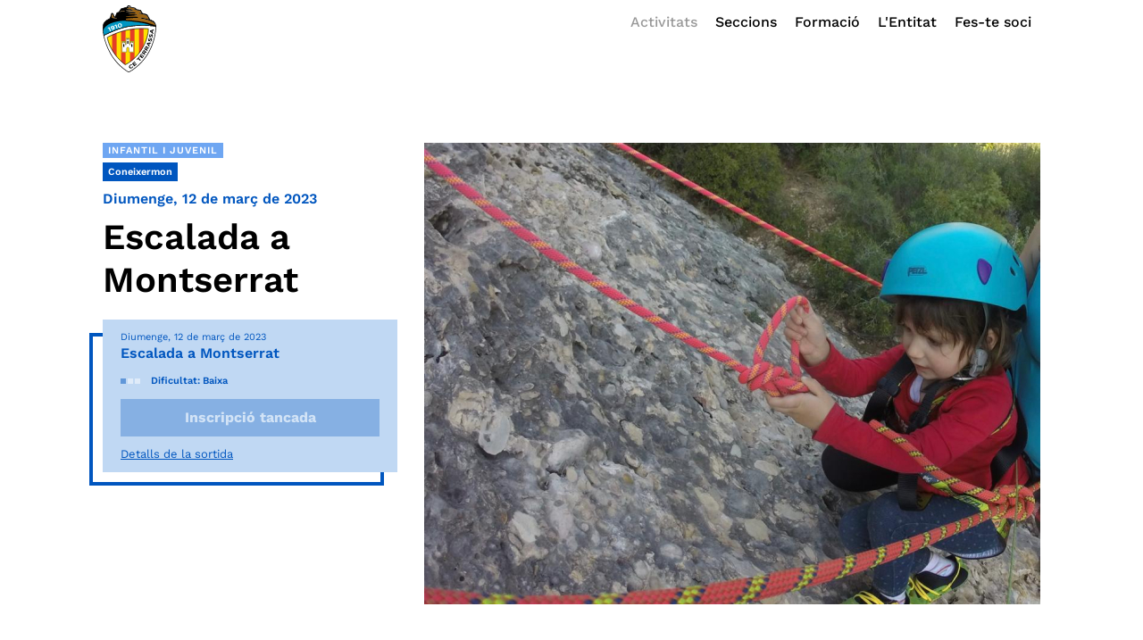

--- FILE ---
content_type: text/html; charset=UTF-8
request_url: https://www.ce-terrassa.cat/activitat/escalada-a-montserrat
body_size: 189405
content:
<!doctype html>
<!--
    ESTA WEB SE HA HECHO A MANO CON LA TECNOLOGÍA DE
               
	 
      ____   ____       ____ _________ ____     _____
     6MMMMb\  `MMb     dMM`    MMMMMMM  `MM\     `M'
    6M'    L   MMM.   ,PMM     MM     \  MMM\     M 
    MM         M`Mb   d'MM     MM        M\MM\    M 
    YM.        M YM. ,P MM     MM   |    M \MM\   M 
     YMMMMb    M `Mb d' MM     MMMMMM    M  \MM\  M 
         `Mb   M  YM.P  MM     MM   |    M   \MM\ M 
          MM.  M  `Mb'  MM     MM        M    \MM\M 
          MM.  M   YP   MM     MM        M     \MMM 
    L    ,M9   M   `'   MM     MM        M      \MM 
    LMMMMM9  __M__    __MM__ __MM__    __M__     \M ®
            

      DIGITAL STRATEGISTS, WEB DEVELOPERS, CONTENT
   CREATORS, SEARCH ENGINE EXPERTS, USER EXPERIENCE
	    ANALYSTS, ONLINE MARKETING CONSULTANTS



-->
<html lang="ca" prefix="og: http://ogp.me/ns#" class="no-js">
	<head>
		<meta charset="utf-8"><meta http-equiv="X-UA-Compatible" content="IE=edge"><meta name="viewport" content="width=1024"><title>Escalada a Montserrat</title>
		<link rel="apple-touch-icon" sizes="180x180" href="//www.ce-terrassa.cat/apple-touch-icon.png">
		<link rel="icon" type="image/png" sizes="32x32" href="//www.ce-terrassa.cat/favicon-32x32.png">
		<link rel="icon" type="image/png" sizes="16x16" href="//www.ce-terrassa.cat/favicon-16x16.png">
		<link rel="icon" type="image/ico" sizes="16x16" href="//www.ce-terrassa.cat/favicon.ico">
		<meta name="msapplication-TileColor" content="#da532c">
		<meta name="theme-color" content="#ffffff"><link href="//www.google-analytics.com" rel="dns-prefetch"><meta name="title" content="Escalada a Montserrat"/><meta name="description" content="Aquest mes anirem a un lloc molt especial: la muntanya de Montserrat, tamb&eacute; coneguda com la muntanya m&agrave;gica, carregada d&rsquo;hist&ograve"/><link rel="canonical" href="https://www.ce-terrassa.cat/activitat/escalada-a-montserrat" /><meta property="og:type" content="article" /><meta property="og:image" content="https://www.ce-terrassa.cat/media/activitats/Infantil_i_juvenil/Coneixermon/Coneixermon202303.jpg" /><meta property="twitter:image" content="https://www.ce-terrassa.cat/media/activitats/Infantil_i_juvenil/Coneixermon/Coneixermon202303.jpg" />
		<meta property="og:locale" content="ca_ES" 	/>
		<meta property="og:title" content="Escalada a Montserrat" />
		<meta property="og:description" content="" />
		<meta property="og:url" content="https://www.ce-terrassa.cat/activitat/escalada-a-montserrat" />
		<meta property="og:site_name" content="Escalada a Montserrat" />
		<meta name="twitter:card" content="summary_large_image"/>
		<meta name="twitter:description" content=""/>
		<meta name="twitter:title" content="Escalada a Montserrat"/>
		<meta name="twitter:domain" content="https://www.ce-terrassa.cat/activitat/escalada-a-montserrat"/>
		<link hreflang="ca" href="https://www.ce-terrassa.cat/activitat/escalada-a-montserrat" rel="alternate" /><style>article, aside, details, figcaption, figure, footer, header, hgroup, nav, section{display: block}audio, canvas, video{display: inline-block;*display: inline;*zoom: 1}audio:not([controls]){display: none}[hidden]{display: none}html{font-size: 100%;-webkit-text-size-adjust: 100%;-ms-text-size-adjust: 100%}html, button, input, select, textarea{font-family: sans-serif;color: #222}body{margin: 0;font-size: 1em;line-height: 1.4}::-moz-selection{background: tan;color: #fff;text-shadow: none}::selection{background: tan;color: #fff;text-shadow: none}a{color: #00e}a:visited{color: #551a8b}a:hover{color: #06e}a:focus{outline: thin dotted}a:hover, a:active{outline: 0}abbr[title]{border-bottom: 1px dotted}b, strong{font-weight: bold}blockquote{margin: 1em 40px}dfn{font-style: italic}hr{display: block;height: 1px;border: 0;border-top: 1px solid #ccc;margin: 1em 0;padding: 0}ins{background: #ff9;color: #000;text-decoration: none}mark{background: #ff0;color: #000;font-style: italic;font-weight: bold}pre, code, kbd, samp{font-family: monospace, serif;_font-family: 'courier new', monospace;font-size: 1em}pre{white-space: pre;white-space: pre-wrap;word-wrap: break-word}q{quotes: none}q:before, q:after{content: "";content: none}small{font-size: 85%}sub, sup{font-size: 75%;line-height: 0;position: relative;vertical-align: baseline}sup{top: -0.5em}sub{bottom: -0.25em}ul, ol{margin: 1em 0;padding: 0 0 0 40px}dd{margin: 0 0 0 40px}nav ul, nav ol{list-style: none;list-style-image: none;margin: 0;padding: 0}img{border: 0;-ms-interpolation-mode: bicubic;vertical-align: middle}svg:not(:root){overflow: hidden}figure{margin: 0}form{margin: 0}fieldset{border: 0;margin: 0;padding: 0}label{cursor: pointer}legend{border: 0;*margin-left: -7px;padding: 0;white-space: normal}button, input, select, textarea{font-size: 100%;margin: 0;vertical-align: baseline;*vertical-align: middle}button, input{line-height: normal}button, input[type="button"], input[type="reset"], input[type="submit"]{cursor: pointer;-webkit-appearance: button;*overflow: visible}button[disabled], input[disabled]{cursor: default}input[type="checkbox"], input[type="radio"]{box-sizing: border-box;padding: 0;*width: 13px;*height: 13px}input[type="search"]{-webkit-appearance: textfield;-moz-box-sizing: content-box;-webkit-box-sizing: content-box;box-sizing: content-box}input[type="search"]::-webkit-search-decoration, input[type="search"]::-webkit-search-cancel-button{-webkit-appearance: none}button::-moz-focus-inner, input::-moz-focus-inner{border: 0;padding: 0}textarea{overflow: auto;vertical-align: top;resize: vertical}input:valid, textarea:valid{}input:invalid, textarea:invalid{background-color: #f0dddd}table{border-collapse: collapse;border-spacing: 0}td{vertical-align: top}.chromeframe{margin: 0.2em 0;background: #ccc;color: black;padding: 0.2em 0}@media only screen and (min-width: 35em){}.ir{display: block;border: 0;text-indent: -999em;overflow: hidden;background-color: transparent;background-repeat: no-repeat;text-align: left;direction: ltr;*line-height: 0}.ir br{display: none}.hidden{display: none !important;visibility: hidden}.visuallyhidden{border: 0;clip: rect(0 0 0 0);height: 1px;margin: -1px;overflow: hidden;padding: 0;position: absolute;width: 1px}.visuallyhidden.focusable:active, .visuallyhidden.focusable:focus{clip: auto;height: auto;margin: 0;overflow: visible;position: static;width: auto}.invisible{visibility: hidden}.clearfix:before, .clearfix:after{content: "";display: table}.clearfix:after{clear: both}.clearfix{*zoom: 1}@media print{*{background: transparent !important;color: black !important;box-shadow:none !important;text-shadow: none !important;filter:none !important;-ms-filter: none !important}a, a:visited{text-decoration: underline}a[href]:after{content: " (" attr(href) ")"}abbr[title]:after{content: " (" attr(title) ")"}.ir a:after, a[href^="javascript:"]:after, a[href^="#"]:after{content: ""}pre, blockquote{border: 1px solid #999;page-break-inside: avoid}thead{display: table-header-group}tr, img{page-break-inside: avoid}img{max-width: 100% !important}@page{margin: 0.5cm}p, h2, h3{orphans: 3;widows: 3}h2, h3{page-break-after: avoid}}@charset "UTF-8";.fancybox-enabled{overflow:hidden}.fancybox-enabled body{overflow:visible;height:100%}.fancybox-container{position:fixed;top:0;left:0;width:100%;height:100%;z-index:99993;-webkit-backface-visibility:hidden;backface-visibility:hidden}.fancybox-container~.fancybox-container{z-index:99992}.fancybox-bg{position:absolute;top:0;right:0;bottom:0;left:0;background:#0f0f11;opacity:0;transition-timing-function:cubic-bezier(.55,.06,.68,.19);-webkit-backface-visibility:hidden;backface-visibility:hidden}.fancybox-container--ready .fancybox-bg{opacity:.87;transition-timing-function:cubic-bezier(.22,.61,.36,1)}.fancybox-controls{position:absolute;top:0;left:0;right:0;text-align:center;opacity:0;z-index:99994;transition:opacity .2s;pointer-events:none;-webkit-backface-visibility:hidden;backface-visibility:hidden;direction:ltr}.fancybox-show-controls .fancybox-controls{opacity:1}.fancybox-infobar{display:none}.fancybox-show-infobar .fancybox-infobar{display:inline-block;pointer-events:all}.fancybox-infobar__body{display:inline-block;width:70px;line-height:44px;font-size:13px;font-family:Helvetica Neue,Helvetica,Arial,sans-serif;text-align:center;color:#ddd;background-color:rgba(30,30,30,.7);pointer-events:none;-webkit-user-select:none;-moz-user-select:none;-ms-user-select:none;user-select:none;-webkit-touch-callout:none;-webkit-tap-highlight-color:transparent;-webkit-font-smoothing:subpixel-antialiased}.fancybox-buttons{position:absolute;top:0;right:0;display:none;pointer-events:all}.fancybox-show-buttons .fancybox-buttons{display:block}.fancybox-slider-wrap{overflow:hidden;direction:ltr}.fancybox-slider,.fancybox-slider-wrap{position:absolute;top:0;left:0;bottom:0;right:0;padding:0;margin:0;z-index:99993;-webkit-backface-visibility:hidden;backface-visibility:hidden;-webkit-tap-highlight-color:transparent}.fancybox-slide{position:absolute;top:0;left:0;width:100%;height:100%;margin:0;padding:0;overflow:auto;outline:none;white-space:normal;box-sizing:border-box;text-align:center;z-index:99994;-webkit-overflow-scrolling:touch}.fancybox-slide:before{content:"";height:100%;width:0}.fancybox-slide:before,.fancybox-slide>*{display:inline-block;vertical-align:middle}.fancybox-slide>*{position:relative;padding:24px;margin:44px 0;border-width:0;text-align:left;background-color:#fff;overflow:auto;box-sizing:border-box}.fancybox-slide--image{overflow:hidden}.fancybox-slide--image:before{display:none}.fancybox-content{display:inline-block;position:relative;margin:44px auto;padding:0;border:0;width:80%;height:calc(100% - 88px);vertical-align:middle;line-height:normal;text-align:left;white-space:normal;outline:none;font-size:16px;font-family:Arial,sans-serif;box-sizing:border-box;-webkit-tap-highlight-color:transparent;-webkit-overflow-scrolling:touch}.fancybox-iframe{display:block;margin:0;padding:0;border:0;width:100%;height:100%;background:#fff}.fancybox-slide--video .fancybox-content,.fancybox-slide--video .fancybox-iframe{background:transparent}.fancybox-placeholder{z-index:99995;background:transparent;cursor:default;overflow:visible;-webkit-transform-origin:top left;transform-origin:top left;background-size:100% 100%;background-repeat:no-repeat;-webkit-backface-visibility:hidden;backface-visibility:hidden}.fancybox-image,.fancybox-placeholder,.fancybox-spaceball{position:absolute;top:0;left:0;margin:0;padding:0;border:0}.fancybox-image,.fancybox-spaceball{width:100%;height:100%;max-width:none;max-height:none;background:transparent;background-size:100% 100%}.fancybox-controls--canzoomOut .fancybox-placeholder{cursor:zoom-out}.fancybox-controls--canzoomIn .fancybox-placeholder{cursor:zoom-in}.fancybox-controls--canGrab .fancybox-placeholder{cursor:-webkit-grab;cursor:grab}.fancybox-controls--isGrabbing .fancybox-placeholder{cursor:-webkit-grabbing;cursor:grabbing}.fancybox-spaceball{z-index:1}.fancybox-tmp{position:absolute;top:-9999px;left:-9999px;visibility:hidden}.fancybox-error{position:absolute;margin:0;padding:40px;top:50%;left:50%;width:380px;max-width:100%;-webkit-transform:translate(-50%,-50%);transform:translate(-50%,-50%);background:#fff;cursor:default}.fancybox-error p{margin:0;padding:0;color:#444;font:16px/20px Helvetica Neue,Helvetica,Arial,sans-serif}.fancybox-close-small{position:absolute;top:0;right:0;width:44px;height:44px;padding:0;margin:0;border:0;border-radius:0;outline:none;background:transparent;z-index:10;cursor:pointer}.fancybox-close-small:after{content:"×";position:absolute;top:5px;right:5px;width:30px;height:30px;font:20px/30px Arial,Helvetica Neue,Helvetica,sans-serif;color:#888;font-weight:300;text-align:center;border-radius:50%;border-width:0;background:#fff;transition:background .2s;box-sizing:border-box;z-index:2}.fancybox-close-small:focus:after{outline:1px dotted #888}.fancybox-slide--video .fancybox-close-small{top:-36px;right:-36px;background:transparent}.fancybox-close-small:hover:after{color:#555;background:#eee}.fancybox-caption-wrap{position:absolute;bottom:0;left:0;right:0;padding:60px 30px 0;z-index:99998;-webkit-backface-visibility:hidden;backface-visibility:hidden;box-sizing:border-box;background:linear-gradient(180deg,transparent 0,rgba(0,0,0,.1) 20%,rgba(0,0,0,.2) 40%,rgba(0,0,0,.6) 80%,rgba(0,0,0,.8));opacity:0;transition:opacity .2s;pointer-events:none}.fancybox-show-caption .fancybox-caption-wrap{opacity:1}.fancybox-caption{padding:30px 0;border-top:1px solid hsla(0,0%,100%,.4);font-size:14px;font-family:Helvetica Neue,Helvetica,Arial,sans-serif;color:#fff;line-height:20px;-webkit-text-size-adjust:none}.fancybox-caption a,.fancybox-caption button{pointer-events:all}.fancybox-caption a{color:#fff;text-decoration:underline}.fancybox-button{display:inline-block;position:relative;width:44px;height:44px;line-height:44px;margin:0;padding:0;border:0;border-radius:0;cursor:pointer;background:transparent;color:#fff;box-sizing:border-box;vertical-align:top;outline:none}.fancybox-button--disabled{cursor:default;pointer-events:none}.fancybox-button,.fancybox-infobar__body{background:rgba(30,30,30,.6)}.fancybox-button:hover{background:rgba(0,0,0,.8)}.fancybox-button:after,.fancybox-button:before{content:"";pointer-events:none;position:absolute;border-color:#fff;background-color:currentColor;color:currentColor;opacity:.9;box-sizing:border-box;display:inline-block}.fancybox-button--disabled:after,.fancybox-button--disabled:before{opacity:.5}.fancybox-button--left:after{left:20px;-webkit-transform:rotate(-135deg);transform:rotate(-135deg)}.fancybox-button--left:after,.fancybox-button--right:after{top:18px;width:6px;height:6px;background:transparent;border-top:2px solid currentColor;border-right:2px solid currentColor}.fancybox-button--right:after{right:20px;-webkit-transform:rotate(45deg);transform:rotate(45deg)}.fancybox-button--left{border-bottom-left-radius:5px}.fancybox-button--right{border-bottom-right-radius:5px}.fancybox-button--close{float:right}.fancybox-button--close:after,.fancybox-button--close:before{content:"";display:inline-block;position:absolute;height:2px;width:16px;top:calc(50% - 1px);left:calc(50% - 8px)}.fancybox-button--close:before{-webkit-transform:rotate(45deg);transform:rotate(45deg)}.fancybox-button--close:after{-webkit-transform:rotate(-45deg);transform:rotate(-45deg)}.fancybox-loading{border:6px solid hsla(0,0%,39%,.4);border-top:6px solid hsla(0,0%,100%,.6);border-radius:100%;height:50px;width:50px;-webkit-animation:a .8s infinite linear;animation:a .8s infinite linear;background:transparent;position:absolute;top:50%;left:50%;margin-top:-25px;margin-left:-25px;z-index:99999}@-webkit-keyframes a{0%{-webkit-transform:rotate(0deg);transform:rotate(0deg)}to{-webkit-transform:rotate(359deg);transform:rotate(359deg)}}@keyframes a{0%{-webkit-transform:rotate(0deg);transform:rotate(0deg)}to{-webkit-transform:rotate(359deg);transform:rotate(359deg)}}@media (max-width:800px){.fancybox-controls{text-align:left}.fancybox-button--left,.fancybox-button--right,.fancybox-buttons button:not(.fancybox-button--close){display:none!important}.fancybox-caption{padding:20px 0;margin:0}}.fancybox-button--fullscreen:before{width:15px;height:11px;left:15px;top:16px;border:2px solid;background:none}.fancybox-button--play:before{top:16px;left:18px;width:0;height:0;border-top:6px inset transparent;border-bottom:6px inset transparent;border-left:10px solid;border-radius:1px;background:transparent}.fancybox-button--pause:before{top:16px;left:18px;width:7px;height:11px;border-style:solid;border-width:0 2px;background:transparent}.fancybox-button--thumbs span{font-size:23px}.fancybox-button--thumbs:before{top:20px;left:21px;width:3px;height:3px;box-shadow:0 -4px 0,-4px -4px 0,4px -4px 0,inset 0 0 0 32px,-4px 0 0,4px 0 0,0 4px 0,-4px 4px 0,4px 4px 0}.fancybox-container--thumbs .fancybox-caption-wrap,.fancybox-container--thumbs .fancybox-controls,.fancybox-container--thumbs .fancybox-slider-wrap{right:220px}.fancybox-thumbs{position:absolute;top:0;right:0;bottom:0;left:auto;width:220px;margin:0;padding:5px 5px 0 0;background:#fff;z-index:99993;word-break:normal;-webkit-overflow-scrolling:touch;-webkit-tap-highlight-color:transparent;box-sizing:border-box}.fancybox-thumbs>ul{list-style:none;position:absolute;position:relative;width:100%;height:100%;margin:0;padding:0;overflow-x:hidden;overflow-y:auto;font-size:0}.fancybox-thumbs>ul>li{float:left;overflow:hidden;max-width:50%;padding:0;margin:0;width:105px;height:75px;position:relative;cursor:pointer;outline:none;border:5px solid #fff;border-top-width:0;border-right-width:0;-webkit-tap-highlight-color:transparent;-webkit-backface-visibility:hidden;backface-visibility:hidden;box-sizing:border-box}li.fancybox-thumbs-loading{background:rgba(0,0,0,.1)}.fancybox-thumbs>ul>li>img{position:absolute;top:0;left:0;min-width:100%;min-height:100%;max-width:none;max-height:none;-webkit-touch-callout:none;-webkit-user-select:none;-moz-user-select:none;-ms-user-select:none;user-select:none}.fancybox-thumbs>ul>li:before{content:"";position:absolute;top:0;right:0;bottom:0;left:0;border-radius:2px;border:4px solid #4ea7f9;z-index:99991;opacity:0;transition:all .2s cubic-bezier(.25,.46,.45,.94)}.fancybox-thumbs>ul>li.fancybox-thumbs-active:before{opacity:1}@media (max-width:800px){.fancybox-thumbs{display:none!important}.fancybox-container--thumbs .fancybox-caption-wrap,.fancybox-container--thumbs .fancybox-controls,.fancybox-container--thumbs .fancybox-slider-wrap{right:0}}*{-webkit-font-smoothing: antialiased;-moz-osx-font-smoothing: grayscale;text-rendering: optimizeLegibility}html, body, div, span, applet, object, iframe,h1, h2, h3, h4, h5, h6, p, blockquote, pre,a, abbr, acronym, address, big, cite, code,del, dfn, em, img, ins, kbd, q, s, samp,small, strike, strong, sub, sup, tt, var,b, u, i, center,dl, dt, dd, ol, ul, li,fieldset, form, input, textarea, label, legend,table, caption, tbody, tfoot, thead, tr, th, td,article, aside, canvas, details, embed,figure, figcaption, footer, header, hgroup,menu, nav, output, ruby, section, summary,time, mark, audio, video{margin: 0;padding: 0;border: 0;box-sizing: border-box;-webkit-box-sizing: border-box;-moz-box-sizing: border-box;-ms-box-sizing: border-box}html{font-size: 100%;-webkit-text-size-adjust: 100%;-ms-text-size-adjust: 100%}article, aside, details, figcaption, figure,footer, header, hgroup, menu, nav, section{display: block;margin: 0;padding: 0;border: 0;box-sizing: border-box}.wasLogged_bar{z-index: 9999}body{line-height: 1}ol, ul{list-style: none}blockquote, q{quotes: none}blockquote:before, blockquote:after,q:before, q:after{content: '';content: none}table{border-collapse: collapse;border-spacing: 0}.clearfix:after{visibility: hidden;display: block;font-size: 0;content: " ";clear: both;height: 0}* html .clearfix{zoom: 1}*:first-child + html .clearfix{zoom: 1}a{outline: none;text-decoration: none}.row{width: 100%;margin: auto;max-width: 1080px;min-width: 980px}.img-responsive{max-width: 100%;height: auto}.padding{padding: 0px 15px}.relative{position: relative}.left{float: left;text-align: left}.right{float: right;text-align: right}.col100{width: 100%}.col90{width: 90%}.col80{width: 80%}.col75{width: 75%}.col66{width: 66.666%}.col60{width: 60%}.col50{width: 50%}.col40{width: 40%}.col33{width: 33.333%}.col30{width: 30%}.col25{width: 25%}.col20{width: 20%}.col16{width: 16.666%}.col10{width: 10%}.col8{width: 8%}.flex{display: flex;height: 100%}.flex .col25{flex-basis: 25%}.flex .col33{flex-basis: 33.333333%}.flex .col50{flex-basis: 50%}.flex .col66{flex-basis: 66.666666%}.stretch{align-self: stretch}.vh{min-height: 100vh}.vw{width: 100vw}.max1080{max-width: 1080px;margin: 0 auto}header .menu ul{list-style: none;text-align: center;margin: 0;font-size: 1em;line-height: 1em}header .menu li{margin: 0;display: inline-block;position: relative}header .menu li a{display: inline-block}main{width: 100%;overflow: hidden}footer{width: 100%;overflow: hidden}footer p.legal{font-size: 0.75em;margin: 0 0 10px}footer p.legal a:after{content: ","}footer p.legal a:last-child:after{content: "."}p, ul, ol{margin: 0 0 20px;font-size: 1em;font-style: normal;font-weight: 400;line-height: 1.4em}.banner{margin: 0;width: 100%;background-size: cover;background-repeat: no-repeat;background-position: center}.banner.vh{height: 100vh}.middleY{position: absolute;top: 50%;-webkit-transform: translateY(-50%);-moz-transform: translateY(-50%);-ms-transform: translateY(-50%);-o-transform: translateY(-50%);transform: translateY(-50%)}.middleX{position: absolute;left: 50%;-webkit-transform: translateX(-50%);-moz-transform: translateX(-50%);-ms-transform: translateX(-50%);-o-transform: translateX(-50%);transform: translateX(-50%)}.middle{position: absolute;top: 50%;left: 50%;-webkit-transform: translate(-50%, -50%);-moz-transform: translate(-50%, -50%);-ms-transform: translate(-50%, -50%);-o-transform: translate(-50%, -50%);transform: translate(-50%, -50%)}.btn{flex: 1 1 auto;display: inline-block;margin: 0;padding: 12px 20px;border-radius: 5px;font-family: var(--font_1);font-size: 1em;font-weight: 600;line-height: 1em;text-align: center;cursor: pointer;box-shadow: inset 0 0 0 rgba(0,0,0,0.2)}.btn:hover{box-shadow: inset 0 60px 40px rgba(0,0,0,0.2)}.btn.whatsapp{background-color: #54d170;color: white}.cookiebanner{display: none;position: fixed;bottom: 0;left: 0;width: 100%;background-color: white;padding: 15px 0;box-shadow: 0 0 5px 0 rgba(0,0,0,0.15)}.cookiebanner p{margin: 0;font-size: 0.8em}.cookiebanner a{margin: 0;font-size: 0.8em;line-height: 1.4em;padding: 2px 7px;color: black;background-color: #e7e7e7;text-align: center;border-radius: 3px}.cookiebanner a.closecookiebanner{background-color: black;color: white}.cookiebanner a:first-child{margin-bottom: 5px}.cookiebanner .col20{display: flex;flex-direction: column;align-items: end}svg{width: 100%;-webkit-transition: all 200ms ease-out;transition: all 200ms ease-out}svg path,svg rect,svg circle,svg polygon{-webkit-transition: all 200ms ease-out;transition: all 200ms ease-out}.animation{-webkit-transition: all 200ms ease-out;transition: all 250ms cubic-bezier(0.65, 0.05, 0.36, 1)}.lines{overflow: hidden;width: 100%;display: -webkit-box;-webkit-box-orient: vertical}.lines_1{-webkit-line-clamp: 1}.lines_2{-webkit-line-clamp: 2}.lines_3{-webkit-line-clamp: 3}.lines_4{-webkit-line-clamp: 4}.lines_5{-webkit-line-clamp: 5}.lines_6{-webkit-line-clamp: 6}.columnas{margin: 0;column-count: 2;column-gap: 30px}@media only screen and (max-width: 768px){.cookiebanner .col80,.cookiebanner .col20{width: 100%;display: block;flex-direction: inherit;align-items: inherit;text-align: center}.cookiebanner a{margin: 5px;display: inline-block}}h1,h2,h3,h4,h5,h6{margin: 0 0 15px;line-height: 1.4em;font-weight: 600}h1{font-size: 2.5em}h2{font-size: 2.5em}h3{font-size: 2.2em}p,ul,ol{margin: 0 0 15px;font-size: 1em;font-weight: 300;line-height: 1.6em}p strong,ul li strong,ol li strong{font-weight: 500}main ul{list-style: disc}main ul li ul{list-style: circle;margin: 15px 0}main ul li ul li{margin-bottom: 8px;line-height: 1.3em}main ol{list-style: decimal}ul li,ol li{margin: 0 0 20px 18px}main section p a,main section ul a,main section ol a,main section p a:hover,main section ul a:hover,main section ol a:hover{color: var(--color_primary);text-decoration: underline}.link span svg{max-width: 13px;max-height: 15px}h1.title,h2.title,p.title{font-size: 1.9em;line-height: 1.3em;font-weight: 600}p.subtitle{font-size: 1.3em;font-weight: 500;line-height: 1.6em}a,a:hover,a:visited{text-decoration: none;color: black;outline: none}p.copy{font-size: 0.6em;letter-spacing: 0.3px;color: black;opacity: 0.8}article p,article ul,article ol{margin: 0 0 15px;font-size: 1.2em;font-weight: 400}article p strong,article ul strong,article ol strong{font-weight: 600}article ul{list-style: disc;padding-left: 30px}article ol{list-style: decimal;padding-left: 30px;margin-left: 8px}article ul li,article ol li{margin: 0 0 15px}article ul li ul,article ul li ol{font-size: 1em}article p a,article p a:visited,article ul a,article ul a:visited,article ol a,article ol a:visited{color: var(--color_primary);text-decoration: underline}article h1.title{margin: 0 0 30px;font-size: 1.3em}article h2,article h3,article h4,article h5{margin: 40px 0 20px}article img{margin: 0;max-width: 100%;height: auto}article blockquote{position: relative;margin: 60px auto;max-width: 600px}article blockquote:before{content: "";position: absolute;top: -5px;left: -30px;width: 25px;height: 30px;background-image: url(/img/quote.png);background-size: 100%;background-position: center;background-repeat: no-repeat}article blockquote p{margin: 0;font-size: 1.4em;font-weight: 400;text-align: center}main{overflow: visible}.row.condensed{max-width: 830px;min-width: 0}.row.condensed.small{max-width: 540px;min-width: 0}.margin{margin-top: 160px}.content{padding: 160px 0}.content.small{padding: 50px 0}.columns{margin: 0;column-count: 2;column-gap: 30px}header{position: fixed;width: 100%;top: 0;left: 0;margin: 0;padding: 0;background-color: white;z-index: 9999}header .padding{display: flex;justify-content: space-between;align-items: center}header .logo img{position: absolute;top: 6px;left: 15px;width: 60px;height: auto}header .menu ul{display: flex;align-items: center;justify-content: flex-end;font-weight: 500}header .menu li{margin: 0;padding: 0}header .menu li a{display: flex;align-items: center;padding: 17px 10px;color: black}header .menu li a:hover{opacity: 0.6}header .menu li a span{font-size: 20px}header ul.dropdown{position: absolute;opacity: 0;visibility: hidden;top: 100px;left: -15px;flex-direction: column;align-items: flex-start;min-width: 220%;padding: 15px 15px 15px 25px;text-align: left;background-color: white;box-shadow: 0px 8px 11px -7px rgb(0 0 0 / 20%)}header li:hover ul.dropdown{top: 80px;visibility: visible;opacity: 1}header ul.dropdown a{display: inline-block;margin: 5px 0 10px;padding: 4px 0}header .menu .btn{margin: 0 0 0 12px;padding: 10px 14px;font-size: 14px}header.active{background-color: white!important}header.active .menu li a{color: black!important}.banner{height: 600px;color: white;overflow: hidden}.banner .row.flex{display: flex;align-items: center;justify-content: flex-start;position: relative;z-index: 4}.banner .padding{max-width: 50%}.banner .txt{padding-right: 8%}.banner h1{line-height: 1.3em}.banner p.resumen{max-width: 90%;margin: 25px 0 30px;font-size: 1.1em;line-height: 1.9em}.banner p.copy{position: absolute;bottom: -130px;right: calc(50vw - (1050px / 2));z-index: 5}.banner .bg_image{position: absolute;width: 100%;height: 100%;top: 0;left: 0;z-index: 1;background-size: cover;background-position: center;background-repeat: no-repeat}.banner .bg_image.blur{width: 130%;height: 130%;top: 50%;left: 50%;-webkit-transform: translate(-50%, -50%);-moz-transform: translate(-50%, -50%);-ms-transform: translate(-50%, -50%);-o-transform: translate(-50%, -50%);transform: translate(-50%, -50%);filter: blur(50px)}.banner .overlay{position: absolute;width: 100%;height: 100%;top: 0;background-color: var(--color_primary);opacity: 0;z-index: 3}.banner .image{position: absolute;top: 100px;right: calc(50vw - (1050px / 2));width: calc((1080px / 2) - (15px * 2));z-index: 4;overflow: visible}.banner .image.horitzontal{height: 400px;right: calc((50vw - (1050px / 2)) - 100px);width: calc(((1080px / 2) - (15px * 2)) + 100px)}.banner .image.integrada{position: relative;right: inherit;width: inherit;text-align: right}.banner .image.integrada img{position: relative;width: auto;height: initial;top: initial;left: initial;max-height: 450px}.banner p.copy.horitzontal{bottom: 50px;right: calc((50vw - (1050px / 2)) - 100px)}.banner .border{position: absolute;width: 100%;height: 100%;top: 15px;left: -15px;border: 4px solid white;z-index: 5}.banner .bg_image.parallax{background-position-y: 0}.banner iframe{position: absolute;top: 50%;left: 50%;width: 100vw;height: 100%;transform: translate(-50%, -50%);z-index: -1}@media (min-aspect-ratio: 16/9){.banner.video iframe{height: calc((100vw * (9 / 16)) * 1.4)}}@media (max-aspect-ratio: 16/9){.banner.video iframe{width: 177.78vh}}.btn{display: inline-flex;align-items: center;justify-content: center;margin: 0;padding: 0.8em 1em;border-radius: 0;font-family: var(--font_1);font-size: 0.9em;font-weight: bold;line-height: 1em;text-align: center;text-decoration: none;cursor: pointer;box-shadow: inset 0 0 0 rgb(0 0 0 / 20%)}.btn:hover{color: var(--white);box-shadow: inset 0 60px 40px rgba(0,0,0,0.2)}.btn-primary,.btn-primary:hover,.btn-primary:visited{background-color: var(--color_primary);color: white}.btn-secondary,.btn-secondary:visited{color: var(--color_primary);border: 1px solid}.btn-secondary:hover{color: white;background-color: var(--color_primary);box-shadow: none}.btn-terciary,.btn-terciary:visited{color: var(--color_primary);background-color: var(--color_ultra-light)}.btn-terciary:hover{color: white;background-color: var(--color_primary);box-shadow: none}.btn-dark,.btn-dark:hover,.btn-dark:visited{background-color: var(--color_dark);color: white}.btn .material-icons{margin-right: 3px;font-size: 15px}.btn.whatsapp{background-color: #5bb865}.btn.instagram{background-color: #c72575}.btn.facebook{background-color: #0873f5}.btn.linkedin{background-color: #0075b7}.btn.small{font-size: 0.8em;padding: 10px 6px;color: white}section.grey{background-color: var(--grey_light)}section.blue{background-color: var(--color_primary);color: white}section.blue.dark{background-color: var(--color_dark)}section.block p.title{margin: 0 0 25px;font-size: 2.4em}section.seccio h3.title{margin: 0 0 20px;font-size: 2.5em}section.seccio .bg_image{position: absolute;width: calc(100% - 30px);height: 100%;top: 0;left: 15px;background-size: cover;background-position: center;background-repeat: no-repeat}.grid{display: flex;flex-direction: row;flex-wrap: wrap;gap: 30px}.grid .item{flex: 1}.item.llarga{display: none}p.tag{position: absolute;top: 5px;left: 5px;z-index: 1;margin: 0;font-size: 0.7em!important;font-weight: 600!important;text-transform: uppercase!important;letter-spacing: 1px!important}p.tag span{display: inline-block;margin: 0 5px 5px 0;padding: 2px 6px;color: white;background-color: rgb(0 0 0 / 40%)}p.tag span a{color: white!important;text-decoration: none!important}p.vocalia{position: absolute;top: 5px;left: 5px;z-index: 1;margin: 0;font-size: 0.7em;font-weight: 600;display: inline-block;padding: 2px 6px;color: white;background-color: var(--color_primary)}.meta p.vocalia a{color: white;text-decoration: none}.grid .item h3,section#content .grid .item h3{margin: 10px 0 5px;font-size: 1.1em}.grid .item.medium h3,.grid .item.big h3{margin: 18px 0 10px;font-size: 1.4em}.grid .item .lines{margin: 0 0 7px;font-size: 0.9em;font-style: normal;font-weight: 300;line-height: 1.6em}.grid .item .lines img{display: none}.grid .item .lines *{margin: 0;font-size: 1em!important;font-weight: 300}.grid .item.medium p,.grid .item.big p{margin: 0 0 15px;font-size: 1em}p.date,.item p.date{margin: 0;font-size: 0.85em;font-weight: 600}.grid .item.medium p.date,.grid .item.medium p.date{font-size: 0.9em!important}section#feed .grid .item{flex: 1 1 45%;margin-bottom: 30px;max-width: 47.8%}section#seccions{min-height: calc(200px + (70px * 2));padding: 70px 0;overflow: hidden}.carousel{position: absolute;top: 70px;right: -16px;margin: 0;padding: 0;width: calc(100vw - ((100vw - 1050px) / 2) - (1050px / 3));overflow: auto;overflow-y: hidden;scroll-behavior: smooth;scrollbar-width: none}.carousel::-webkit-scrollbar{height: 0}.carousel_content{display: grid;grid-gap: 26px;grid-auto-flow: column;margin: 0;box-sizing: border-box}.navigation{display: flex;align-items: center;justify-content: space-between;max-width: 150px}.navigation div{display: flex;justify-content: center;align-content: center;cursor: pointer}.navigation span{margin: 0 -6px;font-size: 45px;color: var(--color_primary)}.carousel .item{width: 200px;height: 200px;padding: 30px;background-color: var(--color_primary)}.carousel .item a{display: flex;height: 100%;flex-direction: column;align-items: center;justify-content: center}.carousel .item svg{width: 100%;height: 100%;max-width: 80px;max-height: 60px;z-index: 3;position: relative}.carousel .item svg path,.carousel .item svg circle,.carousel .item svg rect,.carousel .item svg polygon{fill: white}.carousel .item p{margin: 20px 0 0;font-weight: bold;text-align: center;text-transform: uppercase;letter-spacing: 0.5px;line-height: 1;color: white;z-index: 3;position: relative}.carousel .item .bg_image{position: absolute;top: 0;left: 0;width: 100%;height: 100%;background-size: 102%;background-position: center;background-repeat: no-repeat;filter: grayscale(1);z-index: 1}.carousel .item:hover .bg_image{background-size: 120%}.carousel .overlay{position: absolute;top: 0;left: 0;width: 100%;height: 100%;background-color: var(--color_primary);opacity: 0.8;z-index: 2}section#permanents .carousel{width: 100%;position: relative;top: initial;right: initial;overflow: visible;scroll-behavior: initial;scrollbar-width: initial}section#permanents .carousel .slick-slide{margin: 0 15px}section#permanents .carousel .item{width: 450px;height: auto;padding: 0;background-color: transparent}section#permanents .carousel .item a{flex-direction: row;justify-content: flex-start;align-items: flex-start}section#permanents .carousel .item a img{max-width: 200px}section#permanents .carousel .item a .txt{height: 100%;width: 100%}section#permanents .carousel .item a .txt .tag,section#permanents .carousel .item a .txt .tag span{margin: 0 2px 2px 0;text-align: left;left: 0;top: 0;display: inline-block;line-height: 1.2em}section#permanents .carousel .item a .txt h3{margin-top: 0}section#permanents .carousel .item a .txt .lines *{margin: 0;font-weight: 300}section#permanents .carousel .item a .txt p{margin: 0 0 5px;font-weight: normal;text-align: left;text-transform: initial;letter-spacing: 0;line-height: 1.5em;color: black}section#permanents .carousel .item a .txt p.date{margin: 0;font-size: 0.85em;font-weight: 600;line-height: 1}section#permanents .navigation > div{position: absolute;top: 50%;left: calc(50vw - (1080px / 2) - 30px)}section#permanents .navigation #next_2{right: calc(50vw - (1080px / 2) - 30px);left: initial}img.avatar{width: 100%;height: auto;max-width: 120px;border-radius: 50%}.membres{display: flex;flex-direction: row;flex-wrap: wrap}.membres .item{text-align: center;flex-basis: 25%;padding: 0 15px}.membres .item:nth-child(1),.membres .item:nth-child(2),.membres .item:nth-child(3){flex-basis: 33.333333%}.membres .item:nth-child(1) img.avatar,.membres .item:nth-child(2) img.avatar,.membres .item:nth-child(3) img.avatar{max-width: 150px}.membres .item p{margin: 0;font-size: 0.9em}.membres p.name{margin: 20px 0 5px;font-size: 1.1em;font-weight: 600;line-height: 1.1em}.membres p.job{font-size: 1em;font-weight: 500;color: var(--color_primary)}section#storytelling .flex{margin-top: 75px;align-items: flex-start;justify-content: space-between}section#storytelling .flex .item{flex: 1}section#storytelling .icon{height: 75px}section#storytelling svg{margin: 0 0 16px;width: 100%;height: 100%;max-width: 70px;max-height: 60px}section#storytelling svg path,section#storytelling svg circle,section#storytelling svg rect,section#storytelling svg polygon{fill: var(--color_primary)}section#storytelling .flex .item a:hover svg path,section#storytelling .flex .item a:hover svg circle,section#storytelling .flex .item a:hover svg rect,section#storytelling .flex .item a:hover svg polygon{fill: var(--color_light)}section#storytellingv.flex p{margin: 0;font-size: 0.9em;line-height: 1.4em}section#storytelling .flex p.title{font-size: 1.1em;color: var(--color_primary)}section#storytelling .flex .item a:hover p.title{color: var(--color_light)}section#newsletter p{margin: 0}section#newsletter form > div{display: flex;align-items: flex-start;justify-content: space-between}section#newsletter form > div > div{display: flex}section#newsletter form input{margin: 5px;padding: 10px 15px;background-color: white!important}section#newsletter form input[type="submit"]{width: fit-content;padding: 10px 20px;font-size: 0.9em;background-color: var(--color_primary)!important;box-shadow: inset 0px 0px 100px rgb(0 0 0 / 40%)}section#newsletter form small a{color: white}section#newsletter form input#terminos{margin: 0px 4px 0!important}#blog .item{margin: 0 0 30px;padding: 15px;height: 340px;display: flex;align-items: flex-end;box-sizing: border-box;overflow: hidden}#blog .item:hover{box-shadow: 0px 10px 30px -10px rgb(0 0 0 / 28%)}#blog .item p{margin: 0;font-size: 0.9em;font-weight: 400;line-height: 1;color: white;z-index: 2;position: relative}#blog .item h3{margin: 10px 0;font-size: 1.1em;line-height: 1.3em;color: white;z-index: 2;position: relative}#blog .item .hidden{position: absolute;width: 100%;bottom: -100%;left: 0;display: inherit!important;visibility: visible;margin: 0;padding: 20px;background-color: white;z-index: 2}#blog .item:hover .hidden{bottom: 0}#blog .item .hidden p,#blog .item .hidden h3{color: black}#blog .item .hidden p{font-weight: 300;line-height: 1.4em}#blog .item .hidden .lines{margin: 0;font-size: 0.9em;font-weight: 300;line-height: 1.4em}.autor{display: flex;align-items: center;justify-content: flex-start;margin: 15px 0 0}.autor img{margin-right: 5px;max-width: 22px;border-radius: 50%}.autor p{margin: 0;line-height: 1;font-size: 0.7em;font-weight: 600;letter-spacing: 0.5px}#blog .item .bg_image{position: absolute;width: 100%;height: 100%;top: 0;left: 0;background-size: 110%;background-position: center;background-repeat: no-repeat}#blog .item:hover .bg_image{background-size: 120%}#blog .item .overlay{position: absolute;width: 100%;height: 100%;top: 0;left: 0;background: rgb(0,0,0);background: -moz-linear-gradient(0deg, rgba(0,0,0,1) 0%, rgba(0,0,0,0) 100%);background: -webkit-linear-gradient(0deg, rgba(0,0,0,1) 0%, rgba(0,0,0,0) 100%);background: linear-gradient(0deg, rgba(0,0,0,1) 0%, rgba(0,0,0,0) 100%);filter: progid:DXImageTransform.Microsoft.gradient(startColorstr="#000000",endColorstr="#000000",GradientType=1);z-index: 1;opacity: 0.5}#blog .item:hover .overlay{opacity: 1}.blog #blog .flex{flex-direction: row;flex-wrap: wrap}.blog #blog .item{flex: 1 1 26%;margin: 0 15px 50px;height: 416px;max-width: 30.6%}.blog #blog.feed .item:first-child{flex-basis: 100%;margin: 0 0 50px;padding: 0 15px;box-shadow: none;max-width: 100%}.blog #blog.feed .item:first-child a{display: flex;flex-direction: row-reverse;justify-content: space-between;align-items: center;height: 100%}.blog #blog.feed .item:first-child .txt,.blog #blog.feed .item:first-child .overlay{display: none}.blog #blog.feed .item:first-child .txt.hidden{display: flex!important;flex-direction: column;position: relative;bottom: initial;left: initial;flex-basis: 33%;padding-right: 15px}.blog #blog.feed .item:first-child .bg_image{position: relative;width: calc(((1080px / 3) * 2) - 30px);flex-basis: 66%;align-self: stretch}.blog #blog.feed .item:first-child p.date{font-size: 1em;font-weight: 400}.blog #blog.feed .item:first-child h3{margin: 10px 0 15px;font-size: 1.5em;line-height: 1.4em}.blog #blog.feed .item:first-child p.lines,.blog #blog.feed .item:first-child .lines p{font-size: 1.1em;line-height: 1.6em}.blog #blog.feed .item:first-child .autor img{max-width: 32px}.blog #blog.feed .item:first-child .autor p{font-size: 0.9em}.blog article h1.title{margin: 0 0 20px;font-size: 2.5em}.blog article p.resumen{font-size: 1.3em;font-weight: 500;line-height: 1.8em}.blog article .flex{margin: 30px 0;align-items: center;justify-content: space-between}.blog .meta{display: flex;align-items: center;justify-content: flex-start}.blog .meta .autor{margin: 0;line-height: 1}.blog .meta .autor a{display: inline-flex;align-items: center;text-decoration: underline}.blog .meta .autor img{max-width: 30px}.blog .meta .autor p,.blog .meta p.date,.blog .social p{margin: 0;font-size: 0.9em;font-weight: 400;color: black}.blog .meta .autor p{margin-right: 5px}.blog article .social{margin: 0;gap: 6px}.blog article .social .icon{width: 26px;height: 26px;padding: 7px;background-color: var(--color_primary)}.blog article .social .icon svg path,.blog article .social .icon svg circle,.blog article .social .icon svg rect,.blog article .social .icon svg polygon{fill: white}article .featured_image{margin: 0 0 50px}.blog article p,.blog article ul,.blog article ol{margin: 0 0 30px;font-weight: 300;line-height: 2em}section#comments{margin: 140px 0 0}section#comments p.title{margin: 0 0 20px;font-size: 1.3em;line-height: 1.3em;font-weight: 600}section#comments .item{width: 100%;align-items: flex-start}section#comments .item:last-of-type{margin-bottom: 70px}section#comments .item .comment_author{display: flex;align-items: flex-start;gap: 10px;padding-top: 7px}section#comments .item .comment_author img{max-width: 40px;border-radius: 50%}section#comments .item .comment_author .meta{flex-direction: column;align-items: flex-start;justify-content: flex-start;min-width: 100px}section#comments .item .comment_author .meta p{margin: 0;line-height: 1;font-size: 0.9em}section#comments .item .comment_author .meta p.name{font-weight: 500}section#comments .item .comment_author .meta p.date{margin: 6px 0 0;font-size: 0.8em;font-weight: 400;opacity: 0.5;color: black}section#comments .item .comment_text{max-width: 75%}section#comments .item .comment_text p{margin: 0;font-size: 1em;font-weight: 300;line-height: 1.6em}.blog section#blog p.title{margin: 0 0 30px;font-size: 1.3em;line-height: 1.3em;font-weight: 600}section#blog.autors{margin-top: 100px}section#autor .perfil{margin: auto;display: flex;max-width: 600px;gap: 30px}section#autor .perfil img{max-width: 170px;border-radius: 50%;height: 100%}section#autor .perfil h1{margin: 0 0 10px;line-height: 1}section#autor .perfil .social{margin: 20px 0;justify-content: flex-start}section#autor .perfil .social .icon{background-color: var(--color_ultra-light)}section#autor .perfil .social .icon:hover{background-color: var(--color_light)}section#autor .perfil .social .icon svg path,section#autor .perfil .social .icon svg circle,section#autor .perfil .social .icon svg rect,section#autor .perfil .social .icon svg polygon{fill: var(--color_primary)}section#autor .perfil .social .icon:hover svg path,section#autor .perfil .social .icon:hover svg circle,section#autor .perfil .social .icon:hover svg rect,section#autor .perfil .social .icon:hover svg polygon{fill: var(--white)}section#publicacions{margin-bottom: -70px}section#publicacions .flex{margin: 70px 0 0;flex-direction: row;flex-wrap: wrap}section#publicacions .item{flex: 1 1 30%;margin: 0 0 50px;padding: 0 15px;display: flex;max-width: 33.333333%}section#publicacions .item img{max-width: 150px;height: auto;margin-right: 15px;border: 1px solid var(--grey_dark)}section#publicacions .item p{margin: 0 0 10px;font-size: 0.9em}section#publicacions .item p.title{margin-top: 5px;font-size: 1.2em}section#publicacions .item a{font-weight: 600;color: var(--color_primary)}.publicacions p.resumen{font-size: 1.2em;font-weight: 500;max-width: 50%}.publicacions .feed .flex{flex-direction: row;flex-wrap: wrap;align-content: flex-start}.publicacions .feed .flex .item{flex: 1 1 25%;max-width: 25%;margin: 0 0 45px;padding: 0 15px}.publicacions .feed .flex .item img{margin: 0 0 10px;border: 1px solid var(--grey_dark);box-shadow: 0px 8px 5px -7px rgb(0 0 0 / 20%);cursor: pointer}.publicacions .feed .flex .item img:hover{box-shadow: 0px 14px 11px -11px rgb(0 0 0 / 40%)}.publicacions .feed .flex .item p{margin: 0;font-size: 0.8em;font-weight: 400;line-height: 1.4em}.content_box{display: none;position: fixed;top: 0;left: 0;width: 100%;height: 100%;background-color: rgba(0,0,0,0.05);backdrop-filter: blur(5px);-webkit-backdrop-filter: blur(5px);overflow: hidden;z-index: 99999;align-items: center;justify-content: center;padding: 10vh 10vw}.content_box.active{display: flex}.content_box .content{top: 0;left: 0;width: 80vw;height: auto;max-height: 80vh;background-color: white;border-radius: 0.3vw;box-shadow: 0vw 0.5vw 1vw rgb(0 0 0 / 15%);display: flex;flex-direction: row;justify-content: space-between;align-items: flex-start;padding: 60px;overflow: hidden;overflow-y: scroll;scroll-behavior: smooth;-webkit-overflow-scrolling: touch;cursor: default;z-index: 99999999}.content_box #close{position: absolute}.content_box img{max-width: 300px;border: 1px solid var(--grey_dark);box-shadow: 0px 8px 5px -7px rgb(0 0 0 / 20%)}.content_box .btn{margin-top: 20px;width: 100%}.content_box .txt{padding-left: 60px}.content_box #close{position: absolute;top: calc(10vh + 30px);right: calc(10vw + 30px);cursor: pointer}.content_box #close span{font-size: 2.4em;color: var(--color_primary)}.form div{width: 100%}form fieldset{display: flex;gap: 20px}form input,form textarea{width: 100%;margin: 5px 0 20px;padding: 14px 16px;font-size: 1em;font-family: var(--font_1);font-weight: 400;color: black;background-color: var(--grey_light)!important;box-shadow: inset 2px 2px 3px rgb(0 0 0 / 10%);border-radius: 3px;outline: none}form textarea{min-height: 200px}form label{margin: 0 0 5px;padding: 0;width: 100%;font-size: 0.9em;text-align: left}form input[type="submit"]{width: fit-content;margin: 0;padding: 10px 20px;font-weight: 600;color: white;background-color: var(--color_primary)!important}input[type="checkbox"]{width: 13px;height: 13px;margin: 0!important;padding: 0!important}form small{font-size: 0.7em}form small a{color: var(--color_primary);text-decoration: underline}form input::-webkit-input-placeholder{opacity: 0.7}form input:-ms-input-placeholder{opacity: 0.7}form input::placeholder{opacity: 0.7}form textarea::-webkit-input-placeholder{opacity: 0.7}form textarea:-ms-input-placeholder{opacity: 0.7}form textarea::placeholder{opacity: 0.7}form#contact_form{width: 100%;margin: 0;padding-right: 20%;display: flex;flex-direction: row;flex-wrap: wrap;justify-content: space-between}footer{padding: 70px 0 10px;font-size: 0.9em;background-color: var(--grey_light)}footer .flex{justify-content: space-between}footer .group.col25{text-align: center}footer img{margin: -30px 0 25px}footer p{margin: 0 0 25px;line-height: 1.4em}footer .menu{flex: 1;padding-left: 15px}footer .menu p{margin: 0 0 15px}footer .menu ul li{margin: 15px 0;line-height: 1.4em;opacity: 1}footer .menu ul li a:hover{opacity: 0.5}.social{margin: 30px 0;display: flex;align-items: center;justify-content: center;gap: 10px}.social .icon{width: 40px;height: 40px;border-radius: 50%;padding: 12px;background-color: white;display: flex;align-items: center;justify-content: center}.social svg{width: 100%;height: 100%}.social .icon svg path,.social .icon svg circle,.social .icon svg rect,.social .icon svg polygon{fill: var(--color_light)}.social .icon:hover{background-color: var(--color_light)}.social .icon:hover svg path,.social .icon:hover svg circle,.social .icon:hover svg rect,.social .icon:hover svg polygon{fill: white}footer .logos{display: flex;align-items: center;justify-content: center;gap: 10px}footer .logos svg{max-width: 75px;max-height: 50px}footer .legal{margin: 40px 0 0}footer .legal p{margin: 0;font-size: 0.8em;line-height: 2em}footer .legal p a:after{content: ", "}footer .legal p a:last-child:after{content: "."}.homepage header{background-color: transparent}.homepage header .menu li a{color: white}.homepage section#feed,.activitat section#feed{flex: 2;padding-right: 60px;border-right: 1px solid var(--grey_dark)}.homepage section#blog,.activitat section#blog{flex: 1;max-width: 330px;padding-left: 60px}section#destacats .row.flex{align-items: flex-start;justify-content: center;gap: 60px}section#destacats .row.flex .item{flex: 1;flex-direction: column;align-items: flex-start;gap: 15px;max-width: 50%}section#destacats img,section#destacats .txt{max-width: 50%;max-width: 100%}section#destacats p.title{margin: 0 0 10px;font-size: 1.3em}.entitat #block_2 .txt p:last-child{padding-bottom: 160px}.entitat #intro .flex{align-items: center;justify-content: center}section.block{margin: 0 0 35px;padding-top: 15px;overflow: hidden}.entitat .flex .img .border{position: absolute;top: 0;left: 15px;width: calc(100% - 30px);height: 100%;border: 5px solid var(--color_ultra-light);z-index: 1}.entitat .img .image{position: absolute;width: calc(((1080px / 3) + (50vw - (1080px / 2))) - 20px);height: 100%;top: -15px;left: 30px;overflow: hidden}.entitat .image img{position: absolute;width: auto;height: 120%;top: 50%;left: 50%;-webkit-transform: translate(-50%, -50%);-moz-transform: translate(-50%, -50%);-ms-transform: translate(-50%, -50%);-o-transform: translate(-50%, -50%);transform: translate(-50%, -50%)}section.block:nth-child(odd) .flex{flex-direction: row-reverse}section.block:nth-child(odd) .image{left: initial!important;right: 30px}.entitat section#socis .img .image{width: calc(100% - 30px);height: 100%}.entitat section#socis .img .border{border-color: var(--color_ultra_dark)}section#socis .preus{justify-content: space-between;gap: 30px;padding: 80px 15px}section#socis .preus .item{flex: 1;height: 400px;display: flex;align-items: center;justify-content: center;flex-direction: column;margin: 0;padding: 30px;text-align: center;color: var(--color_dark);background-color: white;cursor: default}section#socis .preus .item svg path{fill: white}section#socis .preus .item:hover{box-shadow: 0px 20px 25px -7px rgb(0 0 0 / 50%);margin-top: -15px}section#socis .preus .item:nth-child(2){background-color: var(--color_ultra-light)}section#socis .preus .item:nth-child(2) svg path{fill: var(--color_ultra-light)}section#socis .preus .item:nth-child(3){background-color: var(--color_light)}section#socis .preus .item:nth-child(3) svg path{fill: var(--color_light)}section#socis .preus .item:nth-child(4){background-color: var(--color_primary)}section#socis .preus .item:nth-child(4) svg path{fill: var(--color_primary)}section#socis .preus .item:nth-child(4) p,section#socis .preus .item:nth-child(4) h4{color: white}section#socis .preus .item *{flex: initial}section#socis .preus .item p{margin: 0 0 5px}section#socis .preus .item p.title{font-size: 1.4em}section#socis .preus .item p.price{margin: 20px 0 0;font-size: 5em;font-weight: 700;line-height: 0.8em;letter-spacing: -2px}section#socis .preus .item p.small{margin: 0;font-size: 0.8em;font-weight: 400}section#socis .preus .item .btn{margin: 30px 0 5px;font-size: 0.8em;padding: 10px 20px}section#socis .preus .bullet{position: absolute;top: -30px;right: -20px;display: flex;flex-direction: column;align-items: center;justify-content: center;height: 110px;width: 110px}section#socis .preus .item:hover .bullet{-ms-transform: rotate(6deg);transform: rotate(6deg) scale(1.2)}section#socis .preus .bullet p{position: relative;z-index: 1;margin: 0;font-size: 0.65em;font-weight: 600;line-height: 1.2}section#socis .preus .bullet h3,section#socis .preus .bullet h4{position: relative;z-index: 1;margin: 0;line-height: 1;font-weight: 700}section#socis .preus .bullet h4{font-size: 1.4em}section#socis .preus .bullet p a{color: var(--color_dark)}section#socis .preus .bullet svg{position: absolute;top: 0;right: 0}section#socis .preus .bullet svg path{stroke: var(--color_dark);stroke-width: 2px;stroke-linejoin: inherit}#avantatges{padding-bottom: 112px}#avantatges .carousel{top: 0;right: 0}#avantatges .carousel .item{height: auto;padding: 0;background-color: transparent}#avantatges .carousel .item a{height: 160px;padding: 20px;background-color: white}#avantatges .carousel .item a img{max-width: 80%;max-height: 70%}#avantatges .carousel .item:hover a img{max-width: 90%;max-height: 80%}#avantatges .carousel .item p{margin: 0;padding: 0;font-size: 0.85em;font-weight: 500;line-height: 1.4em;text-align: left;text-transform: inherit;letter-spacing: 0}#avantatges .carousel .item p.title{margin: 10px 0 6px;font-size: 1.1em;font-weight: 600}#avantatges .navigation > div{opacity: 1!important}#avantatges .navigation > div span{color: var(--color_light)}.socis header{background-color: transparent}.socis header .menu li a{color: white}.socis section#socis{margin: 0;padding: 160px 0}.seccio header{background-color: transparent}.seccio header .menu li a{color: white}.seccio .banner .overlay{background-color: black;opacity: 0.6}.seccio .banner .flex{position: relative;margin: auto;flex-direction: column;justify-content: center;align-items: center;max-width: 600px;min-width: 400px;text-align: center;z-index: 10}.seccio .banner img{margin: 0 0 20px;max-width: 140px}.seccio .banner h1{margin: 0;font-size: 3.6em}.seccio .banner h2{margin: 0;font-size: 1.6em}.seccio .banner p.resumen{margin: 30px 0 0;max-width: 100%;font-size: 1.2em;line-height: 1.6em}section#menu{position: sticky;top: 50px;z-index: 999}section#menu ul{margin: 0;list-style: none;align-items: center;justify-content: center}section#menu ul li{margin: 0;padding: 0;line-height: 1}section#menu ul li a{display: inline-flex;margin: 0;padding: 17px 20px;font-size: 1em;font-weight: 500;line-height: 1;color: white;text-decoration: none;border-right: 1px solid rgb(255 255 255 / 20%);box-shadow: inset 0px 0px 0px 100px rgb(0 0 0 / 0%);cursor: pointer}section#menu ul li a:hover{box-shadow: inset 0px 0px 0px 100px rgb(0 0 0 / 10%)}section#menu ul li.active a{box-shadow: inset 0px 0px 0px 100px rgb(0 0 0 / 20%)}section#menu ul li:last-child a{border: none}.seccio section#content{flex: 2;padding-right: 60px;border-right: 1px solid var(--grey_dark)}.seccio #content article .flex{justify-content: space-between;align-items: center;margin-bottom: 30px}.seccio #content article .btn{max-width: fit-content;height: inherit}.seccio #content h3{font-size: 2em}.seccio #content h3.title{margin: 0}.seccio #content .block.activitats{margin: 60px 0 0}.seccio #content .block.activitats h3{font-size: 1.9em;margin: 0 0 30px}.seccio #content .block.activitats .grid h3{margin: 10px 0 5px;font-size: 1.1em}.seccio #content .block.activitats p.historic{margin-top: 20px}.seccio .grid .item{flex: 1 1 45%;margin-bottom: 30px}.seccio .grid .item p.tag{display: none}.seccio section#content .grid .item{max-width: 47%}.seccio section#content .grid.historic{margin: 0;padding: 0;border: 0}.seccio section#content .grid.historic .item{flex: 1 1 30%;max-width: 30.3%}.seccio section#content .grid.historic .item h3{font-size: 1em}.seccio section#content .grid.historic .item p.date{display: none}.seccio section#sidebar{flex: 1;max-width: 330px;padding-left: 60px;text-align: center}.seccio section#sidebar .sticky{position: sticky;top: 118px}.seccio section#sidebar img{margin: 0 0 20px;max-width: 140px}.seccio section#sidebar img.cover{margin: 0;max-width: 100%;border-radius: 5px}.seccio section#sidebar p{margin: 0 0 15px;font-size: 0.9em;font-weight: 400;line-height: 1.4em}.seccio section#sidebar p strong{font-weight: 600}.seccio section#sidebar p a{color: black;text-decoration: none}.seccio section#sidebar p.title{margin: 0;font-size: 1.4em;font-weight: 600}.seccio section#sidebar p.subtitle{margin: 0;font-size: 1em;font-weight: 600}.seccio section#sidebar .box{margin: 20px 0 0;padding: 35px 20px 10px}.seccio section#sidebar .box .bg{position: absolute;width: calc(100% - 10px);height: 100%;top: 0;right: 0;background-color: var(--color_primary);opacity: 0.5;z-index: -1}.seccio section#sidebar .box .border{position: absolute;width: calc(100% - 10px);height: 100%;top: 10px;left: 0;border: 4px solid var(--color_primary);z-index: -1}.seccio section#sidebar .vocalia{margin: 40px 0 0}.seccio section#sidebar .vocalia p.small{margin: 0;font-size: 0.8em;font-weight: 600;line-height: 1;text-transform: uppercase;letter-spacing: 1px;color: var(--color_primary)}.seccio section#sidebar .vocalia p.subtitle{margin: 0 0 10px;font-size: 1.2em}.seccio section#sidebar h4{margin: 70px 0 20px;font-size: 1.3em;text-align: left}.seccio section#sidebar .grid{text-align: left}.seccio section#sidebar .grid .item{flex: 1}.seccio section#sidebar .grid img{margin: 0;max-width: 100%}.seccio section#sidebar .grid p{margin: 0 0 7px;font-weight: 300;line-height: 1.6em}.seccio section#sidebar .grid p.date{margin: 0;font-size: 0.85em;font-weight: 600}.seccio section#sidebar .links a{width: 100%;margin: 0 0 10px;display: inline-flex;font-weight: 500;align-items: center;justify-content: flex-start;color: var(--color_primary)}.seccio section#sidebar .links a span{margin-right: 5px}.seccio #sidebar .flex a{display: inline-flex;flex: 1 1 50%;background-color: var(--grey_light);height: 130px;max-width: 46%}.seccio #sidebar .flex a img{max-width: 100%;mix-blend-mode: multiply}.activitats-portada p.resumen,.activitats-feed p.resumen{max-width: 64%;margin: 0 0 30px;font-size: 1.2em;line-height: 1.8em}section#intro .links{max-width: 920px}section#intro .links a{display: inline-block;margin: 7px;padding: 5px;font-size: 1.2em;line-height: 1;color: var(--color_primary)}section#intro .links a:hover{color: var(--color_light)}section#intro p.blue{margin: 0;font-size: 1.2em;font-weight: 500;line-height: 1;color: var(--color_primary)}form.buscador{margin: 35px 0 0;display: flex;align-items: center;justify-content: space-between;max-width: 340px}form.buscador input{margin: 0;padding: 15px 16px;border-radius: 15px}form.buscador button{background-color: transparent;border: 0;outline: 0;margin: 0;padding: 0;text-align: center;color: var(--color_primary);width: 60px}form.buscador button:hover{color: var(--color_light)}form.buscador input:focus{background-color: white!important;box-shadow: inset 0 0 0 2px var(--color_primary)}section#feed .last{flex: 2;padding-right: 30px;border-right: 1px solid var(--grey_dark)}section#feed .long{flex: 1;max-width: 349px;padding-left: 30px;flex-direction: column;flex-wrap: wrap;gap: 0;height: 100%}section#feed .long .item{flex: 1;margin-bottom: 60px;max-width: 100%;display: inherit}section#feed .long .item:last-of-type{margin: 0 0 40px}section#feed.tag{margin: 100px 0}section#feed.tag .grid .item{flex: 1 1 30%;max-width: 31.5%;display: inherit}.historic{margin: 60px 0 0;padding: 40px 0 0;border-top: 1px solid var(--grey_dark)}section#feed.tag.historic p.title{margin: 80px 0 30px}section#feed.tag.historic .grid .item{margin-bottom: 0;flex-basis: 22%;max-width: 22.9%}section#feed.tag.historic .grid .item p.tag span{margin: 0 5px 5px 0;display: block;width: fit-content}section#feed.tag.historic .grid .item h3{font-size: 1em}section#feed.tag.historic .grid .item p{font-size: 0.8em}section#feed.tag.historic .grid .item p.date{display: none}.paginator{margin: 40px 0 0}.paginator *{display: inline-flex;align-items: center;justify-content: center;width: 40px;height: 40px;font-weight: 600}.paginator b{color: white;background-color: var(--color_primary)}.paginator a{color: var(--color_primary)}.paginator p{width: auto;color: var(--color_primary);cursor: default}.meta{height: auto}.meta > p{flex: 1}.meta p.date{margin: 10px 0;font-size: 1em;line-height: 1.2;color: var(--color_primary)}.meta p.tag{position: relative;top: inherit;left: initial}.meta p.tag span{width: auto;display: inline-block;margin: 0 5px 5px 0px;padding: 0px 6px;background-color: var(--color_light)}.meta p.tag span:hover{background-color: var(--color_primary)}.meta p.vocalia{position: relative;top: inherit;left: initial}.activitat article h1.title{margin: 10px 0 20px;font-size: 2.5em;line-height: 1.2em}#sidebar p.resumen{margin: 0 0 40px;font-size: 1em;font-weight: 400;line-height: 1.4em;max-width: 100%}#box{position: sticky;top: 88px;margin: 0;padding: 10px 20px;color: var(--color_primary);background-color: var(--color_ultra-light);cursor: default;z-index: 1}#box *{position: relative;z-index: 1}#box p{margin: 0;font-size: 0.7em;font-weight: 600}#box p.date{display: inline;font-size: 0.7em;font-weight: 400}#box p.tag{position: inherit;top: initial;left: initial;display: inline;margin-left: 4px;font-size: 0.7em!important;font-weight: 400!important;text-transform: initial!important;letter-spacing: initial!important;color: var(--color_primary)}#box p.tag span{margin: 0;padding: 0;color: var(--color_primary);background-color: transparent;display: inline}#box p.tag span:after{content: ", "}#box p.tag span:last-child:after{content: ""}#box p.tag span a{color: var(--color_primary)!important}#box p.title{margin: 0 0 15px;font-size: 1em}#box .info p{margin: 10px 0;display: flex;align-items: center;line-height: 1}#box .info p:last-child{margin-bottom: 15px}#box .info p > span{opacity: 0.5}#box .info p span.icon{width: 34px}#box .info p svg{max-width: 15px;max-height: 15px}#box .info p svg path,#box .info p svg circle,#box .info p svg rect,#box .info p svg polygon{fill: var(--color_primary)}#box .dificultat{display: flex;margin-right: 10px}#box .dificultat span{margin: 0 2px 0 0;width: 6px;height: 6px;background-color: var(--white)}#box .dificultat.nivell_1 span.baixa,#box .dificultat.nivell_2 span.baixa,#box .dificultat.nivell_2 span.moderada,#box .dificultat.nivell_3 span.baixa,#box .dificultat.nivell_3 span.moderada,#box .dificultat.nivell_3 span.alta{background-color: var(--color_primary)}#box .btn{width: 100%;font-size: 1em}#box .btn.tancada{opacity: 0.3;cursor: default}#box .btn.tancada:hover{box-shadow: none}#box .btn:has(.price){display: flex;justify-content: center}#box .btn .price{margin: 0 0 0 10px;padding: 0 0 0 10px;text-align: left;font-size: 12px;font-weight: 400;border-left: 1px solid white}#box .links p{margin: 10px 0 0;font-size: 0.8em;font-weight: 400;color: var(--color_primary)}#box .links p a{margin: 0 4px 0 0;text-decoration: none;display: inline-block;color: var(--color_primary)}#box .links p a:hover{opacity: 0.5}#box .links p a:after{content: " | "}#box .links p a:last-child:after{content: ""}#box .links p a span{text-decoration: underline}#box .bg{position: absolute;top: 0;left: 0;width: 100%;height: 100%;background-color: var(--color_ultra-light);z-index: 0}#box .border{position: absolute;width: 100%;height: 100%;top: 15px;left: -15px;border: 4px solid;z-index: -1}.activitat #content img{margin: 0 0 40px}.activitat #content .avis{width: 100%;height: 460px;margin: 0 0 40px;display: flex;align-items: center;justify-content: center;padding: 50px}.activitat #content .avis .txt{position: relative;z-index: 1;text-align: center}.activitat #content .avis h3{color: white;font-size: 1.8em;line-height: 1.2em}.activitat #content .avis p{color: white;font-size: 1.1em}.activitat #content .avis .overlay{position: absolute;width: 100%;height: 100%;top: 0;left: 0;background-color: #be4a00;opacity: 0.9}.activitat #content .avis .image{position: absolute;width: 100%;height: 100%;top: 0;left: 0;background-size: cover;background-position: center;background-repeat: no-repeat;-webkit-filter: grayscale(100%);filter: grayscale(100%)}article #content p.title{margin: 50px 0 30px;padding: 0;font-size: 1.5em;line-height: 1.4em;color: var(--color_primary)}.activitat #content h3{margin: 40px 0 20px;font-size: 1.3em}.block#wikiloc iframe{width: 100%;height: 500px}.block.links p.title,.block.partners p.title,.block.galeria p.title,.block.track p.title{margin-bottom: 20px!important}.block.links a{display: inline-flex;align-items: center;margin:0 40px 15px 0;font-weight: 500;color: var(--color_primary)}.block.links a:hover{color: var(--color_light)}.block.links a span{margin-right: 3px}.block.partners .flex{flex-direction: row;flex-wrap: wrap;gap: 15px}.block.partners .flex a{display: flex;align-items: center;justify-content: center;padding: 15px;background-color: var(--grey_light)}.block.partners .flex a:hover{padding: 10px}.block.partners .flex a img{margin: 0!important;max-height: 60%;mix-blend-mode: multiply}article #content .block.color_clar{margin: 50px 0 0;padding: 20px 0 60px;background-color: var(--color_ultra-light);box-shadow: 20vw 0 0 var(--color_ultra-light), 40vw 0 0 var(--color_ultra-light), -20vw 0 0 var(--color_ultra-light), -40vw 0 0 var(--color_ultra-light), -60vw 0 0 var(--color_ultra-light)}article #content .block.color_lleuger{margin: 50px 0 0;padding: 20px 0 60px;background-color: var(--color_light);box-shadow: 20vw 0 0 var(--color_light), 40vw 0 0 var(--color_light), -20vw 0 0 var(--color_light), -40vw 0 0 var(--color_light), -60vw 0 0 var(--color_light)}article #content .block.color_intens{margin: 50px 0 0;padding: 20px 0 60px;background-color: var(--color_primary);box-shadow: 20vw 0 0 var(--color_primary), 40vw 0 0 var(--color_primary), -20vw 0 0 var(--color_primary), -40vw 0 0 var(--color_primary), -60vw 0 0 var(--color_primary)}article #content .block.color_intens p, article #content .block.color_intens p a, article #content .block.color_intens ul, article #content .block.color_intens ul a, article #content .block.color_intens ol, article #content .block.color_intens ol a{color: white}article #content .block.color_fosc{margin: 50px 0 0;padding: 0px 0 60px;background-color: var(--color_dark);box-shadow: 20vw 0 0 var(--color_dark), 40vw 0 0 var(--color_dark), -20vw 0 0 var(--color_dark), -40vw 0 0 var(--color_dark), -60vw 0 0 var(--color_dark)}article #content .block.color_fosc p, article #content .block.color_fosc p a, article #content .block.color_fosc ul, article #content .block.color_fosc ul a, article #content .block.color_fosc ol, article #content .block.color_fosc ol a{color: white}#patrocina .flex a{flex: 1 1 20%;background-color: var(--grey_light);height: calc((((1050px / 3) * 2) / 4 ) - 15px);max-width: 23.4%}#colabora .flex a{flex: 1 1 14%;background-color: var(--grey_light);height: calc((((1050px / 3) * 2) / 6 ) - 15px);max-width: 15%}.block.galeria .flex{align-items: flex-start;justify-content: flex-start;flex-direction: row;flex-wrap: wrap}.block.galeria a{flex-basis: 25%;padding: 2px}.block.galeria img{margin: 0!important}#inscripcio{background-color: var(--color_ultra-light)}#inscripcio iframe{width: 100%;border: 4px solid var(--color_ultra-light)}.activitat #feed p.title,.activitat #blog p.title{margin: 0 0 20px;font-size: 1.5em}.block{overflow: hidden}.block table{padding: 20px 0;width: 100%;display: block;overflow-x: auto;overflow-y: hidden;height: auto!important}.block tbody{display: table;width: 100%;overflow: auto}.block table td{padding: 10px;border: 1px solid #dbdbdb;text-align: left!important}.block table.net td{padding: 0;border: 0}.block table.net td:last-child{padding-left: 30px}.ressenya p.resumen{font-size: 1.2em;max-width: 50%}.ressenya .feed .grid .item{margin-bottom: 30px;flex: 1 1 30%;max-width: 330px}.ressenya .feed .item img{box-shadow: none!important;border: 0!important}.ressenya .grid .item p{margin: 0;font-size: 0.8em;font-weight: 400;opacity: 0.6}.ressenya p.tag{position: relative;top: inherit;left: inherit;margin: 8px 0 0!important;font-size: 0.8em!important;font-weight: 400!important}.ressenya p.tag span{margin: 0;padding: 0;color: black;background-color: transparent}.ressenya p.tag span:after{content: " | "}.ressenya p.tag span:last-child:after{display: none}.ressenya .grid .item h3{margin-top: 2px}.ressenya .grid .links{margin-top: 5px}.ressenya .grid .links p{display: inline-block;margin-right: 7px}.ressenya .grid .links p:after{content: " | "}.ressenya .grid .links p:last-child:after{display: none}.ressenya .grid .links p a:hover{opacity: 0.6}.ressenya .grid .links p a span{margin: 0 4px 0 0;display: inline-block;color: black;text-decoration: underline}.ressenya .meta p.date{font-size: 1.4em;line-height: 1}.ressenya #content .block img{margin: 40px 0}.block#tracking{margin: 80px 0 25px}.block#tracking .flex{align-items: center;justify-content: space-between}.block#tracking p.title{margin: 0}.block#tracking .btn{max-width: fit-content;padding: 10px 4em;font-size: 1em}.block#tracking .btn span{font-size: 25px}iframe.flickr-embed-frame{border: 1px solid var(--grey_light)}.formacio #intro p{margin: 0 0 30px;font-size: 1.1em;line-height: 2em}.formacio .border{position: absolute;top: 14px;left: 0;width: calc(100% - 30px);height: 100%;border: 5px solid var(--color_ultra-light);z-index: 1}.formacio section.block p.title,.formacio section#storytelling p.title{margin: 0 0 30px;font-size: 1.8em}.formacio section#storytelling .col33{width: 100%}.formacio section#storytelling .flex{flex-direction: row;flex-wrap: wrap;margin-top: 50px}.formacio section#storytelling .flex .item{flex: 1 1 50%;margin: 0 0 50px;display: flex}.formacio section#storytelling .icon{width: 80px;min-width: 80px;height: auto}.formacio section#storytelling .icon svg{max-width: 70%;margin: 0}.formacio section#storytelling .flex .item p{margin: 0 0 5px;font-size: 0.9em}.formacio section#storytelling .flex .item p.title{font-size: 1.2em;font-weight: 500}section#storytelling .item .txt a{font-size: 0.9em;font-weight: 600;color: var(--color_primary)}section#storytelling .item .txt a:hover{color: var(--color_light)}.formacio .grid .item{flex: 1 1 30%;max-width: 31.5%}.formacio .grid .item span.id_239{display: none}.contacte footer .row,.contacte main .cookiebanner,.contacte main footer .legal,.contacte footer .col66{display: none}.contacte main footer .row{display: inherit}.contacte footer{padding: 0;background-color: transparent}.contacte footer .group.col25{width: 50%;padding: 0px 12.5%}.contacte footer img{margin-top: 0}.contacte .social .icon{background-color: var(--color_primary)}.contacte .social .icon:hover{background-color: var(--color_light)}.contacte .social .icon svg path,.contacte .social .icon svg circle,.contacte .social .icon svg rect,.contacte .social .icon svg polygon{fill: white}form#contact_form{width: 100%;margin: 0;padding: 0 12.5%;display: flex;flex-direction: row;flex-wrap: wrap;justify-content: space-between}.contacte form input[type="submit"]{font-size: 1em;padding: 10px 40px;height: inherit;margin-left: 30px}.default article h1.title{font-size: 2em}.default .block h1,.default .block h2,.default .block h3,.default .block h4,.default .block p.title{color: var(--color_primary)}.default article h4{font-size: 1.3em}.default article .btn{margin-bottom: 30px}.cookiebanner{z-index: 999999}.landing-page .banner .txt{display: flex;flex-direction: column;align-items: flex-start;justify-content: center;gap: 20px;max-width: 555px}.homepage section#seccions{min-height: initial;padding: 0;overflow: initial}.homepage section#seccions .carousel{position: relative;top: initial;right: initial;width: 100%;overflow: initial}.homepage section#seccions .carousel .carousel_content{display: flex;justify-content: flex-start;flex-wrap: wrap;gap: 5px}.homepage section#seccions .carousel .item{flex: 1 1 calc((100% / 6) - 5px);height: 170px}.homepage section#seccions .carousel .item a{gap: 15px}.homepage section#seccions .carousel .item svg{max-width: 50%;max-height: 50%}.homepage section#seccions .carousel .item p{margin: 0;font-size: 0.8em}:root{--font_1: 'Work Sans', Arial, Helvetica, sans-serif;--font_2:;--color_ultra_dark: #0e3373;--color_dark: #013E8C;--color_primary: #0056BF;--color_light: #6EA6F2;--color_ultra-light: #C0D8F3;--white: white;--grey_light: #f0f0f0;--grey_dark: #cccccc;--black: black;--bg: var(--white)}body{margin: auto;padding: 0;min-height: 100vh;color: var(--black);background-color: var(--bg);font-family: var(--font_1);font-variation-settings: "wght" 300, "wdth" 100;font-size: 100%}::selection{background-color: var(--color_ultra-light)}@font-face{font-family: 'Work Sans';src: url('/fonts/WorkSans-Light.eot');src: url('/fonts/WorkSans-Light.eot?#iefix') format('embedded-opentype'),url('/fonts/WorkSans-Light.woff2') format('woff2'),url('/fonts/WorkSans-Light.woff') format('woff'),url('/fonts/WorkSans-Light.ttf') format('truetype');font-weight: 300;font-style: normal;font-display: swap}@font-face{font-family: 'Work Sans';src: url('/fonts/WorkSans-Bold.eot');src: url('/fonts/WorkSans-Bold.eot?#iefix') format('embedded-opentype'),url('/fonts/WorkSans-Bold.woff2') format('woff2'),url('/fonts/WorkSans-Bold.woff') format('woff'),url('/fonts/WorkSans-Bold.ttf') format('truetype');font-weight: bold;font-style: normal;font-display: swap}@font-face{font-family: 'Work Sans';src: url('/fonts/WorkSans-SemiBold.eot');src: url('/fonts/WorkSans-SemiBold.eot?#iefix') format('embedded-opentype'),url('/fonts/WorkSans-SemiBold.woff2') format('woff2'),url('/fonts/WorkSans-SemiBold.woff') format('woff'),url('/fonts/WorkSans-SemiBold.ttf') format('truetype');font-weight: 600;font-style: normal;font-display: swap}@font-face{font-family: 'Work Sans';src: url('/fonts/WorkSans-Medium.eot');src: url('/fonts/WorkSans-Medium.eot?#iefix') format('embedded-opentype'),url('/fonts/WorkSans-Medium.woff2') format('woff2'),url('/fonts/WorkSans-Medium.woff') format('woff'),url('/fonts/WorkSans-Medium.ttf') format('truetype');font-weight: 500;font-style: normal;font-display: swap}@font-face{font-family: 'Work Sans';src: url('/fonts/WorkSans-Italic.eot');src: url('/fonts/WorkSans-Italic.eot?#iefix') format('embedded-opentype'),url('/fonts/WorkSans-Italic.woff2') format('woff2'),url('/fonts/WorkSans-Italic.woff') format('woff'),url('/fonts/WorkSans-Italic.ttf') format('truetype');font-weight: normal;font-style: italic;font-display: swap}@font-face{font-family: 'Work Sans';src: url('/fonts/WorkSans-BoldItalic.eot');src: url('/fonts/WorkSans-BoldItalic.eot?#iefix') format('embedded-opentype'),url('/fonts/WorkSans-BoldItalic.woff2') format('woff2'),url('/fonts/WorkSans-BoldItalic.woff') format('woff'),url('/fonts/WorkSans-BoldItalic.ttf') format('truetype');font-weight: bold;font-style: italic;font-display: swap}@font-face{font-family: 'Work Sans';src: url('/fonts/WorkSans-MediumItalic.eot');src: url('/fonts/WorkSans-MediumItalic.eot?#iefix') format('embedded-opentype'),url('/fonts/WorkSans-MediumItalic.woff2') format('woff2'),url('/fonts/WorkSans-MediumItalic.woff') format('woff'),url('/fonts/WorkSans-MediumItalic.ttf') format('truetype');font-weight: 500;font-style: italic;font-display: swap}@font-face{font-family: 'Work Sans';src: url('/fonts/WorkSans-SemiBoldItalic.eot');src: url('/fonts/WorkSans-SemiBoldItalic.eot?#iefix') format('embedded-opentype'),url('/fonts/WorkSans-SemiBoldItalic.woff2') format('woff2'),url('/fonts/WorkSans-SemiBoldItalic.woff') format('woff'),url('/fonts/WorkSans-SemiBoldItalic.ttf') format('truetype');font-weight: 600;font-style: italic;font-display: swap}@font-face{font-family: 'Work Sans';src: url('/fonts/WorkSans-LightItalic.eot');src: url('/fonts/WorkSans-LightItalic.eot?#iefix') format('embedded-opentype'),url('/fonts/WorkSans-LightItalic.woff2') format('woff2'),url('/fonts/WorkSans-LightItalic.woff') format('woff'),url('/fonts/WorkSans-LightItalic.ttf') format('truetype');font-weight: 300;font-style: italic;font-display: swap}@font-face{font-family: 'Work Sans';src: url('/fonts/WorkSans-Regular.eot');src: url('/fonts/WorkSans-Regular.eot?#iefix') format('embedded-opentype'),url('/fonts/WorkSans-Regular.woff2') format('woff2'),url('/fonts/WorkSans-Regular.woff') format('woff'),url('/fonts/WorkSans-Regular.ttf') format('truetype');font-weight: normal;font-style: normal;font-display: swap}.material-icons{font-family: 'Material Icons Outlined';font-weight: normal;font-style: normal;font-size: 24px;line-height: 1;letter-spacing: normal;text-transform: none;display: inline-block;white-space: nowrap;word-wrap: normal;direction: ltr}.mobile-hide{display: inherit}.mobile-show{display: none}@media only screen and (max-width: 768px){.mobile-hide{display: none}.mobile-show{display: inherit}}@font-face{font-family: 'Material Icons Outlined';font-style: normal;font-weight: 400;src: url(https://fonts.gstatic.com/s/materialiconsoutlined/v109/gok-H7zzDkdnRel8-DQ6KAXJ69wP1tGnf4ZGhUcd.otf) format('opentype')}.material-icons-outlined{font-family: 'Material Icons Outlined';font-weight: normal;font-style: normal;font-size: 24px;line-height: 1;letter-spacing: normal;text-transform: none;display: inline-block;white-space: nowrap;word-wrap: normal;direction: ltr}.slick-slider{position: relative;display: block;box-sizing: border-box;-webkit-user-select: none;-moz-user-select: none;-ms-user-select: none;user-select: none;-webkit-touch-callout: none;-khtml-user-select: none;-ms-touch-action: pan-y;touch-action: pan-y;-webkit-tap-highlight-color: transparent}.slick-list{position: relative;display: block;overflow: hidden;margin: 0;padding: 0}.slick-list:focus{outline: none}.slick-list.dragging{cursor: pointer;cursor: hand}.slick-slider .slick-track,.slick-slider .slick-list{-webkit-transform: translate3d(0, 0, 0);-moz-transform: translate3d(0, 0, 0);-ms-transform: translate3d(0, 0, 0);-o-transform: translate3d(0, 0, 0);transform: translate3d(0, 0, 0)}.slick-track{position: relative;top: 0;left: 0;display: block;margin-left: auto;margin-right: auto}.slick-track:before,.slick-track:after{display: table;content: ''}.slick-track:after{clear: both}.slick-loading .slick-track{visibility: hidden}.slick-slide{display: none;float: left;height: 100%;min-height: 1px}[dir='rtl'] .slick-slide{float: right}.slick-slide img{display: block}.slick-slide.slick-loading img{display: none}.slick-slide.dragging img{pointer-events: none}.slick-initialized .slick-slide{display: block}.slick-loading .slick-slide{visibility: hidden}.slick-vertical .slick-slide{display: block;height: auto;border: 1px solid transparent}.slick-arrow.slick-hidden{display: none}@charset 'UTF-8';.slick-loading .slick-list{background: #fff url('./ajax-loader.gif') center center no-repeat}@font-face{font-family: 'slick';font-weight: normal;font-style: normal;src: url('./fonts/slick.eot');src: url('./fonts/slick.eot?#iefix') format('embedded-opentype'), url('./fonts/slick.woff') format('woff'), url('./fonts/slick.ttf') format('truetype'), url('./fonts/slick.svg#slick') format('svg')}.slick-prev,.slick-next{font-size: 0;line-height: 0;position: absolute;top: 50%;display: block;width: 20px;height: 20px;padding: 0;-webkit-transform: translate(0, -50%);-ms-transform: translate(0, -50%);transform: translate(0, -50%);cursor: pointer;color: transparent;border: none;outline: none;background: transparent}.slick-prev:hover,.slick-prev:focus,.slick-next:hover,.slick-next:focus{color: transparent;outline: none;background: transparent}.slick-prev:hover:before,.slick-prev:focus:before,.slick-next:hover:before,.slick-next:focus:before{opacity: 1}.slick-prev.slick-disabled:before,.slick-next.slick-disabled:before{opacity: .25}.slick-prev:before,.slick-next:before{font-family: 'slick';font-size: 20px;line-height: 1;opacity: .75;color: white;-webkit-font-smoothing: antialiased;-moz-osx-font-smoothing: grayscale}.slick-prev{left: -25px}[dir='rtl'] .slick-prev{right: -25px;left: auto}.slick-prev:before{content: '←'}[dir='rtl'] .slick-prev:before{content: '→'}.slick-next{right: -25px}[dir='rtl'] .slick-next{right: auto;left: -25px}.slick-next:before{content: '→'}[dir='rtl'] .slick-next:before{content: '←'}.slick-dotted.slick-slider{margin-bottom: 30px}.slick-dots{position: absolute;bottom: -25px;display: block;width: 100%;padding: 0;margin: 0;list-style: none;text-align: center}.slick-dots li{position: relative;display: inline-block;width: 20px;height: 20px;margin: 0 5px;padding: 0;cursor: pointer}.slick-dots li button{font-size: 0;line-height: 0;display: block;width: 20px;height: 20px;padding: 5px;cursor: pointer;color: transparent;border: 0;outline: none;background: transparent}.slick-dots li button:hover,.slick-dots li button:focus{outline: none}.slick-dots li button:hover:before,.slick-dots li button:focus:before{opacity: 1}.slick-dots li button:before{font-family: 'slick';font-size: 6px;line-height: 20px;position: absolute;top: 0;left: 0;width: 20px;height: 20px;content: '•';text-align: center;opacity: .25;color: black;-webkit-font-smoothing: antialiased;-moz-osx-font-smoothing: grayscale}.slick-dots li.slick-active button:before{opacity: .75;color: black}</style><script>
	if(typeof setCookie != "function"){
	window.setCookie = function(name,value,days) {
	//function setCookie(name,value,days) {
  var expires = "";
  if (days) {
    var date = new Date();
    date.setTime(date.getTime() + (days*24*60*60*1000));
    expires = "; expires=" + date.toUTCString();
  }
  document.cookie = name + "=" + (value || "")  + expires + "; path=/;SameSite=None; Secure";
}
}

	if(typeof getCookie != "function"){
	window.getCookie = function(name) {
//function getCookie(name) {
  var nameEQ = name + "=";
  var ca = document.cookie.split(";");
  for (var i=0; i < ca.length; i++) {
    var c = ca[i];
    while (c.charAt(0)==" ") c = c.substring(1,c.length);
    if (c.indexOf(nameEQ) == 0) return c.substring(nameEQ.length,c.length);
  }
  return null;
}
}

	if(typeof getReferrer != "function"){
	window.getReferrer = function() {
//function getReferrer() {
  var ref = document.referrer;
  console.log("Referrer F: " + ref);
  return ref;
}
}
	if(typeof searchObj != "function"){
    window.searchObj = function(obj, query) {
//function searchObj (obj, query) {

  for (var key in obj) {
    var value = obj[key];

    if (typeof value === "object") {
      searchObj(key, query);
    }

    if (key === query) {
      //console.log("property=" + key + " value=" + value);
      return true;
    }

  }
  return false;
}
}


var source_id = getCookie("source_id");
var source_url = "";
//console.log(window.location.origin);
//console.log(window.location.search);
if (!source_id) {
  source_id = "";
  var utm_source = "";
  //ref_web = document.referrer;
  ref_web = getReferrer();
  //console.log("Referrer: " + ref_web);
  //console.log("PHP Referrer: " + "<?php echo $_SERVER["HTTP_REFERER"]; ?>");

  if (ref_web) {
    var source_url = ref_web;

    //var source_referal = getCookie("source_referal");
    // https://l.instagram.com/?u=http%3A%2F%2Fsmfn.agency%2F%3Ffbclid%3DPAZXh0bgNhZW0CMTEAAaa6Pd20SASODKaXYzHCP0NpVrn0xrl1te7nixFIAiGseYOcMgNBaf0Wa78_aem_U1-U_gukaMhjDiOhBEMKxw&e=AT3eYOFL7YIsuzG_pEf-UNuRl8Y6H4qWw7-yaxDNSStHMrSeUBeCOoD6ebEmEb8wOwsSE8ZFe5uvGzPZfn03BLVdpIXtAzYWEKFJjg
    var a_web = document.createElement("a");
    a_web.href = ref_web;
    //console.log([a_web.protocol, a_web.host, a_web.pathname, a_web.search].join("\n"));

    if (a_web.host.includes(".google.")) {
      //console.log("Source: Direct");
      source_id = "seo";
      source_url = source_url
    }
	if (a_web.host.includes(".bing.")) {
    //console.log("Source: Direct");
	source_id = "seo";
    source_url = source_url
    }
    if (a_web.host.includes(".instagram.")) {
      //console.log("Source: Direct");
      source_id = "social";
      source_url = source_url
    }
    if (a_web.host.includes(".linkedin.")) {
      //console.log("Source: Direct");
      source_id = "social";
      source_url = source_url
    }
    if (a_web.host.includes(".gmail.")) {
      //console.log("Source: Direct");
      source_id = "email";
      source_url = source_url
    }
    if (a_web.host.includes(".hotmail.")) {
      //console.log("Source: Direct");
      source_id = "email";
      source_url = source_url
    }
    if (a_web.host.includes("list-manage.")) {
      //console.log("Source: Direct");
      source_id = "email";
      source_url = source_url
    }
    if (a_web.host.includes("email.")) {
      //console.log("Source: Direct");
      source_id = "email";
      source_url = source_url
    }    
    if (a_web.host.includes(".ipzmarketing.")) {
      //console.log("Source: Direct");
      source_id = "email";
      source_url = source_url
    }

    var params = a_web.search.substr(1); // remove "?" prefix
    var paramsObj = params
        .split("&")
        .reduce((accum, keyval) => {
          const [key, val] = keyval.split("=");
          accum[key] = val;
          return accum;
        }, {});
    a_web = "";

    if (searchObj(paramsObj, "utm_source")) {
      //console.log("Encontrado " + " utm_source, valor: " + paramsObj["utm_source"]);
      source_id = paramsObj["utm_source"];
      utm_source = paramsObj["utm_source"];
      source_url = window.location.protocol + "//" + window.location.host + window.location.pathname + window.location.search;
    }

    if (searchObj(paramsObj, "gclid")) {
      //console.log("Encontrado " + " gclid, valor: " + paramsObj["gclid"]);
      source_id = "sem";
      source_url = window.location.protocol + "//" + window.location.host + window.location.pathname + window.location.search;
    }

    if (searchObj(paramsObj, "fbclid")) {
      //console.log("Encontrado " + " fbclid, valor: " + paramsObj["fbclid"]);
      source_id = "sem";
      source_url = window.location.protocol + "//" + window.location.host + window.location.pathname + window.location.search;
    }

    if (searchObj(paramsObj, "ttclid")) {
      //console.log("Encontrado " + " ttclid, valor: " + paramsObj["ttclid"]);
      source_id = "sem";
      source_url = window.location.protocol + "//" + window.location.host + window.location.pathname + window.location.search;
    }

  } else {
    //console.log("Source: Unknown");
    source_id = "desconocido";
    source_url = window.location.protocol + "//" + window.location.host + window.location.pathname + window.location.search;
  }

  // TODO: CAMBIAR
  // or as you probably should do
  var host = window.location.host;
  //console.log(host);
  if (ref_web.indexOf(host) !== -1) {
    //console.log("Source: Direct");
    source_id = "directo";
    source_url = source_url
  }

  // queryString = window.location.search;
  var params = window.location.search.substr(1); // remove "?" prefix
  var paramsObj = params
      .split("&")
      .reduce((accum, keyval) => {
        const [key, val] = keyval.split("=");
        accum[key] = val;
        return accum;
      }, {});
  if (searchObj(paramsObj, "utm_source")) {
    //console.log("Encontrado " + " utm_source, valor: " + paramsObj["utm_source"]);
    source_id = paramsObj["utm_source"];
    utm_source = paramsObj["utm_source"];
    source_url = window.location.protocol + "//" + window.location.host + window.location.pathname + window.location.search;
  }

  if (searchObj(paramsObj, "gclid")) {
    //console.log("Encontrado " + " gclid, valor: " + paramsObj["gclid"]);
    source_id = "sem";
    source_url = window.location.protocol + "//" + window.location.host + window.location.pathname + window.location.search;
  }

  if (searchObj(paramsObj, "fbclid")) {
    //console.log("Encontrado " + " fbclid, valor: " + paramsObj["fbclid"]);
    source_id = "sem";
    source_url = window.location.protocol + "//" + window.location.host + window.location.pathname + window.location.search;
  }

  if (searchObj(paramsObj, "ttclid")) {
    //console.log("Encontrado " + " ttclid, valor: " + paramsObj["ttclid"]);
    source_id = "sem";
    source_url = window.location.protocol + "//" + window.location.host + window.location.pathname + window.location.search;    
  }

  if (source_id == "") {
    if (utm_source != "") {
      source_id = utm_source;
    } else {
      source_id = ref_web;
    }
  }
  if (source_id == "") {
    source_id = "directo";
  }

  setCookie("source_id", source_id, 1);
  setCookie("source_url", source_url, 1);
  console.log("Write");
} else {
  source_url = getCookie("source_url");
  console.log("Read");
}
console.log("RESUM");
console.log(source_id);
console.log(source_url);
	</script>
	</head>
	<body class="activitat">
	

<header class="animation clearfix">
	<div class="row">
		<div class="padding relative">
			<a class="logo" href="/" title="centre excursionista">
				<img src="http://www.ce-terrassa.cat/media/branding/logo_cet_escut.svg" alt="centre excursionista"/>
			</a>
			<div class="menu">
				<ul>

					<!-- MENU Principal -->
					<li class="id_21"><a class="animation" href="/activitats" title="Activitats">Activitats</a></li><li class="id_14"><a href="https://www.ce-terrassa.cat/#seccions" title="Seccions">Seccions</a></li><li class="id_15"><a class="animation" href="/formacio" title="Formació">Formació</a></li><li class="id_2"><a class="animation" href="/entitat" title="L'Entitat">L'Entitat</a></li><li class="id_5"><a class="animation" href="/entitat/alta-soci" title="Fes-te soci">Fes-te soci</a></li>                    
				</ul>
			</div>		
		</div>
	</div>
	<!-- HEADER - End -->

</header>
<main class="clearfix">

    <article class="col100 margin relative clearfix">
        <div class="row flex">

            <!-- Sidebar -->
            <section id="sidebar" class="col33 padding"><div class="meta relative"><p class="tag"><span class="animation"><a href="/activitats/infantil-i-juvenil" title="Infantil i Juvenil" class="animation">Infantil i Juvenil</a></span></p><p class="vocalia"><a href="/seccions/infantil-i-juvenil/coneixermon" title="Coneixermon">Coneixermon</a></p><p class="date">Diumenge, 12 de març de 2023</p></div><h1 class="title">Escalada a Montserrat</h1><div id="box" class="box relative"><p class="date">Diumenge, 12 de març de 2023</p><p class="title">Escalada a Montserrat</p><div class="info"><p><span class="dificultat nivell_1"><span class="square baixa"></span><span class="square moderada"></span><span class="square alta"></span></span>Dificultat: Baixa</p></div><a href="#" class="btn btn-primary tancada animation" title="Inscripció tancada">Inscripció tancada</a><div class="links"><p><a href="#block_id_1" title="Detalls de la sortida" class="animation"><span>Detalls de la sortida</span></a></p></div><div class="bg"></div><div class="border"></div></div></section>
            <!-- Content -->
            <section id="content" class="col66 padding"><img src="/timthumb.php?w=690&a=c&src=https://www.ce-terrassa.cat/media/activitats/Infantil_i_juvenil/Coneixermon/Coneixermon202303.jpg" alt="Escalada a Montserrat" class="img-responsive" /><p>Aquest mes anirem a un lloc molt especial: la muntanya de Montserrat, tamb&eacute; coneguda com la muntanya m&agrave;gica, carregada d&rsquo;hist&ograve;ria i de llegenda.</p>
<p>Aquesta muntanya &eacute;s un lloc de refer&egrave;ncia de l&rsquo;escalada, a nivel mundial. A les seves parets es compten m&eacute;s de 5600 vies d&rsquo;escalada, de tot tipus.</p>
<p>La Piguetes ens proposa anar a fer unes vies esportives a la seva vessant sud, aptes per a tothom. Veniu a gaudir amb nosaltres del conglomerat montserrat&iacute;?</p><div class="block col100 relative clearfix " id="block_id_1"><p class="title padding">Detalls de la sortida</p><ul>
<li>Sortida: Hora i punt de trobada a determinar</li>
<li>Dificultat: baixa, apte per a totes les edats</li>
<li>Material necessari: Casc. Roba c&ograve;moda. Material d&rsquo;escalada, qui en tingui&nbsp;</li>
<li>Important: Tant adults com infants han de tenir la llic&egrave;ncia/asseguran&ccedil;a federativa. En cas contrari, heu de contractar l&rsquo;asseguran&ccedil;a temporal en fer la inscripci&oacute;</li>
<li>Transport: Cotxes particulars</li>
<li>Dades de contacte:
<ul>
<li>Vocals: Berta Trull&agrave;s, Conchi Perez, Merc&egrave; Selga, Imma Ferrer, Maria Jos&eacute; Cano, Xavi Ruscalleda</li>
<li>Tel&egrave;fon 699 946 914</li>
<li>Correu coneixermon@ce-terrassa.cat</li>
</ul>
</li>
</ul></div></section>
        </div>
    </article>

    
    <div class="col100 margin relative clearfix">
        <div class="row flex padding">

            <!-- ACTIVITATS - Start -->
            <section id="feed" class="col100 relative clearfix"><p class="title">Activitats relacionades</p><div class="grid featured"><div class="item relative"><a href="/activitat/muntanyes-duna-vida-de-walter-bonatti" title="'Muntanyes d’una vida', de Walter Bonatti" class="animation"><div class="image relative"><p class="tag"style="top: 30px;"><span class="id_222">Cultura</span></p><p class="vocalia">Club de Lectura</p><img src="/timthumb.php?w=330&h=200&a=c&src=https://www.ce-terrassa.cat/media/activitats/Cultura/club-lectura-muntanyes-vida.jpg" alt="'Muntanyes d’una vida', de Walter Bonatti" class="img-responsive" /></div><h3>'Muntanyes d’una vida', de Walter Bonatti</h3><div class="lines lines_3">La lectura proposada per al desembre-gener &eacute;s:&nbsp;'Muntanyes d&rsquo;una vida', de Walter Bonatti.
&nbsp;
La primera trobada per comentar-lo ser&agrave; dimarts 16 de desembre i la segona, dimarts 20 de gener, a 2/4 de 8 al CET.&nbsp;
Vinga, animeu-vos a llegir!
Us convidem a formar part del grup de whatsapp per estar m&eacute;s directament informats del dia a dia del club de lectura. Montse Trull&agrave;s: 669 24 36 85

&nbsp;
&nbsp;

Cal fer inscripci&oacute; a trav&eacute;s del formulari adjunt, tant si voleu el llibre en pr&eacute;stec com si ja el teniu a casa, per saber quantes persones som a cada sessi&oacute;.&nbsp;
La inscripci&oacute; &eacute;s gratu&iuml;ta per a les persones s&ograve;cies del CET i de 5&euro; per a les no s&ograve;cies.



&nbsp;</div><p class="date">Desembre 2025 i gener de 2026</p></a></div><div class="item relative"><a href="/activitat/kames-kids-valles" title="Kames Kids Vallès" class="animation"><div class="image relative"><p class="tag"style="top: 30px;"><span class="id_215">Infantil i Juvenil</span></p><p class="vocalia">Kames Kids</p><img src="/timthumb.php?w=330&h=200&a=c&src=http://www.ce-terrassa.cat/media/activitats/escola-muntanya/kames-kids-valles/IMG-20220510-WA0022-1-1024x577.jpg" alt="Kames Kids Vallès" class="img-responsive" /></div><h3>Kames Kids Vallès</h3><div class="lines lines_3">Kames Kids és una activitat esportiva i de lleure, adscrita a federació i sense ànim de lucre, coordinada pel Centre Excursionista de Terrassa.</div><p class="date">De setembre a juny</p></a></div></div></section>            <!-- ACTIVITATS - End -->

            <!-- ACTUALITAT - Start -->
            <section id="blog" class="blog col100 relative clearfix"><p class="title">Actualitat</p><div class="item animation relative"><a href="/actualitat/es-projecta-confianca-cega-al-cinema-catalunya-de-terrassa" title="Es projecta 'Confiança cega' al Cinema Catalunya de Terrassa" class="animation"><div class="txt"><p class="date">31/12/2025</p><h3>Es projecta 'Confiança cega' al Cinema Catalunya de Terrassa</h3></div><div class="txt hidden animation"><p class="date">31/12/2025</p><h3>Es projecta 'Confiança cega' al Cinema Catalunya de Terrassa</h3><div class="lines lines_6">El documental de Confian&ccedil;a cega, protagonitzat per la secci&oacute; de Muntanya Inclusiva del Centre Excursionista de Terrassa, es projectar&agrave; al Cinema Catalunya de Terrassa el pr&ograve;xim 13 de gener, a les 19.30 h.&nbsp;L'acte comptar&agrave; amb la participaci&oacute; d'alguns membres de la secci&oacute;, que xerraran amb la directora sobre la tasca que fan i sobre com va sorgir la idea de fer un audiovisual que mostr&eacute;s com la muntanya pot ser un espai pensat per a tothom. L'entrada al cinema &eacute;s gratu&iuml;ta.
El documental mostra el treball col&middot;lectiu que s&rsquo;ha fet durant anys, com els socis Xavi Heras i Daniel Risco van crear la secci&oacute; i com s&rsquo;ha convertit en un referent pel que fa a la inclusi&oacute; en l&rsquo;entorn natural a Catalunya. Els protagonistes expliquen durant el documental com, a partir de les necessitats que tenien en les sortides, van dissenyar barres direccionals m&eacute;s resistents, elements d&rsquo;aprenentatge t&agrave;ctils o un recull de vocabulari que els permet comunicar-se durant les caminades i avisar dels sots, les arrels o els desnivells que pugui haver-hi. L&rsquo;evoluci&oacute; del grup, format per persones amb discapacitat sensorial i guies, els va permetre aventurar-se a l&rsquo;ascens de la Punta Gnifetti, un cim a 4.554 metres als Alps Penins, entre It&agrave;lia i Su&iuml;ssa. Un repte maj&uacute;scul on van haver d&rsquo;aprendre sobre alpinisme, seguretat i, sobretot, treball en equip. La directora els ha acompanyat amb la c&agrave;mera durant mesos per recollit aquest llegat.
Confian&ccedil;a cega&nbsp;&eacute;s una producci&oacute; dirigida&nbsp;per la s&ograve;cia del CET Marta Ribera Graells i produ&iuml;t per Cris&agrave;lide Comunicaci&oacute;, amb el suport del mateix centre excursionista, la FEEC i la Fundaci&oacute; Lao. Es va estrenar el 18 de novembre de 2025, al Festival de Cinema de Muntanya de Torell&oacute;, i ara podr&agrave; veure's a Terrassa.
Podeu trobar m&eacute;s informaci&oacute; i el tr&agrave;iler en aquest .</div><div class="autor"><img src="/timthumb.php?w=60&h=60&a=c&src=http://www.ce-terrassa.cat/media/branding/cet-avatar.jpg" alt="C.E.T." class="img-responsive" /><p>C.E.T.</p></div></div><div class="overlay animation"></div><div class="bg_image animation" style="background-image: url(/timthumb.php?w=540&h=680&a=c&src=https://www.ce-terrassa.cat/media/noticies/confianca-cega-portada-web_3.jpg)"></div></a></div></section>            <!-- ACTUALITAT - End -->

        </div>
    </div>

    <!-- NEWSLETTER - Start -->
        <section id="newsletter" class="blue margin content small col100 relative clearfix">
                <div class="row flex">
            <div class="col50 padding">
                <p class="title">Subscriu-te al butlletí</p>
                <p>Rebràs un correu setmanal amb l'agenda d'activitats</p>
            </div>
            <div class="form col50 padding">
                <form class="simple_form form form-vertical" id="new_subscriber" action="https://ce-terrassa.ipzmarketing.com/f/4WJdAVoQ_7w" accept-charset="UTF-8" method="post">
                    <div>
                        <input class="form-control string optional" type="text" name="subscriber[name]" id="subscriber_name" placeholder="Nom"/>
                        <input class="form-control string email required" required="required" aria-required="true" type="email" name="subscriber[email]" id="subscriber_email" placeholder="Correu Electrònic" />
                        <input type="text" name="anotheremail" id="anotheremail" style="position: absolute; left: -5000px" tabindex="-1" autocomplete="new-password" />
                    </div>
                    <div>
                        <div>
                            <input type="checkbox" id="terminos" name="terminos" value="0" required>
                            <small>Fent ús d'aquest formulari, accepto la <a href="/seccions">Política de Privacitat</a> del Centre Excursionista de Terrassa.</small>
                        </div>
                        <input type="submit" name="commit" value="Enviar" class="btn btn-primary animation" data-disable-with="Processant..." />
	                </div>
                </form>
            </div>
        </div>
    </section>

        <!-- NEWSLETTER - End -->

</main>

<style>
    li.id_21 {
        opacity: 0.4;
    }
</style><footer class="clearfix">
	<div class="row padding flex relative">

                <!-- Datos -->
                <div class="group col25">

                    <img src="http://www.ce-terrassa.cat/media/branding/cet-logo.svg" alt="Centre Excursionista de Terrassa" class="img-responsive" />

                    <p>Carrer Sant Llorenç, 10<br />08221 Terrassa<br />Vallès Occidental, Catalunya</p><p><a title="Email" target="_blank" href="mailto:centre@ce-terrassa.cat">centre@ce-terrassa.cat</a><br /><a title="Telèfon" target="_blank" href="tel:93 788 30 30">93 788 30 30</a></p>                    <p><strong>HORARI</strong><br />
                    De dilluns a divendres,<br />
                    de 18:00H a 21:00h.</p>

                    <div class="social">

    <!-- Facebook -->
        <a class="animation" href="http://ce-terrassa.cat/wp-content/plugins/ultimate-social-media-icons/images/icons_theme/flat/flat_facebook.png" alt="Facebook" target="_blank" id="social_facebook">
        <div class="icon animation">
            <svg version="1.1" id="facebook" xmlns="http://www.w3.org/2000/svg" xmlns:xlink="http://www.w3.org/1999/xlink" x="0px" y="0px"
	 viewBox="0 0 274.2 512" style="enable-background:new 0 0 274.2 512;" xml:space="preserve">
    <path d="M256.2,288l14.2-92.7h-88.9v-60.1c0-25.3,12.4-50.1,52.2-50.1h40.4V6.3c0,0-36.7-6.3-71.7-6.3C129.2,0,81.4,44.4,81.4,124.7
        v70.6H0V288h81.4v224h100.2V288H256.2z"/>
</svg>        </div>
    </a>
    
    <!-- Twitter -->
        <a class="animation" href="https://twitter.com/ceterrassa" alt="Twitter" target="_blank" id="social_twitter">
        <div class="icon animation">
            <svg version="1.1" id="twitter" xmlns="http://www.w3.org/2000/svg" xmlns:xlink="http://www.w3.org/1999/xlink" x="0px" y="0px"
	 viewBox="0 0 512 415.8" style="enable-background:new 0 0 512 415.8;" xml:space="preserve">
    <path d="M459.4,103.6c0.3,4.5,0.3,9.1,0.3,13.6c0,138.7-105.6,298.6-298.6,298.6c-59.5,0-114.7-17.2-161.1-47.1
        c8.4,1,16.6,1.3,25.3,1.3c49.1,0,94.2-16.6,130.3-44.8c-46.1-1-84.8-31.2-98.1-72.8c6.5,1,13,1.6,19.8,1.6c9.4,0,18.8-1.3,27.6-3.6
        c-48.1-9.7-84.1-52-84.1-103v-1.3c14,7.8,30.2,12.7,47.4,13.3c-28.3-18.8-46.8-51-46.8-87.4c0-19.5,5.2-37.4,14.3-53
        C87.4,82.8,165,124.4,252.1,129c-1.6-7.8-2.6-15.9-2.6-24C249.5,47.1,296.3,0,354.4,0c30.2,0,57.5,12.7,76.7,33.1
        c23.7-4.5,46.5-13.3,66.6-25.3c-7.8,24.4-24.4,44.8-46.1,57.8c21.1-2.3,41.6-8.1,60.4-16.2C497.7,70.2,479.8,88.7,459.4,103.6
        L459.4,103.6z"/>
</svg>        </div>
    </a>
    
    <!-- Instagram -->
        <a class="animation" href="https://www.instagram.com/ceterrassa/" alt="Instagram" target="_blank" id="social_instagram">
        <div class="icon animation">
            <svg version="1.1" id="instagram" xmlns="http://www.w3.org/2000/svg" xmlns:xlink="http://www.w3.org/1999/xlink" x="0px" y="0px"
	 viewBox="0 0 448.2 448.1" style="enable-background:new 0 0 448.2 448.1;" xml:space="preserve">
    <path d="M224.2,109.2c-63.6,0-114.9,51.3-114.9,114.9S160.6,339,224.2,339s114.9-51.3,114.9-114.9S287.8,109.2,224.2,109.2z
        M224.2,298.8c-41.1,0-74.7-33.5-74.7-74.7s33.5-74.7,74.7-74.7s74.7,33.5,74.7,74.7S265.3,298.8,224.2,298.8L224.2,298.8z
        M370.6,104.5c0,14.9-12,26.8-26.8,26.8c-14.9,0-26.8-12-26.8-26.8s12-26.8,26.8-26.8S370.6,89.7,370.6,104.5z M446.7,131.7
        c-1.7-35.9-9.9-67.7-36.2-93.9c-26.2-26.2-58-34.4-93.9-36.2c-37-2.1-147.9-2.1-184.9,0c-35.8,1.7-67.6,9.9-93.9,36.1
        s-34.4,58-36.2,93.9c-2.1,37-2.1,147.9,0,184.9c1.7,35.9,9.9,67.7,36.2,93.9s58,34.4,93.9,36.2c37,2.1,147.9,2.1,184.9,0
        c35.9-1.7,67.7-9.9,93.9-36.2c26.2-26.2,34.4-58,36.2-93.9C448.8,279.5,448.8,168.7,446.7,131.7L446.7,131.7z M398.9,356.2
        c-7.8,19.6-22.9,34.7-42.6,42.6c-29.5,11.7-99.5,9-132.1,9s-102.7,2.6-132.1-9c-19.6-7.8-34.7-22.9-42.6-42.6
        c-11.7-29.5-9-99.5-9-132.1s-2.6-102.7,9-132.1c7.8-19.6,22.9-34.7,42.6-42.6c29.5-11.7,99.5-9,132.1-9s102.7-2.6,132.1,9
        c19.6,7.8,34.7,22.9,42.6,42.6c11.7,29.5,9,99.5,9,132.1S410.6,326.8,398.9,356.2z"/>
</svg>        </div>
    </a>
    
    <!-- Telegram -->
        <a class="animation" href="https://t.me/CETSetmanal?&text=CET%2520informaci%25C3%25B3" alt="Telegram" target="_blank" id="social_telegram">
        <div class="icon animation">
            <svg version="1.1" id="telegram" xmlns="http://www.w3.org/2000/svg" xmlns:xlink="http://www.w3.org/1999/xlink" x="0px" y="0px"
	 viewBox="0 0 280.1 241.8" style="enable-background:new 0 0 280.1 241.8;" xml:space="preserve">
    <path d="M101.8,219.8c0.8-12.6,1.4-24.9,4.3-36.9c4.5-18.7,14.9-33.7,29.2-45.9c31.5-26.9,61.8-55.1,92.9-82.4
        c2.4-2.1,5.6-4.8,3-7.8c-2.2-2.6-5.5-0.1-8,1.5c-12.6,8-25.2,16.1-37.8,24.2C149.9,95,114.4,117.6,79,140.3
        c-3.5,2.3-6.6,2.7-10.7,1.3c-18.1-6.2-36.3-11.9-54.4-17.9c-3.8-1.2-7.5-2.7-10.5-5.6c-4.7-4.6-4.6-9.4,0.4-13.7
        c3.1-2.6,6.9-4,10.5-5.6C93.4,64.2,173.9,33.6,255,4.4c4.2-1.5,8.5-2.9,12.9-3.9c8.5-2,13.2,2.4,12.1,11.1
        c-1.8,15-4.7,29.8-7.7,44.6c-11,54.5-21.8,109-33.8,163.3c-0.6,2.6-1.3,5.2-1.9,7.7c-3.6,14.5-14.9,18.8-27.1,9.9
        c-9.5-6.9-18.8-14.3-28.1-21.5c-9.1-7-18.3-13.9-27.2-21.1c-3.6-2.9-6-2.6-9.2,0.5c-9.2,8.7-17.1,18.7-26.9,26.7
        c-3,2.4-6,4.8-9.5,6.3c-5.2,2.2-6.8,1-6.7-4.6C101.8,222.1,101.8,220.8,101.8,219.8z"/>
</svg>        </div>
    </a>
    
    <!-- Flickr -->
        <a class="animation" href="https://www.flickr.com/photos/ceterrassa/" alt="Flickr" target="_blank" id="social_flickr">
        <div class="icon animation">
            <svg version="1.1" id="flickr" xmlns="http://www.w3.org/2000/svg" xmlns:xlink="http://www.w3.org/1999/xlink" x="0px" y="0px"
	 viewBox="0 0 286 127" style="enable-background:new 0 0 286 127;" xml:space="preserve">
    <circle cx="63.5" cy="63.5" r="63.5"/>
    <circle cx="222.5" cy="63.5" r="63.5"/>
</svg>        </div>
    </a>
    
</div>
                    <div class="logos">
                        <svg version="1.1" id="feec" xmlns="http://www.w3.org/2000/svg" xmlns:xlink="http://www.w3.org/1999/xlink" x="0px" y="0px"
	 viewBox="0 0 847 940" style="enable-background:new 0 0 847 940;" xml:space="preserve">
<style type="text/css">
	.red{fill:#D5121E;}
	.black{fill:#1C1C1B;}
</style>
    <g id="red">
        <path id="_x34_" class="red" d="M846.9,299.7c-4.1,10.8-6.1,22.1-8.9,33.2c-21.9,86.2-43.7,172.5-65.5,258.8
            c-6.2,24.3-12.3,48.6-18.3,73c-0.9,3.7-2.2,5.3-6.4,5.2c-31.4-0.2-62.9-0.3-94.3,0c-5.1,0-6-1.7-6-6.2c0-31.4-0.3-62.9-0.5-94.3
            c-0.8-87-1.9-174-1.6-261c0-9.2,0.1-9.2,9.1-6.8c34.8,9.2,70.2,11.5,106.1,9.3c28.2-1.7,56-5.6,83.5-12.1c0.9-0.2,2,0,3-0.1
            C846.9,299.1,846.9,299.4,846.9,299.7z"/>
        <path id="_x33_" class="red" d="M535.5,2.8c-0.6,10.5-1.8,20.2-2.4,30c-1.4,25.5-1,50.8,1,76.3c4.7,57.4,17.8,112.9,38.1,166.8
            c5.2,13.8,10.6,27.5,17.6,40.4c3.7,6.9,1.3,13.7,1,20.4c-0.7,16.8-2.3,33.5-3.6,50.2c-1.5,19.9-3.1,39.7-4.7,59.6
            c-1.2,15.4-2.2,30.8-3.3,46.2c-1.5,20.2-3.1,40.4-4.6,60.6c-1.1,15.1-2.2,30.2-3.3,45.2c-1.6,20.7-3.1,41.4-4.8,62.1
            c-0.2,2.9,1.1,7-1.1,8.5c-2.3,1.5-6.1,0.7-9.2,0.7c-35.8,0-71.5-0.1-107.3,0.1c-4.8,0-5.6-1.5-5.6-5.8c-0.3-98.3-0.4-196.7-1.3-295
            c-0.6-67.9-0.3-135.8-1-203.7c-0.1-9.8-0.2-19.6-0.5-29.4c-0.1-3,0.6-5.4,2.4-7.8c30.4-41.3,60.7-82.7,91.1-124.1
            C534.3,3.9,534.5,3.7,535.5,2.8z"/>
        <path id="_x32_" class="red" d="M389.8,200.3c-0.9,21.3-1.6,41.1-2.5,60.8c-0.8,19.4-1.8,38.9-2.7,58.3
            c-1.3,28.1-2.5,56.2-3.7,84.2c-0.8,18.3-1.5,36.6-2.3,54.8c-1.2,27.6-2.5,55.2-3.7,82.7c-0.8,17.9-1.5,35.9-2.3,53.8
            c-1,23.9-2.1,47.8-2.9,71.8c-0.1,4.1-2.7,3-4.7,3c-32.8,0-65.6,0-98.3,0c-4.7,0-9.3-0.2-14,0.1c-3,0.1-3.9-0.6-4-3.8
            c-0.5-29.4-1.3-58.9-1.9-88.3c-1.2-60.2-2.2-120.4-3.4-180.6c-0.1-2.8,0.3-5.1,2-7.4c47.3-62.1,94.6-124.2,141.9-186.4
            C387.9,202.7,388.3,202.1,389.8,200.3z"/>
        <path id="_x31_" class="red" d="M196,467c-0.9,8-1.7,16.1-2.6,24.1c-1.8,16.7-3.7,33.3-5.6,50c-1.9,16.8-3.8,33.6-5.6,50.4
            c-1.8,16.3-3.6,32.7-5.3,49c-1,8.9-2.2,17.8-2.9,26.7c-0.3,3.3-2.3,2.6-4.1,2.6c-21.1,0-42.3,0-63.4,0c-19,0-37.9,0-56.9,0
            c-1.6,0-3.2,0-5.9,0c50.8-68.2,101.1-135.6,151.4-203C195.3,466.9,195.7,466.9,196,467z"/>
    </g>
    <g id="black">
        <path id="c" class="black" d="M655.2,939.9c-6-2.3-12.5-2.3-18.6-4c-34.8-9.8-58-31.5-62.8-67.7c-6.5-48.8,10-89.1,51.2-117.7
            c20.5-14.2,43.6-20.8,68.3-22.5c19.1-1.3,37.7,0,55.9,6.1c0.8,0.3,1.5,0.7,2.3,0.8c4.3,0.9,4.8,3.2,3.2,7.1
            c-4,10.3-7.8,20.7-11.4,31.1c-1.1,3.1-2.1,3.1-4.9,2.1c-20.2-6.9-40.8-8.8-61.4-2.2c-27.9,8.8-43,28.9-48.8,56.8
            c-2.4,11.2-2.6,22.4,0.2,33.6c4.5,18.1,19.3,31,38.2,33.6c18,2.5,35.7,0.9,52.9-5.1c2.9-1,3.7-0.5,4,2.3
            c1.1,11.1,2.2,22.1,3.6,33.1c0.4,2.9-1.1,3.7-3.3,4.5c-11.1,4-22.6,6-34.4,7.2c-1.2,0.1-2.7-0.8-3.5,1c-0.7,0-1.3,0-2,0
            c-0.7-0.6-1.3-0.6-2,0C673.2,939.9,664.2,939.9,655.2,939.9z"/>
        <path id="e-2" class="black" d="M374.6,936.9c7.1-35.4,14-70.1,21-104.7c6.6-33,13.4-66.1,19.9-99.1c0.7-3.8,3.2-2.7,5.2-2.7
            c38.4,0,76.9-0.1,115.3,0c3.7,0,8.8-1.8,10.7,0.9c1.5,2-0.8,6.8-1.5,10.4c-1.9,8.9-4.1,17.7-5.6,26.7c-0.6,3.4-1.8,3.9-4.8,3.9
            c-23.5-0.1-46.9,0.1-70.4-0.2c-4.6,0-6.5,0.8-7.3,5.9c-1.6,10.6-4.2,21-6.5,31.6c1.8,1.1,3.6,0.6,5.3,0.6c22.1,0,44.3,0.1,66.4,0
            c3.6,0,4.5,0.8,3.6,4.4c-2.4,10.6-4.6,21.3-6.7,32c-0.7,3.7-2.1,4.9-6.1,4.9c-22.1-0.3-44.3-0.1-66.4-0.1c-2.1,0-4.1-0.6-4.7,2.7
            c-2.6,13.6-5.5,27.1-8.3,41c20,0,39.4,0,58.9,0c7.7,0,15.3,0.1,23-0.1c2.6-0.1,3.2,0.8,2.7,3.1c-2.4,12.2-4.8,24.3-7.2,36.5
            c-0.6,3.2-3.1,2.4-5.1,2.4c-30.8,0-61.6,0-92.4,0C400.8,936.9,387.8,936.9,374.6,936.9z"/>
        <path id="e-1" class="black" d="M187,936.9c9-45.1,17.9-89.6,26.8-134.1c4.6-23.2,9.4-46.3,13.9-69.5c0.6-3,2.3-3,4.6-3
            c17.6,0,35.3,0,52.9,0c23.3,0,46.6,0.1,69.9-0.1c3.5,0,4.9,0.1,3.8,4.5c-2.8,11-5,22.2-6.9,33.5c-0.6,3.6-2,4-5.1,4
            c-24-0.1-47.9,0-71.9-0.1c-2.8,0-4.5,0.5-5.1,3.6c-2.1,11.4-4.5,22.7-6.8,34.4c13.4,0,26.5,0,39.6,0c10.8,0,21.6,0.1,32.4-0.1
            c3.1-0.1,4.1,0.6,3.4,3.8c-2.5,11.3-4.8,22.6-7.1,34c-0.6,3.2-2.5,3.5-5.2,3.5c-22.1-0.1-44.3,0-66.4-0.1c-3.6,0-5.2,0.8-5.9,4.6
            c-2.2,11.9-4.7,23.7-7.1,35.5c-0.6,2.9,0,3.9,3.3,3.9c25.8-0.2,51.6-0.1,77.4-0.1c1,0,2,0,3.6,0c-2,10.4-3.9,20.6-6,30.6
            c-0.8,3.7,0,8.8-2.8,10.6c-2.8,1.8-7.4,0.6-11.2,0.6c-39.4,0-78.9,0-118.3,0C191,936.9,189.2,936.9,187,936.9z"/>
        <path id="f" class="black" d="M150.6,814.2c-2.7,13.2-5.3,25.9-7.9,38.7c-0.6,3.1-3,2.5-5.1,2.5c-21.5,0-42.9,0.2-64.4-0.1
            c-4.4-0.1-5.5,1.5-6.2,5.4c-4.6,24.2-9.4,48.3-14.3,72.5c-0.3,1.6,0,3.9-3.2,3.8c-16-0.2-31.9-0.1-48.2-0.1
            C7,908,12.8,879.3,18.5,850.7c6.8-34,13.7-68,20.5-102.1c0.9-4.7,2.4-9.3,2.8-14.1c0.3-3.9,2.1-4.4,5.5-4.4
            c35.8,0.1,71.6,0.1,107.3,0.1c6,0,11.9,0,18.1,0c-2.7,13.1-5.4,25.9-7.8,38.7c-0.6,3.4-2.6,3.2-5,3.2c-23.5,0-46.9,0.1-70.4-0.1
            c-3.6,0-4.8,1.2-5.5,4.4c-2.2,11.2-4.6,22.3-7,33.5c-0.7,3.2-0.2,4.5,3.6,4.5c21.5-0.2,42.9-0.1,64.4-0.1
            C146.8,814.2,148.4,814.2,150.6,814.2z"/>
    </g>
</svg>
                        <a href="https://ca.wikiloc.com/wikiloc/user.do?id=2621467&r=1" title="Wikiloc" target="_bkank">
                            
<svg xmlns="http://www.w3.org/2000/svg" width="624.712" height="135.419" viewBox="0 0 165.28841 35.829666">
    <defs>
        <clipPath id="a">
            <path d="M0 851.277h1874.53V0H0z"/>
        </clipPath>
    </defs>
    <g clip-path="url(#a)" transform="matrix(.1264 0 0 -.1264 -35.858 71.708)">
        <path d="M673.153 567.312c-17.63 0-32.056-14.425-32.056-32.056 0-17.625 14.426-32.05 32.056-32.05 17.63 0 32.052 14.425 32.052 32.05 0 17.631-14.422 32.056-32.052 32.056m338.247 0c-17.63 0-32.052-14.425-32.052-32.056 0-17.625 14.422-32.05 32.052-32.05 17.631 0 32.057 14.425 32.057 32.05 0 17.631-14.426 32.056-32.057 32.056m-403.81-84.406h-54.183c-1.472 0-2.947-1.105-3.316-2.582L515.81 373.802c-1.104-2.946-2.948-2.58-4.052 0l-41.284 106.895c-.736 1.84-1.844 2.21-3.316 2.21h-40.545c-1.476 0-2.58-.37-3.32-2.21l-41.28-106.894c-1.108-2.58-2.948-2.947-4.056 0L343.68 480.325c-.372 1.477-1.844 2.582-3.32 2.582h-54.184c-2.211 0-2.947-1.476-2.211-3.318l77.773-188.721c.736-1.843 2.212-2.211 3.688-2.211h29.118c1.476 0 2.947.368 3.688 2.21l46.808 106.525c1.108 2.58 2.584 2.58 3.688 0l47.18-106.524c.736-1.843 2.212-2.211 3.687-2.211h29.118c1.476 0 2.948.368 3.688 2.21l77.402 188.722c.74 1.842 0 3.318-2.212 3.318m92.205.773h-53.29c-1.848 0-2.96-1.113-2.96-2.963v-189.1c0-1.849 1.112-2.96 2.96-2.96h53.29c1.852 0 2.96 1.111 2.96 2.96v189.1c0 1.85-1.108 2.963-2.96 2.963m171.714-81.416c-1.111 1.482-1.111 2.59.37 4.072l78.452 73.642c1.85 1.85 1.109 3.702-1.481 3.702H882.61c-1.478 0-2.59-.374-3.7-1.482l-68.83-63.282c-1.851-1.85-3.702-.738-3.702 1.852v143.585c0 1.847-1.108 2.96-2.96 2.96h-53.29c-1.847 0-2.96-1.113-2.96-2.96V291.616c0-1.848 1.113-2.959 2.96-2.959h53.29c1.852 0 2.96 1.111 2.96 2.96v57.361c0 1.477.369 2.59 1.482 3.698l19.612 17.396c1.85 1.477 2.59 1.477 4.07-.374l57.36-79.19c.739-1.109 2.22-1.85 3.703-1.85h56.988c2.22 0 3.329 1.48 1.478 3.701zm166.534 81.416h-53.287c-1.851 0-2.96-1.113-2.96-2.963v-189.1c0-1.849 1.109-2.96 2.96-2.96h53.287c1.852 0 2.964 1.111 2.964 2.96v189.1c0 1.85-1.112 2.963-2.964 2.963m103.622 83.632h-53.291c-1.848 0-2.959-1.112-2.959-2.959V291.616c0-1.848 1.111-2.959 2.959-2.959h53.291c1.851 0 2.959 1.111 2.959 2.96v272.736c0 1.847-1.108 2.96-2.959 2.96m418.928-210.195c-1.481 1.112-2.964 1.48-4.072-.37-6.661-11.842-17.761-22.944-38.486-22.944-24.425 0-42.925 22.206-42.925 52.546 0 30.347 18.5 52.183 42.925 52.183 20.725 0 31.825-10.364 38.486-23.314.739-1.482 2.59-1.482 4.072-.37l29.603 27.013c1.482 1.482 1.482 2.59.369 4.072-14.801 21.833-38.116 38.854-72.53 38.854-58.1 0-102.135-44.038-102.135-98.438 0-54.767 44.035-98.802 102.135-98.802 34.414 0 57.729 17.39 72.53 38.854 1.113 1.483 1.113 2.59-.37 4.072zm-338.021 48.292c8.385 9.992 16.788 17.513 25.69 22.99 7.9 4.86 15.193 7.514 21.628 9.857 5.193 1.889 10.097 3.674 14.842 6.439 5.232 3.047 9.79 6.995 14.344 12.423 7.071 8.426 8.693 19.639 5.248 29.322-35.294 7.197-73.315-4.67-98.096-34.201-33.343-39.736-31.023-97.526 3.55-134.471-3.546 8.202-5.787 17.008-6.589 26.167-1.96 22.41 4.924 44.242 19.383 61.474m106.434 10.037c-8.967-10.687-15.52-14.821-21.3-18.47-5.241-3.307-10.191-6.431-17.53-15.177-11.674-13.913-17.231-31.538-15.65-49.628 1.562-17.835 9.88-34.016 23.445-45.655 24.01 3.339 46.912 15.242 63.72 35.274 36.023 42.929 30.423 106.933-12.506 142.955a102.573 102.573 0 0 1-7.102 5.451 63.944 63.944 0 0 0 1.402-8.83c1.464-16.739-3.677-33.047-14.48-45.92" fill="#4c8c2b"/>
        <path d="M1283.96 387.015c16.307 19.433 22.525 14.215 38.832 33.647 14.15 16.865 16.403 39.75 7.656 58.461a102.688 102.688 0 0 1-17.504 6.926c3.027-11.536.599-24.315-7.651-34.146-24.46-29.149-43.892-12.843-76.504-51.709-25.802-30.749-23.13-75.914 5.21-103.448 16.22-8.997 35.024-13.716 54.768-12.782-27.96 27.57-30.485 72.448-4.806 103.051" fill="#ffa300"/>
    </g>
</svg>                        </a>
                    </div>

                </div>

                <div class="group col66 flex">

                    <!-- Menu Footer -->
                    <div class="menu">
                        <ul>
                        <p><strong>INFORMACIÓ</strong></p>
                        <li class="id_2"><a class="animation" href="/entitat" title="L'Entitat">L'Entitat</a></li><li class="id_4"><a class="animation" href="/entitat/junta" title="La Junta">La Junta</a></li><li class="id_3"><a class="animation" href="/entitat/seu-social" title="Seu Social">Seu Social</a></li><li class="id_261"><a class="animation" href="/entitat/llicencies-federatives" title="Llicències">Llicències</a></li><li class="id_15"><a class="animation" href="/formacio" title="Formació">Formació</a></li><li class="id_19"><a class="animation" href="/contacte" title="Contacte">Contacte</a></li><li class="id_5"><a class="animation" href="/entitat/alta-soci" title="Fes-te soci">Fes-te soci</a></li>                        </ul>
                    </div>

                    <!-- Seccions -->
                    <div class="menu">
                        <p><strong>SECCIONS</strong></p>
                        <ul>
                        <li class="id_43"><a class="animation" href="/seccions/excursionisme" title="Excursionisme">Excursionisme</a></li><li class="id_44"><a class="animation" href="/seccions/sam" title="SAM">SAM</a></li><li class="id_530"><a class="animation" href="/seccions/muntanya-inclusiva" title="Muntanya Inclusiva">Muntanya Inclusiva</a></li><li class="id_37"><a class="animation" href="/seccions/sis" title="SIS">Espeleologia i Barranquisme</a></li><li class="id_48"><a class="animation" href="/seccions/cultura" title="Cultura">Cultura</a></li><li class="id_46"><a class="animation" href="/seccions/ciencies-naturals" title="Ciències Naturals">Ciències Naturals</a></li><li class="id_42"><a class="animation" href="/seccions/infantil-i-juvenil" title="Infantil i Juvenil">Infantil i Juvenil</a></li><li class="id_527"><a class="animation" href="/seccions/bicicleta" title="Bicicleta">Bicicleta</a></li><li class="id_47"><a class="animation" href="/seccions/fotografia" title="Fotografia">Fotografia</a></li><li class="id_352"><a class="animation" href="/seccions/biblioteca" title="Biblioteca i arxiu">Biblioteca i arxiu</a></li><li class="id_1245"><a class="animation" href="/seccions/seccio-jove" title="Secció Jove">Secció Jove</a></li>                        </ul>
                    </div>

                    <!-- Activitats -->
                    <div class="menu">
                        <p><strong>ACTIVITATS</strong></p>
                        <ul>
                        <li class="id_1245"><a class="animation" href="/activitats/alta-muntanya" title="Alta Muntanya">Alta Muntanya</a></li><li class="id_1245"><a class="animation" href="/activitats/infantil-i-juvenil" title="Infantil i Juvenil">Infantil i Juvenil</a></li><li class="id_1245"><a class="animation" href="/activitats/excursionisme" title="Excursionisme">Excursionisme</a></li><li class="id_1245"><a class="animation" href="/activitats/espeleologia" title="Espeleologia">Espeleologia</a></li><li class="id_1245"><a class="animation" href="/activitats/esqui" title="Esquí">Esquí</a></li><li class="id_1245"><a class="animation" href="/activitats/ciencies-naturals" title="Ciències Naturals">Ciències Naturals</a></li><li class="id_1245"><a class="animation" href="/activitats/fotografia" title="Fotografia">Fotografia</a></li><li class="id_1245"><a class="animation" href="/activitats/cultura" title="Cultura">Cultura</a></li><li class="id_1245"><a class="animation" href="/activitats/altres-activitats" title="Altres activitats">Altres activitats</a></li><li class="id_1245"><a class="animation" href="/activitats/escola-de-muntanya" title="Escola de Muntanya">Escola de Muntanya</a></li>                        <li><u><a href="/activitats">Veure'n més</a></u><li>
                        </ul>
                    </div>

                    <!-- Publicacions -->
                    <div class="menu">
                        <p><strong>PUBLICACIONS</strong></p>
                        <ul>
                        <li class="id_18"><a class="animation" href="/blog" title="Blog">Blog</a></li>
                        <li class=""><a class="animation" href="/actualitat" title="Actualitat">Actualitat</a></li>
                        <li class="id_1245"><a class="animation" href="/publicacions/espai-cet" title="Espai CET">Espai CET</a></li><li class="id_1245"><a class="animation" href="/publicacions/arxiu" title="Arxiu">Arxiu</a></li><li class="id_1245"><a class="animation" href="/publicacions/cet-de-llibres" title="CETdeLlibres">CETdeLlibres</a></li><li class="id_1245"><a class="animation" href="/publicacions/el-full" title="El full">El full</a></li><li class="id_1245"><a class="animation" href="/publicacions/el-butlleti" title="El Butlletí">El Butlletí</a></li><li class="id_1245"><a class="animation" href="/publicacions/topografies" title="Topografies">Topografies</a></li><li class="id_1245"><a class="animation" href="/publicacions/cet-doc" title="CET.DOC">CET.DOC</a></li><li class="id_1245"><a class="animation" href="/publicacions/lagenda" title="L'agenda">L'agenda</a></li>                        </ul>
                    </div>

                </div>

	</div>

    <center class="legal">
            <p>
            <a href="/legal/avis-legal" title="Avís Legal">Avís Legal</a><a href="/legal/politica-de-privacitat" title="Política de Privacitat">Política de Privacitat</a><a href="/legal/politica-de-cookies" title="Política de Cookies">Política de Cookies</a>            Copyright © 2026 Centre Excursionista de Terrassa</p>
            <p>Web by <a href="https://www.smfn.agency" title="SMFN, Agencia de Estrategia Digital" target="_blank">SMFN</a></p>
    </center>

</footer>

<div class="cookiebanner">
	<div class="row clearfix">
		<div class="col80 left padding clearfix">
			<p>Aquest lloc web utilitza cookies de tercers amb la finalitat de realitzar tasques d'anàlisi. L'accés i ús del lloc web implica la seva acceptació. Per canviar les teves preferències o ampliar la informació, pot accedir a la nostra Política de Cookies</p>
		</div>
		<div class="col20 right padding clearfix">
			<a href="/legal/politica-de-cookies">més informació</a>
			<a href="#" class="closecookiebanner">Accepto</a>
		</div>
	</div>
</div><script type="text/javascript" >/*
 HTML5 Shiv v3.7.0 | @afarkas @jdalton @jon_neal @rem | MIT/GPL2 Licensed
*/
(function(l,f){function m(){var a=e.elements;return"string"==typeof a?a.split(" "):a}function i(a){var b=n[a[o]];b||(b={},h++,a[o]=h,n[h]=b);return b}function p(a,b,c){b||(b=f);if(g)return b.createElement(a);c||(c=i(b));b=c.cache[a]?c.cache[a].cloneNode():r.test(a)?(c.cache[a]=c.createElem(a)).cloneNode():c.createElem(a);return b.canHaveChildren&&!s.test(a)?c.frag.appendChild(b):b}function t(a,b){if(!b.cache)b.cache={},b.createElem=a.createElement,b.createFrag=a.createDocumentFragment,b.frag=b.createFrag();
a.createElement=function(c){return!e.shivMethods?b.createElem(c):p(c,a,b)};a.createDocumentFragment=Function("h,f","return function(){var n=f.cloneNode(),c=n.createElement;h.shivMethods&&("+m().join().replace(/[\w\-]+/g,function(a){b.createElem(a);b.frag.createElement(a);return'c("'+a+'")'})+");return n}")(e,b.frag)}function q(a){a||(a=f);var b=i(a);if(e.shivCSS&&!j&&!b.hasCSS){var c,d=a;c=d.createElement("p");d=d.getElementsByTagName("head")[0]||d.documentElement;c.innerHTML="x<style>article,aside,dialog,figcaption,figure,footer,header,hgroup,main,nav,section{display:block}mark{background:#FF0;color:#000}template{display:none}</style>";
c=d.insertBefore(c.lastChild,d.firstChild);b.hasCSS=!!c}g||t(a,b);return a}var k=l.html5||{},s=/^<|^(?:button|map|select|textarea|object|iframe|option|optgroup)$/i,r=/^(?:a|b|code|div|fieldset|h1|h2|h3|h4|h5|h6|i|label|li|ol|p|q|span|strong|style|table|tbody|td|th|tr|ul)$/i,j,o="_html5shiv",h=0,n={},g;(function(){try{var a=f.createElement("a");a.innerHTML="<xyz></xyz>";j="hidden"in a;var b;if(!(b=1==a.childNodes.length)){f.createElement("a");var c=f.createDocumentFragment();b="undefined"==typeof c.cloneNode||
"undefined"==typeof c.createDocumentFragment||"undefined"==typeof c.createElement}g=b}catch(d){g=j=!0}})();var e={elements:k.elements||"abbr article aside audio bdi canvas data datalist details dialog figcaption figure footer header hgroup main mark meter nav output progress section summary template time video",version:"3.7.0",shivCSS:!1!==k.shivCSS,supportsUnknownElements:g,shivMethods:!1!==k.shivMethods,type:"default",shivDocument:q,createElement:p,createDocumentFragment:function(a,b){a||(a=f);
if(g)return a.createDocumentFragment();for(var b=b||i(a),c=b.frag.cloneNode(),d=0,e=m(),h=e.length;d<h;d++)c.createElement(e[d]);return c}};l.html5=e;q(f)})(this,document);
(function(d,s,id) {var js, fjs = d.getElementsByTagName(s)[0];if (d.getElementById(id)) return;
								js = d.createElement(s); js.id = id;
								js.src = '//connect.facebook.net/es_LA/sdk.js#xfbml=1&version=v2.5&appId=163513723711716';
								fjs.parentNode.insertBefore(js, fjs);
								}(document, 'script', 'facebook-jssdk'));!function(d,s,id){var js,fjs=d.getElementsByTagName(s)[0],p=/^http:/.test(d.location)?'http':'https';if(!d.getElementById(id)){js=d.createElement(s);js.id=id;js.src=p+'://platform.twitter.com/widgets.js';fjs.parentNode.insertBefore(js,fjs);}}(document, 'script', 'twitter-wjs');/*! jQuery v1.12.4 | (c) jQuery Foundation | jquery.org/license */
!function(a,b){"object"==typeof module&&"object"==typeof module.exports?module.exports=a.document?b(a,!0):function(a){if(!a.document)throw new Error("jQuery requires a window with a document");return b(a)}:b(a)}("undefined"!=typeof window?window:this,function(a,b){var c=[],d=a.document,e=c.slice,f=c.concat,g=c.push,h=c.indexOf,i={},j=i.toString,k=i.hasOwnProperty,l={},m="1.12.4",n=function(a,b){return new n.fn.init(a,b)},o=/^[\s\uFEFF\xA0]+|[\s\uFEFF\xA0]+$/g,p=/^-ms-/,q=/-([\da-z])/gi,r=function(a,b){return b.toUpperCase()};n.fn=n.prototype={jquery:m,constructor:n,selector:"",length:0,toArray:function(){return e.call(this)},get:function(a){return null!=a?0>a?this[a+this.length]:this[a]:e.call(this)},pushStack:function(a){var b=n.merge(this.constructor(),a);return b.prevObject=this,b.context=this.context,b},each:function(a){return n.each(this,a)},map:function(a){return this.pushStack(n.map(this,function(b,c){return a.call(b,c,b)}))},slice:function(){return this.pushStack(e.apply(this,arguments))},first:function(){return this.eq(0)},last:function(){return this.eq(-1)},eq:function(a){var b=this.length,c=+a+(0>a?b:0);return this.pushStack(c>=0&&b>c?[this[c]]:[])},end:function(){return this.prevObject||this.constructor()},push:g,sort:c.sort,splice:c.splice},n.extend=n.fn.extend=function(){var a,b,c,d,e,f,g=arguments[0]||{},h=1,i=arguments.length,j=!1;for("boolean"==typeof g&&(j=g,g=arguments[h]||{},h++),"object"==typeof g||n.isFunction(g)||(g={}),h===i&&(g=this,h--);i>h;h++)if(null!=(e=arguments[h]))for(d in e)a=g[d],c=e[d],g!==c&&(j&&c&&(n.isPlainObject(c)||(b=n.isArray(c)))?(b?(b=!1,f=a&&n.isArray(a)?a:[]):f=a&&n.isPlainObject(a)?a:{},g[d]=n.extend(j,f,c)):void 0!==c&&(g[d]=c));return g},n.extend({expando:"jQuery"+(m+Math.random()).replace(/\D/g,""),isReady:!0,error:function(a){throw new Error(a)},noop:function(){},isFunction:function(a){return"function"===n.type(a)},isArray:Array.isArray||function(a){return"array"===n.type(a)},isWindow:function(a){return null!=a&&a==a.window},isNumeric:function(a){var b=a&&a.toString();return!n.isArray(a)&&b-parseFloat(b)+1>=0},isEmptyObject:function(a){var b;for(b in a)return!1;return!0},isPlainObject:function(a){var b;if(!a||"object"!==n.type(a)||a.nodeType||n.isWindow(a))return!1;try{if(a.constructor&&!k.call(a,"constructor")&&!k.call(a.constructor.prototype,"isPrototypeOf"))return!1}catch(c){return!1}if(!l.ownFirst)for(b in a)return k.call(a,b);for(b in a);return void 0===b||k.call(a,b)},type:function(a){return null==a?a+"":"object"==typeof a||"function"==typeof a?i[j.call(a)]||"object":typeof a},globalEval:function(b){b&&n.trim(b)&&(a.execScript||function(b){a.eval.call(a,b)})(b)},camelCase:function(a){return a.replace(p,"ms-").replace(q,r)},nodeName:function(a,b){return a.nodeName&&a.nodeName.toLowerCase()===b.toLowerCase()},each:function(a,b){var c,d=0;if(s(a)){for(c=a.length;c>d;d++)if(b.call(a[d],d,a[d])===!1)break}else for(d in a)if(b.call(a[d],d,a[d])===!1)break;return a},trim:function(a){return null==a?"":(a+"").replace(o,"")},makeArray:function(a,b){var c=b||[];return null!=a&&(s(Object(a))?n.merge(c,"string"==typeof a?[a]:a):g.call(c,a)),c},inArray:function(a,b,c){var d;if(b){if(h)return h.call(b,a,c);for(d=b.length,c=c?0>c?Math.max(0,d+c):c:0;d>c;c++)if(c in b&&b[c]===a)return c}return-1},merge:function(a,b){var c=+b.length,d=0,e=a.length;while(c>d)a[e++]=b[d++];if(c!==c)while(void 0!==b[d])a[e++]=b[d++];return a.length=e,a},grep:function(a,b,c){for(var d,e=[],f=0,g=a.length,h=!c;g>f;f++)d=!b(a[f],f),d!==h&&e.push(a[f]);return e},map:function(a,b,c){var d,e,g=0,h=[];if(s(a))for(d=a.length;d>g;g++)e=b(a[g],g,c),null!=e&&h.push(e);else for(g in a)e=b(a[g],g,c),null!=e&&h.push(e);return f.apply([],h)},guid:1,proxy:function(a,b){var c,d,f;return"string"==typeof b&&(f=a[b],b=a,a=f),n.isFunction(a)?(c=e.call(arguments,2),d=function(){return a.apply(b||this,c.concat(e.call(arguments)))},d.guid=a.guid=a.guid||n.guid++,d):void 0},now:function(){return+new Date},support:l}),"function"==typeof Symbol&&(n.fn[Symbol.iterator]=c[Symbol.iterator]),n.each("Boolean Number String Function Array Date RegExp Object Error Symbol".split(" "),function(a,b){i["[object "+b+"]"]=b.toLowerCase()});function s(a){var b=!!a&&"length"in a&&a.length,c=n.type(a);return"function"===c||n.isWindow(a)?!1:"array"===c||0===b||"number"==typeof b&&b>0&&b-1 in a}var t=function(a){var b,c,d,e,f,g,h,i,j,k,l,m,n,o,p,q,r,s,t,u="sizzle"+1*new Date,v=a.document,w=0,x=0,y=ga(),z=ga(),A=ga(),B=function(a,b){return a===b&&(l=!0),0},C=1<<31,D={}.hasOwnProperty,E=[],F=E.pop,G=E.push,H=E.push,I=E.slice,J=function(a,b){for(var c=0,d=a.length;d>c;c++)if(a[c]===b)return c;return-1},K="checked|selected|async|autofocus|autoplay|controls|defer|disabled|hidden|ismap|loop|multiple|open|readonly|required|scoped",L="[\\x20\\t\\r\\n\\f]",M="(?:\\\\.|[\\w-]|[^\\x00-\\xa0])+",N="\\["+L+"*("+M+")(?:"+L+"*([*^$|!~]?=)"+L+"*(?:'((?:\\\\.|[^\\\\'])*)'|\"((?:\\\\.|[^\\\\\"])*)\"|("+M+"))|)"+L+"*\\]",O=":("+M+")(?:\\((('((?:\\\\.|[^\\\\'])*)'|\"((?:\\\\.|[^\\\\\"])*)\")|((?:\\\\.|[^\\\\()[\\]]|"+N+")*)|.*)\\)|)",P=new RegExp(L+"+","g"),Q=new RegExp("^"+L+"+|((?:^|[^\\\\])(?:\\\\.)*)"+L+"+$","g"),R=new RegExp("^"+L+"*,"+L+"*"),S=new RegExp("^"+L+"*([>+~]|"+L+")"+L+"*"),T=new RegExp("="+L+"*([^\\]'\"]*?)"+L+"*\\]","g"),U=new RegExp(O),V=new RegExp("^"+M+"$"),W={ID:new RegExp("^#("+M+")"),CLASS:new RegExp("^\\.("+M+")"),TAG:new RegExp("^("+M+"|[*])"),ATTR:new RegExp("^"+N),PSEUDO:new RegExp("^"+O),CHILD:new RegExp("^:(only|first|last|nth|nth-last)-(child|of-type)(?:\\("+L+"*(even|odd|(([+-]|)(\\d*)n|)"+L+"*(?:([+-]|)"+L+"*(\\d+)|))"+L+"*\\)|)","i"),bool:new RegExp("^(?:"+K+")$","i"),needsContext:new RegExp("^"+L+"*[>+~]|:(even|odd|eq|gt|lt|nth|first|last)(?:\\("+L+"*((?:-\\d)?\\d*)"+L+"*\\)|)(?=[^-]|$)","i")},X=/^(?:input|select|textarea|button)$/i,Y=/^h\d$/i,Z=/^[^{]+\{\s*\[native \w/,$=/^(?:#([\w-]+)|(\w+)|\.([\w-]+))$/,_=/[+~]/,aa=/'|\\/g,ba=new RegExp("\\\\([\\da-f]{1,6}"+L+"?|("+L+")|.)","ig"),ca=function(a,b,c){var d="0x"+b-65536;return d!==d||c?b:0>d?String.fromCharCode(d+65536):String.fromCharCode(d>>10|55296,1023&d|56320)},da=function(){m()};try{H.apply(E=I.call(v.childNodes),v.childNodes),E[v.childNodes.length].nodeType}catch(ea){H={apply:E.length?function(a,b){G.apply(a,I.call(b))}:function(a,b){var c=a.length,d=0;while(a[c++]=b[d++]);a.length=c-1}}}function fa(a,b,d,e){var f,h,j,k,l,o,r,s,w=b&&b.ownerDocument,x=b?b.nodeType:9;if(d=d||[],"string"!=typeof a||!a||1!==x&&9!==x&&11!==x)return d;if(!e&&((b?b.ownerDocument||b:v)!==n&&m(b),b=b||n,p)){if(11!==x&&(o=$.exec(a)))if(f=o[1]){if(9===x){if(!(j=b.getElementById(f)))return d;if(j.id===f)return d.push(j),d}else if(w&&(j=w.getElementById(f))&&t(b,j)&&j.id===f)return d.push(j),d}else{if(o[2])return H.apply(d,b.getElementsByTagName(a)),d;if((f=o[3])&&c.getElementsByClassName&&b.getElementsByClassName)return H.apply(d,b.getElementsByClassName(f)),d}if(c.qsa&&!A[a+" "]&&(!q||!q.test(a))){if(1!==x)w=b,s=a;else if("object"!==b.nodeName.toLowerCase()){(k=b.getAttribute("id"))?k=k.replace(aa,"\\$&"):b.setAttribute("id",k=u),r=g(a),h=r.length,l=V.test(k)?"#"+k:"[id='"+k+"']";while(h--)r[h]=l+" "+qa(r[h]);s=r.join(","),w=_.test(a)&&oa(b.parentNode)||b}if(s)try{return H.apply(d,w.querySelectorAll(s)),d}catch(y){}finally{k===u&&b.removeAttribute("id")}}}return i(a.replace(Q,"$1"),b,d,e)}function ga(){var a=[];function b(c,e){return a.push(c+" ")>d.cacheLength&&delete b[a.shift()],b[c+" "]=e}return b}function ha(a){return a[u]=!0,a}function ia(a){var b=n.createElement("div");try{return!!a(b)}catch(c){return!1}finally{b.parentNode&&b.parentNode.removeChild(b),b=null}}function ja(a,b){var c=a.split("|"),e=c.length;while(e--)d.attrHandle[c[e]]=b}function ka(a,b){var c=b&&a,d=c&&1===a.nodeType&&1===b.nodeType&&(~b.sourceIndex||C)-(~a.sourceIndex||C);if(d)return d;if(c)while(c=c.nextSibling)if(c===b)return-1;return a?1:-1}function la(a){return function(b){var c=b.nodeName.toLowerCase();return"input"===c&&b.type===a}}function ma(a){return function(b){var c=b.nodeName.toLowerCase();return("input"===c||"button"===c)&&b.type===a}}function na(a){return ha(function(b){return b=+b,ha(function(c,d){var e,f=a([],c.length,b),g=f.length;while(g--)c[e=f[g]]&&(c[e]=!(d[e]=c[e]))})})}function oa(a){return a&&"undefined"!=typeof a.getElementsByTagName&&a}c=fa.support={},f=fa.isXML=function(a){var b=a&&(a.ownerDocument||a).documentElement;return b?"HTML"!==b.nodeName:!1},m=fa.setDocument=function(a){var b,e,g=a?a.ownerDocument||a:v;return g!==n&&9===g.nodeType&&g.documentElement?(n=g,o=n.documentElement,p=!f(n),(e=n.defaultView)&&e.top!==e&&(e.addEventListener?e.addEventListener("unload",da,!1):e.attachEvent&&e.attachEvent("onunload",da)),c.attributes=ia(function(a){return a.className="i",!a.getAttribute("className")}),c.getElementsByTagName=ia(function(a){return a.appendChild(n.createComment("")),!a.getElementsByTagName("*").length}),c.getElementsByClassName=Z.test(n.getElementsByClassName),c.getById=ia(function(a){return o.appendChild(a).id=u,!n.getElementsByName||!n.getElementsByName(u).length}),c.getById?(d.find.ID=function(a,b){if("undefined"!=typeof b.getElementById&&p){var c=b.getElementById(a);return c?[c]:[]}},d.filter.ID=function(a){var b=a.replace(ba,ca);return function(a){return a.getAttribute("id")===b}}):(delete d.find.ID,d.filter.ID=function(a){var b=a.replace(ba,ca);return function(a){var c="undefined"!=typeof a.getAttributeNode&&a.getAttributeNode("id");return c&&c.value===b}}),d.find.TAG=c.getElementsByTagName?function(a,b){return"undefined"!=typeof b.getElementsByTagName?b.getElementsByTagName(a):c.qsa?b.querySelectorAll(a):void 0}:function(a,b){var c,d=[],e=0,f=b.getElementsByTagName(a);if("*"===a){while(c=f[e++])1===c.nodeType&&d.push(c);return d}return f},d.find.CLASS=c.getElementsByClassName&&function(a,b){return"undefined"!=typeof b.getElementsByClassName&&p?b.getElementsByClassName(a):void 0},r=[],q=[],(c.qsa=Z.test(n.querySelectorAll))&&(ia(function(a){o.appendChild(a).innerHTML="<a id='"+u+"'></a><select id='"+u+"-\r\\' msallowcapture=''><option selected=''></option></select>",a.querySelectorAll("[msallowcapture^='']").length&&q.push("[*^$]="+L+"*(?:''|\"\")"),a.querySelectorAll("[selected]").length||q.push("\\["+L+"*(?:value|"+K+")"),a.querySelectorAll("[id~="+u+"-]").length||q.push("~="),a.querySelectorAll(":checked").length||q.push(":checked"),a.querySelectorAll("a#"+u+"+*").length||q.push(".#.+[+~]")}),ia(function(a){var b=n.createElement("input");b.setAttribute("type","hidden"),a.appendChild(b).setAttribute("name","D"),a.querySelectorAll("[name=d]").length&&q.push("name"+L+"*[*^$|!~]?="),a.querySelectorAll(":enabled").length||q.push(":enabled",":disabled"),a.querySelectorAll("*,:x"),q.push(",.*:")})),(c.matchesSelector=Z.test(s=o.matches||o.webkitMatchesSelector||o.mozMatchesSelector||o.oMatchesSelector||o.msMatchesSelector))&&ia(function(a){c.disconnectedMatch=s.call(a,"div"),s.call(a,"[s!='']:x"),r.push("!=",O)}),q=q.length&&new RegExp(q.join("|")),r=r.length&&new RegExp(r.join("|")),b=Z.test(o.compareDocumentPosition),t=b||Z.test(o.contains)?function(a,b){var c=9===a.nodeType?a.documentElement:a,d=b&&b.parentNode;return a===d||!(!d||1!==d.nodeType||!(c.contains?c.contains(d):a.compareDocumentPosition&&16&a.compareDocumentPosition(d)))}:function(a,b){if(b)while(b=b.parentNode)if(b===a)return!0;return!1},B=b?function(a,b){if(a===b)return l=!0,0;var d=!a.compareDocumentPosition-!b.compareDocumentPosition;return d?d:(d=(a.ownerDocument||a)===(b.ownerDocument||b)?a.compareDocumentPosition(b):1,1&d||!c.sortDetached&&b.compareDocumentPosition(a)===d?a===n||a.ownerDocument===v&&t(v,a)?-1:b===n||b.ownerDocument===v&&t(v,b)?1:k?J(k,a)-J(k,b):0:4&d?-1:1)}:function(a,b){if(a===b)return l=!0,0;var c,d=0,e=a.parentNode,f=b.parentNode,g=[a],h=[b];if(!e||!f)return a===n?-1:b===n?1:e?-1:f?1:k?J(k,a)-J(k,b):0;if(e===f)return ka(a,b);c=a;while(c=c.parentNode)g.unshift(c);c=b;while(c=c.parentNode)h.unshift(c);while(g[d]===h[d])d++;return d?ka(g[d],h[d]):g[d]===v?-1:h[d]===v?1:0},n):n},fa.matches=function(a,b){return fa(a,null,null,b)},fa.matchesSelector=function(a,b){if((a.ownerDocument||a)!==n&&m(a),b=b.replace(T,"='$1']"),c.matchesSelector&&p&&!A[b+" "]&&(!r||!r.test(b))&&(!q||!q.test(b)))try{var d=s.call(a,b);if(d||c.disconnectedMatch||a.document&&11!==a.document.nodeType)return d}catch(e){}return fa(b,n,null,[a]).length>0},fa.contains=function(a,b){return(a.ownerDocument||a)!==n&&m(a),t(a,b)},fa.attr=function(a,b){(a.ownerDocument||a)!==n&&m(a);var e=d.attrHandle[b.toLowerCase()],f=e&&D.call(d.attrHandle,b.toLowerCase())?e(a,b,!p):void 0;return void 0!==f?f:c.attributes||!p?a.getAttribute(b):(f=a.getAttributeNode(b))&&f.specified?f.value:null},fa.error=function(a){throw new Error("Syntax error, unrecognized expression: "+a)},fa.uniqueSort=function(a){var b,d=[],e=0,f=0;if(l=!c.detectDuplicates,k=!c.sortStable&&a.slice(0),a.sort(B),l){while(b=a[f++])b===a[f]&&(e=d.push(f));while(e--)a.splice(d[e],1)}return k=null,a},e=fa.getText=function(a){var b,c="",d=0,f=a.nodeType;if(f){if(1===f||9===f||11===f){if("string"==typeof a.textContent)return a.textContent;for(a=a.firstChild;a;a=a.nextSibling)c+=e(a)}else if(3===f||4===f)return a.nodeValue}else while(b=a[d++])c+=e(b);return c},d=fa.selectors={cacheLength:50,createPseudo:ha,match:W,attrHandle:{},find:{},relative:{">":{dir:"parentNode",first:!0}," ":{dir:"parentNode"},"+":{dir:"previousSibling",first:!0},"~":{dir:"previousSibling"}},preFilter:{ATTR:function(a){return a[1]=a[1].replace(ba,ca),a[3]=(a[3]||a[4]||a[5]||"").replace(ba,ca),"~="===a[2]&&(a[3]=" "+a[3]+" "),a.slice(0,4)},CHILD:function(a){return a[1]=a[1].toLowerCase(),"nth"===a[1].slice(0,3)?(a[3]||fa.error(a[0]),a[4]=+(a[4]?a[5]+(a[6]||1):2*("even"===a[3]||"odd"===a[3])),a[5]=+(a[7]+a[8]||"odd"===a[3])):a[3]&&fa.error(a[0]),a},PSEUDO:function(a){var b,c=!a[6]&&a[2];return W.CHILD.test(a[0])?null:(a[3]?a[2]=a[4]||a[5]||"":c&&U.test(c)&&(b=g(c,!0))&&(b=c.indexOf(")",c.length-b)-c.length)&&(a[0]=a[0].slice(0,b),a[2]=c.slice(0,b)),a.slice(0,3))}},filter:{TAG:function(a){var b=a.replace(ba,ca).toLowerCase();return"*"===a?function(){return!0}:function(a){return a.nodeName&&a.nodeName.toLowerCase()===b}},CLASS:function(a){var b=y[a+" "];return b||(b=new RegExp("(^|"+L+")"+a+"("+L+"|$)"))&&y(a,function(a){return b.test("string"==typeof a.className&&a.className||"undefined"!=typeof a.getAttribute&&a.getAttribute("class")||"")})},ATTR:function(a,b,c){return function(d){var e=fa.attr(d,a);return null==e?"!="===b:b?(e+="","="===b?e===c:"!="===b?e!==c:"^="===b?c&&0===e.indexOf(c):"*="===b?c&&e.indexOf(c)>-1:"$="===b?c&&e.slice(-c.length)===c:"~="===b?(" "+e.replace(P," ")+" ").indexOf(c)>-1:"|="===b?e===c||e.slice(0,c.length+1)===c+"-":!1):!0}},CHILD:function(a,b,c,d,e){var f="nth"!==a.slice(0,3),g="last"!==a.slice(-4),h="of-type"===b;return 1===d&&0===e?function(a){return!!a.parentNode}:function(b,c,i){var j,k,l,m,n,o,p=f!==g?"nextSibling":"previousSibling",q=b.parentNode,r=h&&b.nodeName.toLowerCase(),s=!i&&!h,t=!1;if(q){if(f){while(p){m=b;while(m=m[p])if(h?m.nodeName.toLowerCase()===r:1===m.nodeType)return!1;o=p="only"===a&&!o&&"nextSibling"}return!0}if(o=[g?q.firstChild:q.lastChild],g&&s){m=q,l=m[u]||(m[u]={}),k=l[m.uniqueID]||(l[m.uniqueID]={}),j=k[a]||[],n=j[0]===w&&j[1],t=n&&j[2],m=n&&q.childNodes[n];while(m=++n&&m&&m[p]||(t=n=0)||o.pop())if(1===m.nodeType&&++t&&m===b){k[a]=[w,n,t];break}}else if(s&&(m=b,l=m[u]||(m[u]={}),k=l[m.uniqueID]||(l[m.uniqueID]={}),j=k[a]||[],n=j[0]===w&&j[1],t=n),t===!1)while(m=++n&&m&&m[p]||(t=n=0)||o.pop())if((h?m.nodeName.toLowerCase()===r:1===m.nodeType)&&++t&&(s&&(l=m[u]||(m[u]={}),k=l[m.uniqueID]||(l[m.uniqueID]={}),k[a]=[w,t]),m===b))break;return t-=e,t===d||t%d===0&&t/d>=0}}},PSEUDO:function(a,b){var c,e=d.pseudos[a]||d.setFilters[a.toLowerCase()]||fa.error("unsupported pseudo: "+a);return e[u]?e(b):e.length>1?(c=[a,a,"",b],d.setFilters.hasOwnProperty(a.toLowerCase())?ha(function(a,c){var d,f=e(a,b),g=f.length;while(g--)d=J(a,f[g]),a[d]=!(c[d]=f[g])}):function(a){return e(a,0,c)}):e}},pseudos:{not:ha(function(a){var b=[],c=[],d=h(a.replace(Q,"$1"));return d[u]?ha(function(a,b,c,e){var f,g=d(a,null,e,[]),h=a.length;while(h--)(f=g[h])&&(a[h]=!(b[h]=f))}):function(a,e,f){return b[0]=a,d(b,null,f,c),b[0]=null,!c.pop()}}),has:ha(function(a){return function(b){return fa(a,b).length>0}}),contains:ha(function(a){return a=a.replace(ba,ca),function(b){return(b.textContent||b.innerText||e(b)).indexOf(a)>-1}}),lang:ha(function(a){return V.test(a||"")||fa.error("unsupported lang: "+a),a=a.replace(ba,ca).toLowerCase(),function(b){var c;do if(c=p?b.lang:b.getAttribute("xml:lang")||b.getAttribute("lang"))return c=c.toLowerCase(),c===a||0===c.indexOf(a+"-");while((b=b.parentNode)&&1===b.nodeType);return!1}}),target:function(b){var c=a.location&&a.location.hash;return c&&c.slice(1)===b.id},root:function(a){return a===o},focus:function(a){return a===n.activeElement&&(!n.hasFocus||n.hasFocus())&&!!(a.type||a.href||~a.tabIndex)},enabled:function(a){return a.disabled===!1},disabled:function(a){return a.disabled===!0},checked:function(a){var b=a.nodeName.toLowerCase();return"input"===b&&!!a.checked||"option"===b&&!!a.selected},selected:function(a){return a.parentNode&&a.parentNode.selectedIndex,a.selected===!0},empty:function(a){for(a=a.firstChild;a;a=a.nextSibling)if(a.nodeType<6)return!1;return!0},parent:function(a){return!d.pseudos.empty(a)},header:function(a){return Y.test(a.nodeName)},input:function(a){return X.test(a.nodeName)},button:function(a){var b=a.nodeName.toLowerCase();return"input"===b&&"button"===a.type||"button"===b},text:function(a){var b;return"input"===a.nodeName.toLowerCase()&&"text"===a.type&&(null==(b=a.getAttribute("type"))||"text"===b.toLowerCase())},first:na(function(){return[0]}),last:na(function(a,b){return[b-1]}),eq:na(function(a,b,c){return[0>c?c+b:c]}),even:na(function(a,b){for(var c=0;b>c;c+=2)a.push(c);return a}),odd:na(function(a,b){for(var c=1;b>c;c+=2)a.push(c);return a}),lt:na(function(a,b,c){for(var d=0>c?c+b:c;--d>=0;)a.push(d);return a}),gt:na(function(a,b,c){for(var d=0>c?c+b:c;++d<b;)a.push(d);return a})}},d.pseudos.nth=d.pseudos.eq;for(b in{radio:!0,checkbox:!0,file:!0,password:!0,image:!0})d.pseudos[b]=la(b);for(b in{submit:!0,reset:!0})d.pseudos[b]=ma(b);function pa(){}pa.prototype=d.filters=d.pseudos,d.setFilters=new pa,g=fa.tokenize=function(a,b){var c,e,f,g,h,i,j,k=z[a+" "];if(k)return b?0:k.slice(0);h=a,i=[],j=d.preFilter;while(h){c&&!(e=R.exec(h))||(e&&(h=h.slice(e[0].length)||h),i.push(f=[])),c=!1,(e=S.exec(h))&&(c=e.shift(),f.push({value:c,type:e[0].replace(Q," ")}),h=h.slice(c.length));for(g in d.filter)!(e=W[g].exec(h))||j[g]&&!(e=j[g](e))||(c=e.shift(),f.push({value:c,type:g,matches:e}),h=h.slice(c.length));if(!c)break}return b?h.length:h?fa.error(a):z(a,i).slice(0)};function qa(a){for(var b=0,c=a.length,d="";c>b;b++)d+=a[b].value;return d}function ra(a,b,c){var d=b.dir,e=c&&"parentNode"===d,f=x++;return b.first?function(b,c,f){while(b=b[d])if(1===b.nodeType||e)return a(b,c,f)}:function(b,c,g){var h,i,j,k=[w,f];if(g){while(b=b[d])if((1===b.nodeType||e)&&a(b,c,g))return!0}else while(b=b[d])if(1===b.nodeType||e){if(j=b[u]||(b[u]={}),i=j[b.uniqueID]||(j[b.uniqueID]={}),(h=i[d])&&h[0]===w&&h[1]===f)return k[2]=h[2];if(i[d]=k,k[2]=a(b,c,g))return!0}}}function sa(a){return a.length>1?function(b,c,d){var e=a.length;while(e--)if(!a[e](b,c,d))return!1;return!0}:a[0]}function ta(a,b,c){for(var d=0,e=b.length;e>d;d++)fa(a,b[d],c);return c}function ua(a,b,c,d,e){for(var f,g=[],h=0,i=a.length,j=null!=b;i>h;h++)(f=a[h])&&(c&&!c(f,d,e)||(g.push(f),j&&b.push(h)));return g}function va(a,b,c,d,e,f){return d&&!d[u]&&(d=va(d)),e&&!e[u]&&(e=va(e,f)),ha(function(f,g,h,i){var j,k,l,m=[],n=[],o=g.length,p=f||ta(b||"*",h.nodeType?[h]:h,[]),q=!a||!f&&b?p:ua(p,m,a,h,i),r=c?e||(f?a:o||d)?[]:g:q;if(c&&c(q,r,h,i),d){j=ua(r,n),d(j,[],h,i),k=j.length;while(k--)(l=j[k])&&(r[n[k]]=!(q[n[k]]=l))}if(f){if(e||a){if(e){j=[],k=r.length;while(k--)(l=r[k])&&j.push(q[k]=l);e(null,r=[],j,i)}k=r.length;while(k--)(l=r[k])&&(j=e?J(f,l):m[k])>-1&&(f[j]=!(g[j]=l))}}else r=ua(r===g?r.splice(o,r.length):r),e?e(null,g,r,i):H.apply(g,r)})}function wa(a){for(var b,c,e,f=a.length,g=d.relative[a[0].type],h=g||d.relative[" "],i=g?1:0,k=ra(function(a){return a===b},h,!0),l=ra(function(a){return J(b,a)>-1},h,!0),m=[function(a,c,d){var e=!g&&(d||c!==j)||((b=c).nodeType?k(a,c,d):l(a,c,d));return b=null,e}];f>i;i++)if(c=d.relative[a[i].type])m=[ra(sa(m),c)];else{if(c=d.filter[a[i].type].apply(null,a[i].matches),c[u]){for(e=++i;f>e;e++)if(d.relative[a[e].type])break;return va(i>1&&sa(m),i>1&&qa(a.slice(0,i-1).concat({value:" "===a[i-2].type?"*":""})).replace(Q,"$1"),c,e>i&&wa(a.slice(i,e)),f>e&&wa(a=a.slice(e)),f>e&&qa(a))}m.push(c)}return sa(m)}function xa(a,b){var c=b.length>0,e=a.length>0,f=function(f,g,h,i,k){var l,o,q,r=0,s="0",t=f&&[],u=[],v=j,x=f||e&&d.find.TAG("*",k),y=w+=null==v?1:Math.random()||.1,z=x.length;for(k&&(j=g===n||g||k);s!==z&&null!=(l=x[s]);s++){if(e&&l){o=0,g||l.ownerDocument===n||(m(l),h=!p);while(q=a[o++])if(q(l,g||n,h)){i.push(l);break}k&&(w=y)}c&&((l=!q&&l)&&r--,f&&t.push(l))}if(r+=s,c&&s!==r){o=0;while(q=b[o++])q(t,u,g,h);if(f){if(r>0)while(s--)t[s]||u[s]||(u[s]=F.call(i));u=ua(u)}H.apply(i,u),k&&!f&&u.length>0&&r+b.length>1&&fa.uniqueSort(i)}return k&&(w=y,j=v),t};return c?ha(f):f}return h=fa.compile=function(a,b){var c,d=[],e=[],f=A[a+" "];if(!f){b||(b=g(a)),c=b.length;while(c--)f=wa(b[c]),f[u]?d.push(f):e.push(f);f=A(a,xa(e,d)),f.selector=a}return f},i=fa.select=function(a,b,e,f){var i,j,k,l,m,n="function"==typeof a&&a,o=!f&&g(a=n.selector||a);if(e=e||[],1===o.length){if(j=o[0]=o[0].slice(0),j.length>2&&"ID"===(k=j[0]).type&&c.getById&&9===b.nodeType&&p&&d.relative[j[1].type]){if(b=(d.find.ID(k.matches[0].replace(ba,ca),b)||[])[0],!b)return e;n&&(b=b.parentNode),a=a.slice(j.shift().value.length)}i=W.needsContext.test(a)?0:j.length;while(i--){if(k=j[i],d.relative[l=k.type])break;if((m=d.find[l])&&(f=m(k.matches[0].replace(ba,ca),_.test(j[0].type)&&oa(b.parentNode)||b))){if(j.splice(i,1),a=f.length&&qa(j),!a)return H.apply(e,f),e;break}}}return(n||h(a,o))(f,b,!p,e,!b||_.test(a)&&oa(b.parentNode)||b),e},c.sortStable=u.split("").sort(B).join("")===u,c.detectDuplicates=!!l,m(),c.sortDetached=ia(function(a){return 1&a.compareDocumentPosition(n.createElement("div"))}),ia(function(a){return a.innerHTML="<a href='#'></a>","#"===a.firstChild.getAttribute("href")})||ja("type|href|height|width",function(a,b,c){return c?void 0:a.getAttribute(b,"type"===b.toLowerCase()?1:2)}),c.attributes&&ia(function(a){return a.innerHTML="<input/>",a.firstChild.setAttribute("value",""),""===a.firstChild.getAttribute("value")})||ja("value",function(a,b,c){return c||"input"!==a.nodeName.toLowerCase()?void 0:a.defaultValue}),ia(function(a){return null==a.getAttribute("disabled")})||ja(K,function(a,b,c){var d;return c?void 0:a[b]===!0?b.toLowerCase():(d=a.getAttributeNode(b))&&d.specified?d.value:null}),fa}(a);n.find=t,n.expr=t.selectors,n.expr[":"]=n.expr.pseudos,n.uniqueSort=n.unique=t.uniqueSort,n.text=t.getText,n.isXMLDoc=t.isXML,n.contains=t.contains;var u=function(a,b,c){var d=[],e=void 0!==c;while((a=a[b])&&9!==a.nodeType)if(1===a.nodeType){if(e&&n(a).is(c))break;d.push(a)}return d},v=function(a,b){for(var c=[];a;a=a.nextSibling)1===a.nodeType&&a!==b&&c.push(a);return c},w=n.expr.match.needsContext,x=/^<([\w-]+)\s*\/?>(?:<\/\1>|)$/,y=/^.[^:#\[\.,]*$/;function z(a,b,c){if(n.isFunction(b))return n.grep(a,function(a,d){return!!b.call(a,d,a)!==c});if(b.nodeType)return n.grep(a,function(a){return a===b!==c});if("string"==typeof b){if(y.test(b))return n.filter(b,a,c);b=n.filter(b,a)}return n.grep(a,function(a){return n.inArray(a,b)>-1!==c})}n.filter=function(a,b,c){var d=b[0];return c&&(a=":not("+a+")"),1===b.length&&1===d.nodeType?n.find.matchesSelector(d,a)?[d]:[]:n.find.matches(a,n.grep(b,function(a){return 1===a.nodeType}))},n.fn.extend({find:function(a){var b,c=[],d=this,e=d.length;if("string"!=typeof a)return this.pushStack(n(a).filter(function(){for(b=0;e>b;b++)if(n.contains(d[b],this))return!0}));for(b=0;e>b;b++)n.find(a,d[b],c);return c=this.pushStack(e>1?n.unique(c):c),c.selector=this.selector?this.selector+" "+a:a,c},filter:function(a){return this.pushStack(z(this,a||[],!1))},not:function(a){return this.pushStack(z(this,a||[],!0))},is:function(a){return!!z(this,"string"==typeof a&&w.test(a)?n(a):a||[],!1).length}});var A,B=/^(?:\s*(<[\w\W]+>)[^>]*|#([\w-]*))$/,C=n.fn.init=function(a,b,c){var e,f;if(!a)return this;if(c=c||A,"string"==typeof a){if(e="<"===a.charAt(0)&&">"===a.charAt(a.length-1)&&a.length>=3?[null,a,null]:B.exec(a),!e||!e[1]&&b)return!b||b.jquery?(b||c).find(a):this.constructor(b).find(a);if(e[1]){if(b=b instanceof n?b[0]:b,n.merge(this,n.parseHTML(e[1],b&&b.nodeType?b.ownerDocument||b:d,!0)),x.test(e[1])&&n.isPlainObject(b))for(e in b)n.isFunction(this[e])?this[e](b[e]):this.attr(e,b[e]);return this}if(f=d.getElementById(e[2]),f&&f.parentNode){if(f.id!==e[2])return A.find(a);this.length=1,this[0]=f}return this.context=d,this.selector=a,this}return a.nodeType?(this.context=this[0]=a,this.length=1,this):n.isFunction(a)?"undefined"!=typeof c.ready?c.ready(a):a(n):(void 0!==a.selector&&(this.selector=a.selector,this.context=a.context),n.makeArray(a,this))};C.prototype=n.fn,A=n(d);var D=/^(?:parents|prev(?:Until|All))/,E={children:!0,contents:!0,next:!0,prev:!0};n.fn.extend({has:function(a){var b,c=n(a,this),d=c.length;return this.filter(function(){for(b=0;d>b;b++)if(n.contains(this,c[b]))return!0})},closest:function(a,b){for(var c,d=0,e=this.length,f=[],g=w.test(a)||"string"!=typeof a?n(a,b||this.context):0;e>d;d++)for(c=this[d];c&&c!==b;c=c.parentNode)if(c.nodeType<11&&(g?g.index(c)>-1:1===c.nodeType&&n.find.matchesSelector(c,a))){f.push(c);break}return this.pushStack(f.length>1?n.uniqueSort(f):f)},index:function(a){return a?"string"==typeof a?n.inArray(this[0],n(a)):n.inArray(a.jquery?a[0]:a,this):this[0]&&this[0].parentNode?this.first().prevAll().length:-1},add:function(a,b){return this.pushStack(n.uniqueSort(n.merge(this.get(),n(a,b))))},addBack:function(a){return this.add(null==a?this.prevObject:this.prevObject.filter(a))}});function F(a,b){do a=a[b];while(a&&1!==a.nodeType);return a}n.each({parent:function(a){var b=a.parentNode;return b&&11!==b.nodeType?b:null},parents:function(a){return u(a,"parentNode")},parentsUntil:function(a,b,c){return u(a,"parentNode",c)},next:function(a){return F(a,"nextSibling")},prev:function(a){return F(a,"previousSibling")},nextAll:function(a){return u(a,"nextSibling")},prevAll:function(a){return u(a,"previousSibling")},nextUntil:function(a,b,c){return u(a,"nextSibling",c)},prevUntil:function(a,b,c){return u(a,"previousSibling",c)},siblings:function(a){return v((a.parentNode||{}).firstChild,a)},children:function(a){return v(a.firstChild)},contents:function(a){return n.nodeName(a,"iframe")?a.contentDocument||a.contentWindow.document:n.merge([],a.childNodes)}},function(a,b){n.fn[a]=function(c,d){var e=n.map(this,b,c);return"Until"!==a.slice(-5)&&(d=c),d&&"string"==typeof d&&(e=n.filter(d,e)),this.length>1&&(E[a]||(e=n.uniqueSort(e)),D.test(a)&&(e=e.reverse())),this.pushStack(e)}});var G=/\S+/g;function H(a){var b={};return n.each(a.match(G)||[],function(a,c){b[c]=!0}),b}n.Callbacks=function(a){a="string"==typeof a?H(a):n.extend({},a);var b,c,d,e,f=[],g=[],h=-1,i=function(){for(e=a.once,d=b=!0;g.length;h=-1){c=g.shift();while(++h<f.length)f[h].apply(c[0],c[1])===!1&&a.stopOnFalse&&(h=f.length,c=!1)}a.memory||(c=!1),b=!1,e&&(f=c?[]:"")},j={add:function(){return f&&(c&&!b&&(h=f.length-1,g.push(c)),function d(b){n.each(b,function(b,c){n.isFunction(c)?a.unique&&j.has(c)||f.push(c):c&&c.length&&"string"!==n.type(c)&&d(c)})}(arguments),c&&!b&&i()),this},remove:function(){return n.each(arguments,function(a,b){var c;while((c=n.inArray(b,f,c))>-1)f.splice(c,1),h>=c&&h--}),this},has:function(a){return a?n.inArray(a,f)>-1:f.length>0},empty:function(){return f&&(f=[]),this},disable:function(){return e=g=[],f=c="",this},disabled:function(){return!f},lock:function(){return e=!0,c||j.disable(),this},locked:function(){return!!e},fireWith:function(a,c){return e||(c=c||[],c=[a,c.slice?c.slice():c],g.push(c),b||i()),this},fire:function(){return j.fireWith(this,arguments),this},fired:function(){return!!d}};return j},n.extend({Deferred:function(a){var b=[["resolve","done",n.Callbacks("once memory"),"resolved"],["reject","fail",n.Callbacks("once memory"),"rejected"],["notify","progress",n.Callbacks("memory")]],c="pending",d={state:function(){return c},always:function(){return e.done(arguments).fail(arguments),this},then:function(){var a=arguments;return n.Deferred(function(c){n.each(b,function(b,f){var g=n.isFunction(a[b])&&a[b];e[f[1]](function(){var a=g&&g.apply(this,arguments);a&&n.isFunction(a.promise)?a.promise().progress(c.notify).done(c.resolve).fail(c.reject):c[f[0]+"With"](this===d?c.promise():this,g?[a]:arguments)})}),a=null}).promise()},promise:function(a){return null!=a?n.extend(a,d):d}},e={};return d.pipe=d.then,n.each(b,function(a,f){var g=f[2],h=f[3];d[f[1]]=g.add,h&&g.add(function(){c=h},b[1^a][2].disable,b[2][2].lock),e[f[0]]=function(){return e[f[0]+"With"](this===e?d:this,arguments),this},e[f[0]+"With"]=g.fireWith}),d.promise(e),a&&a.call(e,e),e},when:function(a){var b=0,c=e.call(arguments),d=c.length,f=1!==d||a&&n.isFunction(a.promise)?d:0,g=1===f?a:n.Deferred(),h=function(a,b,c){return function(d){b[a]=this,c[a]=arguments.length>1?e.call(arguments):d,c===i?g.notifyWith(b,c):--f||g.resolveWith(b,c)}},i,j,k;if(d>1)for(i=new Array(d),j=new Array(d),k=new Array(d);d>b;b++)c[b]&&n.isFunction(c[b].promise)?c[b].promise().progress(h(b,j,i)).done(h(b,k,c)).fail(g.reject):--f;return f||g.resolveWith(k,c),g.promise()}});var I;n.fn.ready=function(a){return n.ready.promise().done(a),this},n.extend({isReady:!1,readyWait:1,holdReady:function(a){a?n.readyWait++:n.ready(!0)},ready:function(a){(a===!0?--n.readyWait:n.isReady)||(n.isReady=!0,a!==!0&&--n.readyWait>0||(I.resolveWith(d,[n]),n.fn.triggerHandler&&(n(d).triggerHandler("ready"),n(d).off("ready"))))}});function J(){d.addEventListener?(d.removeEventListener("DOMContentLoaded",K),a.removeEventListener("load",K)):(d.detachEvent("onreadystatechange",K),a.detachEvent("onload",K))}function K(){(d.addEventListener||"load"===a.event.type||"complete"===d.readyState)&&(J(),n.ready())}n.ready.promise=function(b){if(!I)if(I=n.Deferred(),"complete"===d.readyState||"loading"!==d.readyState&&!d.documentElement.doScroll)a.setTimeout(n.ready);else if(d.addEventListener)d.addEventListener("DOMContentLoaded",K),a.addEventListener("load",K);else{d.attachEvent("onreadystatechange",K),a.attachEvent("onload",K);var c=!1;try{c=null==a.frameElement&&d.documentElement}catch(e){}c&&c.doScroll&&!function f(){if(!n.isReady){try{c.doScroll("left")}catch(b){return a.setTimeout(f,50)}J(),n.ready()}}()}return I.promise(b)},n.ready.promise();var L;for(L in n(l))break;l.ownFirst="0"===L,l.inlineBlockNeedsLayout=!1,n(function(){var a,b,c,e;c=d.getElementsByTagName("body")[0],c&&c.style&&(b=d.createElement("div"),e=d.createElement("div"),e.style.cssText="position:absolute;border:0;width:0;height:0;top:0;left:-9999px",c.appendChild(e).appendChild(b),"undefined"!=typeof b.style.zoom&&(b.style.cssText="display:inline;margin:0;border:0;padding:1px;width:1px;zoom:1",l.inlineBlockNeedsLayout=a=3===b.offsetWidth,a&&(c.style.zoom=1)),c.removeChild(e))}),function(){var a=d.createElement("div");l.deleteExpando=!0;try{delete a.test}catch(b){l.deleteExpando=!1}a=null}();var M=function(a){var b=n.noData[(a.nodeName+" ").toLowerCase()],c=+a.nodeType||1;return 1!==c&&9!==c?!1:!b||b!==!0&&a.getAttribute("classid")===b},N=/^(?:\{[\w\W]*\}|\[[\w\W]*\])$/,O=/([A-Z])/g;function P(a,b,c){if(void 0===c&&1===a.nodeType){var d="data-"+b.replace(O,"-$1").toLowerCase();if(c=a.getAttribute(d),"string"==typeof c){try{c="true"===c?!0:"false"===c?!1:"null"===c?null:+c+""===c?+c:N.test(c)?n.parseJSON(c):c}catch(e){}n.data(a,b,c)}else c=void 0;
}return c}function Q(a){var b;for(b in a)if(("data"!==b||!n.isEmptyObject(a[b]))&&"toJSON"!==b)return!1;return!0}function R(a,b,d,e){if(M(a)){var f,g,h=n.expando,i=a.nodeType,j=i?n.cache:a,k=i?a[h]:a[h]&&h;if(k&&j[k]&&(e||j[k].data)||void 0!==d||"string"!=typeof b)return k||(k=i?a[h]=c.pop()||n.guid++:h),j[k]||(j[k]=i?{}:{toJSON:n.noop}),"object"!=typeof b&&"function"!=typeof b||(e?j[k]=n.extend(j[k],b):j[k].data=n.extend(j[k].data,b)),g=j[k],e||(g.data||(g.data={}),g=g.data),void 0!==d&&(g[n.camelCase(b)]=d),"string"==typeof b?(f=g[b],null==f&&(f=g[n.camelCase(b)])):f=g,f}}function S(a,b,c){if(M(a)){var d,e,f=a.nodeType,g=f?n.cache:a,h=f?a[n.expando]:n.expando;if(g[h]){if(b&&(d=c?g[h]:g[h].data)){n.isArray(b)?b=b.concat(n.map(b,n.camelCase)):b in d?b=[b]:(b=n.camelCase(b),b=b in d?[b]:b.split(" ")),e=b.length;while(e--)delete d[b[e]];if(c?!Q(d):!n.isEmptyObject(d))return}(c||(delete g[h].data,Q(g[h])))&&(f?n.cleanData([a],!0):l.deleteExpando||g!=g.window?delete g[h]:g[h]=void 0)}}}n.extend({cache:{},noData:{"applet ":!0,"embed ":!0,"object ":"clsid:D27CDB6E-AE6D-11cf-96B8-444553540000"},hasData:function(a){return a=a.nodeType?n.cache[a[n.expando]]:a[n.expando],!!a&&!Q(a)},data:function(a,b,c){return R(a,b,c)},removeData:function(a,b){return S(a,b)},_data:function(a,b,c){return R(a,b,c,!0)},_removeData:function(a,b){return S(a,b,!0)}}),n.fn.extend({data:function(a,b){var c,d,e,f=this[0],g=f&&f.attributes;if(void 0===a){if(this.length&&(e=n.data(f),1===f.nodeType&&!n._data(f,"parsedAttrs"))){c=g.length;while(c--)g[c]&&(d=g[c].name,0===d.indexOf("data-")&&(d=n.camelCase(d.slice(5)),P(f,d,e[d])));n._data(f,"parsedAttrs",!0)}return e}return"object"==typeof a?this.each(function(){n.data(this,a)}):arguments.length>1?this.each(function(){n.data(this,a,b)}):f?P(f,a,n.data(f,a)):void 0},removeData:function(a){return this.each(function(){n.removeData(this,a)})}}),n.extend({queue:function(a,b,c){var d;return a?(b=(b||"fx")+"queue",d=n._data(a,b),c&&(!d||n.isArray(c)?d=n._data(a,b,n.makeArray(c)):d.push(c)),d||[]):void 0},dequeue:function(a,b){b=b||"fx";var c=n.queue(a,b),d=c.length,e=c.shift(),f=n._queueHooks(a,b),g=function(){n.dequeue(a,b)};"inprogress"===e&&(e=c.shift(),d--),e&&("fx"===b&&c.unshift("inprogress"),delete f.stop,e.call(a,g,f)),!d&&f&&f.empty.fire()},_queueHooks:function(a,b){var c=b+"queueHooks";return n._data(a,c)||n._data(a,c,{empty:n.Callbacks("once memory").add(function(){n._removeData(a,b+"queue"),n._removeData(a,c)})})}}),n.fn.extend({queue:function(a,b){var c=2;return"string"!=typeof a&&(b=a,a="fx",c--),arguments.length<c?n.queue(this[0],a):void 0===b?this:this.each(function(){var c=n.queue(this,a,b);n._queueHooks(this,a),"fx"===a&&"inprogress"!==c[0]&&n.dequeue(this,a)})},dequeue:function(a){return this.each(function(){n.dequeue(this,a)})},clearQueue:function(a){return this.queue(a||"fx",[])},promise:function(a,b){var c,d=1,e=n.Deferred(),f=this,g=this.length,h=function(){--d||e.resolveWith(f,[f])};"string"!=typeof a&&(b=a,a=void 0),a=a||"fx";while(g--)c=n._data(f[g],a+"queueHooks"),c&&c.empty&&(d++,c.empty.add(h));return h(),e.promise(b)}}),function(){var a;l.shrinkWrapBlocks=function(){if(null!=a)return a;a=!1;var b,c,e;return c=d.getElementsByTagName("body")[0],c&&c.style?(b=d.createElement("div"),e=d.createElement("div"),e.style.cssText="position:absolute;border:0;width:0;height:0;top:0;left:-9999px",c.appendChild(e).appendChild(b),"undefined"!=typeof b.style.zoom&&(b.style.cssText="-webkit-box-sizing:content-box;-moz-box-sizing:content-box;box-sizing:content-box;display:block;margin:0;border:0;padding:1px;width:1px;zoom:1",b.appendChild(d.createElement("div")).style.width="5px",a=3!==b.offsetWidth),c.removeChild(e),a):void 0}}();var T=/[+-]?(?:\d*\.|)\d+(?:[eE][+-]?\d+|)/.source,U=new RegExp("^(?:([+-])=|)("+T+")([a-z%]*)$","i"),V=["Top","Right","Bottom","Left"],W=function(a,b){return a=b||a,"none"===n.css(a,"display")||!n.contains(a.ownerDocument,a)};function X(a,b,c,d){var e,f=1,g=20,h=d?function(){return d.cur()}:function(){return n.css(a,b,"")},i=h(),j=c&&c[3]||(n.cssNumber[b]?"":"px"),k=(n.cssNumber[b]||"px"!==j&&+i)&&U.exec(n.css(a,b));if(k&&k[3]!==j){j=j||k[3],c=c||[],k=+i||1;do f=f||".5",k/=f,n.style(a,b,k+j);while(f!==(f=h()/i)&&1!==f&&--g)}return c&&(k=+k||+i||0,e=c[1]?k+(c[1]+1)*c[2]:+c[2],d&&(d.unit=j,d.start=k,d.end=e)),e}var Y=function(a,b,c,d,e,f,g){var h=0,i=a.length,j=null==c;if("object"===n.type(c)){e=!0;for(h in c)Y(a,b,h,c[h],!0,f,g)}else if(void 0!==d&&(e=!0,n.isFunction(d)||(g=!0),j&&(g?(b.call(a,d),b=null):(j=b,b=function(a,b,c){return j.call(n(a),c)})),b))for(;i>h;h++)b(a[h],c,g?d:d.call(a[h],h,b(a[h],c)));return e?a:j?b.call(a):i?b(a[0],c):f},Z=/^(?:checkbox|radio)$/i,$=/<([\w:-]+)/,_=/^$|\/(?:java|ecma)script/i,aa=/^\s+/,ba="abbr|article|aside|audio|bdi|canvas|data|datalist|details|dialog|figcaption|figure|footer|header|hgroup|main|mark|meter|nav|output|picture|progress|section|summary|template|time|video";function ca(a){var b=ba.split("|"),c=a.createDocumentFragment();if(c.createElement)while(b.length)c.createElement(b.pop());return c}!function(){var a=d.createElement("div"),b=d.createDocumentFragment(),c=d.createElement("input");a.innerHTML=" <link/><table></table><a href='/a'>a</a><input type='checkbox'/>",l.leadingWhitespace=3===a.firstChild.nodeType,l.tbody=!a.getElementsByTagName("tbody").length,l.htmlSerialize=!!a.getElementsByTagName("link").length,l.html5Clone="<:nav></:nav>"!==d.createElement("nav").cloneNode(!0).outerHTML,c.type="checkbox",c.checked=!0,b.appendChild(c),l.appendChecked=c.checked,a.innerHTML="<textarea>x</textarea>",l.noCloneChecked=!!a.cloneNode(!0).lastChild.defaultValue,b.appendChild(a),c=d.createElement("input"),c.setAttribute("type","radio"),c.setAttribute("checked","checked"),c.setAttribute("name","t"),a.appendChild(c),l.checkClone=a.cloneNode(!0).cloneNode(!0).lastChild.checked,l.noCloneEvent=!!a.addEventListener,a[n.expando]=1,l.attributes=!a.getAttribute(n.expando)}();var da={option:[1,"<select multiple='multiple'>","</select>"],legend:[1,"<fieldset>","</fieldset>"],area:[1,"<map>","</map>"],param:[1,"<object>","</object>"],thead:[1,"<table>","</table>"],tr:[2,"<table><tbody>","</tbody></table>"],col:[2,"<table><tbody></tbody><colgroup>","</colgroup></table>"],td:[3,"<table><tbody><tr>","</tr></tbody></table>"],_default:l.htmlSerialize?[0,"",""]:[1,"X<div>","</div>"]};da.optgroup=da.option,da.tbody=da.tfoot=da.colgroup=da.caption=da.thead,da.th=da.td;function ea(a,b){var c,d,e=0,f="undefined"!=typeof a.getElementsByTagName?a.getElementsByTagName(b||"*"):"undefined"!=typeof a.querySelectorAll?a.querySelectorAll(b||"*"):void 0;if(!f)for(f=[],c=a.childNodes||a;null!=(d=c[e]);e++)!b||n.nodeName(d,b)?f.push(d):n.merge(f,ea(d,b));return void 0===b||b&&n.nodeName(a,b)?n.merge([a],f):f}function fa(a,b){for(var c,d=0;null!=(c=a[d]);d++)n._data(c,"globalEval",!b||n._data(b[d],"globalEval"))}var ga=/<|&#?\w+;/,ha=/<tbody/i;function ia(a){Z.test(a.type)&&(a.defaultChecked=a.checked)}function ja(a,b,c,d,e){for(var f,g,h,i,j,k,m,o=a.length,p=ca(b),q=[],r=0;o>r;r++)if(g=a[r],g||0===g)if("object"===n.type(g))n.merge(q,g.nodeType?[g]:g);else if(ga.test(g)){i=i||p.appendChild(b.createElement("div")),j=($.exec(g)||["",""])[1].toLowerCase(),m=da[j]||da._default,i.innerHTML=m[1]+n.htmlPrefilter(g)+m[2],f=m[0];while(f--)i=i.lastChild;if(!l.leadingWhitespace&&aa.test(g)&&q.push(b.createTextNode(aa.exec(g)[0])),!l.tbody){g="table"!==j||ha.test(g)?"<table>"!==m[1]||ha.test(g)?0:i:i.firstChild,f=g&&g.childNodes.length;while(f--)n.nodeName(k=g.childNodes[f],"tbody")&&!k.childNodes.length&&g.removeChild(k)}n.merge(q,i.childNodes),i.textContent="";while(i.firstChild)i.removeChild(i.firstChild);i=p.lastChild}else q.push(b.createTextNode(g));i&&p.removeChild(i),l.appendChecked||n.grep(ea(q,"input"),ia),r=0;while(g=q[r++])if(d&&n.inArray(g,d)>-1)e&&e.push(g);else if(h=n.contains(g.ownerDocument,g),i=ea(p.appendChild(g),"script"),h&&fa(i),c){f=0;while(g=i[f++])_.test(g.type||"")&&c.push(g)}return i=null,p}!function(){var b,c,e=d.createElement("div");for(b in{submit:!0,change:!0,focusin:!0})c="on"+b,(l[b]=c in a)||(e.setAttribute(c,"t"),l[b]=e.attributes[c].expando===!1);e=null}();var ka=/^(?:input|select|textarea)$/i,la=/^key/,ma=/^(?:mouse|pointer|contextmenu|drag|drop)|click/,na=/^(?:focusinfocus|focusoutblur)$/,oa=/^([^.]*)(?:\.(.+)|)/;function pa(){return!0}function qa(){return!1}function ra(){try{return d.activeElement}catch(a){}}function sa(a,b,c,d,e,f){var g,h;if("object"==typeof b){"string"!=typeof c&&(d=d||c,c=void 0);for(h in b)sa(a,h,c,d,b[h],f);return a}if(null==d&&null==e?(e=c,d=c=void 0):null==e&&("string"==typeof c?(e=d,d=void 0):(e=d,d=c,c=void 0)),e===!1)e=qa;else if(!e)return a;return 1===f&&(g=e,e=function(a){return n().off(a),g.apply(this,arguments)},e.guid=g.guid||(g.guid=n.guid++)),a.each(function(){n.event.add(this,b,e,d,c)})}n.event={global:{},add:function(a,b,c,d,e){var f,g,h,i,j,k,l,m,o,p,q,r=n._data(a);if(r){c.handler&&(i=c,c=i.handler,e=i.selector),c.guid||(c.guid=n.guid++),(g=r.events)||(g=r.events={}),(k=r.handle)||(k=r.handle=function(a){return"undefined"==typeof n||a&&n.event.triggered===a.type?void 0:n.event.dispatch.apply(k.elem,arguments)},k.elem=a),b=(b||"").match(G)||[""],h=b.length;while(h--)f=oa.exec(b[h])||[],o=q=f[1],p=(f[2]||"").split(".").sort(),o&&(j=n.event.special[o]||{},o=(e?j.delegateType:j.bindType)||o,j=n.event.special[o]||{},l=n.extend({type:o,origType:q,data:d,handler:c,guid:c.guid,selector:e,needsContext:e&&n.expr.match.needsContext.test(e),namespace:p.join(".")},i),(m=g[o])||(m=g[o]=[],m.delegateCount=0,j.setup&&j.setup.call(a,d,p,k)!==!1||(a.addEventListener?a.addEventListener(o,k,!1):a.attachEvent&&a.attachEvent("on"+o,k))),j.add&&(j.add.call(a,l),l.handler.guid||(l.handler.guid=c.guid)),e?m.splice(m.delegateCount++,0,l):m.push(l),n.event.global[o]=!0);a=null}},remove:function(a,b,c,d,e){var f,g,h,i,j,k,l,m,o,p,q,r=n.hasData(a)&&n._data(a);if(r&&(k=r.events)){b=(b||"").match(G)||[""],j=b.length;while(j--)if(h=oa.exec(b[j])||[],o=q=h[1],p=(h[2]||"").split(".").sort(),o){l=n.event.special[o]||{},o=(d?l.delegateType:l.bindType)||o,m=k[o]||[],h=h[2]&&new RegExp("(^|\\.)"+p.join("\\.(?:.*\\.|)")+"(\\.|$)"),i=f=m.length;while(f--)g=m[f],!e&&q!==g.origType||c&&c.guid!==g.guid||h&&!h.test(g.namespace)||d&&d!==g.selector&&("**"!==d||!g.selector)||(m.splice(f,1),g.selector&&m.delegateCount--,l.remove&&l.remove.call(a,g));i&&!m.length&&(l.teardown&&l.teardown.call(a,p,r.handle)!==!1||n.removeEvent(a,o,r.handle),delete k[o])}else for(o in k)n.event.remove(a,o+b[j],c,d,!0);n.isEmptyObject(k)&&(delete r.handle,n._removeData(a,"events"))}},trigger:function(b,c,e,f){var g,h,i,j,l,m,o,p=[e||d],q=k.call(b,"type")?b.type:b,r=k.call(b,"namespace")?b.namespace.split("."):[];if(i=m=e=e||d,3!==e.nodeType&&8!==e.nodeType&&!na.test(q+n.event.triggered)&&(q.indexOf(".")>-1&&(r=q.split("."),q=r.shift(),r.sort()),h=q.indexOf(":")<0&&"on"+q,b=b[n.expando]?b:new n.Event(q,"object"==typeof b&&b),b.isTrigger=f?2:3,b.namespace=r.join("."),b.rnamespace=b.namespace?new RegExp("(^|\\.)"+r.join("\\.(?:.*\\.|)")+"(\\.|$)"):null,b.result=void 0,b.target||(b.target=e),c=null==c?[b]:n.makeArray(c,[b]),l=n.event.special[q]||{},f||!l.trigger||l.trigger.apply(e,c)!==!1)){if(!f&&!l.noBubble&&!n.isWindow(e)){for(j=l.delegateType||q,na.test(j+q)||(i=i.parentNode);i;i=i.parentNode)p.push(i),m=i;m===(e.ownerDocument||d)&&p.push(m.defaultView||m.parentWindow||a)}o=0;while((i=p[o++])&&!b.isPropagationStopped())b.type=o>1?j:l.bindType||q,g=(n._data(i,"events")||{})[b.type]&&n._data(i,"handle"),g&&g.apply(i,c),g=h&&i[h],g&&g.apply&&M(i)&&(b.result=g.apply(i,c),b.result===!1&&b.preventDefault());if(b.type=q,!f&&!b.isDefaultPrevented()&&(!l._default||l._default.apply(p.pop(),c)===!1)&&M(e)&&h&&e[q]&&!n.isWindow(e)){m=e[h],m&&(e[h]=null),n.event.triggered=q;try{e[q]()}catch(s){}n.event.triggered=void 0,m&&(e[h]=m)}return b.result}},dispatch:function(a){a=n.event.fix(a);var b,c,d,f,g,h=[],i=e.call(arguments),j=(n._data(this,"events")||{})[a.type]||[],k=n.event.special[a.type]||{};if(i[0]=a,a.delegateTarget=this,!k.preDispatch||k.preDispatch.call(this,a)!==!1){h=n.event.handlers.call(this,a,j),b=0;while((f=h[b++])&&!a.isPropagationStopped()){a.currentTarget=f.elem,c=0;while((g=f.handlers[c++])&&!a.isImmediatePropagationStopped())a.rnamespace&&!a.rnamespace.test(g.namespace)||(a.handleObj=g,a.data=g.data,d=((n.event.special[g.origType]||{}).handle||g.handler).apply(f.elem,i),void 0!==d&&(a.result=d)===!1&&(a.preventDefault(),a.stopPropagation()))}return k.postDispatch&&k.postDispatch.call(this,a),a.result}},handlers:function(a,b){var c,d,e,f,g=[],h=b.delegateCount,i=a.target;if(h&&i.nodeType&&("click"!==a.type||isNaN(a.button)||a.button<1))for(;i!=this;i=i.parentNode||this)if(1===i.nodeType&&(i.disabled!==!0||"click"!==a.type)){for(d=[],c=0;h>c;c++)f=b[c],e=f.selector+" ",void 0===d[e]&&(d[e]=f.needsContext?n(e,this).index(i)>-1:n.find(e,this,null,[i]).length),d[e]&&d.push(f);d.length&&g.push({elem:i,handlers:d})}return h<b.length&&g.push({elem:this,handlers:b.slice(h)}),g},fix:function(a){if(a[n.expando])return a;var b,c,e,f=a.type,g=a,h=this.fixHooks[f];h||(this.fixHooks[f]=h=ma.test(f)?this.mouseHooks:la.test(f)?this.keyHooks:{}),e=h.props?this.props.concat(h.props):this.props,a=new n.Event(g),b=e.length;while(b--)c=e[b],a[c]=g[c];return a.target||(a.target=g.srcElement||d),3===a.target.nodeType&&(a.target=a.target.parentNode),a.metaKey=!!a.metaKey,h.filter?h.filter(a,g):a},props:"altKey bubbles cancelable ctrlKey currentTarget detail eventPhase metaKey relatedTarget shiftKey target timeStamp view which".split(" "),fixHooks:{},keyHooks:{props:"char charCode key keyCode".split(" "),filter:function(a,b){return null==a.which&&(a.which=null!=b.charCode?b.charCode:b.keyCode),a}},mouseHooks:{props:"button buttons clientX clientY fromElement offsetX offsetY pageX pageY screenX screenY toElement".split(" "),filter:function(a,b){var c,e,f,g=b.button,h=b.fromElement;return null==a.pageX&&null!=b.clientX&&(e=a.target.ownerDocument||d,f=e.documentElement,c=e.body,a.pageX=b.clientX+(f&&f.scrollLeft||c&&c.scrollLeft||0)-(f&&f.clientLeft||c&&c.clientLeft||0),a.pageY=b.clientY+(f&&f.scrollTop||c&&c.scrollTop||0)-(f&&f.clientTop||c&&c.clientTop||0)),!a.relatedTarget&&h&&(a.relatedTarget=h===a.target?b.toElement:h),a.which||void 0===g||(a.which=1&g?1:2&g?3:4&g?2:0),a}},special:{load:{noBubble:!0},focus:{trigger:function(){if(this!==ra()&&this.focus)try{return this.focus(),!1}catch(a){}},delegateType:"focusin"},blur:{trigger:function(){return this===ra()&&this.blur?(this.blur(),!1):void 0},delegateType:"focusout"},click:{trigger:function(){return n.nodeName(this,"input")&&"checkbox"===this.type&&this.click?(this.click(),!1):void 0},_default:function(a){return n.nodeName(a.target,"a")}},beforeunload:{postDispatch:function(a){void 0!==a.result&&a.originalEvent&&(a.originalEvent.returnValue=a.result)}}},simulate:function(a,b,c){var d=n.extend(new n.Event,c,{type:a,isSimulated:!0});n.event.trigger(d,null,b),d.isDefaultPrevented()&&c.preventDefault()}},n.removeEvent=d.removeEventListener?function(a,b,c){a.removeEventListener&&a.removeEventListener(b,c)}:function(a,b,c){var d="on"+b;a.detachEvent&&("undefined"==typeof a[d]&&(a[d]=null),a.detachEvent(d,c))},n.Event=function(a,b){return this instanceof n.Event?(a&&a.type?(this.originalEvent=a,this.type=a.type,this.isDefaultPrevented=a.defaultPrevented||void 0===a.defaultPrevented&&a.returnValue===!1?pa:qa):this.type=a,b&&n.extend(this,b),this.timeStamp=a&&a.timeStamp||n.now(),void(this[n.expando]=!0)):new n.Event(a,b)},n.Event.prototype={constructor:n.Event,isDefaultPrevented:qa,isPropagationStopped:qa,isImmediatePropagationStopped:qa,preventDefault:function(){var a=this.originalEvent;this.isDefaultPrevented=pa,a&&(a.preventDefault?a.preventDefault():a.returnValue=!1)},stopPropagation:function(){var a=this.originalEvent;this.isPropagationStopped=pa,a&&!this.isSimulated&&(a.stopPropagation&&a.stopPropagation(),a.cancelBubble=!0)},stopImmediatePropagation:function(){var a=this.originalEvent;this.isImmediatePropagationStopped=pa,a&&a.stopImmediatePropagation&&a.stopImmediatePropagation(),this.stopPropagation()}},n.each({mouseenter:"mouseover",mouseleave:"mouseout",pointerenter:"pointerover",pointerleave:"pointerout"},function(a,b){n.event.special[a]={delegateType:b,bindType:b,handle:function(a){var c,d=this,e=a.relatedTarget,f=a.handleObj;return e&&(e===d||n.contains(d,e))||(a.type=f.origType,c=f.handler.apply(this,arguments),a.type=b),c}}}),l.submit||(n.event.special.submit={setup:function(){return n.nodeName(this,"form")?!1:void n.event.add(this,"click._submit keypress._submit",function(a){var b=a.target,c=n.nodeName(b,"input")||n.nodeName(b,"button")?n.prop(b,"form"):void 0;c&&!n._data(c,"submit")&&(n.event.add(c,"submit._submit",function(a){a._submitBubble=!0}),n._data(c,"submit",!0))})},postDispatch:function(a){a._submitBubble&&(delete a._submitBubble,this.parentNode&&!a.isTrigger&&n.event.simulate("submit",this.parentNode,a))},teardown:function(){return n.nodeName(this,"form")?!1:void n.event.remove(this,"._submit")}}),l.change||(n.event.special.change={setup:function(){return ka.test(this.nodeName)?("checkbox"!==this.type&&"radio"!==this.type||(n.event.add(this,"propertychange._change",function(a){"checked"===a.originalEvent.propertyName&&(this._justChanged=!0)}),n.event.add(this,"click._change",function(a){this._justChanged&&!a.isTrigger&&(this._justChanged=!1),n.event.simulate("change",this,a)})),!1):void n.event.add(this,"beforeactivate._change",function(a){var b=a.target;ka.test(b.nodeName)&&!n._data(b,"change")&&(n.event.add(b,"change._change",function(a){!this.parentNode||a.isSimulated||a.isTrigger||n.event.simulate("change",this.parentNode,a)}),n._data(b,"change",!0))})},handle:function(a){var b=a.target;return this!==b||a.isSimulated||a.isTrigger||"radio"!==b.type&&"checkbox"!==b.type?a.handleObj.handler.apply(this,arguments):void 0},teardown:function(){return n.event.remove(this,"._change"),!ka.test(this.nodeName)}}),l.focusin||n.each({focus:"focusin",blur:"focusout"},function(a,b){var c=function(a){n.event.simulate(b,a.target,n.event.fix(a))};n.event.special[b]={setup:function(){var d=this.ownerDocument||this,e=n._data(d,b);e||d.addEventListener(a,c,!0),n._data(d,b,(e||0)+1)},teardown:function(){var d=this.ownerDocument||this,e=n._data(d,b)-1;e?n._data(d,b,e):(d.removeEventListener(a,c,!0),n._removeData(d,b))}}}),n.fn.extend({on:function(a,b,c,d){return sa(this,a,b,c,d)},one:function(a,b,c,d){return sa(this,a,b,c,d,1)},off:function(a,b,c){var d,e;if(a&&a.preventDefault&&a.handleObj)return d=a.handleObj,n(a.delegateTarget).off(d.namespace?d.origType+"."+d.namespace:d.origType,d.selector,d.handler),this;if("object"==typeof a){for(e in a)this.off(e,b,a[e]);return this}return b!==!1&&"function"!=typeof b||(c=b,b=void 0),c===!1&&(c=qa),this.each(function(){n.event.remove(this,a,c,b)})},trigger:function(a,b){return this.each(function(){n.event.trigger(a,b,this)})},triggerHandler:function(a,b){var c=this[0];return c?n.event.trigger(a,b,c,!0):void 0}});var ta=/ jQuery\d+="(?:null|\d+)"/g,ua=new RegExp("<(?:"+ba+")[\\s/>]","i"),va=/<(?!area|br|col|embed|hr|img|input|link|meta|param)(([\w:-]+)[^>]*)\/>/gi,wa=/<script|<style|<link/i,xa=/checked\s*(?:[^=]|=\s*.checked.)/i,ya=/^true\/(.*)/,za=/^\s*<!(?:\[CDATA\[|--)|(?:\]\]|--)>\s*$/g,Aa=ca(d),Ba=Aa.appendChild(d.createElement("div"));function Ca(a,b){return n.nodeName(a,"table")&&n.nodeName(11!==b.nodeType?b:b.firstChild,"tr")?a.getElementsByTagName("tbody")[0]||a.appendChild(a.ownerDocument.createElement("tbody")):a}function Da(a){return a.type=(null!==n.find.attr(a,"type"))+"/"+a.type,a}function Ea(a){var b=ya.exec(a.type);return b?a.type=b[1]:a.removeAttribute("type"),a}function Fa(a,b){if(1===b.nodeType&&n.hasData(a)){var c,d,e,f=n._data(a),g=n._data(b,f),h=f.events;if(h){delete g.handle,g.events={};for(c in h)for(d=0,e=h[c].length;e>d;d++)n.event.add(b,c,h[c][d])}g.data&&(g.data=n.extend({},g.data))}}function Ga(a,b){var c,d,e;if(1===b.nodeType){if(c=b.nodeName.toLowerCase(),!l.noCloneEvent&&b[n.expando]){e=n._data(b);for(d in e.events)n.removeEvent(b,d,e.handle);b.removeAttribute(n.expando)}"script"===c&&b.text!==a.text?(Da(b).text=a.text,Ea(b)):"object"===c?(b.parentNode&&(b.outerHTML=a.outerHTML),l.html5Clone&&a.innerHTML&&!n.trim(b.innerHTML)&&(b.innerHTML=a.innerHTML)):"input"===c&&Z.test(a.type)?(b.defaultChecked=b.checked=a.checked,b.value!==a.value&&(b.value=a.value)):"option"===c?b.defaultSelected=b.selected=a.defaultSelected:"input"!==c&&"textarea"!==c||(b.defaultValue=a.defaultValue)}}function Ha(a,b,c,d){b=f.apply([],b);var e,g,h,i,j,k,m=0,o=a.length,p=o-1,q=b[0],r=n.isFunction(q);if(r||o>1&&"string"==typeof q&&!l.checkClone&&xa.test(q))return a.each(function(e){var f=a.eq(e);r&&(b[0]=q.call(this,e,f.html())),Ha(f,b,c,d)});if(o&&(k=ja(b,a[0].ownerDocument,!1,a,d),e=k.firstChild,1===k.childNodes.length&&(k=e),e||d)){for(i=n.map(ea(k,"script"),Da),h=i.length;o>m;m++)g=k,m!==p&&(g=n.clone(g,!0,!0),h&&n.merge(i,ea(g,"script"))),c.call(a[m],g,m);if(h)for(j=i[i.length-1].ownerDocument,n.map(i,Ea),m=0;h>m;m++)g=i[m],_.test(g.type||"")&&!n._data(g,"globalEval")&&n.contains(j,g)&&(g.src?n._evalUrl&&n._evalUrl(g.src):n.globalEval((g.text||g.textContent||g.innerHTML||"").replace(za,"")));k=e=null}return a}function Ia(a,b,c){for(var d,e=b?n.filter(b,a):a,f=0;null!=(d=e[f]);f++)c||1!==d.nodeType||n.cleanData(ea(d)),d.parentNode&&(c&&n.contains(d.ownerDocument,d)&&fa(ea(d,"script")),d.parentNode.removeChild(d));return a}n.extend({htmlPrefilter:function(a){return a.replace(va,"<$1></$2>")},clone:function(a,b,c){var d,e,f,g,h,i=n.contains(a.ownerDocument,a);if(l.html5Clone||n.isXMLDoc(a)||!ua.test("<"+a.nodeName+">")?f=a.cloneNode(!0):(Ba.innerHTML=a.outerHTML,Ba.removeChild(f=Ba.firstChild)),!(l.noCloneEvent&&l.noCloneChecked||1!==a.nodeType&&11!==a.nodeType||n.isXMLDoc(a)))for(d=ea(f),h=ea(a),g=0;null!=(e=h[g]);++g)d[g]&&Ga(e,d[g]);if(b)if(c)for(h=h||ea(a),d=d||ea(f),g=0;null!=(e=h[g]);g++)Fa(e,d[g]);else Fa(a,f);return d=ea(f,"script"),d.length>0&&fa(d,!i&&ea(a,"script")),d=h=e=null,f},cleanData:function(a,b){for(var d,e,f,g,h=0,i=n.expando,j=n.cache,k=l.attributes,m=n.event.special;null!=(d=a[h]);h++)if((b||M(d))&&(f=d[i],g=f&&j[f])){if(g.events)for(e in g.events)m[e]?n.event.remove(d,e):n.removeEvent(d,e,g.handle);j[f]&&(delete j[f],k||"undefined"==typeof d.removeAttribute?d[i]=void 0:d.removeAttribute(i),c.push(f))}}}),n.fn.extend({domManip:Ha,detach:function(a){return Ia(this,a,!0)},remove:function(a){return Ia(this,a)},text:function(a){return Y(this,function(a){return void 0===a?n.text(this):this.empty().append((this[0]&&this[0].ownerDocument||d).createTextNode(a))},null,a,arguments.length)},append:function(){return Ha(this,arguments,function(a){if(1===this.nodeType||11===this.nodeType||9===this.nodeType){var b=Ca(this,a);b.appendChild(a)}})},prepend:function(){return Ha(this,arguments,function(a){if(1===this.nodeType||11===this.nodeType||9===this.nodeType){var b=Ca(this,a);b.insertBefore(a,b.firstChild)}})},before:function(){return Ha(this,arguments,function(a){this.parentNode&&this.parentNode.insertBefore(a,this)})},after:function(){return Ha(this,arguments,function(a){this.parentNode&&this.parentNode.insertBefore(a,this.nextSibling)})},empty:function(){for(var a,b=0;null!=(a=this[b]);b++){1===a.nodeType&&n.cleanData(ea(a,!1));while(a.firstChild)a.removeChild(a.firstChild);a.options&&n.nodeName(a,"select")&&(a.options.length=0)}return this},clone:function(a,b){return a=null==a?!1:a,b=null==b?a:b,this.map(function(){return n.clone(this,a,b)})},html:function(a){return Y(this,function(a){var b=this[0]||{},c=0,d=this.length;if(void 0===a)return 1===b.nodeType?b.innerHTML.replace(ta,""):void 0;if("string"==typeof a&&!wa.test(a)&&(l.htmlSerialize||!ua.test(a))&&(l.leadingWhitespace||!aa.test(a))&&!da[($.exec(a)||["",""])[1].toLowerCase()]){a=n.htmlPrefilter(a);try{for(;d>c;c++)b=this[c]||{},1===b.nodeType&&(n.cleanData(ea(b,!1)),b.innerHTML=a);b=0}catch(e){}}b&&this.empty().append(a)},null,a,arguments.length)},replaceWith:function(){var a=[];return Ha(this,arguments,function(b){var c=this.parentNode;n.inArray(this,a)<0&&(n.cleanData(ea(this)),c&&c.replaceChild(b,this))},a)}}),n.each({appendTo:"append",prependTo:"prepend",insertBefore:"before",insertAfter:"after",replaceAll:"replaceWith"},function(a,b){n.fn[a]=function(a){for(var c,d=0,e=[],f=n(a),h=f.length-1;h>=d;d++)c=d===h?this:this.clone(!0),n(f[d])[b](c),g.apply(e,c.get());return this.pushStack(e)}});var Ja,Ka={HTML:"block",BODY:"block"};function La(a,b){var c=n(b.createElement(a)).appendTo(b.body),d=n.css(c[0],"display");return c.detach(),d}function Ma(a){var b=d,c=Ka[a];return c||(c=La(a,b),"none"!==c&&c||(Ja=(Ja||n("<iframe frameborder='0' width='0' height='0'/>")).appendTo(b.documentElement),b=(Ja[0].contentWindow||Ja[0].contentDocument).document,b.write(),b.close(),c=La(a,b),Ja.detach()),Ka[a]=c),c}var Na=/^margin/,Oa=new RegExp("^("+T+")(?!px)[a-z%]+$","i"),Pa=function(a,b,c,d){var e,f,g={};for(f in b)g[f]=a.style[f],a.style[f]=b[f];e=c.apply(a,d||[]);for(f in b)a.style[f]=g[f];return e},Qa=d.documentElement;!function(){var b,c,e,f,g,h,i=d.createElement("div"),j=d.createElement("div");if(j.style){j.style.cssText="float:left;opacity:.5",l.opacity="0.5"===j.style.opacity,l.cssFloat=!!j.style.cssFloat,j.style.backgroundClip="content-box",j.cloneNode(!0).style.backgroundClip="",l.clearCloneStyle="content-box"===j.style.backgroundClip,i=d.createElement("div"),i.style.cssText="border:0;width:8px;height:0;top:0;left:-9999px;padding:0;margin-top:1px;position:absolute",j.innerHTML="",i.appendChild(j),l.boxSizing=""===j.style.boxSizing||""===j.style.MozBoxSizing||""===j.style.WebkitBoxSizing,n.extend(l,{reliableHiddenOffsets:function(){return null==b&&k(),f},boxSizingReliable:function(){return null==b&&k(),e},pixelMarginRight:function(){return null==b&&k(),c},pixelPosition:function(){return null==b&&k(),b},reliableMarginRight:function(){return null==b&&k(),g},reliableMarginLeft:function(){return null==b&&k(),h}});function k(){var k,l,m=d.documentElement;m.appendChild(i),j.style.cssText="-webkit-box-sizing:border-box;box-sizing:border-box;position:relative;display:block;margin:auto;border:1px;padding:1px;top:1%;width:50%",b=e=h=!1,c=g=!0,a.getComputedStyle&&(l=a.getComputedStyle(j),b="1%"!==(l||{}).top,h="2px"===(l||{}).marginLeft,e="4px"===(l||{width:"4px"}).width,j.style.marginRight="50%",c="4px"===(l||{marginRight:"4px"}).marginRight,k=j.appendChild(d.createElement("div")),k.style.cssText=j.style.cssText="-webkit-box-sizing:content-box;-moz-box-sizing:content-box;box-sizing:content-box;display:block;margin:0;border:0;padding:0",k.style.marginRight=k.style.width="0",j.style.width="1px",g=!parseFloat((a.getComputedStyle(k)||{}).marginRight),j.removeChild(k)),j.style.display="none",f=0===j.getClientRects().length,f&&(j.style.display="",j.innerHTML="<table><tr><td></td><td>t</td></tr></table>",j.childNodes[0].style.borderCollapse="separate",k=j.getElementsByTagName("td"),k[0].style.cssText="margin:0;border:0;padding:0;display:none",f=0===k[0].offsetHeight,f&&(k[0].style.display="",k[1].style.display="none",f=0===k[0].offsetHeight)),m.removeChild(i)}}}();var Ra,Sa,Ta=/^(top|right|bottom|left)$/;a.getComputedStyle?(Ra=function(b){var c=b.ownerDocument.defaultView;return c&&c.opener||(c=a),c.getComputedStyle(b)},Sa=function(a,b,c){var d,e,f,g,h=a.style;return c=c||Ra(a),g=c?c.getPropertyValue(b)||c[b]:void 0,""!==g&&void 0!==g||n.contains(a.ownerDocument,a)||(g=n.style(a,b)),c&&!l.pixelMarginRight()&&Oa.test(g)&&Na.test(b)&&(d=h.width,e=h.minWidth,f=h.maxWidth,h.minWidth=h.maxWidth=h.width=g,g=c.width,h.width=d,h.minWidth=e,h.maxWidth=f),void 0===g?g:g+""}):Qa.currentStyle&&(Ra=function(a){return a.currentStyle},Sa=function(a,b,c){var d,e,f,g,h=a.style;return c=c||Ra(a),g=c?c[b]:void 0,null==g&&h&&h[b]&&(g=h[b]),Oa.test(g)&&!Ta.test(b)&&(d=h.left,e=a.runtimeStyle,f=e&&e.left,f&&(e.left=a.currentStyle.left),h.left="fontSize"===b?"1em":g,g=h.pixelLeft+"px",h.left=d,f&&(e.left=f)),void 0===g?g:g+""||"auto"});function Ua(a,b){return{get:function(){return a()?void delete this.get:(this.get=b).apply(this,arguments)}}}var Va=/alpha\([^)]*\)/i,Wa=/opacity\s*=\s*([^)]*)/i,Xa=/^(none|table(?!-c[ea]).+)/,Ya=new RegExp("^("+T+")(.*)$","i"),Za={position:"absolute",visibility:"hidden",display:"block"},$a={letterSpacing:"0",fontWeight:"400"},_a=["Webkit","O","Moz","ms"],ab=d.createElement("div").style;function bb(a){if(a in ab)return a;var b=a.charAt(0).toUpperCase()+a.slice(1),c=_a.length;while(c--)if(a=_a[c]+b,a in ab)return a}function cb(a,b){for(var c,d,e,f=[],g=0,h=a.length;h>g;g++)d=a[g],d.style&&(f[g]=n._data(d,"olddisplay"),c=d.style.display,b?(f[g]||"none"!==c||(d.style.display=""),""===d.style.display&&W(d)&&(f[g]=n._data(d,"olddisplay",Ma(d.nodeName)))):(e=W(d),(c&&"none"!==c||!e)&&n._data(d,"olddisplay",e?c:n.css(d,"display"))));for(g=0;h>g;g++)d=a[g],d.style&&(b&&"none"!==d.style.display&&""!==d.style.display||(d.style.display=b?f[g]||"":"none"));return a}function db(a,b,c){var d=Ya.exec(b);return d?Math.max(0,d[1]-(c||0))+(d[2]||"px"):b}function eb(a,b,c,d,e){for(var f=c===(d?"border":"content")?4:"width"===b?1:0,g=0;4>f;f+=2)"margin"===c&&(g+=n.css(a,c+V[f],!0,e)),d?("content"===c&&(g-=n.css(a,"padding"+V[f],!0,e)),"margin"!==c&&(g-=n.css(a,"border"+V[f]+"Width",!0,e))):(g+=n.css(a,"padding"+V[f],!0,e),"padding"!==c&&(g+=n.css(a,"border"+V[f]+"Width",!0,e)));return g}function fb(a,b,c){var d=!0,e="width"===b?a.offsetWidth:a.offsetHeight,f=Ra(a),g=l.boxSizing&&"border-box"===n.css(a,"boxSizing",!1,f);if(0>=e||null==e){if(e=Sa(a,b,f),(0>e||null==e)&&(e=a.style[b]),Oa.test(e))return e;d=g&&(l.boxSizingReliable()||e===a.style[b]),e=parseFloat(e)||0}return e+eb(a,b,c||(g?"border":"content"),d,f)+"px"}n.extend({cssHooks:{opacity:{get:function(a,b){if(b){var c=Sa(a,"opacity");return""===c?"1":c}}}},cssNumber:{animationIterationCount:!0,columnCount:!0,fillOpacity:!0,flexGrow:!0,flexShrink:!0,fontWeight:!0,lineHeight:!0,opacity:!0,order:!0,orphans:!0,widows:!0,zIndex:!0,zoom:!0},cssProps:{"float":l.cssFloat?"cssFloat":"styleFloat"},style:function(a,b,c,d){if(a&&3!==a.nodeType&&8!==a.nodeType&&a.style){var e,f,g,h=n.camelCase(b),i=a.style;if(b=n.cssProps[h]||(n.cssProps[h]=bb(h)||h),g=n.cssHooks[b]||n.cssHooks[h],void 0===c)return g&&"get"in g&&void 0!==(e=g.get(a,!1,d))?e:i[b];if(f=typeof c,"string"===f&&(e=U.exec(c))&&e[1]&&(c=X(a,b,e),f="number"),null!=c&&c===c&&("number"===f&&(c+=e&&e[3]||(n.cssNumber[h]?"":"px")),l.clearCloneStyle||""!==c||0!==b.indexOf("background")||(i[b]="inherit"),!(g&&"set"in g&&void 0===(c=g.set(a,c,d)))))try{i[b]=c}catch(j){}}},css:function(a,b,c,d){var e,f,g,h=n.camelCase(b);return b=n.cssProps[h]||(n.cssProps[h]=bb(h)||h),g=n.cssHooks[b]||n.cssHooks[h],g&&"get"in g&&(f=g.get(a,!0,c)),void 0===f&&(f=Sa(a,b,d)),"normal"===f&&b in $a&&(f=$a[b]),""===c||c?(e=parseFloat(f),c===!0||isFinite(e)?e||0:f):f}}),n.each(["height","width"],function(a,b){n.cssHooks[b]={get:function(a,c,d){return c?Xa.test(n.css(a,"display"))&&0===a.offsetWidth?Pa(a,Za,function(){return fb(a,b,d)}):fb(a,b,d):void 0},set:function(a,c,d){var e=d&&Ra(a);return db(a,c,d?eb(a,b,d,l.boxSizing&&"border-box"===n.css(a,"boxSizing",!1,e),e):0)}}}),l.opacity||(n.cssHooks.opacity={get:function(a,b){return Wa.test((b&&a.currentStyle?a.currentStyle.filter:a.style.filter)||"")?.01*parseFloat(RegExp.$1)+"":b?"1":""},set:function(a,b){var c=a.style,d=a.currentStyle,e=n.isNumeric(b)?"alpha(opacity="+100*b+")":"",f=d&&d.filter||c.filter||"";c.zoom=1,(b>=1||""===b)&&""===n.trim(f.replace(Va,""))&&c.removeAttribute&&(c.removeAttribute("filter"),""===b||d&&!d.filter)||(c.filter=Va.test(f)?f.replace(Va,e):f+" "+e)}}),n.cssHooks.marginRight=Ua(l.reliableMarginRight,function(a,b){return b?Pa(a,{display:"inline-block"},Sa,[a,"marginRight"]):void 0}),n.cssHooks.marginLeft=Ua(l.reliableMarginLeft,function(a,b){return b?(parseFloat(Sa(a,"marginLeft"))||(n.contains(a.ownerDocument,a)?a.getBoundingClientRect().left-Pa(a,{
marginLeft:0},function(){return a.getBoundingClientRect().left}):0))+"px":void 0}),n.each({margin:"",padding:"",border:"Width"},function(a,b){n.cssHooks[a+b]={expand:function(c){for(var d=0,e={},f="string"==typeof c?c.split(" "):[c];4>d;d++)e[a+V[d]+b]=f[d]||f[d-2]||f[0];return e}},Na.test(a)||(n.cssHooks[a+b].set=db)}),n.fn.extend({css:function(a,b){return Y(this,function(a,b,c){var d,e,f={},g=0;if(n.isArray(b)){for(d=Ra(a),e=b.length;e>g;g++)f[b[g]]=n.css(a,b[g],!1,d);return f}return void 0!==c?n.style(a,b,c):n.css(a,b)},a,b,arguments.length>1)},show:function(){return cb(this,!0)},hide:function(){return cb(this)},toggle:function(a){return"boolean"==typeof a?a?this.show():this.hide():this.each(function(){W(this)?n(this).show():n(this).hide()})}});function gb(a,b,c,d,e){return new gb.prototype.init(a,b,c,d,e)}n.Tween=gb,gb.prototype={constructor:gb,init:function(a,b,c,d,e,f){this.elem=a,this.prop=c,this.easing=e||n.easing._default,this.options=b,this.start=this.now=this.cur(),this.end=d,this.unit=f||(n.cssNumber[c]?"":"px")},cur:function(){var a=gb.propHooks[this.prop];return a&&a.get?a.get(this):gb.propHooks._default.get(this)},run:function(a){var b,c=gb.propHooks[this.prop];return this.options.duration?this.pos=b=n.easing[this.easing](a,this.options.duration*a,0,1,this.options.duration):this.pos=b=a,this.now=(this.end-this.start)*b+this.start,this.options.step&&this.options.step.call(this.elem,this.now,this),c&&c.set?c.set(this):gb.propHooks._default.set(this),this}},gb.prototype.init.prototype=gb.prototype,gb.propHooks={_default:{get:function(a){var b;return 1!==a.elem.nodeType||null!=a.elem[a.prop]&&null==a.elem.style[a.prop]?a.elem[a.prop]:(b=n.css(a.elem,a.prop,""),b&&"auto"!==b?b:0)},set:function(a){n.fx.step[a.prop]?n.fx.step[a.prop](a):1!==a.elem.nodeType||null==a.elem.style[n.cssProps[a.prop]]&&!n.cssHooks[a.prop]?a.elem[a.prop]=a.now:n.style(a.elem,a.prop,a.now+a.unit)}}},gb.propHooks.scrollTop=gb.propHooks.scrollLeft={set:function(a){a.elem.nodeType&&a.elem.parentNode&&(a.elem[a.prop]=a.now)}},n.easing={linear:function(a){return a},swing:function(a){return.5-Math.cos(a*Math.PI)/2},_default:"swing"},n.fx=gb.prototype.init,n.fx.step={};var hb,ib,jb=/^(?:toggle|show|hide)$/,kb=/queueHooks$/;function lb(){return a.setTimeout(function(){hb=void 0}),hb=n.now()}function mb(a,b){var c,d={height:a},e=0;for(b=b?1:0;4>e;e+=2-b)c=V[e],d["margin"+c]=d["padding"+c]=a;return b&&(d.opacity=d.width=a),d}function nb(a,b,c){for(var d,e=(qb.tweeners[b]||[]).concat(qb.tweeners["*"]),f=0,g=e.length;g>f;f++)if(d=e[f].call(c,b,a))return d}function ob(a,b,c){var d,e,f,g,h,i,j,k,m=this,o={},p=a.style,q=a.nodeType&&W(a),r=n._data(a,"fxshow");c.queue||(h=n._queueHooks(a,"fx"),null==h.unqueued&&(h.unqueued=0,i=h.empty.fire,h.empty.fire=function(){h.unqueued||i()}),h.unqueued++,m.always(function(){m.always(function(){h.unqueued--,n.queue(a,"fx").length||h.empty.fire()})})),1===a.nodeType&&("height"in b||"width"in b)&&(c.overflow=[p.overflow,p.overflowX,p.overflowY],j=n.css(a,"display"),k="none"===j?n._data(a,"olddisplay")||Ma(a.nodeName):j,"inline"===k&&"none"===n.css(a,"float")&&(l.inlineBlockNeedsLayout&&"inline"!==Ma(a.nodeName)?p.zoom=1:p.display="inline-block")),c.overflow&&(p.overflow="hidden",l.shrinkWrapBlocks()||m.always(function(){p.overflow=c.overflow[0],p.overflowX=c.overflow[1],p.overflowY=c.overflow[2]}));for(d in b)if(e=b[d],jb.exec(e)){if(delete b[d],f=f||"toggle"===e,e===(q?"hide":"show")){if("show"!==e||!r||void 0===r[d])continue;q=!0}o[d]=r&&r[d]||n.style(a,d)}else j=void 0;if(n.isEmptyObject(o))"inline"===("none"===j?Ma(a.nodeName):j)&&(p.display=j);else{r?"hidden"in r&&(q=r.hidden):r=n._data(a,"fxshow",{}),f&&(r.hidden=!q),q?n(a).show():m.done(function(){n(a).hide()}),m.done(function(){var b;n._removeData(a,"fxshow");for(b in o)n.style(a,b,o[b])});for(d in o)g=nb(q?r[d]:0,d,m),d in r||(r[d]=g.start,q&&(g.end=g.start,g.start="width"===d||"height"===d?1:0))}}function pb(a,b){var c,d,e,f,g;for(c in a)if(d=n.camelCase(c),e=b[d],f=a[c],n.isArray(f)&&(e=f[1],f=a[c]=f[0]),c!==d&&(a[d]=f,delete a[c]),g=n.cssHooks[d],g&&"expand"in g){f=g.expand(f),delete a[d];for(c in f)c in a||(a[c]=f[c],b[c]=e)}else b[d]=e}function qb(a,b,c){var d,e,f=0,g=qb.prefilters.length,h=n.Deferred().always(function(){delete i.elem}),i=function(){if(e)return!1;for(var b=hb||lb(),c=Math.max(0,j.startTime+j.duration-b),d=c/j.duration||0,f=1-d,g=0,i=j.tweens.length;i>g;g++)j.tweens[g].run(f);return h.notifyWith(a,[j,f,c]),1>f&&i?c:(h.resolveWith(a,[j]),!1)},j=h.promise({elem:a,props:n.extend({},b),opts:n.extend(!0,{specialEasing:{},easing:n.easing._default},c),originalProperties:b,originalOptions:c,startTime:hb||lb(),duration:c.duration,tweens:[],createTween:function(b,c){var d=n.Tween(a,j.opts,b,c,j.opts.specialEasing[b]||j.opts.easing);return j.tweens.push(d),d},stop:function(b){var c=0,d=b?j.tweens.length:0;if(e)return this;for(e=!0;d>c;c++)j.tweens[c].run(1);return b?(h.notifyWith(a,[j,1,0]),h.resolveWith(a,[j,b])):h.rejectWith(a,[j,b]),this}}),k=j.props;for(pb(k,j.opts.specialEasing);g>f;f++)if(d=qb.prefilters[f].call(j,a,k,j.opts))return n.isFunction(d.stop)&&(n._queueHooks(j.elem,j.opts.queue).stop=n.proxy(d.stop,d)),d;return n.map(k,nb,j),n.isFunction(j.opts.start)&&j.opts.start.call(a,j),n.fx.timer(n.extend(i,{elem:a,anim:j,queue:j.opts.queue})),j.progress(j.opts.progress).done(j.opts.done,j.opts.complete).fail(j.opts.fail).always(j.opts.always)}n.Animation=n.extend(qb,{tweeners:{"*":[function(a,b){var c=this.createTween(a,b);return X(c.elem,a,U.exec(b),c),c}]},tweener:function(a,b){n.isFunction(a)?(b=a,a=["*"]):a=a.match(G);for(var c,d=0,e=a.length;e>d;d++)c=a[d],qb.tweeners[c]=qb.tweeners[c]||[],qb.tweeners[c].unshift(b)},prefilters:[ob],prefilter:function(a,b){b?qb.prefilters.unshift(a):qb.prefilters.push(a)}}),n.speed=function(a,b,c){var d=a&&"object"==typeof a?n.extend({},a):{complete:c||!c&&b||n.isFunction(a)&&a,duration:a,easing:c&&b||b&&!n.isFunction(b)&&b};return d.duration=n.fx.off?0:"number"==typeof d.duration?d.duration:d.duration in n.fx.speeds?n.fx.speeds[d.duration]:n.fx.speeds._default,null!=d.queue&&d.queue!==!0||(d.queue="fx"),d.old=d.complete,d.complete=function(){n.isFunction(d.old)&&d.old.call(this),d.queue&&n.dequeue(this,d.queue)},d},n.fn.extend({fadeTo:function(a,b,c,d){return this.filter(W).css("opacity",0).show().end().animate({opacity:b},a,c,d)},animate:function(a,b,c,d){var e=n.isEmptyObject(a),f=n.speed(b,c,d),g=function(){var b=qb(this,n.extend({},a),f);(e||n._data(this,"finish"))&&b.stop(!0)};return g.finish=g,e||f.queue===!1?this.each(g):this.queue(f.queue,g)},stop:function(a,b,c){var d=function(a){var b=a.stop;delete a.stop,b(c)};return"string"!=typeof a&&(c=b,b=a,a=void 0),b&&a!==!1&&this.queue(a||"fx",[]),this.each(function(){var b=!0,e=null!=a&&a+"queueHooks",f=n.timers,g=n._data(this);if(e)g[e]&&g[e].stop&&d(g[e]);else for(e in g)g[e]&&g[e].stop&&kb.test(e)&&d(g[e]);for(e=f.length;e--;)f[e].elem!==this||null!=a&&f[e].queue!==a||(f[e].anim.stop(c),b=!1,f.splice(e,1));!b&&c||n.dequeue(this,a)})},finish:function(a){return a!==!1&&(a=a||"fx"),this.each(function(){var b,c=n._data(this),d=c[a+"queue"],e=c[a+"queueHooks"],f=n.timers,g=d?d.length:0;for(c.finish=!0,n.queue(this,a,[]),e&&e.stop&&e.stop.call(this,!0),b=f.length;b--;)f[b].elem===this&&f[b].queue===a&&(f[b].anim.stop(!0),f.splice(b,1));for(b=0;g>b;b++)d[b]&&d[b].finish&&d[b].finish.call(this);delete c.finish})}}),n.each(["toggle","show","hide"],function(a,b){var c=n.fn[b];n.fn[b]=function(a,d,e){return null==a||"boolean"==typeof a?c.apply(this,arguments):this.animate(mb(b,!0),a,d,e)}}),n.each({slideDown:mb("show"),slideUp:mb("hide"),slideToggle:mb("toggle"),fadeIn:{opacity:"show"},fadeOut:{opacity:"hide"},fadeToggle:{opacity:"toggle"}},function(a,b){n.fn[a]=function(a,c,d){return this.animate(b,a,c,d)}}),n.timers=[],n.fx.tick=function(){var a,b=n.timers,c=0;for(hb=n.now();c<b.length;c++)a=b[c],a()||b[c]!==a||b.splice(c--,1);b.length||n.fx.stop(),hb=void 0},n.fx.timer=function(a){n.timers.push(a),a()?n.fx.start():n.timers.pop()},n.fx.interval=13,n.fx.start=function(){ib||(ib=a.setInterval(n.fx.tick,n.fx.interval))},n.fx.stop=function(){a.clearInterval(ib),ib=null},n.fx.speeds={slow:600,fast:200,_default:400},n.fn.delay=function(b,c){return b=n.fx?n.fx.speeds[b]||b:b,c=c||"fx",this.queue(c,function(c,d){var e=a.setTimeout(c,b);d.stop=function(){a.clearTimeout(e)}})},function(){var a,b=d.createElement("input"),c=d.createElement("div"),e=d.createElement("select"),f=e.appendChild(d.createElement("option"));c=d.createElement("div"),c.setAttribute("className","t"),c.innerHTML=" <link/><table></table><a href='/a'>a</a><input type='checkbox'/>",a=c.getElementsByTagName("a")[0],b.setAttribute("type","checkbox"),c.appendChild(b),a=c.getElementsByTagName("a")[0],a.style.cssText="top:1px",l.getSetAttribute="t"!==c.className,l.style=/top/.test(a.getAttribute("style")),l.hrefNormalized="/a"===a.getAttribute("href"),l.checkOn=!!b.value,l.optSelected=f.selected,l.enctype=!!d.createElement("form").enctype,e.disabled=!0,l.optDisabled=!f.disabled,b=d.createElement("input"),b.setAttribute("value",""),l.input=""===b.getAttribute("value"),b.value="t",b.setAttribute("type","radio"),l.radioValue="t"===b.value}();var rb=/\r/g,sb=/[\x20\t\r\n\f]+/g;n.fn.extend({val:function(a){var b,c,d,e=this[0];{if(arguments.length)return d=n.isFunction(a),this.each(function(c){var e;1===this.nodeType&&(e=d?a.call(this,c,n(this).val()):a,null==e?e="":"number"==typeof e?e+="":n.isArray(e)&&(e=n.map(e,function(a){return null==a?"":a+""})),b=n.valHooks[this.type]||n.valHooks[this.nodeName.toLowerCase()],b&&"set"in b&&void 0!==b.set(this,e,"value")||(this.value=e))});if(e)return b=n.valHooks[e.type]||n.valHooks[e.nodeName.toLowerCase()],b&&"get"in b&&void 0!==(c=b.get(e,"value"))?c:(c=e.value,"string"==typeof c?c.replace(rb,""):null==c?"":c)}}}),n.extend({valHooks:{option:{get:function(a){var b=n.find.attr(a,"value");return null!=b?b:n.trim(n.text(a)).replace(sb," ")}},select:{get:function(a){for(var b,c,d=a.options,e=a.selectedIndex,f="select-one"===a.type||0>e,g=f?null:[],h=f?e+1:d.length,i=0>e?h:f?e:0;h>i;i++)if(c=d[i],(c.selected||i===e)&&(l.optDisabled?!c.disabled:null===c.getAttribute("disabled"))&&(!c.parentNode.disabled||!n.nodeName(c.parentNode,"optgroup"))){if(b=n(c).val(),f)return b;g.push(b)}return g},set:function(a,b){var c,d,e=a.options,f=n.makeArray(b),g=e.length;while(g--)if(d=e[g],n.inArray(n.valHooks.option.get(d),f)>-1)try{d.selected=c=!0}catch(h){d.scrollHeight}else d.selected=!1;return c||(a.selectedIndex=-1),e}}}}),n.each(["radio","checkbox"],function(){n.valHooks[this]={set:function(a,b){return n.isArray(b)?a.checked=n.inArray(n(a).val(),b)>-1:void 0}},l.checkOn||(n.valHooks[this].get=function(a){return null===a.getAttribute("value")?"on":a.value})});var tb,ub,vb=n.expr.attrHandle,wb=/^(?:checked|selected)$/i,xb=l.getSetAttribute,yb=l.input;n.fn.extend({attr:function(a,b){return Y(this,n.attr,a,b,arguments.length>1)},removeAttr:function(a){return this.each(function(){n.removeAttr(this,a)})}}),n.extend({attr:function(a,b,c){var d,e,f=a.nodeType;if(3!==f&&8!==f&&2!==f)return"undefined"==typeof a.getAttribute?n.prop(a,b,c):(1===f&&n.isXMLDoc(a)||(b=b.toLowerCase(),e=n.attrHooks[b]||(n.expr.match.bool.test(b)?ub:tb)),void 0!==c?null===c?void n.removeAttr(a,b):e&&"set"in e&&void 0!==(d=e.set(a,c,b))?d:(a.setAttribute(b,c+""),c):e&&"get"in e&&null!==(d=e.get(a,b))?d:(d=n.find.attr(a,b),null==d?void 0:d))},attrHooks:{type:{set:function(a,b){if(!l.radioValue&&"radio"===b&&n.nodeName(a,"input")){var c=a.value;return a.setAttribute("type",b),c&&(a.value=c),b}}}},removeAttr:function(a,b){var c,d,e=0,f=b&&b.match(G);if(f&&1===a.nodeType)while(c=f[e++])d=n.propFix[c]||c,n.expr.match.bool.test(c)?yb&&xb||!wb.test(c)?a[d]=!1:a[n.camelCase("default-"+c)]=a[d]=!1:n.attr(a,c,""),a.removeAttribute(xb?c:d)}}),ub={set:function(a,b,c){return b===!1?n.removeAttr(a,c):yb&&xb||!wb.test(c)?a.setAttribute(!xb&&n.propFix[c]||c,c):a[n.camelCase("default-"+c)]=a[c]=!0,c}},n.each(n.expr.match.bool.source.match(/\w+/g),function(a,b){var c=vb[b]||n.find.attr;yb&&xb||!wb.test(b)?vb[b]=function(a,b,d){var e,f;return d||(f=vb[b],vb[b]=e,e=null!=c(a,b,d)?b.toLowerCase():null,vb[b]=f),e}:vb[b]=function(a,b,c){return c?void 0:a[n.camelCase("default-"+b)]?b.toLowerCase():null}}),yb&&xb||(n.attrHooks.value={set:function(a,b,c){return n.nodeName(a,"input")?void(a.defaultValue=b):tb&&tb.set(a,b,c)}}),xb||(tb={set:function(a,b,c){var d=a.getAttributeNode(c);return d||a.setAttributeNode(d=a.ownerDocument.createAttribute(c)),d.value=b+="","value"===c||b===a.getAttribute(c)?b:void 0}},vb.id=vb.name=vb.coords=function(a,b,c){var d;return c?void 0:(d=a.getAttributeNode(b))&&""!==d.value?d.value:null},n.valHooks.button={get:function(a,b){var c=a.getAttributeNode(b);return c&&c.specified?c.value:void 0},set:tb.set},n.attrHooks.contenteditable={set:function(a,b,c){tb.set(a,""===b?!1:b,c)}},n.each(["width","height"],function(a,b){n.attrHooks[b]={set:function(a,c){return""===c?(a.setAttribute(b,"auto"),c):void 0}}})),l.style||(n.attrHooks.style={get:function(a){return a.style.cssText||void 0},set:function(a,b){return a.style.cssText=b+""}});var zb=/^(?:input|select|textarea|button|object)$/i,Ab=/^(?:a|area)$/i;n.fn.extend({prop:function(a,b){return Y(this,n.prop,a,b,arguments.length>1)},removeProp:function(a){return a=n.propFix[a]||a,this.each(function(){try{this[a]=void 0,delete this[a]}catch(b){}})}}),n.extend({prop:function(a,b,c){var d,e,f=a.nodeType;if(3!==f&&8!==f&&2!==f)return 1===f&&n.isXMLDoc(a)||(b=n.propFix[b]||b,e=n.propHooks[b]),void 0!==c?e&&"set"in e&&void 0!==(d=e.set(a,c,b))?d:a[b]=c:e&&"get"in e&&null!==(d=e.get(a,b))?d:a[b]},propHooks:{tabIndex:{get:function(a){var b=n.find.attr(a,"tabindex");return b?parseInt(b,10):zb.test(a.nodeName)||Ab.test(a.nodeName)&&a.href?0:-1}}},propFix:{"for":"htmlFor","class":"className"}}),l.hrefNormalized||n.each(["href","src"],function(a,b){n.propHooks[b]={get:function(a){return a.getAttribute(b,4)}}}),l.optSelected||(n.propHooks.selected={get:function(a){var b=a.parentNode;return b&&(b.selectedIndex,b.parentNode&&b.parentNode.selectedIndex),null},set:function(a){var b=a.parentNode;b&&(b.selectedIndex,b.parentNode&&b.parentNode.selectedIndex)}}),n.each(["tabIndex","readOnly","maxLength","cellSpacing","cellPadding","rowSpan","colSpan","useMap","frameBorder","contentEditable"],function(){n.propFix[this.toLowerCase()]=this}),l.enctype||(n.propFix.enctype="encoding");var Bb=/[\t\r\n\f]/g;function Cb(a){return n.attr(a,"class")||""}n.fn.extend({addClass:function(a){var b,c,d,e,f,g,h,i=0;if(n.isFunction(a))return this.each(function(b){n(this).addClass(a.call(this,b,Cb(this)))});if("string"==typeof a&&a){b=a.match(G)||[];while(c=this[i++])if(e=Cb(c),d=1===c.nodeType&&(" "+e+" ").replace(Bb," ")){g=0;while(f=b[g++])d.indexOf(" "+f+" ")<0&&(d+=f+" ");h=n.trim(d),e!==h&&n.attr(c,"class",h)}}return this},removeClass:function(a){var b,c,d,e,f,g,h,i=0;if(n.isFunction(a))return this.each(function(b){n(this).removeClass(a.call(this,b,Cb(this)))});if(!arguments.length)return this.attr("class","");if("string"==typeof a&&a){b=a.match(G)||[];while(c=this[i++])if(e=Cb(c),d=1===c.nodeType&&(" "+e+" ").replace(Bb," ")){g=0;while(f=b[g++])while(d.indexOf(" "+f+" ")>-1)d=d.replace(" "+f+" "," ");h=n.trim(d),e!==h&&n.attr(c,"class",h)}}return this},toggleClass:function(a,b){var c=typeof a;return"boolean"==typeof b&&"string"===c?b?this.addClass(a):this.removeClass(a):n.isFunction(a)?this.each(function(c){n(this).toggleClass(a.call(this,c,Cb(this),b),b)}):this.each(function(){var b,d,e,f;if("string"===c){d=0,e=n(this),f=a.match(G)||[];while(b=f[d++])e.hasClass(b)?e.removeClass(b):e.addClass(b)}else void 0!==a&&"boolean"!==c||(b=Cb(this),b&&n._data(this,"__className__",b),n.attr(this,"class",b||a===!1?"":n._data(this,"__className__")||""))})},hasClass:function(a){var b,c,d=0;b=" "+a+" ";while(c=this[d++])if(1===c.nodeType&&(" "+Cb(c)+" ").replace(Bb," ").indexOf(b)>-1)return!0;return!1}}),n.each("blur focus focusin focusout load resize scroll unload click dblclick mousedown mouseup mousemove mouseover mouseout mouseenter mouseleave change select submit keydown keypress keyup error contextmenu".split(" "),function(a,b){n.fn[b]=function(a,c){return arguments.length>0?this.on(b,null,a,c):this.trigger(b)}}),n.fn.extend({hover:function(a,b){return this.mouseenter(a).mouseleave(b||a)}});var Db=a.location,Eb=n.now(),Fb=/\?/,Gb=/(,)|(\[|{)|(}|])|"(?:[^"\\\r\n]|\\["\\\/bfnrt]|\\u[\da-fA-F]{4})*"\s*:?|true|false|null|-?(?!0\d)\d+(?:\.\d+|)(?:[eE][+-]?\d+|)/g;n.parseJSON=function(b){if(a.JSON&&a.JSON.parse)return a.JSON.parse(b+"");var c,d=null,e=n.trim(b+"");return e&&!n.trim(e.replace(Gb,function(a,b,e,f){return c&&b&&(d=0),0===d?a:(c=e||b,d+=!f-!e,"")}))?Function("return "+e)():n.error("Invalid JSON: "+b)},n.parseXML=function(b){var c,d;if(!b||"string"!=typeof b)return null;try{a.DOMParser?(d=new a.DOMParser,c=d.parseFromString(b,"text/xml")):(c=new a.ActiveXObject("Microsoft.XMLDOM"),c.async="false",c.loadXML(b))}catch(e){c=void 0}return c&&c.documentElement&&!c.getElementsByTagName("parsererror").length||n.error("Invalid XML: "+b),c};var Hb=/#.*$/,Ib=/([?&])_=[^&]*/,Jb=/^(.*?):[ \t]*([^\r\n]*)\r?$/gm,Kb=/^(?:about|app|app-storage|.+-extension|file|res|widget):$/,Lb=/^(?:GET|HEAD)$/,Mb=/^\/\//,Nb=/^([\w.+-]+:)(?:\/\/(?:[^\/?#]*@|)([^\/?#:]*)(?::(\d+)|)|)/,Ob={},Pb={},Qb="*/".concat("*"),Rb=Db.href,Sb=Nb.exec(Rb.toLowerCase())||[];function Tb(a){return function(b,c){"string"!=typeof b&&(c=b,b="*");var d,e=0,f=b.toLowerCase().match(G)||[];if(n.isFunction(c))while(d=f[e++])"+"===d.charAt(0)?(d=d.slice(1)||"*",(a[d]=a[d]||[]).unshift(c)):(a[d]=a[d]||[]).push(c)}}function Ub(a,b,c,d){var e={},f=a===Pb;function g(h){var i;return e[h]=!0,n.each(a[h]||[],function(a,h){var j=h(b,c,d);return"string"!=typeof j||f||e[j]?f?!(i=j):void 0:(b.dataTypes.unshift(j),g(j),!1)}),i}return g(b.dataTypes[0])||!e["*"]&&g("*")}function Vb(a,b){var c,d,e=n.ajaxSettings.flatOptions||{};for(d in b)void 0!==b[d]&&((e[d]?a:c||(c={}))[d]=b[d]);return c&&n.extend(!0,a,c),a}function Wb(a,b,c){var d,e,f,g,h=a.contents,i=a.dataTypes;while("*"===i[0])i.shift(),void 0===e&&(e=a.mimeType||b.getResponseHeader("Content-Type"));if(e)for(g in h)if(h[g]&&h[g].test(e)){i.unshift(g);break}if(i[0]in c)f=i[0];else{for(g in c){if(!i[0]||a.converters[g+" "+i[0]]){f=g;break}d||(d=g)}f=f||d}return f?(f!==i[0]&&i.unshift(f),c[f]):void 0}function Xb(a,b,c,d){var e,f,g,h,i,j={},k=a.dataTypes.slice();if(k[1])for(g in a.converters)j[g.toLowerCase()]=a.converters[g];f=k.shift();while(f)if(a.responseFields[f]&&(c[a.responseFields[f]]=b),!i&&d&&a.dataFilter&&(b=a.dataFilter(b,a.dataType)),i=f,f=k.shift())if("*"===f)f=i;else if("*"!==i&&i!==f){if(g=j[i+" "+f]||j["* "+f],!g)for(e in j)if(h=e.split(" "),h[1]===f&&(g=j[i+" "+h[0]]||j["* "+h[0]])){g===!0?g=j[e]:j[e]!==!0&&(f=h[0],k.unshift(h[1]));break}if(g!==!0)if(g&&a["throws"])b=g(b);else try{b=g(b)}catch(l){return{state:"parsererror",error:g?l:"No conversion from "+i+" to "+f}}}return{state:"success",data:b}}n.extend({active:0,lastModified:{},etag:{},ajaxSettings:{url:Rb,type:"GET",isLocal:Kb.test(Sb[1]),global:!0,processData:!0,async:!0,contentType:"application/x-www-form-urlencoded; charset=UTF-8",accepts:{"*":Qb,text:"text/plain",html:"text/html",xml:"application/xml, text/xml",json:"application/json, text/javascript"},contents:{xml:/\bxml\b/,html:/\bhtml/,json:/\bjson\b/},responseFields:{xml:"responseXML",text:"responseText",json:"responseJSON"},converters:{"* text":String,"text html":!0,"text json":n.parseJSON,"text xml":n.parseXML},flatOptions:{url:!0,context:!0}},ajaxSetup:function(a,b){return b?Vb(Vb(a,n.ajaxSettings),b):Vb(n.ajaxSettings,a)},ajaxPrefilter:Tb(Ob),ajaxTransport:Tb(Pb),ajax:function(b,c){"object"==typeof b&&(c=b,b=void 0),c=c||{};var d,e,f,g,h,i,j,k,l=n.ajaxSetup({},c),m=l.context||l,o=l.context&&(m.nodeType||m.jquery)?n(m):n.event,p=n.Deferred(),q=n.Callbacks("once memory"),r=l.statusCode||{},s={},t={},u=0,v="canceled",w={readyState:0,getResponseHeader:function(a){var b;if(2===u){if(!k){k={};while(b=Jb.exec(g))k[b[1].toLowerCase()]=b[2]}b=k[a.toLowerCase()]}return null==b?null:b},getAllResponseHeaders:function(){return 2===u?g:null},setRequestHeader:function(a,b){var c=a.toLowerCase();return u||(a=t[c]=t[c]||a,s[a]=b),this},overrideMimeType:function(a){return u||(l.mimeType=a),this},statusCode:function(a){var b;if(a)if(2>u)for(b in a)r[b]=[r[b],a[b]];else w.always(a[w.status]);return this},abort:function(a){var b=a||v;return j&&j.abort(b),y(0,b),this}};if(p.promise(w).complete=q.add,w.success=w.done,w.error=w.fail,l.url=((b||l.url||Rb)+"").replace(Hb,"").replace(Mb,Sb[1]+"//"),l.type=c.method||c.type||l.method||l.type,l.dataTypes=n.trim(l.dataType||"*").toLowerCase().match(G)||[""],null==l.crossDomain&&(d=Nb.exec(l.url.toLowerCase()),l.crossDomain=!(!d||d[1]===Sb[1]&&d[2]===Sb[2]&&(d[3]||("http:"===d[1]?"80":"443"))===(Sb[3]||("http:"===Sb[1]?"80":"443")))),l.data&&l.processData&&"string"!=typeof l.data&&(l.data=n.param(l.data,l.traditional)),Ub(Ob,l,c,w),2===u)return w;i=n.event&&l.global,i&&0===n.active++&&n.event.trigger("ajaxStart"),l.type=l.type.toUpperCase(),l.hasContent=!Lb.test(l.type),f=l.url,l.hasContent||(l.data&&(f=l.url+=(Fb.test(f)?"&":"?")+l.data,delete l.data),l.cache===!1&&(l.url=Ib.test(f)?f.replace(Ib,"$1_="+Eb++):f+(Fb.test(f)?"&":"?")+"_="+Eb++)),l.ifModified&&(n.lastModified[f]&&w.setRequestHeader("If-Modified-Since",n.lastModified[f]),n.etag[f]&&w.setRequestHeader("If-None-Match",n.etag[f])),(l.data&&l.hasContent&&l.contentType!==!1||c.contentType)&&w.setRequestHeader("Content-Type",l.contentType),w.setRequestHeader("Accept",l.dataTypes[0]&&l.accepts[l.dataTypes[0]]?l.accepts[l.dataTypes[0]]+("*"!==l.dataTypes[0]?", "+Qb+"; q=0.01":""):l.accepts["*"]);for(e in l.headers)w.setRequestHeader(e,l.headers[e]);if(l.beforeSend&&(l.beforeSend.call(m,w,l)===!1||2===u))return w.abort();v="abort";for(e in{success:1,error:1,complete:1})w[e](l[e]);if(j=Ub(Pb,l,c,w)){if(w.readyState=1,i&&o.trigger("ajaxSend",[w,l]),2===u)return w;l.async&&l.timeout>0&&(h=a.setTimeout(function(){w.abort("timeout")},l.timeout));try{u=1,j.send(s,y)}catch(x){if(!(2>u))throw x;y(-1,x)}}else y(-1,"No Transport");function y(b,c,d,e){var k,s,t,v,x,y=c;2!==u&&(u=2,h&&a.clearTimeout(h),j=void 0,g=e||"",w.readyState=b>0?4:0,k=b>=200&&300>b||304===b,d&&(v=Wb(l,w,d)),v=Xb(l,v,w,k),k?(l.ifModified&&(x=w.getResponseHeader("Last-Modified"),x&&(n.lastModified[f]=x),x=w.getResponseHeader("etag"),x&&(n.etag[f]=x)),204===b||"HEAD"===l.type?y="nocontent":304===b?y="notmodified":(y=v.state,s=v.data,t=v.error,k=!t)):(t=y,!b&&y||(y="error",0>b&&(b=0))),w.status=b,w.statusText=(c||y)+"",k?p.resolveWith(m,[s,y,w]):p.rejectWith(m,[w,y,t]),w.statusCode(r),r=void 0,i&&o.trigger(k?"ajaxSuccess":"ajaxError",[w,l,k?s:t]),q.fireWith(m,[w,y]),i&&(o.trigger("ajaxComplete",[w,l]),--n.active||n.event.trigger("ajaxStop")))}return w},getJSON:function(a,b,c){return n.get(a,b,c,"json")},getScript:function(a,b){return n.get(a,void 0,b,"script")}}),n.each(["get","post"],function(a,b){n[b]=function(a,c,d,e){return n.isFunction(c)&&(e=e||d,d=c,c=void 0),n.ajax(n.extend({url:a,type:b,dataType:e,data:c,success:d},n.isPlainObject(a)&&a))}}),n._evalUrl=function(a){return n.ajax({url:a,type:"GET",dataType:"script",cache:!0,async:!1,global:!1,"throws":!0})},n.fn.extend({wrapAll:function(a){if(n.isFunction(a))return this.each(function(b){n(this).wrapAll(a.call(this,b))});if(this[0]){var b=n(a,this[0].ownerDocument).eq(0).clone(!0);this[0].parentNode&&b.insertBefore(this[0]),b.map(function(){var a=this;while(a.firstChild&&1===a.firstChild.nodeType)a=a.firstChild;return a}).append(this)}return this},wrapInner:function(a){return n.isFunction(a)?this.each(function(b){n(this).wrapInner(a.call(this,b))}):this.each(function(){var b=n(this),c=b.contents();c.length?c.wrapAll(a):b.append(a)})},wrap:function(a){var b=n.isFunction(a);return this.each(function(c){n(this).wrapAll(b?a.call(this,c):a)})},unwrap:function(){return this.parent().each(function(){n.nodeName(this,"body")||n(this).replaceWith(this.childNodes)}).end()}});function Yb(a){return a.style&&a.style.display||n.css(a,"display")}function Zb(a){if(!n.contains(a.ownerDocument||d,a))return!0;while(a&&1===a.nodeType){if("none"===Yb(a)||"hidden"===a.type)return!0;a=a.parentNode}return!1}n.expr.filters.hidden=function(a){return l.reliableHiddenOffsets()?a.offsetWidth<=0&&a.offsetHeight<=0&&!a.getClientRects().length:Zb(a)},n.expr.filters.visible=function(a){return!n.expr.filters.hidden(a)};var $b=/%20/g,_b=/\[\]$/,ac=/\r?\n/g,bc=/^(?:submit|button|image|reset|file)$/i,cc=/^(?:input|select|textarea|keygen)/i;function dc(a,b,c,d){var e;if(n.isArray(b))n.each(b,function(b,e){c||_b.test(a)?d(a,e):dc(a+"["+("object"==typeof e&&null!=e?b:"")+"]",e,c,d)});else if(c||"object"!==n.type(b))d(a,b);else for(e in b)dc(a+"["+e+"]",b[e],c,d)}n.param=function(a,b){var c,d=[],e=function(a,b){b=n.isFunction(b)?b():null==b?"":b,d[d.length]=encodeURIComponent(a)+"="+encodeURIComponent(b)};if(void 0===b&&(b=n.ajaxSettings&&n.ajaxSettings.traditional),n.isArray(a)||a.jquery&&!n.isPlainObject(a))n.each(a,function(){e(this.name,this.value)});else for(c in a)dc(c,a[c],b,e);return d.join("&").replace($b,"+")},n.fn.extend({serialize:function(){return n.param(this.serializeArray())},serializeArray:function(){return this.map(function(){var a=n.prop(this,"elements");return a?n.makeArray(a):this}).filter(function(){var a=this.type;return this.name&&!n(this).is(":disabled")&&cc.test(this.nodeName)&&!bc.test(a)&&(this.checked||!Z.test(a))}).map(function(a,b){var c=n(this).val();return null==c?null:n.isArray(c)?n.map(c,function(a){return{name:b.name,value:a.replace(ac,"\r\n")}}):{name:b.name,value:c.replace(ac,"\r\n")}}).get()}}),n.ajaxSettings.xhr=void 0!==a.ActiveXObject?function(){return this.isLocal?ic():d.documentMode>8?hc():/^(get|post|head|put|delete|options)$/i.test(this.type)&&hc()||ic()}:hc;var ec=0,fc={},gc=n.ajaxSettings.xhr();a.attachEvent&&a.attachEvent("onunload",function(){for(var a in fc)fc[a](void 0,!0)}),l.cors=!!gc&&"withCredentials"in gc,gc=l.ajax=!!gc,gc&&n.ajaxTransport(function(b){if(!b.crossDomain||l.cors){var c;return{send:function(d,e){var f,g=b.xhr(),h=++ec;if(g.open(b.type,b.url,b.async,b.username,b.password),b.xhrFields)for(f in b.xhrFields)g[f]=b.xhrFields[f];b.mimeType&&g.overrideMimeType&&g.overrideMimeType(b.mimeType),b.crossDomain||d["X-Requested-With"]||(d["X-Requested-With"]="XMLHttpRequest");for(f in d)void 0!==d[f]&&g.setRequestHeader(f,d[f]+"");g.send(b.hasContent&&b.data||null),c=function(a,d){var f,i,j;if(c&&(d||4===g.readyState))if(delete fc[h],c=void 0,g.onreadystatechange=n.noop,d)4!==g.readyState&&g.abort();else{j={},f=g.status,"string"==typeof g.responseText&&(j.text=g.responseText);try{i=g.statusText}catch(k){i=""}f||!b.isLocal||b.crossDomain?1223===f&&(f=204):f=j.text?200:404}j&&e(f,i,j,g.getAllResponseHeaders())},b.async?4===g.readyState?a.setTimeout(c):g.onreadystatechange=fc[h]=c:c()},abort:function(){c&&c(void 0,!0)}}}});function hc(){try{return new a.XMLHttpRequest}catch(b){}}function ic(){try{return new a.ActiveXObject("Microsoft.XMLHTTP")}catch(b){}}n.ajaxSetup({accepts:{script:"text/javascript, application/javascript, application/ecmascript, application/x-ecmascript"},contents:{script:/\b(?:java|ecma)script\b/},converters:{"text script":function(a){return n.globalEval(a),a}}}),n.ajaxPrefilter("script",function(a){void 0===a.cache&&(a.cache=!1),a.crossDomain&&(a.type="GET",a.global=!1)}),n.ajaxTransport("script",function(a){if(a.crossDomain){var b,c=d.head||n("head")[0]||d.documentElement;return{send:function(e,f){b=d.createElement("script"),b.async=!0,a.scriptCharset&&(b.charset=a.scriptCharset),b.src=a.url,b.onload=b.onreadystatechange=function(a,c){(c||!b.readyState||/loaded|complete/.test(b.readyState))&&(b.onload=b.onreadystatechange=null,b.parentNode&&b.parentNode.removeChild(b),b=null,c||f(200,"success"))},c.insertBefore(b,c.firstChild)},abort:function(){b&&b.onload(void 0,!0)}}}});var jc=[],kc=/(=)\?(?=&|$)|\?\?/;n.ajaxSetup({jsonp:"callback",jsonpCallback:function(){var a=jc.pop()||n.expando+"_"+Eb++;return this[a]=!0,a}}),n.ajaxPrefilter("json jsonp",function(b,c,d){var e,f,g,h=b.jsonp!==!1&&(kc.test(b.url)?"url":"string"==typeof b.data&&0===(b.contentType||"").indexOf("application/x-www-form-urlencoded")&&kc.test(b.data)&&"data");return h||"jsonp"===b.dataTypes[0]?(e=b.jsonpCallback=n.isFunction(b.jsonpCallback)?b.jsonpCallback():b.jsonpCallback,h?b[h]=b[h].replace(kc,"$1"+e):b.jsonp!==!1&&(b.url+=(Fb.test(b.url)?"&":"?")+b.jsonp+"="+e),b.converters["script json"]=function(){return g||n.error(e+" was not called"),g[0]},b.dataTypes[0]="json",f=a[e],a[e]=function(){g=arguments},d.always(function(){void 0===f?n(a).removeProp(e):a[e]=f,b[e]&&(b.jsonpCallback=c.jsonpCallback,jc.push(e)),g&&n.isFunction(f)&&f(g[0]),g=f=void 0}),"script"):void 0}),n.parseHTML=function(a,b,c){if(!a||"string"!=typeof a)return null;"boolean"==typeof b&&(c=b,b=!1),b=b||d;var e=x.exec(a),f=!c&&[];return e?[b.createElement(e[1])]:(e=ja([a],b,f),f&&f.length&&n(f).remove(),n.merge([],e.childNodes))};var lc=n.fn.load;n.fn.load=function(a,b,c){if("string"!=typeof a&&lc)return lc.apply(this,arguments);var d,e,f,g=this,h=a.indexOf(" ");return h>-1&&(d=n.trim(a.slice(h,a.length)),a=a.slice(0,h)),n.isFunction(b)?(c=b,b=void 0):b&&"object"==typeof b&&(e="POST"),g.length>0&&n.ajax({url:a,type:e||"GET",dataType:"html",data:b}).done(function(a){f=arguments,g.html(d?n("<div>").append(n.parseHTML(a)).find(d):a)}).always(c&&function(a,b){g.each(function(){c.apply(this,f||[a.responseText,b,a])})}),this},n.each(["ajaxStart","ajaxStop","ajaxComplete","ajaxError","ajaxSuccess","ajaxSend"],function(a,b){n.fn[b]=function(a){return this.on(b,a)}}),n.expr.filters.animated=function(a){return n.grep(n.timers,function(b){return a===b.elem}).length};function mc(a){return n.isWindow(a)?a:9===a.nodeType?a.defaultView||a.parentWindow:!1}n.offset={setOffset:function(a,b,c){var d,e,f,g,h,i,j,k=n.css(a,"position"),l=n(a),m={};"static"===k&&(a.style.position="relative"),h=l.offset(),f=n.css(a,"top"),i=n.css(a,"left"),j=("absolute"===k||"fixed"===k)&&n.inArray("auto",[f,i])>-1,j?(d=l.position(),g=d.top,e=d.left):(g=parseFloat(f)||0,e=parseFloat(i)||0),n.isFunction(b)&&(b=b.call(a,c,n.extend({},h))),null!=b.top&&(m.top=b.top-h.top+g),null!=b.left&&(m.left=b.left-h.left+e),"using"in b?b.using.call(a,m):l.css(m)}},n.fn.extend({offset:function(a){if(arguments.length)return void 0===a?this:this.each(function(b){n.offset.setOffset(this,a,b)});var b,c,d={top:0,left:0},e=this[0],f=e&&e.ownerDocument;if(f)return b=f.documentElement,n.contains(b,e)?("undefined"!=typeof e.getBoundingClientRect&&(d=e.getBoundingClientRect()),c=mc(f),{top:d.top+(c.pageYOffset||b.scrollTop)-(b.clientTop||0),left:d.left+(c.pageXOffset||b.scrollLeft)-(b.clientLeft||0)}):d},position:function(){if(this[0]){var a,b,c={top:0,left:0},d=this[0];return"fixed"===n.css(d,"position")?b=d.getBoundingClientRect():(a=this.offsetParent(),b=this.offset(),n.nodeName(a[0],"html")||(c=a.offset()),c.top+=n.css(a[0],"borderTopWidth",!0),c.left+=n.css(a[0],"borderLeftWidth",!0)),{top:b.top-c.top-n.css(d,"marginTop",!0),left:b.left-c.left-n.css(d,"marginLeft",!0)}}},offsetParent:function(){return this.map(function(){var a=this.offsetParent;while(a&&!n.nodeName(a,"html")&&"static"===n.css(a,"position"))a=a.offsetParent;return a||Qa})}}),n.each({scrollLeft:"pageXOffset",scrollTop:"pageYOffset"},function(a,b){var c=/Y/.test(b);n.fn[a]=function(d){return Y(this,function(a,d,e){var f=mc(a);return void 0===e?f?b in f?f[b]:f.document.documentElement[d]:a[d]:void(f?f.scrollTo(c?n(f).scrollLeft():e,c?e:n(f).scrollTop()):a[d]=e)},a,d,arguments.length,null)}}),n.each(["top","left"],function(a,b){n.cssHooks[b]=Ua(l.pixelPosition,function(a,c){return c?(c=Sa(a,b),Oa.test(c)?n(a).position()[b]+"px":c):void 0})}),n.each({Height:"height",Width:"width"},function(a,b){n.each({
padding:"inner"+a,content:b,"":"outer"+a},function(c,d){n.fn[d]=function(d,e){var f=arguments.length&&(c||"boolean"!=typeof d),g=c||(d===!0||e===!0?"margin":"border");return Y(this,function(b,c,d){var e;return n.isWindow(b)?b.document.documentElement["client"+a]:9===b.nodeType?(e=b.documentElement,Math.max(b.body["scroll"+a],e["scroll"+a],b.body["offset"+a],e["offset"+a],e["client"+a])):void 0===d?n.css(b,c,g):n.style(b,c,d,g)},b,f?d:void 0,f,null)}})}),n.fn.extend({bind:function(a,b,c){return this.on(a,null,b,c)},unbind:function(a,b){return this.off(a,null,b)},delegate:function(a,b,c,d){return this.on(b,a,c,d)},undelegate:function(a,b,c){return 1===arguments.length?this.off(a,"**"):this.off(b,a||"**",c)}}),n.fn.size=function(){return this.length},n.fn.andSelf=n.fn.addBack,"function"==typeof define&&define.amd&&define("jquery",[],function(){return n});var nc=a.jQuery,oc=a.$;return n.noConflict=function(b){return a.$===n&&(a.$=oc),b&&a.jQuery===n&&(a.jQuery=nc),n},b||(a.jQuery=a.$=n),n});// ==================================================
// fancyBox v3.0.47
//
// Licensed GPLv3 for open source use
// or fancyBox Commercial License for commercial use
//
// http://fancyapps.com/fancybox/
// Copyright 2017 fancyApps
//
// ==================================================
!function(t,e,n,o){"use strict";function s(t){var e=t.currentTarget,o=t.data?t.data.options:{},s=t.data?t.data.items:[],i="",a=0;t.preventDefault(),t.stopPropagation(),n(e).attr("data-fancybox")&&(i=n(e).data("fancybox")),i?(s=s.length?s.filter('[data-fancybox="'+i+'"]'):n("[data-fancybox="+i+"]"),a=s.index(e)):s=[e],n.fancybox.open(s,o,a)}if(!n)return o;var i={speed:330,loop:!0,opacity:"auto",margin:[44,0],gutter:30,infobar:!0,buttons:!0,slideShow:!0,fullScreen:!0,thumbs:!0,closeBtn:!0,smallBtn:"auto",image:{preload:"auto",protect:!1},ajax:{settings:{data:{fancybox:!0}}},iframe:{tpl:'<iframe id="fancybox-frame{rnd}" name="fancybox-frame{rnd}" class="fancybox-iframe" frameborder="0" vspace="0" hspace="0" webkitAllowFullScreen mozallowfullscreen allowFullScreen allowtransparency="true" src=""></iframe>',preload:!0,scrolling:"no",css:{}},baseClass:"",slideClass:"",baseTpl:'<div class="fancybox-container" role="dialog" tabindex="-1"><div class="fancybox-bg"></div><div class="fancybox-controls"><div class="fancybox-infobar"><button data-fancybox-previous class="fancybox-button fancybox-button--left" title="Previous"></button><div class="fancybox-infobar__body"><span class="js-fancybox-index"></span>&nbsp;/&nbsp;<span class="js-fancybox-count"></span></div><button data-fancybox-next class="fancybox-button fancybox-button--right" title="Next"></button></div><div class="fancybox-buttons"><button data-fancybox-close class="fancybox-button fancybox-button--close" title="Close (Esc)"></button></div></div><div class="fancybox-slider-wrap"><div class="fancybox-slider"></div></div><div class="fancybox-caption-wrap"><div class="fancybox-caption"></div></div></div>',spinnerTpl:'<div class="fancybox-loading"></div>',errorTpl:'<div class="fancybox-error"><p>The requested content cannot be loaded. <br /> Please try again later.<p></div>',closeTpl:'<button data-fancybox-close class="fancybox-close-small"></button>',parentEl:"body",touch:!0,keyboard:!0,focus:!0,closeClickOutside:!0,beforeLoad:n.noop,afterLoad:n.noop,beforeMove:n.noop,afterMove:n.noop,onComplete:n.noop,onInit:n.noop,beforeClose:n.noop,afterClose:n.noop,onActivate:n.noop,onDeactivate:n.noop},a=n(t),r=n(e),c=0,l=function(t){return t&&t.hasOwnProperty&&t instanceof n},u=function(){return t.requestAnimationFrame||t.webkitRequestAnimationFrame||t.mozRequestAnimationFrame||function(e){t.setTimeout(e,1e3/60)}}(),d=function(o){var s;return"function"==typeof n&&o instanceof n&&(o=o[0]),s=o.getBoundingClientRect(),s.bottom>0&&s.right>0&&s.left<(t.innerWidth||e.documentElement.clientWidth)&&s.top<(t.innerHeight||e.documentElement.clientHeight)},p=function(t,o,s){var a=this;a.opts=n.extend(!0,{index:s},i,o||{}),a.id=a.opts.id||++c,a.group=[],a.currIndex=parseInt(a.opts.index,10)||0,a.prevIndex=null,a.prevPos=null,a.currPos=0,a.firstRun=null,a.createGroup(t),a.group.length&&(a.$lastFocus=n(e.activeElement).blur(),a.slides={},a.init(t))};n.extend(p.prototype,{init:function(){var t,e,o=this,s=!1;o.scrollTop=r.scrollTop(),o.scrollLeft=r.scrollLeft(),n.fancybox.getInstance()||(t=n("body").width(),n("html").addClass("fancybox-enabled"),n.fancybox.isTouch?(n.each(o.group,function(t,e){if("image"!==e.type&&"iframe"!==e.type)return s=!0,!1}),s&&n("body").css({position:"fixed",width:t,top:o.scrollTop*-1})):(t=n("body").width()-t,t>1&&n('<style id="fancybox-noscroll" type="text/css">').html(".compensate-for-scrollbar, .fancybox-enabled body { margin-right: "+t+"px; }").appendTo("head"))),e=n(o.opts.baseTpl).attr("id","fancybox-container-"+o.id).data("FancyBox",o).addClass(o.opts.baseClass).hide().prependTo(o.opts.parentEl),o.$refs={container:e,bg:e.find(".fancybox-bg"),controls:e.find(".fancybox-controls"),buttons:e.find(".fancybox-buttons"),slider_wrap:e.find(".fancybox-slider-wrap"),slider:e.find(".fancybox-slider"),caption:e.find(".fancybox-caption")},o.trigger("onInit"),o.activate(),o.current||o.jumpTo(o.currIndex)},createGroup:function(t){var e=this,s=n.makeArray(t);n.each(s,function(t,s){var i,a,r,c,l={},u={},d=[];n.isPlainObject(s)?(l=s,u=s.opts||{}):"object"===n.type(s)&&n(s).length?(i=n(s),d=i.data(),u="options"in d?d.options:{},u="object"===n.type(u)?u:{},l.type="type"in d?d.type:u.type,l.src="src"in d?d.src:u.src||i.attr("href"),u.width="width"in d?d.width:u.width,u.height="height"in d?d.height:u.height,u.thumb="thumb"in d?d.thumb:u.thumb,u.selector="selector"in d?d.selector:u.selector,"srcset"in d&&(u.image={srcset:d.srcset}),u.$orig=i):l={type:"html",content:s+""},l.opts=n.extend(!0,{},e.opts,u),a=l.type,r=l.src||"",a||(l.content?a="html":r.match(/(^data:image\/[a-z0-9+\/=]*,)|(\.(jp(e|g|eg)|gif|png|bmp|webp|svg|ico)((\?|#).*)?$)/i)?a="image":r.match(/\.(pdf)((\?|#).*)?$/i)?a="pdf":"#"===r.charAt(0)&&(a="inline"),l.type=a),l.index=e.group.length,l.opts.$orig&&!l.opts.$orig.length&&delete l.opts.$orig,!l.opts.$thumb&&l.opts.$orig&&(l.opts.$thumb=l.opts.$orig.find("img:first")),l.opts.$thumb&&!l.opts.$thumb.length&&delete l.opts.$thumb,"function"===n.type(l.opts.caption)?l.opts.caption=l.opts.caption.apply(s,[e,l]):"caption"in d?l.opts.caption=d.caption:u.$orig&&(l.opts.caption=i.attr("title")),l.opts.caption=l.opts.caption===o?"":l.opts.caption+"","ajax"===a&&(c=r.split(/\s+/,2),c.length>1&&(l.src=c.shift(),l.opts.selector=c.shift())),"auto"==l.opts.smallBtn&&(n.inArray(a,["html","inline","ajax"])>-1?(l.opts.buttons=!1,l.opts.smallBtn=!0):l.opts.smallBtn=!1),"pdf"===a&&(l.type="iframe",l.opts.closeBtn=!0,l.opts.smallBtn=!1,l.opts.iframe.preload=!1),l.opts.modal&&n.extend(!0,l.opts,{infobar:0,buttons:0,keyboard:0,slideShow:0,fullScreen:0,closeClickOutside:0}),e.group.push(l)})},addEvents:function(){var e=this;e.removeEvents(),e.$refs.container.on("click.fb-close","[data-fancybox-close]",function(t){t.stopPropagation(),t.preventDefault(),e.close(t)}).on("click.fb-previous","[data-fancybox-previous]",function(t){t.stopPropagation(),t.preventDefault(),e.previous()}).on("click.fb-next","[data-fancybox-next]",function(t){t.stopPropagation(),t.preventDefault(),e.next()}),n(t).on("orientationchange.fb resize.fb",function(t){u(function(){t&&t.originalEvent&&"resize"===t.originalEvent.type?e.update():(e.$refs.slider_wrap.hide(),u(function(){e.$refs.slider_wrap.show(),e.update()}))})}),r.on("focusin.fb",function(t){var o=n.fancybox?n.fancybox.getInstance():null;!o||n(t.target).hasClass("fancybox-container")||n.contains(o.$refs.container[0],t.target)||(t.stopPropagation(),o.focus(),a.scrollTop(e.scrollTop).scrollLeft(e.scrollLeft))}),r.on("keydown.fb",function(t){var o=e.current,s=t.keyCode||t.which;if(o&&o.opts.keyboard&&!n(t.target).is("input")&&!n(t.target).is("textarea")){if(8===s||27===s)return t.preventDefault(),void e.close(t);switch(s){case 37:case 38:t.preventDefault(),e.previous();break;case 39:case 40:t.preventDefault(),e.next();break;case 80:case 32:t.preventDefault(),e.SlideShow&&(t.preventDefault(),e.SlideShow.toggle());break;case 70:e.FullScreen&&(t.preventDefault(),e.FullScreen.toggle());break;case 71:e.Thumbs&&(t.preventDefault(),e.Thumbs.toggle())}}})},removeEvents:function(){a.off("scroll.fb resize.fb orientationchange.fb"),r.off("keydown.fb focusin.fb click.fb-close"),this.$refs.container.off("click.fb-close click.fb-previous click.fb-next")},previous:function(t){this.jumpTo(this.currIndex-1,t)},next:function(t){this.jumpTo(this.currIndex+1,t)},jumpTo:function(t,e){var n,s,i,a,r=this;if(n=r.firstRun=null===r.firstRun,s=i=t=parseInt(t,10),a=!!r.current&&r.current.opts.loop,!r.isAnimating&&(s!=r.currIndex||n)){if(r.group.length>1&&a)s%=r.group.length,s=s<0?r.group.length+s:s,2==r.group.length?i=t-r.currIndex+r.currPos:(i=s-r.currIndex+r.currPos,Math.abs(r.currPos-(i+r.group.length))<Math.abs(r.currPos-i)?i+=r.group.length:Math.abs(r.currPos-(i-r.group.length))<Math.abs(r.currPos-i)&&(i-=r.group.length));else if(!r.group[s])return void r.update(!1,!1,e);r.current&&(r.current.$slide.removeClass("fancybox-slide--current fancybox-slide--complete"),r.updateSlide(r.current,!0)),r.prevIndex=r.currIndex,r.prevPos=r.currPos,r.currIndex=s,r.currPos=i,r.current=r.createSlide(i),r.group.length>1&&((r.opts.loop||i-1>=0)&&r.createSlide(i-1),(r.opts.loop||i+1<r.group.length)&&r.createSlide(i+1)),r.current.isMoved=!1,r.current.isComplete=!1,e=parseInt(e===o?1.5*r.current.opts.speed:e,10),r.trigger("beforeMove"),r.updateControls(),n&&(r.current.$slide.addClass("fancybox-slide--current"),r.$refs.container.show(),u(function(){r.$refs.bg.css("transition-duration",r.current.opts.speed+"ms"),r.$refs.container.addClass("fancybox-container--ready")})),r.update(!0,!1,n?0:e,function(){r.afterMove()}),r.loadSlide(r.current),n&&r.current.$ghost||r.preload()}},createSlide:function(t){var e,o,s,i=this;if(o=t%i.group.length,o=o<0?i.group.length+o:o,!i.slides[t]&&i.group[o]){if(i.opts.loop&&i.group.length>2)for(var a in i.slides)if(i.slides[a].index===o)return s=i.slides[a],s.pos=t,i.slides[t]=s,delete i.slides[a],i.updateSlide(s),s;e=n('<div class="fancybox-slide"></div>').appendTo(i.$refs.slider),i.slides[t]=n.extend(!0,{},i.group[o],{pos:t,$slide:e,isMoved:!1,isLoaded:!1})}return i.slides[t]},zoomInOut:function(t,e,o){var s,i,a,r=this,c=r.current,l=c.$placeholder,u=c.opts.opacity,p=c.opts.$thumb,h=p?p.offset():0,f=c.$slide.offset();return!!(l&&c.isMoved&&h&&d(p))&&(!("In"===t&&!r.firstRun)&&(n.fancybox.stop(l),r.isAnimating=!0,s={top:h.top-f.top+parseFloat(p.css("border-top-width")||0),left:h.left-f.left+parseFloat(p.css("border-left-width")||0),width:p.width(),height:p.height(),scaleX:1,scaleY:1},"auto"==u&&(u=Math.abs(c.width/c.height-s.width/s.height)>.1),"In"===t?(i=s,a=r.getFitPos(c),a.scaleX=a.width/i.width,a.scaleY=a.height/i.height,u&&(i.opacity=.1,a.opacity=1)):(i=n.fancybox.getTranslate(l),a=s,c.$ghost&&(c.$ghost.show(),c.$image&&c.$image.remove()),i.scaleX=i.width/a.width,i.scaleY=i.height/a.height,i.width=a.width,i.height=a.height,u&&(a.opacity=0)),r.updateCursor(a.width,a.height),delete a.width,delete a.height,n.fancybox.setTranslate(l,i),l.show(),r.trigger("beforeZoom"+t),l.css("transition","all "+e+"ms"),n.fancybox.setTranslate(l,a),setTimeout(function(){var e;l.css("transition","none"),e=n.fancybox.getTranslate(l),e.scaleX=1,e.scaleY=1,n.fancybox.setTranslate(l,e),r.trigger("afterZoom"+t),o.apply(r),r.isAnimating=!1},e),!0))},canPan:function(){var t=this,e=t.current,n=e.$placeholder,o=!1;return n&&(o=t.getFitPos(e),o=Math.abs(n.width()-o.width)>1||Math.abs(n.height()-o.height)>1),o},isScaledDown:function(){var t=this,e=t.current,o=e.$placeholder,s=!1;return o&&(s=n.fancybox.getTranslate(o),s=s.width<e.width||s.height<e.height),s},scaleToActual:function(t,e,s){var i,a,r,c,l,u=this,d=u.current,p=d.$placeholder,h=parseInt(d.$slide.width(),10),f=parseInt(d.$slide.height(),10),g=d.width,b=d.height;p&&(u.isAnimating=!0,t=t===o?.5*h:t,e=e===o?.5*f:e,i=n.fancybox.getTranslate(p),c=g/i.width,l=b/i.height,a=.5*h-.5*g,r=.5*f-.5*b,g>h&&(a=i.left*c-(t*c-t),a>0&&(a=0),a<h-g&&(a=h-g)),b>f&&(r=i.top*l-(e*l-e),r>0&&(r=0),r<f-b&&(r=f-b)),u.updateCursor(g,b),n.fancybox.animate(p,null,{top:r,left:a,scaleX:c,scaleY:l},s||d.opts.speed,function(){u.isAnimating=!1}))},scaleToFit:function(t){var e,o=this,s=o.current,i=s.$placeholder;i&&(o.isAnimating=!0,e=o.getFitPos(s),o.updateCursor(e.width,e.height),n.fancybox.animate(i,null,{top:e.top,left:e.left,scaleX:e.width/i.width(),scaleY:e.height/i.height()},t||s.opts.speed,function(){o.isAnimating=!1}))},getFitPos:function(t){var e,o,s,i,r,c,l,u=t.$placeholder||t.$content,d=t.width,p=t.height,h=t.opts.margin;return!(!u||!u.length||!d&&!p)&&("number"===n.type(h)&&(h=[h,h]),2==h.length&&(h=[h[0],h[1],h[0],h[1]]),a.width()<800&&(h=[0,0,0,0]),e=parseInt(t.$slide.width(),10)-(h[1]+h[3]),o=parseInt(t.$slide.height(),10)-(h[0]+h[2]),s=Math.min(1,e/d,o/p),c=Math.floor(s*d),l=Math.floor(s*p),i=Math.floor(.5*(o-l))+h[0],r=Math.floor(.5*(e-c))+h[3],{top:i,left:r,width:c,height:l})},update:function(t,e,o,s){var i,a=this;a.isAnimating!==!0&&a.current&&(i=a.current.pos*Math.floor(a.current.$slide.width())*-1-a.current.pos*a.current.opts.gutter,o=parseInt(o,10)||0,n.fancybox.stop(a.$refs.slider),t===!1?a.updateSlide(a.current,e):n.each(a.slides,function(t,n){a.updateSlide(n,e)}),o?n.fancybox.animate(a.$refs.slider,null,{top:0,left:i},o,function(){a.current.isMoved=!0,"function"===n.type(s)&&s.apply(a)}):(n.fancybox.setTranslate(a.$refs.slider,{top:0,left:i}),a.current.isMoved=!0,"function"===n.type(s)&&s.apply(a)))},updateSlide:function(t,e){var o,s=this,i=t.$placeholder;t=t||s.current,t&&!s.isClosing&&(o=t.pos*Math.floor(t.$slide.width())+t.pos*t.opts.gutter,o!==t.leftPos&&(n.fancybox.setTranslate(t.$slide,{top:0,left:o}),t.leftPos=o),e!==!1&&i&&(n.fancybox.setTranslate(i,s.getFitPos(t)),t.pos===s.currPos&&s.updateCursor()),t.$slide.trigger("refresh"),s.trigger("onUpdate",t))},updateCursor:function(t,e){var n,s=this,i=s.$refs.container.removeClass("fancybox-controls--canzoomIn fancybox-controls--canzoomOut fancybox-controls--canGrab");!s.isClosing&&s.opts.touch&&(n=t!==o&&e!==o?t<s.current.width&&e<s.current.height:s.isScaledDown(),n?i.addClass("fancybox-controls--canzoomIn"):s.group.length<2?i.addClass("fancybox-controls--canzoomOut"):i.addClass("fancybox-controls--canGrab"))},loadSlide:function(t){var e,o,s,i=this;if(t&&!t.isLoaded&&!t.isLoading){switch(t.isLoading=!0,i.trigger("beforeLoad",t),e=t.type,o=t.$slide,o.off("refresh").trigger("onReset").addClass("fancybox-slide--"+(e||"unknown")).addClass(t.opts.slideClass),e){case"image":i.setImage(t);break;case"iframe":i.setIframe(t);break;case"html":i.setContent(t,t.content);break;case"inline":n(t.src).length?i.setContent(t,n(t.src)):i.setError(t);break;case"ajax":i.showLoading(t),s=n.ajax(n.extend({},t.opts.ajax.settings,{url:t.src,success:function(e,n){"success"===n&&i.setContent(t,e)},error:function(e,n){e&&"abort"!==n&&i.setError(t)}})),o.one("onReset",function(){s.abort()});break;default:i.setError(t)}return!0}},setImage:function(e){var o,s,i,a,r=this,c=e.opts.image.srcset;if(e.isLoaded&&!e.hasError)return void r.afterLoad(e);if(c){i=t.devicePixelRatio||1,a=t.innerWidth*i,s=c.split(",").map(function(t){var e={};return t.trim().split(/\s+/).forEach(function(t,n){var o=parseInt(t.substring(0,t.length-1),10);return 0===n?e.url=t:void(o&&(e.value=o,e.postfix=t[t.length-1]))}),e}),s.sort(function(t,e){return t.value-e.value});for(var l=0;l<s.length;l++){var u=s[l];if("w"===u.postfix&&u.value>=a||"x"===u.postfix&&u.value>=i){o=u;break}}!o&&s.length&&(o=s[s.length-1]),o&&(e.src=o.url,e.width&&e.height&&"w"==o.postfix&&(e.height=e.width/e.height*o.value,e.width=o.value))}e.$placeholder=n('<div class="fancybox-placeholder"></div>').hide().appendTo(e.$slide),e.opts.preload!==!1&&e.opts.width&&e.opts.height&&(e.opts.thumb||e.opts.$thumb)?(e.width=e.opts.width,e.height=e.opts.height,e.$ghost=n("<img />").one("load error",function(){r.isClosing||(n("<img/>")[0].src=e.src,r.revealImage(e,function(){r.setBigImage(e),r.firstRun&&e.index===r.currIndex&&r.preload()}))}).addClass("fancybox-image").appendTo(e.$placeholder).attr("src",e.opts.thumb||e.opts.$thumb.attr("src"))):r.setBigImage(e)},setBigImage:function(t){var e=this,o=n("<img />");t.$image=o.one("error",function(){e.setError(t)}).one("load",function(){clearTimeout(t.timouts),t.timouts=null,e.isClosing||(t.width=this.naturalWidth,t.height=this.naturalHeight,t.opts.image.srcset&&o.attr("sizes","100vw").attr("srcset",t.opts.image.srcset),e.afterLoad(t),t.$ghost&&(t.timouts=setTimeout(function(){t.$ghost.hide()},350)))}).addClass("fancybox-image").attr("src",t.src).appendTo(t.$placeholder),o[0].complete?o.trigger("load"):o[0].error?o.trigger("error"):t.timouts=setTimeout(function(){o[0].complete||t.hasError||e.showLoading(t)},150),t.opts.image.protect&&n('<div class="fancybox-spaceball"></div>').appendTo(t.$placeholder).on("contextmenu.fb",function(t){return 2==t.button&&t.preventDefault(),!0})},revealImage:function(t,e){var o=this;return e=e||n.noop,"image"!==t.type||t.hasError||t.isRevealed===!0?void e.apply(o):(t.isRevealed=!0,void(t.pos===o.currPos&&o.zoomInOut("In",t.opts.speed,e)||(t.$ghost&&!t.isLoaded&&o.updateSlide(t,!0),t.pos===o.currPos?n.fancybox.animate(t.$placeholder,{opacity:0},{opacity:1},300,e):t.$placeholder.show(),e.apply(o))))},setIframe:function(t){var e,s=this,i=t.opts.iframe,a=t.$slide;t.$content=n('<div class="fancybox-content"></div>').css(i.css).appendTo(a),e=n(i.tpl.replace(/\{rnd\}/g,(new Date).getTime())).attr("scrolling",n.fancybox.isTouch?"auto":i.scrolling).appendTo(t.$content),i.preload?(t.$content.addClass("fancybox-tmp"),s.showLoading(t),e.on("load.fb error.fb",function(e){this.isReady=1,t.$slide.trigger("refresh"),s.afterLoad(t)}),a.on("refresh.fb",function(){var n,s,a,r,c,l=t.$content;if(1===e[0].isReady){try{n=e.contents(),s=n.find("body")}catch(t){}s&&s.length&&(i.css.width===o||i.css.height===o)&&(a=e[0].contentWindow.document.documentElement.scrollWidth,r=Math.ceil(s.outerWidth(!0)+(l.width()-a)),c=Math.ceil(s.outerHeight(!0)),l.css({width:i.css.width===o?r+(l.outerWidth()-l.innerWidth()):i.css.width,height:i.css.height===o?c+(l.outerHeight()-l.innerHeight()):i.css.height})),l.removeClass("fancybox-tmp")}})):this.afterLoad(t),e.attr("src",t.src),t.opts.smallBtn&&t.$content.prepend(t.opts.closeTpl),a.one("onReset",function(){try{n(this).find("iframe").hide().attr("src","//about:blank")}catch(t){}n(this).empty(),t.isLoaded=!1})},setContent:function(t,e){var o=this;o.isClosing||(o.hideLoading(t),t.$slide.empty(),l(e)&&e.parent().length?(e.data("placeholder")&&e.parents(".fancybox-slide").trigger("onReset"),e.data({placeholder:n("<div></div>").hide().insertAfter(e)}).css("display","inline-block")):("string"===n.type(e)&&(e=n("<div>").append(e).contents(),3===e[0].nodeType&&(e=n("<div>").html(e))),t.opts.selector&&(e=n("<div>").html(e).find(t.opts.selector))),t.$slide.one("onReset",function(){var o=l(e)?e.data("placeholder"):0;o&&(e.hide().replaceAll(o),e.data("placeholder",null)),t.hasError||(n(this).empty(),t.isLoaded=!1)}),t.$content=n(e).appendTo(t.$slide),t.opts.smallBtn===!0&&t.$content.find(".fancybox-close-small").remove().end().eq(0).append(t.opts.closeTpl),this.afterLoad(t))},setError:function(t){t.hasError=!0,this.setContent(t,t.opts.errorTpl)},showLoading:function(t){var e=this;t=t||e.current,t&&!t.$spinner&&(t.$spinner=n(e.opts.spinnerTpl).appendTo(t.$slide))},hideLoading:function(t){var e=this;t=t||e.current,t&&t.$spinner&&(t.$spinner.remove(),delete t.$spinner)},afterMove:function(){var t=this,e=t.current,o={};e&&(e.$slide.siblings().trigger("onReset"),n.each(t.slides,function(e,n){n.pos>=t.currPos-1&&n.pos<=t.currPos+1?o[n.pos]=n:n&&n.$slide.remove()}),t.slides=o,t.trigger("afterMove"),e.isLoaded&&t.complete())},afterLoad:function(t){var e=this;e.isClosing||(t.isLoading=!1,t.isLoaded=!0,e.trigger("afterLoad",t),e.hideLoading(t),t.$ghost||e.updateSlide(t,!0),t.index===e.currIndex&&t.isMoved?e.complete():t.$ghost||e.revealImage(t))},complete:function(){var t=this,e=t.current;t.revealImage(e,function(){e.isComplete=!0,e.$slide.addClass("fancybox-slide--complete"),t.updateCursor(),t.trigger("onComplete"),e.opts.focus&&"image"!==e.type&&"iframe"!==e.type&&t.focus()})},preload:function(){var t,e,n=this;n.group.length<2||(t=n.slides[n.currPos+1],e=n.slides[n.currPos-1],t&&"image"===t.type&&n.loadSlide(t),e&&"image"===e.type&&n.loadSlide(e))},focus:function(){var t,e=this.current;t=e&&e.isComplete?e.$slide.find('button,:input,[tabindex],a:not(".disabled")').filter(":visible:first"):null,t&&t.length||(t=this.$refs.container),t.focus(),this.$refs.slider_wrap.scrollLeft(0),e&&e.$slide.scrollTop(0)},activate:function(){var t=this;n(".fancybox-container").each(function(){var e=n(this).data("FancyBox");e&&e.uid!==t.uid&&!e.isClosing&&e.trigger("onDeactivate")}),t.current&&(t.$refs.container.index()>0&&t.$refs.container.prependTo(e.body),t.updateControls()),t.trigger("onActivate"),t.addEvents()},close:function(t){var e=this,o=e.current,s=o.opts.speed,i=n.proxy(function(){e.cleanUp(t)},this);return!e.isAnimating&&!e.isClosing&&(e.trigger("beforeClose",t)===!1?(n.fancybox.stop(e.$refs.slider),void u(function(){e.update(!0,!0,150)})):(e.isClosing=!0,o.timouts&&clearTimeout(o.timouts),t!==!0&&n.fancybox.stop(e.$refs.slider),e.$refs.container.removeClass("fancybox-container--active").addClass("fancybox-container--closing"),o.$slide.removeClass("fancybox-slide--complete").siblings().remove(),o.isMoved||o.$slide.css("overflow","visible"),e.removeEvents(),e.hideLoading(o),e.hideControls(),e.updateCursor(),e.$refs.bg.css("transition-duration",s+"ms"),this.$refs.container.removeClass("fancybox-container--ready"),void(t===!0?setTimeout(i,s):e.zoomInOut("Out",s,i)||n.fancybox.animate(e.$refs.container,null,{opacity:0},s,"easeInSine",i))))},cleanUp:function(t){var e,o=this;o.$refs.slider.children().trigger("onReset"),o.$refs.container.empty().remove(),o.trigger("afterClose",t),o.current=null,e=n.fancybox.getInstance(),e?e.activate():(n("html").removeClass("fancybox-enabled"),n("body").removeAttr("style"),a.scrollTop(o.scrollTop).scrollLeft(o.scrollLeft),n("#fancybox-noscroll").remove()),o.$lastFocus&&o.$lastFocus.focus()},trigger:function(t,o){var s,i=Array.prototype.slice.call(arguments,1),a=this,r=o&&o.opts?o:a.current;return r?i.unshift(r):r=a,i.unshift(a),n.isFunction(r.opts[t])&&(s=r.opts[t].apply(r,i)),s===!1?s:void("afterClose"===t?n(e).trigger(t+".fb",i):a.$refs.container.trigger(t+".fb",i))},toggleControls:function(t){this.isHiddenControls?this.updateControls(t):this.hideControls()},hideControls:function(){this.isHiddenControls=!0,this.$refs.container.removeClass("fancybox-show-controls"),this.$refs.container.removeClass("fancybox-show-caption")},updateControls:function(t){var e=this,o=e.$refs.container,s=e.$refs.caption,i=e.current,a=i.index,r=i.opts,c=r.caption;this.isHiddenControls&&t!==!0||(this.isHiddenControls=!1,o.addClass("fancybox-show-controls").toggleClass("fancybox-show-infobar",!!r.infobar&&e.group.length>1).toggleClass("fancybox-show-buttons",!!r.buttons).toggleClass("fancybox-is-modal",!!r.modal),n(".fancybox-button--left",o).toggleClass("fancybox-button--disabled",!r.loop&&a<=0),n(".fancybox-button--right",o).toggleClass("fancybox-button--disabled",!r.loop&&a>=e.group.length-1),n(".fancybox-button--play",o).toggle(!!(r.slideShow&&e.group.length>1)),n(".fancybox-button--close",o).toggle(!!r.closeBtn),n(".js-fancybox-count",o).html(e.group.length),n(".js-fancybox-index",o).html(a+1),i.$slide.trigger("refresh"),s&&s.empty(),c&&c.length?(s.html(c),this.$refs.container.addClass("fancybox-show-caption "),e.$caption=s):this.$refs.container.removeClass("fancybox-show-caption"))}}),n.fancybox={version:"3.0.47",defaults:i,getInstance:function(t){var e=n('.fancybox-container:not(".fancybox-container--closing"):first').data("FancyBox"),o=Array.prototype.slice.call(arguments,1);return e instanceof p&&("string"===n.type(t)?e[t].apply(e,o):"function"===n.type(t)&&t.apply(e,o),e)},open:function(t,e,n){return new p(t,e,n)},close:function(t){var e=this.getInstance();e&&(e.close(),t===!0&&this.close())},isTouch:e.createTouch!==o&&/Android|webOS|iPhone|iPad|iPod|BlackBerry/i.test(navigator.userAgent),use3d:function(){var n=e.createElement("div");return t.getComputedStyle(n).getPropertyValue("transform")&&!(e.documentMode&&e.documentMode<=11)}(),getTranslate:function(t){var e,n;return!(!t||!t.length)&&(e=t.get(0).getBoundingClientRect(),n=t.eq(0).css("transform"),n&&n.indexOf("matrix")!==-1?(n=n.split("(")[1],n=n.split(")")[0],n=n.split(",")):n=[],n.length?(n=n.length>10?[n[13],n[12],n[0],n[5]]:[n[5],n[4],n[0],n[3]],n=n.map(parseFloat)):n=[0,0,1,1],{top:n[0],left:n[1],scaleX:n[2],scaleY:n[3],opacity:parseFloat(t.css("opacity")),width:e.width,height:e.height})},setTranslate:function(t,e){var n="",s={};if(t&&e)return e.left===o&&e.top===o||(n=(e.left===o?t.position().top:e.left)+"px, "+(e.top===o?t.position().top:e.top)+"px",n=this.use3d?"translate3d("+n+", 0px)":"translate("+n+")"),e.scaleX!==o&&e.scaleY!==o&&(n=(n.length?n+" ":"")+"scale("+e.scaleX+", "+e.scaleY+")"),n.length&&(s.transform=n),e.opacity!==o&&(s.opacity=e.opacity),e.width!==o&&(s.width=e.width),e.height!==o&&(s.height=e.height),t.css(s)},easing:{easeOutCubic:function(t,e,n,o){return n*((t=t/o-1)*t*t+1)+e},easeInCubic:function(t,e,n,o){return n*(t/=o)*t*t+e},easeOutSine:function(t,e,n,o){return n*Math.sin(t/o*(Math.PI/2))+e},easeInSine:function(t,e,n,o){return-n*Math.cos(t/o*(Math.PI/2))+n+e}},stop:function(t){t.removeData("animateID")},animate:function(t,e,s,i,a,r){var c,l,d,p=this,h=null,f=0,g=function(){s.scaleX!==o&&s.scaleY!==o&&e&&e.width!==o&&e.height!==o&&(s.width=e.width*s.scaleX,s.height=e.height*s.scaleY,s.scaleX=1,s.scaleY=1),p.setTranslate(t,s),r()},b=function(n){if(c=[],l=0,t.length&&t.data("animateID")===d){if(n=n||Date.now(),h&&(l=n-h),h=n,f+=l,f>=i)return void g();for(var r in s)s.hasOwnProperty(r)&&e[r]!==o&&(e[r]==s[r]?c[r]=s[r]:c[r]=p.easing[a](f,e[r],s[r]-e[r],i));p.setTranslate(t,c),u(b)}};p.animateID=d=p.animateID===o?1:p.animateID+1,t.data("animateID",d),r===o&&"function"==n.type(a)&&(r=a,a=o),a||(a="easeOutCubic"),r=r||n.noop,e?this.setTranslate(t,e):e=this.getTranslate(t),i?(t.show(),u(b)):g()}},n.fn.fancybox=function(t){return this.off("click.fb-start").on("click.fb-start",{items:this,options:t||{}},s),this},n(e).on("click.fb-start","[data-fancybox]",s)}(window,document,window.jQuery),function(t){"use strict";var e=function(e,n,o){if(e)return o=o||"","object"===t.type(o)&&(o=t.param(o,!0)),t.each(n,function(t,n){e=e.replace("$"+t,n||"")}),o.length&&(e+=(e.indexOf("?")>0?"&":"?")+o),e},n={youtube:{matcher:/(youtube\.com|youtu\.be|youtube\-nocookie\.com)\/(watch\?(.*&)?v=|v\/|u\/|embed\/?)?(videoseries\?list=(.*)|[\w-]{11}|\?listType=(.*)&list=(.*))(.*)/i,params:{autoplay:1,autohide:1,fs:1,rel:0,hd:1,wmode:"transparent",enablejsapi:1,html5:1},paramPlace:8,type:"iframe",url:"//www.youtube.com/embed/$4",thumb:"//img.youtube.com/vi/$4/hqdefault.jpg"},vimeo:{matcher:/^.+vimeo.com\/(.*\/)?([\d]+)(.*)?/,params:{autoplay:1,hd:1,show_title:1,show_byline:1,show_portrait:0,fullscreen:1,api:1},paramPlace:3,type:"iframe",url:"//player.vimeo.com/video/$2"},metacafe:{matcher:/metacafe.com\/watch\/(\d+)\/(.*)?/,type:"iframe",url:"//www.metacafe.com/embed/$1/?ap=1"},dailymotion:{matcher:/dailymotion.com\/video\/(.*)\/?(.*)/,params:{additionalInfos:0,autoStart:1},type:"iframe",url:"//www.dailymotion.com/embed/video/$1"},vine:{matcher:/vine.co\/v\/([a-zA-Z0-9\?\=\-]+)/,type:"iframe",url:"//vine.co/v/$1/embed/simple"},instagram:{matcher:/(instagr\.am|instagram\.com)\/p\/([a-zA-Z0-9_\-]+)\/?/i,type:"image",url:"//$1/p/$2/media/?size=l"},google_maps:{matcher:/(maps\.)?google\.([a-z]{2,3}(\.[a-z]{2})?)\/(((maps\/(place\/(.*)\/)?\@(.*),(\d+.?\d+?)z))|(\?ll=))(.*)?/i,type:"iframe",url:function(t){return"//maps.google."+t[2]+"/?ll="+(t[9]?t[9]+"&z="+Math.floor(t[10])+(t[12]?t[12].replace(/^\//,"&"):""):t[12])+"&output="+(t[12]&&t[12].indexOf("layer=c")>0?"svembed":"embed")}}};t(document).on("onInit.fb",function(o,s){t.each(s.group,function(o,s){var i,a,r,c,l,u,d=s.src||"",p=!1;s.type||(t.each(n,function(n,o){if(a=d.match(o.matcher),l={},u=n,a){if(p=o.type,o.paramPlace&&a[o.paramPlace]){c=a[o.paramPlace],"?"==c[0]&&(c=c.substring(1)),c=c.split("&");for(var h=0;h<c.length;++h){var f=c[h].split("=",2);2==f.length&&(l[f[0]]=decodeURIComponent(f[1].replace(/\+/g," ")))}}return r=t.extend(!0,{},o.params,s.opts[n],l),d="function"===t.type(o.url)?o.url.call(this,a,r,s):e(o.url,a,r),i="function"===t.type(o.thumb)?o.thumb.call(this,a,r,s):e(o.thumb,a),"vimeo"===u&&(d=d.replace("&%23","#")),!1}}),p?(s.src=d,s.type=p,s.opts.thumb||s.opts.$thumb&&s.opts.$thumb.length||(s.opts.thumb=i),"iframe"===p&&(t.extend(!0,s.opts,{iframe:{preload:!1,scrolling:"no"},smallBtn:!1,closeBtn:!0,fullScreen:!1,slideShow:!1}),s.opts.slideClass+=" fancybox-slide--video")):s.type="iframe")})})}(window.jQuery),function(t,e,n){"use strict";var o=function(){return t.requestAnimationFrame||t.webkitRequestAnimationFrame||t.mozRequestAnimationFrame||function(e){t.setTimeout(e,1e3/60)}}(),s=function(e){var n=[];e=e.originalEvent||e||t.e,e=e.touches&&e.touches.length?e.touches:e.changedTouches&&e.changedTouches.length?e.changedTouches:[e];for(var o in e)e[o].pageX?n.push({x:e[o].pageX,y:e[o].pageY}):e[o].clientX&&n.push({x:e[o].clientX,y:e[o].clientY});return n},i=function(t,e,n){return e&&t?"x"===n?t.x-e.x:"y"===n?t.y-e.y:Math.sqrt(Math.pow(t.x-e.x,2)+Math.pow(t.y-e.y,2)):0},a=function(t){return t.is("a")||t.is("button")||t.is("input")||t.is("select")||t.is("textarea")||n.isFunction(t.get(0).onclick)},r=function(e){var n=t.getComputedStyle(e)["overflow-y"],o=t.getComputedStyle(e)["overflow-x"],s=("scroll"===n||"auto"===n)&&e.scrollHeight>e.clientHeight,i=("scroll"===o||"auto"===o)&&e.scrollWidth>e.clientWidth;return s||i},c=function(t){for(var e=!1;;){if(e=r(t.get(0)))break;if(t=t.parent(),!t.length||t.hasClass("fancybox-slider")||t.is("body"))break}return e},l=function(t){var e=this;e.instance=t,e.$wrap=t.$refs.slider_wrap,e.$slider=t.$refs.slider,e.$container=t.$refs.container,e.destroy(),e.$wrap.on("touchstart.fb mousedown.fb",n.proxy(e,"ontouchstart"))};l.prototype.destroy=function(){this.$wrap.off("touchstart.fb mousedown.fb touchmove.fb mousemove.fb touchend.fb touchcancel.fb mouseup.fb mouseleave.fb")},l.prototype.ontouchstart=function(e){var o=this,r=n(e.target),l=o.instance,u=l.current,d=u.$content||u.$placeholder;return o.startPoints=s(e),o.$target=r,o.$content=d,o.canvasWidth=Math.round(u.$slide[0].clientWidth),o.canvasHeight=Math.round(u.$slide[0].clientHeight),o.startEvent=e,e.originalEvent.clientX>o.canvasWidth+u.$slide.offset().left||(a(r)||a(r.parent())||c(r)?void 0:u.opts.touch?void(e.originalEvent&&2==e.originalEvent.button||(e.stopPropagation(),e.preventDefault(),!u||o.instance.isAnimating||o.instance.isClosing||!o.startPoints||o.startPoints.length>1&&!u.isMoved||(o.$wrap.off("touchmove.fb mousemove.fb",n.proxy(o,"ontouchmove")),o.$wrap.off("touchend.fb touchcancel.fb mouseup.fb mouseleave.fb",n.proxy(o,"ontouchend")),o.$wrap.on("touchend.fb touchcancel.fb mouseup.fb mouseleave.fb",n.proxy(o,"ontouchend")),o.$wrap.on("touchmove.fb mousemove.fb",n.proxy(o,"ontouchmove")),o.startTime=(new Date).getTime(),o.distanceX=o.distanceY=o.distance=0,o.canTap=!1,o.isPanning=!1,o.isSwiping=!1,o.isZooming=!1,o.sliderStartPos=n.fancybox.getTranslate(o.$slider),o.contentStartPos=n.fancybox.getTranslate(o.$content),o.contentLastPos=null,1!==o.startPoints.length||o.isZooming||(o.canTap=u.isMoved,"image"===u.type&&(o.contentStartPos.width>o.canvasWidth+1||o.contentStartPos.height>o.canvasHeight+1)?(n.fancybox.stop(o.$content),o.isPanning=!0):(n.fancybox.stop(o.$slider),o.isSwiping=!0),o.$container.addClass("fancybox-controls--isGrabbing")),2===o.startPoints.length&&u.isMoved&&!u.hasError&&"image"===u.type&&(u.isLoaded||u.$ghost)&&(o.isZooming=!0,o.isSwiping=!1,o.isPanning=!1,n.fancybox.stop(o.$content),o.centerPointStartX=.5*(o.startPoints[0].x+o.startPoints[1].x)-n(t).scrollLeft(),o.centerPointStartY=.5*(o.startPoints[0].y+o.startPoints[1].y)-n(t).scrollTop(),o.percentageOfImageAtPinchPointX=(o.centerPointStartX-o.contentStartPos.left)/o.contentStartPos.width,o.percentageOfImageAtPinchPointY=(o.centerPointStartY-o.contentStartPos.top)/o.contentStartPos.height,o.startDistanceBetweenFingers=i(o.startPoints[0],o.startPoints[1]))))):(o.endPoints=o.startPoints,o.ontap()))},l.prototype.ontouchmove=function(t){var e=this;t.preventDefault(),e.newPoints=s(t),e.newPoints&&e.newPoints.length&&(e.distanceX=i(e.newPoints[0],e.startPoints[0],"x"),e.distanceY=i(e.newPoints[0],e.startPoints[0],"y"),e.distance=i(e.newPoints[0],e.startPoints[0]),e.distance>0&&(e.isSwiping?e.onSwipe():e.isPanning?e.onPan():e.isZooming&&e.onZoom()))},l.prototype.onSwipe=function(){var e,s=this,i=s.isSwiping,a=s.sliderStartPos.left;i===!0?Math.abs(s.distance)>10&&(s.instance.group.length<2?s.isSwiping="y":!s.instance.current.isMoved||s.instance.opts.touch.vertical===!1||"auto"===s.instance.opts.touch.vertical&&n(t).width()>800?s.isSwiping="x":(e=Math.abs(180*Math.atan2(s.distanceY,s.distanceX)/Math.PI),
s.isSwiping=e>45&&e<135?"y":"x"),s.canTap=!1,s.instance.current.isMoved=!1,s.startPoints=s.newPoints):("x"==i&&(!s.instance.current.opts.loop&&0===s.instance.current.index&&s.distanceX>0?a+=Math.pow(s.distanceX,.8):!s.instance.current.opts.loop&&s.instance.current.index===s.instance.group.length-1&&s.distanceX<0?a-=Math.pow(-s.distanceX,.8):a+=s.distanceX),s.sliderLastPos={top:"x"==i?0:s.sliderStartPos.top+s.distanceY,left:a},o(function(){n.fancybox.setTranslate(s.$slider,s.sliderLastPos)}))},l.prototype.onPan=function(){var t,e,s,i=this;i.canTap=!1,t=i.contentStartPos.width>i.canvasWidth?i.contentStartPos.left+i.distanceX:i.contentStartPos.left,e=i.contentStartPos.top+i.distanceY,s=i.limitMovement(t,e,i.contentStartPos.width,i.contentStartPos.height),s.scaleX=i.contentStartPos.scaleX,s.scaleY=i.contentStartPos.scaleY,i.contentLastPos=s,o(function(){n.fancybox.setTranslate(i.$content,i.contentLastPos)})},l.prototype.limitMovement=function(t,e,n,o){var s,i,a,r,c=this,l=c.canvasWidth,u=c.canvasHeight,d=c.contentStartPos.left,p=c.contentStartPos.top,h=c.distanceX,f=c.distanceY;return s=Math.max(0,.5*l-.5*n),i=Math.max(0,.5*u-.5*o),a=Math.min(l-n,.5*l-.5*n),r=Math.min(u-o,.5*u-.5*o),n>l&&(h>0&&t>s&&(t=s-1+Math.pow(-s+d+h,.8)||0),h<0&&t<a&&(t=a+1-Math.pow(a-d-h,.8)||0)),o>u&&(f>0&&e>i&&(e=i-1+Math.pow(-i+p+f,.8)||0),f<0&&e<r&&(e=r+1-Math.pow(r-p-f,.8)||0)),{top:e,left:t}},l.prototype.limitPosition=function(t,e,n,o){var s=this,i=s.canvasWidth,a=s.canvasHeight;return n>i?(t=t>0?0:t,t=t<i-n?i-n:t):t=Math.max(0,i/2-n/2),o>a?(e=e>0?0:e,e=e<a-o?a-o:e):e=Math.max(0,a/2-o/2),{top:e,left:t}},l.prototype.onZoom=function(){var e=this,s=e.contentStartPos.width,a=e.contentStartPos.height,r=e.contentStartPos.left,c=e.contentStartPos.top,l=i(e.newPoints[0],e.newPoints[1]),u=l/e.startDistanceBetweenFingers,d=Math.floor(s*u),p=Math.floor(a*u),h=(s-d)*e.percentageOfImageAtPinchPointX,f=(a-p)*e.percentageOfImageAtPinchPointY,g=(e.newPoints[0].x+e.newPoints[1].x)/2-n(t).scrollLeft(),b=(e.newPoints[0].y+e.newPoints[1].y)/2-n(t).scrollTop(),m=g-e.centerPointStartX,y=b-e.centerPointStartY,v=r+(h+m),x=c+(f+y),w={top:x,left:v,scaleX:e.contentStartPos.scaleX*u,scaleY:e.contentStartPos.scaleY*u};e.canTap=!1,e.newWidth=d,e.newHeight=p,e.contentLastPos=w,o(function(){n.fancybox.setTranslate(e.$content,e.contentLastPos)})},l.prototype.ontouchend=function(t){var e=this,o=e.instance.current,i=Math.max((new Date).getTime()-e.startTime,1),a=e.isSwiping,r=e.isPanning,c=e.isZooming;return e.endPoints=s(t),e.$container.removeClass("fancybox-controls--isGrabbing"),e.$wrap.off("touchmove.fb mousemove.fb",n.proxy(this,"ontouchmove")),e.$wrap.off("touchend.fb touchcancel.fb mouseup.fb mouseleave.fb",n.proxy(this,"ontouchend")),e.isSwiping=!1,e.isPanning=!1,e.isZooming=!1,e.canTap?e.ontap():(e.velocityX=e.distanceX/i*.5,e.velocityY=e.distanceY/i*.5,e.speed=o.opts.speed||330,e.speedX=Math.max(.75*e.speed,Math.min(1.5*e.speed,1/Math.abs(e.velocityX)*e.speed)),e.speedY=Math.max(.75*e.speed,Math.min(1.5*e.speed,1/Math.abs(e.velocityY)*e.speed)),void(r?e.endPanning():c?e.endZooming():e.endSwiping(a)))},l.prototype.endSwiping=function(t){var e=this;"y"==t&&Math.abs(e.distanceY)>50?(n.fancybox.animate(e.$slider,null,{top:e.sliderStartPos.top+e.distanceY+150*e.velocityY,left:e.sliderStartPos.left,opacity:0},e.speedY),e.instance.close(!0)):"x"==t&&e.distanceX>50?e.instance.previous(e.speedX):"x"==t&&e.distanceX<-50?e.instance.next(e.speedX):e.instance.update(!1,!0,150)},l.prototype.endPanning=function(){var t,e,o,s=this;s.contentLastPos&&(t=s.contentLastPos.left+s.velocityX*s.speed*2,e=s.contentLastPos.top+s.velocityY*s.speed*2,o=s.limitPosition(t,e,s.contentStartPos.width,s.contentStartPos.height),o.width=s.contentStartPos.width,o.height=s.contentStartPos.height,n.fancybox.animate(s.$content,null,o,s.speed,"easeOutSine"))},l.prototype.endZooming=function(){var t,e,o,s,i=this,a=i.instance.current,r=i.newWidth,c=i.newHeight;i.contentLastPos&&(t=i.contentLastPos.left,e=i.contentLastPos.top,s={top:e,left:t,width:r,height:c,scaleX:1,scaleY:1},n.fancybox.setTranslate(i.$content,s),r<i.canvasWidth&&c<i.canvasHeight?i.instance.scaleToFit(150):r>a.width||c>a.height?i.instance.scaleToActual(i.centerPointStartX,i.centerPointStartY,150):(o=i.limitPosition(t,e,r,c),n.fancybox.animate(i.$content,null,o,i.speed,"easeOutSine")))},l.prototype.ontap=function(){var t=this,e=t.instance,o=e.current,s=t.endPoints[0].x,i=t.endPoints[0].y;if(s-=t.$wrap.offset().left,i-=t.$wrap.offset().top,e.SlideShow&&e.SlideShow.isActive&&e.SlideShow.stop(),!n.fancybox.isTouch)return o.opts.closeClickOutside&&t.$target.is(".fancybox-slide")?void e.close(t.startEvent):void("image"==o.type&&o.isMoved&&(e.canPan()?e.scaleToFit():e.isScaledDown()?e.scaleToActual(s,i):e.group.length<2&&e.close(t.startEvent)));if(t.tapped){if(clearTimeout(t.tapped),t.tapped=null,Math.abs(s-t.x)>50||Math.abs(i-t.y)>50||!o.isMoved)return this;"image"==o.type&&(o.isLoaded||o.$ghost)&&(e.canPan()?e.scaleToFit():e.isScaledDown()&&e.scaleToActual(s,i))}else t.x=s,t.y=i,t.tapped=setTimeout(function(){t.tapped=null,e.toggleControls(!0)},300);return this},n(e).on("onActivate.fb",function(t,e){e&&!e.Guestures&&(e.Guestures=new l(e))}),n(e).on("beforeClose.fb",function(t,e){e&&e.Guestures&&e.Guestures.destroy()})}(window,document,window.jQuery),function(t,e){"use strict";var n=function(t){this.instance=t,this.init()};e.extend(n.prototype,{timer:null,isActive:!1,$button:null,speed:3e3,init:function(){var t=this;t.$button=e('<button data-fancybox-play class="fancybox-button fancybox-button--play" title="Slideshow (P)"></button>').appendTo(t.instance.$refs.buttons),t.instance.$refs.container.on("click","[data-fancybox-play]",function(){t.toggle()})},set:function(){var t=this;t.instance&&t.instance.current&&(t.instance.current.opts.loop||t.instance.currIndex<t.instance.group.length-1)?t.timer=setTimeout(function(){t.instance.next()},t.instance.current.opts.slideShow.speed||t.speed):t.stop()},clear:function(){var t=this;clearTimeout(t.timer),t.timer=null},start:function(){var t=this;t.stop(),t.instance&&t.instance.current&&(t.instance.current.opts.loop||t.instance.currIndex<t.instance.group.length-1)&&(t.instance.$refs.container.on({"beforeLoad.fb.player":e.proxy(t,"clear"),"onComplete.fb.player":e.proxy(t,"set")}),t.isActive=!0,t.instance.current.isComplete&&t.set(),t.instance.$refs.container.trigger("onPlayStart"),t.$button.addClass("fancybox-button--pause"))},stop:function(){var t=this;t.clear(),t.instance.$refs.container.trigger("onPlayEnd").off(".player"),t.$button.removeClass("fancybox-button--pause"),t.isActive=!1},toggle:function(){var t=this;t.isActive?t.stop():t.start()}}),e(t).on("onInit.fb",function(t,e){e&&e.group.length>1&&e.opts.slideShow&&!e.SlideShow&&(e.SlideShow=new n(e))}),e(t).on("beforeClose.fb onDeactivate.fb",function(t,e){e&&e.SlideShow&&e.SlideShow.stop()})}(document,window.jQuery),function(t,e){"use strict";var n=function(){var e,n,o,s=[["requestFullscreen","exitFullscreen","fullscreenElement","fullscreenEnabled","fullscreenchange","fullscreenerror"],["webkitRequestFullscreen","webkitExitFullscreen","webkitFullscreenElement","webkitFullscreenEnabled","webkitfullscreenchange","webkitfullscreenerror"],["webkitRequestFullScreen","webkitCancelFullScreen","webkitCurrentFullScreenElement","webkitCancelFullScreen","webkitfullscreenchange","webkitfullscreenerror"],["mozRequestFullScreen","mozCancelFullScreen","mozFullScreenElement","mozFullScreenEnabled","mozfullscreenchange","mozfullscreenerror"],["msRequestFullscreen","msExitFullscreen","msFullscreenElement","msFullscreenEnabled","MSFullscreenChange","MSFullscreenError"]],i={};for(n=0;n<s.length;n++)if(e=s[n],e&&e[1]in t){for(o=0;o<e.length;o++)i[s[0][o]]=e[o];return i}return!1}();if(n){var o={request:function(e){e=e||t.documentElement,e[n.requestFullscreen](e.ALLOW_KEYBOARD_INPUT)},exit:function(){t[n.exitFullscreen]()},toggle:function(t){this.isFullscreen()?this.exit():this.request(t)},isFullscreen:function(){return Boolean(t[n.fullscreenElement])},enabled:function(){return Boolean(t[n.fullscreenEnabled])}};e(t).on({"onInit.fb":function(t,n){var s;n&&n.opts.fullScreen&&!n.FullScreen&&(s=n.$refs.container,n.$refs.button_fs=e('<button data-fancybox-fullscreen class="fancybox-button fancybox-button--fullscreen" title="Full screen (F)"></button>').appendTo(n.$refs.buttons),s.on("click.fb-fullscreen","[data-fancybox-fullscreen]",function(t){t.stopPropagation(),t.preventDefault(),o.toggle(s[0])}),n.opts.fullScreen.requestOnStart===!0&&o.request(s[0]))},"beforeMove.fb":function(t,e){e&&e.$refs.button_fs&&e.$refs.button_fs.toggle(!!e.current.opts.fullScreen)},"beforeClose.fb":function(){o.exit()}}),e(t).on(n.fullscreenchange,function(){var t=e.fancybox.getInstance(),n=t?t.current.$placeholder:null;n&&(n.css("transition","none"),t.isAnimating=!1,t.update(!0,!0,0))})}}(document,window.jQuery),function(t,e){"use strict";var n=function(t){this.instance=t,this.init()};e.extend(n.prototype,{$button:null,$grid:null,$list:null,isVisible:!1,init:function(){var t=this;t.$button=e('<button data-fancybox-thumbs class="fancybox-button fancybox-button--thumbs" title="Thumbnails (G)"></button>').appendTo(this.instance.$refs.buttons).on("touchend click",function(e){e.stopPropagation(),e.preventDefault(),t.toggle()})},create:function(){var t,n,o=this.instance;this.$grid=e('<div class="fancybox-thumbs"></div>').appendTo(o.$refs.container),t="<ul>",e.each(o.group,function(e,o){n=o.opts.thumb||(o.opts.$thumb?o.opts.$thumb.attr("src"):null),n||"image"!==o.type||(n=o.src),n&&n.length&&(t+='<li data-index="'+e+'" tabindex="0" class="fancybox-thumbs-loading"><img data-src="'+n+'" /></li>')}),t+="</ul>",this.$list=e(t).appendTo(this.$grid).on("click touchstart","li",function(){o.jumpTo(e(this).data("index"))}),this.$list.find("img").hide().one("load",function(){var t,n,o,s,i=e(this).parent().removeClass("fancybox-thumbs-loading"),a=i.outerWidth(),r=i.outerHeight();t=this.naturalWidth||this.width,n=this.naturalHeight||this.height,o=t/a,s=n/r,o>=1&&s>=1&&(o>s?(t/=s,n=r):(t=a,n/=o)),e(this).css({width:Math.floor(t),height:Math.floor(n),"margin-top":Math.min(0,Math.floor(.3*r-.3*n)),"margin-left":Math.min(0,Math.floor(.5*a-.5*t))}).show()}).each(function(){this.src=e(this).data("src")})},focus:function(){this.instance.current&&this.$list.children().removeClass("fancybox-thumbs-active").filter('[data-index="'+this.instance.current.index+'"]').addClass("fancybox-thumbs-active").focus()},close:function(){this.$grid.hide()},update:function(){this.instance.$refs.container.toggleClass("fancybox-container--thumbs",this.isVisible),this.isVisible?(this.$grid||this.create(),this.$grid.show(),this.focus()):this.$grid&&this.$grid.hide(),this.instance.update()},hide:function(){this.isVisible=!1,this.update()},show:function(){this.isVisible=!0,this.update()},toggle:function(){this.isVisible?this.hide():this.show()}}),e(t).on("onInit.fb",function(t,e){var o=e.group[0],s=e.group[1];e.opts.thumbs&&!e.Thumbs&&e.group.length>1&&("image"==o.type||o.opts.thumb||o.opts.$thumb)&&("image"==s.type||s.opts.thumb||s.opts.$thumb)&&(e.Thumbs=new n(e))}),e(t).on("beforeMove.fb",function(t,e,n){var o=e&&e.Thumbs;o&&(n.modal?(o.$button.hide(),o.hide()):(e.opts.thumbs.showOnStart===!0&&e.firstRun&&o.show(),o.$button.show(),o.isVisible&&o.focus()))}),e(t).on("beforeClose.fb",function(t,e){e&&e.Thumbs&&(e.Thumbs.isVisible&&e.opts.thumbs.hideOnClosing!==!1&&e.Thumbs.close(),e.Thumbs=null)})}(document,window.jQuery),function(t,e,n){"use strict";function o(){var t=e.location.hash.substr(1),n=t.split("-"),o=n.length>1&&/^\+?\d+$/.test(n[n.length-1])?parseInt(n.pop(-1),10)||1:1,s=n.join("-");return o<1&&(o=1),{hash:t,index:o,gallery:s}}function s(t){var e;""!==t.gallery&&(e=n("[data-fancybox='"+n.escapeSelector(t.gallery)+"']").eq(t.index-1),e.length?e.trigger("click"):n("#"+n.escapeSelector(t.gallery)).trigger("click"))}function i(t){var e;return!!t&&(e=t.current?t.current.opts:t.opts,e.$orig?e.$orig.data("fancybox"):e.hash||"")}n.escapeSelector||(n.escapeSelector=function(t){var e=/([\0-\x1f\x7f]|^-?\d)|^-$|[^\x80-\uFFFF\w-]/g,n=function(t,e){return e?"\0"===t?"ï¿½":t.slice(0,-1)+"\\"+t.charCodeAt(t.length-1).toString(16)+" ":"\\"+t};return(t+"").replace(e,n)});var a=null;n(function(){setTimeout(function(){n.fancybox.defaults.hash!==!1&&(n(e).on("hashchange.fb",function(){var t=o();n.fancybox.getInstance()?a&&a!==t.gallery+"-"+t.index&&(a=null,n.fancybox.close()):""!==t.gallery&&s(t)}),n(t).on({"onInit.fb":function(t,e){var n=o(),s=i(e);s&&n.gallery&&s==n.gallery&&(e.currIndex=n.index-1)},"beforeMove.fb":function(n,o,s){var r=i(o);r&&""!==r&&(e.location.hash.indexOf(r)<0&&(o.opts.origHash=e.location.hash),a=r+(o.group.length>1?"-"+(s.index+1):""),"pushState"in history?history.pushState("",t.title,e.location.pathname+e.location.search+"#"+a):e.location.hash=a)},"beforeClose.fb":function(n,o,s){var r=i(o),c=o&&o.opts.origHash?o.opts.origHash:"";r&&""!==r&&("pushState"in history?history.pushState("",t.title,e.location.pathname+e.location.search+c):e.location.hash=c),a=null}}),s(o()))},50)})}(document,window,window.jQuery);jQuery(function ($) {

  // Carrusel Slick
  $('.slick').slick({
   infinite: true,
   slidesToShow: 2,
   slidesToScroll: 2,
   autoplay: true,
   autoplaySpeed: 3000,
   prevArrow: $('#prev_2'),
   nextArrow: $('#next_2'),
  });

   // Añadir clase a header al hacer scroll
   $(window).scroll(function () {
   var scroll = $(window).scrollTop();
 
   if (scroll > 300) {
    $("header").addClass("active");
   } else {
    $("header").removeClass("active");
   }

  });
 
  // Parallax
  $(window).scroll(function() {
   var x = $(this).scrollTop();
   $('.parallax').css('background-position-y', parseInt(x * -0.3) + 'px');
  });

  // Navigation
  $(document).on("click", 'a[href^="#"]', function (event) {
   event.preventDefault();
 
   $("html, body").animate(
    {
     scrollTop: $($.attr(this, "href")).offset().top - 39,
    },
    1000
   );
  });

  // Nav
  $("#menu").on("click", function () {
   $("nav").toggleClass("active");
   $("html, body").toggleClass("overflow-hidden");
  });

	// Accordion
	var acc = document.getElementsByClassName("accordion_item");
	var i;

	for (i = 0; i < acc.length; i++) {
		acc[i].addEventListener("click", function () {
			this.classList.toggle("active");
			var panel = this.nextElementSibling;
		});
	}

 /* Carrusel */
 const gap = 16;
 const carousel = document.getElementById("carousel"),
  content = document.getElementById("carousel_content"),
  next = document.getElementById("next"),
  prev = document.getElementById("prev"),
  carousel_2 = document.getElementById("carousel_2"),
  content_2 = document.getElementById("carousel_content_2"),
  next_2 = document.getElementById("next_2"),
  prev_2 = document.getElementById("prev_2");
 next.addEventListener("click", e => {
  carousel.scrollBy(width + gap, 0);
  if (carousel.scrollWidth !== 0) {
   prev.style.opacity = "1";
  }
  if (content.scrollWidth - width - gap <= carousel.scrollLeft + width) {
   next.style.opacity = "0.2";
  }
 });
 next_2.addEventListener("click", e => {
  carousel_2.scrollBy(width + gap, 0);
  if (carousel_2.scrollWidth !== 0) {
   prev_2.style.display = "flex";
  }
  if (content_2.scrollWidth - width - gap <= carousel_2.scrollLeft + width) {
   next_2.style.display = "none";
  }
 });
 prev.addEventListener("click", e => {
  carousel.scrollBy(-(width + gap), 0);
  if (carousel.scrollLeft - width - gap <= 0) {
   prev.style.opacity = "0.2";
  }
  if (!content.scrollWidth - width - gap <= carousel.scrollLeft + width) {
   next.style.opacity = "1";
  }
 });
 prev_2.addEventListener("click", e => {
  carousel_2.scrollBy(-(width + gap), 0);
  if (carousel_2.scrollLeft - width - gap <= 0) {
   prev_2.style.display = "none";
  }
  if (!content_2.scrollWidth - width - gap <= carousel_2.scrollLeft + width) {
   next_2.style.display = "flex";
  }
 });
 let width = carousel.offsetWidth;
 let width_2 = carousel_2.offsetWidth;
 window.addEventListener("resize", e => (width = carousel.offsetWidth));
 window.addEventListener("resize", e => (width_2 = carousel.offsetWidth));

  //Cerrar mensaje de Cookies
  $(".closecookiebanner").on("click", function () {
   var nowPreserve = new Date();
   var oneYear = 30 * 24 * 60 * 60 * 1000;
   var thenPreserve = nowPreserve.getTime() + oneYear;
   nowPreserve.setTime(thenPreserve);
   var expireTime = nowPreserve.toUTCString();
   document.cookie =
    "cookiebanner=1;path=/;expires=" +
    expireTime +
    ";domain=" +
    document.domain;
   $(".cookiebanner").slideUp();
   event.preventDefault();
  });

  // Mostrar o no el mensaje de Cookies
  function show_popup() {
   if (!showCookieBanner) {
    $(".cookiebanner").slideDown();
   }
  }
  var showCookieBanner =
   document.cookie.indexOf("cookiebanner=") === -1
    ? ""
    : ("; " + document.cookie).split("; cookiebanner=")[1].split(";")[0];
  show_popup();
 
  
  // Spam filter
  var spamPassed = [];
  var formName = "";
  $("input").on("keyup change click input", function () {
   if ($(this).prop("required")) {
    var v = $(this).val();
    if (v) {
     var formName = $(this).parents("form:first");
     if (!spamPassed[formName.attr("name")]) {
      if (formName.hasClass("autoSPAM")) {
       formName.append(
        '<input type="hidden" name="spamPassed" id="spamPassed" value="1" />'
       );
       spamPassed[formName.attr("name")] = true;
      } else {
       console.log("Other form");
      }
     }
    }
   } else {
    console.log("Not required");
   }
  });

 // Bloquear botón de envío al clicar
 $("form.inquiry").submit(function (e) {
  // Check if we have submitted before
  if ( $("#submit").attr('attempted') == 'true' ) {
   //stop submitting the form because we have already clicked submit.
   e.preventDefault();
  }
  else {
   $("#submit").attr("attempted", 'true');
   $("#submit").attr("disabled", 'true');
   $("#submit").prop('value', 'Enviant...');
  }
 });
   
});/*
   _ _   _    _
 ___| (_) ___| | __ (_)___
/ __| | |/ __| |/ / | / __|
\__ \ | | (__|  < _ | \__ \
|___/_|_|\___|_|\_(_)/ |___/
          |__/

 Version: 1.8.0
 Author: Ken Wheeler
 Website: http://kenwheeler.github.io
  Docs: http://kenwheeler.github.io/slick
  Repo: http://github.com/kenwheeler/slick
 Issues: http://github.com/kenwheeler/slick/issues

 */
/* global window, document, define, jQuery, setInterval, clearInterval */
;(function(factory) {
  'use strict';
  if (typeof define === 'function' && define.amd) {
    define(['jquery'], factory);
  } else if (typeof exports !== 'undefined') {
    module.exports = factory(require('jquery'));
  } else {
    factory(jQuery);
  }

}(function($) {
  'use strict';
  var Slick = window.Slick || {};

  Slick = (function() {

    var instanceUid = 0;

    function Slick(element, settings) {

      var _ = this, dataSettings;

      _.defaults = {
        accessibility: true,
        adaptiveHeight: false,
        appendArrows: $(element),
        appendDots: $(element),
        arrows: true,
        asNavFor: null,
        prevArrow: '<button class="slick-prev" aria-label="Previous" type="button">Previous</button>',
        nextArrow: '<button class="slick-next" aria-label="Next" type="button">Next</button>',
        autoplay: false,
        autoplaySpeed: 3000,
        centerMode: false,
        centerPadding: '50px',
        cssEase: 'ease',
        customPaging: function(slider, i) {
          return $('<button type="button" />').text(i + 1);
        },
        dots: false,
        dotsClass: 'slick-dots',
        draggable: true,
        easing: 'linear',
        edgeFriction: 0.35,
        fade: false,
        focusOnSelect: false,
        focusOnChange: false,
        infinite: true,
        initialSlide: 0,
        lazyLoad: 'ondemand',
        mobileFirst: false,
        pauseOnHover: true,
        pauseOnFocus: true,
        pauseOnDotsHover: false,
        respondTo: 'window',
        responsive: null,
        rows: 1,
        rtl: false,
        slide: '',
        slidesPerRow: 1,
        slidesToShow: 1,
        slidesToScroll: 1,
        speed: 500,
        swipe: true,
        swipeToSlide: false,
        touchMove: true,
        touchThreshold: 5,
        useCSS: true,
        useTransform: true,
        variableWidth: false,
        vertical: false,
        verticalSwiping: false,
        waitForAnimate: true,
        zIndex: 1000
      };

      _.initials = {
        animating: false,
        dragging: false,
        autoPlayTimer: null,
        currentDirection: 0,
        currentLeft: null,
        currentSlide: 0,
        direction: 1,
        $dots: null,
        listWidth: null,
        listHeight: null,
        loadIndex: 0,
        $nextArrow: null,
        $prevArrow: null,
        scrolling: false,
        slideCount: null,
        slideWidth: null,
        $slideTrack: null,
        $slides: null,
        sliding: false,
        slideOffset: 0,
        swipeLeft: null,
        swiping: false,
        $list: null,
        touchObject: {},
        transformsEnabled: false,
        unslicked: false
      };

      $.extend(_, _.initials);

      _.activeBreakpoint = null;
      _.animType = null;
      _.animProp = null;
      _.breakpoints = [];
      _.breakpointSettings = [];
      _.cssTransitions = false;
      _.focussed = false;
      _.interrupted = false;
      _.hidden = 'hidden';
      _.paused = true;
      _.positionProp = null;
      _.respondTo = null;
      _.rowCount = 1;
      _.shouldClick = true;
      _.$slider = $(element);
      _.$slidesCache = null;
      _.transformType = null;
      _.transitionType = null;
      _.visibilityChange = 'visibilitychange';
      _.windowWidth = 0;
      _.windowTimer = null;

      dataSettings = $(element).data('slick') || {};

      _.options = $.extend({}, _.defaults, settings, dataSettings);

      _.currentSlide = _.options.initialSlide;

      _.originalSettings = _.options;

      if (typeof document.mozHidden !== 'undefined') {
        _.hidden = 'mozHidden';
        _.visibilityChange = 'mozvisibilitychange';
      } else if (typeof document.webkitHidden !== 'undefined') {
        _.hidden = 'webkitHidden';
        _.visibilityChange = 'webkitvisibilitychange';
      }

      _.autoPlay = $.proxy(_.autoPlay, _);
      _.autoPlayClear = $.proxy(_.autoPlayClear, _);
      _.autoPlayIterator = $.proxy(_.autoPlayIterator, _);
      _.changeSlide = $.proxy(_.changeSlide, _);
      _.clickHandler = $.proxy(_.clickHandler, _);
      _.selectHandler = $.proxy(_.selectHandler, _);
      _.setPosition = $.proxy(_.setPosition, _);
      _.swipeHandler = $.proxy(_.swipeHandler, _);
      _.dragHandler = $.proxy(_.dragHandler, _);
      _.keyHandler = $.proxy(_.keyHandler, _);

      _.instanceUid = instanceUid++;

      // A simple way to check for HTML strings
      // Strict HTML recognition (must start with <)
      // Extracted from jQuery v1.11 source
      _.htmlExpr = /^(?:\s*(<[\w\W]+>)[^>]*)$/;


      _.registerBreakpoints();
      _.init(true);

    }

    return Slick;

  }());

  Slick.prototype.activateADA = function() {
    var _ = this;

    _.$slideTrack.find('.slick-active').attr({
      'aria-hidden': 'false'
    }).find('a, input, button, select').attr({
      'tabindex': '0'
    });

  };

  Slick.prototype.addSlide = Slick.prototype.slickAdd = function(markup, index, addBefore) {

    var _ = this;

    if (typeof(index) === 'boolean') {
      addBefore = index;
      index = null;
    } else if (index < 0 || (index >= _.slideCount)) {
      return false;
    }

    _.unload();

    if (typeof(index) === 'number') {
      if (index === 0 && _.$slides.length === 0) {
        $(markup).appendTo(_.$slideTrack);
      } else if (addBefore) {
        $(markup).insertBefore(_.$slides.eq(index));
      } else {
        $(markup).insertAfter(_.$slides.eq(index));
      }
    } else {
      if (addBefore === true) {
        $(markup).prependTo(_.$slideTrack);
      } else {
        $(markup).appendTo(_.$slideTrack);
      }
    }

    _.$slides = _.$slideTrack.children(this.options.slide);

    _.$slideTrack.children(this.options.slide).detach();

    _.$slideTrack.append(_.$slides);

    _.$slides.each(function(index, element) {
      $(element).attr('data-slick-index', index);
    });

    _.$slidesCache = _.$slides;

    _.reinit();

  };

  Slick.prototype.animateHeight = function() {
    var _ = this;
    if (_.options.slidesToShow === 1 && _.options.adaptiveHeight === true && _.options.vertical === false) {
      var targetHeight = _.$slides.eq(_.currentSlide).outerHeight(true);
      _.$list.animate({
        height: targetHeight
      }, _.options.speed);
    }
  };

  Slick.prototype.animateSlide = function(targetLeft, callback) {

    var animProps = {},
      _ = this;

    _.animateHeight();

    if (_.options.rtl === true && _.options.vertical === false) {
      targetLeft = -targetLeft;
    }
    if (_.transformsEnabled === false) {
      if (_.options.vertical === false) {
        _.$slideTrack.animate({
          left: targetLeft
        }, _.options.speed, _.options.easing, callback);
      } else {
        _.$slideTrack.animate({
          top: targetLeft
        }, _.options.speed, _.options.easing, callback);
      }

    } else {

      if (_.cssTransitions === false) {
        if (_.options.rtl === true) {
          _.currentLeft = -(_.currentLeft);
        }
        $({
          animStart: _.currentLeft
        }).animate({
          animStart: targetLeft
        }, {
          duration: _.options.speed,
          easing: _.options.easing,
          step: function(now) {
            now = Math.ceil(now);
            if (_.options.vertical === false) {
              animProps[_.animType] = 'translate(' +
                now + 'px, 0px)';
              _.$slideTrack.css(animProps);
            } else {
              animProps[_.animType] = 'translate(0px,' +
                now + 'px)';
              _.$slideTrack.css(animProps);
            }
          },
          complete: function() {
            if (callback) {
              callback.call();
            }
          }
        });

      } else {

        _.applyTransition();
        targetLeft = Math.ceil(targetLeft);

        if (_.options.vertical === false) {
          animProps[_.animType] = 'translate3d(' + targetLeft + 'px, 0px, 0px)';
        } else {
          animProps[_.animType] = 'translate3d(0px,' + targetLeft + 'px, 0px)';
        }
        _.$slideTrack.css(animProps);

        if (callback) {
          setTimeout(function() {

            _.disableTransition();

            callback.call();
          }, _.options.speed);
        }

      }

    }

  };

  Slick.prototype.getNavTarget = function() {

    var _ = this,
      asNavFor = _.options.asNavFor;

    if ( asNavFor && asNavFor !== null ) {
      asNavFor = $(asNavFor).not(_.$slider);
    }

    return asNavFor;

  };

  Slick.prototype.asNavFor = function(index) {

    var _ = this,
      asNavFor = _.getNavTarget();

    if ( asNavFor !== null && typeof asNavFor === 'object' ) {
      asNavFor.each(function() {
        var target = $(this).slick('getSlick');
        if(!target.unslicked) {
          target.slideHandler(index, true);
        }
      });
    }

  };

  Slick.prototype.applyTransition = function(slide) {

    var _ = this,
      transition = {};

    if (_.options.fade === false) {
      transition[_.transitionType] = _.transformType + ' ' + _.options.speed + 'ms ' + _.options.cssEase;
    } else {
      transition[_.transitionType] = 'opacity ' + _.options.speed + 'ms ' + _.options.cssEase;
    }

    if (_.options.fade === false) {
      _.$slideTrack.css(transition);
    } else {
      _.$slides.eq(slide).css(transition);
    }

  };

  Slick.prototype.autoPlay = function() {

    var _ = this;

    _.autoPlayClear();

    if ( _.slideCount > _.options.slidesToShow ) {
      _.autoPlayTimer = setInterval( _.autoPlayIterator, _.options.autoplaySpeed );
    }

  };

  Slick.prototype.autoPlayClear = function() {

    var _ = this;

    if (_.autoPlayTimer) {
      clearInterval(_.autoPlayTimer);
    }

  };

  Slick.prototype.autoPlayIterator = function() {

    var _ = this,
      slideTo = _.currentSlide + _.options.slidesToScroll;

    if ( !_.paused && !_.interrupted && !_.focussed ) {

      if ( _.options.infinite === false ) {

        if ( _.direction === 1 && ( _.currentSlide + 1 ) === ( _.slideCount - 1 )) {
          _.direction = 0;
        }

        else if ( _.direction === 0 ) {

          slideTo = _.currentSlide - _.options.slidesToScroll;

          if ( _.currentSlide - 1 === 0 ) {
            _.direction = 1;
          }

        }

      }

      _.slideHandler( slideTo );

    }

  };

  Slick.prototype.buildArrows = function() {

    var _ = this;

    if (_.options.arrows === true ) {

      _.$prevArrow = $(_.options.prevArrow).addClass('slick-arrow');
      _.$nextArrow = $(_.options.nextArrow).addClass('slick-arrow');

      if( _.slideCount > _.options.slidesToShow ) {

        _.$prevArrow.removeClass('slick-hidden').removeAttr('aria-hidden tabindex');
        _.$nextArrow.removeClass('slick-hidden').removeAttr('aria-hidden tabindex');

        if (_.htmlExpr.test(_.options.prevArrow)) {
          _.$prevArrow.prependTo(_.options.appendArrows);
        }

        if (_.htmlExpr.test(_.options.nextArrow)) {
          _.$nextArrow.appendTo(_.options.appendArrows);
        }

        if (_.options.infinite !== true) {
          _.$prevArrow
            .addClass('slick-disabled')
            .attr('aria-disabled', 'true');
        }

      } else {

        _.$prevArrow.add( _.$nextArrow )

          .addClass('slick-hidden')
          .attr({
            'aria-disabled': 'true',
            'tabindex': '-1'
          });

      }

    }

  };

  Slick.prototype.buildDots = function() {

    var _ = this,
      i, dot;

    if (_.options.dots === true && _.slideCount > _.options.slidesToShow) {

      _.$slider.addClass('slick-dotted');

      dot = $('<ul />').addClass(_.options.dotsClass);

      for (i = 0; i <= _.getDotCount(); i += 1) {
        dot.append($('<li />').append(_.options.customPaging.call(this, _, i)));
      }

      _.$dots = dot.appendTo(_.options.appendDots);

      _.$dots.find('li').first().addClass('slick-active');

    }

  };

  Slick.prototype.buildOut = function() {

    var _ = this;

    _.$slides =
      _.$slider
        .children( _.options.slide + ':not(.slick-cloned)')
        .addClass('slick-slide');

    _.slideCount = _.$slides.length;

    _.$slides.each(function(index, element) {
      $(element)
        .attr('data-slick-index', index)
        .data('originalStyling', $(element).attr('style') || '');
    });

    _.$slider.addClass('slick-slider');

    _.$slideTrack = (_.slideCount === 0) ?
      $('<div class="slick-track"/>').appendTo(_.$slider) :
      _.$slides.wrapAll('<div class="slick-track"/>').parent();

    _.$list = _.$slideTrack.wrap(
      '<div class="slick-list"/>').parent();
    _.$slideTrack.css('opacity', 0);

    if (_.options.centerMode === true || _.options.swipeToSlide === true) {
      _.options.slidesToScroll = 1;
    }

    $('img[data-lazy]', _.$slider).not('[src]').addClass('slick-loading');

    _.setupInfinite();

    _.buildArrows();

    _.buildDots();

    _.updateDots();


    _.setSlideClasses(typeof _.currentSlide === 'number' ? _.currentSlide : 0);

    if (_.options.draggable === true) {
      _.$list.addClass('draggable');
    }

  };

  Slick.prototype.buildRows = function() {

    var _ = this, a, b, c, newSlides, numOfSlides, originalSlides,slidesPerSection;

    newSlides = document.createDocumentFragment();
    originalSlides = _.$slider.children();

    if(_.options.rows > 0) {

      slidesPerSection = _.options.slidesPerRow * _.options.rows;
      numOfSlides = Math.ceil(
        originalSlides.length / slidesPerSection
      );

      for(a = 0; a < numOfSlides; a++){
        var slide = document.createElement('div');
        for(b = 0; b < _.options.rows; b++) {
          var row = document.createElement('div');
          for(c = 0; c < _.options.slidesPerRow; c++) {
            var target = (a * slidesPerSection + ((b * _.options.slidesPerRow) + c));
            if (originalSlides.get(target)) {
              row.appendChild(originalSlides.get(target));
            }
          }
          slide.appendChild(row);
        }
        newSlides.appendChild(slide);
      }

      _.$slider.empty().append(newSlides);
      _.$slider.children().children().children()
        .css({
          'width':(100 / _.options.slidesPerRow) + '%',
          'display': 'inline-block'
        });

    }

  };

  Slick.prototype.checkResponsive = function(initial, forceUpdate) {

    var _ = this,
      breakpoint, targetBreakpoint, respondToWidth, triggerBreakpoint = false;
    var sliderWidth = _.$slider.width();
    var windowWidth = window.innerWidth || $(window).width();

    if (_.respondTo === 'window') {
      respondToWidth = windowWidth;
    } else if (_.respondTo === 'slider') {
      respondToWidth = sliderWidth;
    } else if (_.respondTo === 'min') {
      respondToWidth = Math.min(windowWidth, sliderWidth);
    }

    if ( _.options.responsive &&
      _.options.responsive.length &&
      _.options.responsive !== null) {

      targetBreakpoint = null;

      for (breakpoint in _.breakpoints) {
        if (_.breakpoints.hasOwnProperty(breakpoint)) {
          if (_.originalSettings.mobileFirst === false) {
            if (respondToWidth < _.breakpoints[breakpoint]) {
              targetBreakpoint = _.breakpoints[breakpoint];
            }
          } else {
            if (respondToWidth > _.breakpoints[breakpoint]) {
              targetBreakpoint = _.breakpoints[breakpoint];
            }
          }
        }
      }

      if (targetBreakpoint !== null) {
        if (_.activeBreakpoint !== null) {
          if (targetBreakpoint !== _.activeBreakpoint || forceUpdate) {
            _.activeBreakpoint =
              targetBreakpoint;
            if (_.breakpointSettings[targetBreakpoint] === 'unslick') {
              _.unslick(targetBreakpoint);
            } else {
              _.options = $.extend({}, _.originalSettings,
                _.breakpointSettings[
                  targetBreakpoint]);
              if (initial === true) {
                _.currentSlide = _.options.initialSlide;
              }
              _.refresh(initial);
            }
            triggerBreakpoint = targetBreakpoint;
          }
        } else {
          _.activeBreakpoint = targetBreakpoint;
          if (_.breakpointSettings[targetBreakpoint] === 'unslick') {
            _.unslick(targetBreakpoint);
          } else {
            _.options = $.extend({}, _.originalSettings,
              _.breakpointSettings[
                targetBreakpoint]);
            if (initial === true) {
              _.currentSlide = _.options.initialSlide;
            }
            _.refresh(initial);
          }
          triggerBreakpoint = targetBreakpoint;
        }
      } else {
        if (_.activeBreakpoint !== null) {
          _.activeBreakpoint = null;
          _.options = _.originalSettings;
          if (initial === true) {
            _.currentSlide = _.options.initialSlide;
          }
          _.refresh(initial);
          triggerBreakpoint = targetBreakpoint;
        }
      }

      // only trigger breakpoints during an actual break. not on initialize.
      if( !initial && triggerBreakpoint !== false ) {
        _.$slider.trigger('breakpoint', [_, triggerBreakpoint]);
      }
    }

  };

  Slick.prototype.changeSlide = function(event, dontAnimate) {

    var _ = this,
      $target = $(event.currentTarget),
      indexOffset, slideOffset, unevenOffset;

    // If target is a link, prevent default action.
    if($target.is('a')) {
      event.preventDefault();
    }

    // If target is not the <li> element (ie: a child), find the <li>.
    if(!$target.is('li')) {
      $target = $target.closest('li');
    }

    unevenOffset = (_.slideCount % _.options.slidesToScroll !== 0);
    indexOffset = unevenOffset ? 0 : (_.slideCount - _.currentSlide) % _.options.slidesToScroll;

    switch (event.data.message) {

      case 'previous':
        slideOffset = indexOffset === 0 ? _.options.slidesToScroll : _.options.slidesToShow - indexOffset;
        if (_.slideCount > _.options.slidesToShow) {
          _.slideHandler(_.currentSlide - slideOffset, false, dontAnimate);
        }
        break;

      case 'next':
        slideOffset = indexOffset === 0 ? _.options.slidesToScroll : indexOffset;
        if (_.slideCount > _.options.slidesToShow) {
          _.slideHandler(_.currentSlide + slideOffset, false, dontAnimate);
        }
        break;

      case 'index':
        var index = event.data.index === 0 ? 0 :
          event.data.index || $target.index() * _.options.slidesToScroll;

        _.slideHandler(_.checkNavigable(index), false, dontAnimate);
        $target.children().trigger('focus');
        break;

      default:
        return;
    }

  };

  Slick.prototype.checkNavigable = function(index) {

    var _ = this,
      navigables, prevNavigable;

    navigables = _.getNavigableIndexes();
    prevNavigable = 0;
    if (index > navigables[navigables.length - 1]) {
      index = navigables[navigables.length - 1];
    } else {
      for (var n in navigables) {
        if (index < navigables[n]) {
          index = prevNavigable;
          break;
        }
        prevNavigable = navigables[n];
      }
    }

    return index;
  };

  Slick.prototype.cleanUpEvents = function() {

    var _ = this;

    if (_.options.dots && _.$dots !== null) {

      $('li', _.$dots)
        .off('click.slick', _.changeSlide)
        .off('mouseenter.slick', $.proxy(_.interrupt, _, true))
        .off('mouseleave.slick', $.proxy(_.interrupt, _, false));

      if (_.options.accessibility === true) {
        _.$dots.off('keydown.slick', _.keyHandler);
      }
    }

    _.$slider.off('focus.slick blur.slick');

    if (_.options.arrows === true && _.slideCount > _.options.slidesToShow) {
      _.$prevArrow && _.$prevArrow.off('click.slick', _.changeSlide);
      _.$nextArrow && _.$nextArrow.off('click.slick', _.changeSlide);

      if (_.options.accessibility === true) {
        _.$prevArrow && _.$prevArrow.off('keydown.slick', _.keyHandler);
        _.$nextArrow && _.$nextArrow.off('keydown.slick', _.keyHandler);
      }
    }

    _.$list.off('touchstart.slick mousedown.slick', _.swipeHandler);
    _.$list.off('touchmove.slick mousemove.slick', _.swipeHandler);
    _.$list.off('touchend.slick mouseup.slick', _.swipeHandler);
    _.$list.off('touchcancel.slick mouseleave.slick', _.swipeHandler);

    _.$list.off('click.slick', _.clickHandler);

    $(document).off(_.visibilityChange, _.visibility);

    _.cleanUpSlideEvents();

    if (_.options.accessibility === true) {
      _.$list.off('keydown.slick', _.keyHandler);
    }

    if (_.options.focusOnSelect === true) {
      $(_.$slideTrack).children().off('click.slick', _.selectHandler);
    }

    $(window).off('orientationchange.slick.slick-' + _.instanceUid, _.orientationChange);

    $(window).off('resize.slick.slick-' + _.instanceUid, _.resize);

    $('[draggable!=true]', _.$slideTrack).off('dragstart', _.preventDefault);

    $(window).off('load.slick.slick-' + _.instanceUid, _.setPosition);

  };

  Slick.prototype.cleanUpSlideEvents = function() {

    var _ = this;

    _.$list.off('mouseenter.slick', $.proxy(_.interrupt, _, true));
    _.$list.off('mouseleave.slick', $.proxy(_.interrupt, _, false));

  };

  Slick.prototype.cleanUpRows = function() {

    var _ = this, originalSlides;

    if(_.options.rows > 0) {
      originalSlides = _.$slides.children().children();
      originalSlides.removeAttr('style');
      _.$slider.empty().append(originalSlides);
    }

  };

  Slick.prototype.clickHandler = function(event) {

    var _ = this;

    if (_.shouldClick === false) {
      event.stopImmediatePropagation();
      event.stopPropagation();
      event.preventDefault();
    }

  };

  Slick.prototype.destroy = function(refresh) {

    var _ = this;

    _.autoPlayClear();

    _.touchObject = {};

    _.cleanUpEvents();

    $('.slick-cloned', _.$slider).detach();

    if (_.$dots) {
      _.$dots.remove();
    }

    if ( _.$prevArrow && _.$prevArrow.length ) {

      _.$prevArrow
        .removeClass('slick-disabled slick-arrow slick-hidden')
        .removeAttr('aria-hidden aria-disabled tabindex')
        .css('display','');

      if ( _.htmlExpr.test( _.options.prevArrow )) {
        _.$prevArrow.remove();
      }
    }

    if ( _.$nextArrow && _.$nextArrow.length ) {

      _.$nextArrow
        .removeClass('slick-disabled slick-arrow slick-hidden')
        .removeAttr('aria-hidden aria-disabled tabindex')
        .css('display','');

      if ( _.htmlExpr.test( _.options.nextArrow )) {
        _.$nextArrow.remove();
      }
    }


    if (_.$slides) {

      _.$slides
        .removeClass('slick-slide slick-active slick-center slick-visible slick-current')
        .removeAttr('aria-hidden')
        .removeAttr('data-slick-index')
        .each(function(){
          $(this).attr('style', $(this).data('originalStyling'));
        });

      _.$slideTrack.children(this.options.slide).detach();

      _.$slideTrack.detach();

      _.$list.detach();

      _.$slider.append(_.$slides);
    }

    _.cleanUpRows();

    _.$slider.removeClass('slick-slider');
    _.$slider.removeClass('slick-initialized');
    _.$slider.removeClass('slick-dotted');

    _.unslicked = true;

    if(!refresh) {
      _.$slider.trigger('destroy', [_]);
    }

  };

  Slick.prototype.disableTransition = function(slide) {

    var _ = this,
      transition = {};

    transition[_.transitionType] = '';

    if (_.options.fade === false) {
      _.$slideTrack.css(transition);
    } else {
      _.$slides.eq(slide).css(transition);
    }

  };

  Slick.prototype.fadeSlide = function(slideIndex, callback) {

    var _ = this;

    if (_.cssTransitions === false) {

      _.$slides.eq(slideIndex).css({
        zIndex: _.options.zIndex
      });

      _.$slides.eq(slideIndex).animate({
        opacity: 1
      }, _.options.speed, _.options.easing, callback);

    } else {

      _.applyTransition(slideIndex);

      _.$slides.eq(slideIndex).css({
        opacity: 1,
        zIndex: _.options.zIndex
      });

      if (callback) {
        setTimeout(function() {

          _.disableTransition(slideIndex);

          callback.call();
        }, _.options.speed);
      }

    }

  };

  Slick.prototype.fadeSlideOut = function(slideIndex) {

    var _ = this;

    if (_.cssTransitions === false) {

      _.$slides.eq(slideIndex).animate({
        opacity: 0,
        zIndex: _.options.zIndex - 2
      }, _.options.speed, _.options.easing);

    } else {

      _.applyTransition(slideIndex);

      _.$slides.eq(slideIndex).css({
        opacity: 0,
        zIndex: _.options.zIndex - 2
      });

    }

  };

  Slick.prototype.filterSlides = Slick.prototype.slickFilter = function(filter) {

    var _ = this;

    if (filter !== null) {

      _.$slidesCache = _.$slides;

      _.unload();

      _.$slideTrack.children(this.options.slide).detach();

      _.$slidesCache.filter(filter).appendTo(_.$slideTrack);

      _.reinit();

    }

  };

  Slick.prototype.focusHandler = function() {

    var _ = this;

    _.$slider
      .off('focus.slick blur.slick')
      .on('focus.slick blur.slick', '*', function(event) {

      event.stopImmediatePropagation();
      var $sf = $(this);

      setTimeout(function() {

        if( _.options.pauseOnFocus ) {
          _.focussed = $sf.is(':focus');
          _.autoPlay();
        }

      }, 0);

    });
  };

  Slick.prototype.getCurrent = Slick.prototype.slickCurrentSlide = function() {

    var _ = this;
    return _.currentSlide;

  };

  Slick.prototype.getDotCount = function() {

    var _ = this;

    var breakPoint = 0;
    var counter = 0;
    var pagerQty = 0;

    if (_.options.infinite === true) {
      if (_.slideCount <= _.options.slidesToShow) {
         ++pagerQty;
      } else {
        while (breakPoint < _.slideCount) {
          ++pagerQty;
          breakPoint = counter + _.options.slidesToScroll;
          counter += _.options.slidesToScroll <= _.options.slidesToShow ? _.options.slidesToScroll : _.options.slidesToShow;
        }
      }
    } else if (_.options.centerMode === true) {
      pagerQty = _.slideCount;
    } else if(!_.options.asNavFor) {
      pagerQty = 1 + Math.ceil((_.slideCount - _.options.slidesToShow) / _.options.slidesToScroll);
    }else {
      while (breakPoint < _.slideCount) {
        ++pagerQty;
        breakPoint = counter + _.options.slidesToScroll;
        counter += _.options.slidesToScroll <= _.options.slidesToShow ? _.options.slidesToScroll : _.options.slidesToShow;
      }
    }

    return pagerQty - 1;

  };

  Slick.prototype.getLeft = function(slideIndex) {

    var _ = this,
      targetLeft,
      verticalHeight,
      verticalOffset = 0,
      targetSlide,
      coef;

    _.slideOffset = 0;
    verticalHeight = _.$slides.first().outerHeight(true);

    if (_.options.infinite === true) {
      if (_.slideCount > _.options.slidesToShow) {
        _.slideOffset = (_.slideWidth * _.options.slidesToShow) * -1;
        coef = -1

        if (_.options.vertical === true && _.options.centerMode === true) {
          if (_.options.slidesToShow === 2) {
            coef = -1.5;
          } else if (_.options.slidesToShow === 1) {
            coef = -2
          }
        }
        verticalOffset = (verticalHeight * _.options.slidesToShow) * coef;
      }
      if (_.slideCount % _.options.slidesToScroll !== 0) {
        if (slideIndex + _.options.slidesToScroll > _.slideCount && _.slideCount > _.options.slidesToShow) {
          if (slideIndex > _.slideCount) {
            _.slideOffset = ((_.options.slidesToShow - (slideIndex - _.slideCount)) * _.slideWidth) * -1;
            verticalOffset = ((_.options.slidesToShow - (slideIndex - _.slideCount)) * verticalHeight) * -1;
          } else {
            _.slideOffset = ((_.slideCount % _.options.slidesToScroll) * _.slideWidth) * -1;
            verticalOffset = ((_.slideCount % _.options.slidesToScroll) * verticalHeight) * -1;
          }
        }
      }
    } else {
      if (slideIndex + _.options.slidesToShow > _.slideCount) {
        _.slideOffset = ((slideIndex + _.options.slidesToShow) - _.slideCount) * _.slideWidth;
        verticalOffset = ((slideIndex + _.options.slidesToShow) - _.slideCount) * verticalHeight;
      }
    }

    if (_.slideCount <= _.options.slidesToShow) {
      _.slideOffset = 0;
      verticalOffset = 0;
    }

    if (_.options.centerMode === true && _.slideCount <= _.options.slidesToShow) {
      _.slideOffset = ((_.slideWidth * Math.floor(_.options.slidesToShow)) / 2) - ((_.slideWidth * _.slideCount) / 2);
    } else if (_.options.centerMode === true && _.options.infinite === true) {
      _.slideOffset += _.slideWidth * Math.floor(_.options.slidesToShow / 2) - _.slideWidth;
    } else if (_.options.centerMode === true) {
      _.slideOffset = 0;
      _.slideOffset += _.slideWidth * Math.floor(_.options.slidesToShow / 2);
    }

    if (_.options.vertical === false) {
      targetLeft = ((slideIndex * _.slideWidth) * -1) + _.slideOffset;
    } else {
      targetLeft = ((slideIndex * verticalHeight) * -1) + verticalOffset;
    }

    if (_.options.variableWidth === true) {

      if (_.slideCount <= _.options.slidesToShow || _.options.infinite === false) {
        targetSlide = _.$slideTrack.children('.slick-slide').eq(slideIndex);
      } else {
        targetSlide = _.$slideTrack.children('.slick-slide').eq(slideIndex + _.options.slidesToShow);
      }

      if (_.options.rtl === true) {
        if (targetSlide[0]) {
          targetLeft = (_.$slideTrack.width() - targetSlide[0].offsetLeft - targetSlide.width()) * -1;
        } else {
          targetLeft = 0;
        }
      } else {
        targetLeft = targetSlide[0] ? targetSlide[0].offsetLeft * -1 : 0;
      }

      if (_.options.centerMode === true) {
        if (_.slideCount <= _.options.slidesToShow || _.options.infinite === false) {
          targetSlide = _.$slideTrack.children('.slick-slide').eq(slideIndex);
        } else {
          targetSlide = _.$slideTrack.children('.slick-slide').eq(slideIndex + _.options.slidesToShow + 1);
        }

        if (_.options.rtl === true) {
          if (targetSlide[0]) {
            targetLeft = (_.$slideTrack.width() - targetSlide[0].offsetLeft - targetSlide.width()) * -1;
          } else {
            targetLeft = 0;
          }
        } else {
          targetLeft = targetSlide[0] ? targetSlide[0].offsetLeft * -1 : 0;
        }

        targetLeft += (_.$list.width() - targetSlide.outerWidth()) / 2;
      }
    }

    return targetLeft;

  };

  Slick.prototype.getOption = Slick.prototype.slickGetOption = function(option) {

    var _ = this;

    return _.options[option];

  };

  Slick.prototype.getNavigableIndexes = function() {

    var _ = this,
      breakPoint = 0,
      counter = 0,
      indexes = [],
      max;

    if (_.options.infinite === false) {
      max = _.slideCount;
    } else {
      breakPoint = _.options.slidesToScroll * -1;
      counter = _.options.slidesToScroll * -1;
      max = _.slideCount * 2;
    }

    while (breakPoint < max) {
      indexes.push(breakPoint);
      breakPoint = counter + _.options.slidesToScroll;
      counter += _.options.slidesToScroll <= _.options.slidesToShow ? _.options.slidesToScroll : _.options.slidesToShow;
    }

    return indexes;

  };

  Slick.prototype.getSlick = function() {

    return this;

  };

  Slick.prototype.getSlideCount = function() {

    var _ = this,
      slidesTraversed, swipedSlide, centerOffset;

    centerOffset = _.options.centerMode === true ? _.slideWidth * Math.floor(_.options.slidesToShow / 2) : 0;

    if (_.options.swipeToSlide === true) {
      _.$slideTrack.find('.slick-slide').each(function(index, slide) {
        if (slide.offsetLeft - centerOffset + ($(slide).outerWidth() / 2) > (_.swipeLeft * -1)) {
          swipedSlide = slide;
          return false;
        }
      });

      slidesTraversed = Math.abs($(swipedSlide).attr('data-slick-index') - _.currentSlide) || 1;

      return slidesTraversed;

    } else {
      return _.options.slidesToScroll;
    }

  };

  Slick.prototype.goTo = Slick.prototype.slickGoTo = function(slide, dontAnimate) {

    var _ = this;

    _.changeSlide({
      data: {
        message: 'index',
        index: parseInt(slide)
      }
    }, dontAnimate);

  };

  Slick.prototype.init = function(creation) {

    var _ = this;

    if (!$(_.$slider).hasClass('slick-initialized')) {

      $(_.$slider).addClass('slick-initialized');

      _.buildRows();
      _.buildOut();
      _.setProps();
      _.startLoad();
      _.loadSlider();
      _.initializeEvents();
      _.updateArrows();
      _.updateDots();
      _.checkResponsive(true);
      _.focusHandler();

    }

    if (creation) {
      _.$slider.trigger('init', [_]);
    }

    if (_.options.accessibility === true) {
      _.initADA();
    }

    if ( _.options.autoplay ) {

      _.paused = false;
      _.autoPlay();

    }

  };

  Slick.prototype.initADA = function() {
    var _ = this,
        numDotGroups = Math.ceil(_.slideCount / _.options.slidesToShow),
        tabControlIndexes = _.getNavigableIndexes().filter(function(val) {
          return (val >= 0) && (val < _.slideCount);
        });

    _.$slides.add(_.$slideTrack.find('.slick-cloned')).attr({
      'aria-hidden': 'true',
      'tabindex': '-1'
    }).find('a, input, button, select').attr({
      'tabindex': '-1'
    });

    if (_.$dots !== null) {
      _.$slides.not(_.$slideTrack.find('.slick-cloned')).each(function(i) {
        var slideControlIndex = tabControlIndexes.indexOf(i);

        $(this).attr({
          'role': 'tabpanel',
          'id': 'slick-slide' + _.instanceUid + i,
          'tabindex': -1
        });

        if (slideControlIndex !== -1) {
          var ariaButtonControl = 'slick-slide-control' + _.instanceUid + slideControlIndex
          if ($('#' + ariaButtonControl).length) {
           $(this).attr({
             'aria-describedby': ariaButtonControl
           });
          }
        }
      });

      _.$dots.attr('role', 'tablist').find('li').each(function(i) {
        var mappedSlideIndex = tabControlIndexes[i];

        $(this).attr({
          'role': 'presentation'
        });

        $(this).find('button').first().attr({
          'role': 'tab',
          'id': 'slick-slide-control' + _.instanceUid + i,
          'aria-controls': 'slick-slide' + _.instanceUid + mappedSlideIndex,
          'aria-label': (i + 1) + ' of ' + numDotGroups,
          'aria-selected': null,
          'tabindex': '-1'
        });

      }).eq(_.currentSlide).find('button').attr({
        'aria-selected': 'true',
        'tabindex': '0'
      }).end();
    }

    for (var i=_.currentSlide, max=i+_.options.slidesToShow; i < max; i++) {
     if (_.options.focusOnChange) {
      _.$slides.eq(i).attr({'tabindex': '0'});
     } else {
      _.$slides.eq(i).removeAttr('tabindex');
     }
    }

    _.activateADA();

  };

  Slick.prototype.initArrowEvents = function() {

    var _ = this;

    if (_.options.arrows === true && _.slideCount > _.options.slidesToShow) {
      _.$prevArrow
        .off('click.slick')
        .on('click.slick', {
          message: 'previous'
        }, _.changeSlide);
      _.$nextArrow
        .off('click.slick')
        .on('click.slick', {
          message: 'next'
        }, _.changeSlide);

      if (_.options.accessibility === true) {
        _.$prevArrow.on('keydown.slick', _.keyHandler);
        _.$nextArrow.on('keydown.slick', _.keyHandler);
      }
    }

  };

  Slick.prototype.initDotEvents = function() {

    var _ = this;

    if (_.options.dots === true && _.slideCount > _.options.slidesToShow) {
      $('li', _.$dots).on('click.slick', {
        message: 'index'
      }, _.changeSlide);

      if (_.options.accessibility === true) {
        _.$dots.on('keydown.slick', _.keyHandler);
      }
    }

    if (_.options.dots === true && _.options.pauseOnDotsHover === true && _.slideCount > _.options.slidesToShow) {

      $('li', _.$dots)
        .on('mouseenter.slick', $.proxy(_.interrupt, _, true))
        .on('mouseleave.slick', $.proxy(_.interrupt, _, false));

    }

  };

  Slick.prototype.initSlideEvents = function() {

    var _ = this;

    if ( _.options.pauseOnHover ) {

      _.$list.on('mouseenter.slick', $.proxy(_.interrupt, _, true));
      _.$list.on('mouseleave.slick', $.proxy(_.interrupt, _, false));

    }

  };

  Slick.prototype.initializeEvents = function() {

    var _ = this;

    _.initArrowEvents();

    _.initDotEvents();
    _.initSlideEvents();

    _.$list.on('touchstart.slick mousedown.slick', {
      action: 'start'
    }, _.swipeHandler);
    _.$list.on('touchmove.slick mousemove.slick', {
      action: 'move'
    }, _.swipeHandler);
    _.$list.on('touchend.slick mouseup.slick', {
      action: 'end'
    }, _.swipeHandler);
    _.$list.on('touchcancel.slick mouseleave.slick', {
      action: 'end'
    }, _.swipeHandler);

    _.$list.on('click.slick', _.clickHandler);

    $(document).on(_.visibilityChange, $.proxy(_.visibility, _));

    if (_.options.accessibility === true) {
      _.$list.on('keydown.slick', _.keyHandler);
    }

    if (_.options.focusOnSelect === true) {
      $(_.$slideTrack).children().on('click.slick', _.selectHandler);
    }

    $(window).on('orientationchange.slick.slick-' + _.instanceUid, $.proxy(_.orientationChange, _));

    $(window).on('resize.slick.slick-' + _.instanceUid, $.proxy(_.resize, _));

    $('[draggable!=true]', _.$slideTrack).on('dragstart', _.preventDefault);

    $(window).on('load.slick.slick-' + _.instanceUid, _.setPosition);
    $(_.setPosition);

  };

  Slick.prototype.initUI = function() {

    var _ = this;

    if (_.options.arrows === true && _.slideCount > _.options.slidesToShow) {

      _.$prevArrow.show();
      _.$nextArrow.show();

    }

    if (_.options.dots === true && _.slideCount > _.options.slidesToShow) {

      _.$dots.show();

    }

  };

  Slick.prototype.keyHandler = function(event) {

    var _ = this;
     //Dont slide if the cursor is inside the form fields and arrow keys are pressed
    if(!event.target.tagName.match('TEXTAREA|INPUT|SELECT')) {
      if (event.keyCode === 37 && _.options.accessibility === true) {
        _.changeSlide({
          data: {
            message: _.options.rtl === true ? 'next' : 'previous'
          }
        });
      } else if (event.keyCode === 39 && _.options.accessibility === true) {
        _.changeSlide({
          data: {
            message: _.options.rtl === true ? 'previous' : 'next'
          }
        });
      }
    }

  };

  Slick.prototype.lazyLoad = function() {

    var _ = this,
      loadRange, cloneRange, rangeStart, rangeEnd;

    function loadImages(imagesScope) {

      $('img[data-lazy]', imagesScope).each(function() {

        var image = $(this),
          imageSource = $(this).attr('data-lazy'),
          imageSrcSet = $(this).attr('data-srcset'),
          imageSizes = $(this).attr('data-sizes') || _.$slider.attr('data-sizes'),
          imageToLoad = document.createElement('img');

        imageToLoad.onload = function() {

          image
            .animate({ opacity: 0 }, 100, function() {

              if (imageSrcSet) {
                image
                  .attr('srcset', imageSrcSet );

                if (imageSizes) {
                  image
                    .attr('sizes', imageSizes );
                }
              }

              image
                .attr('src', imageSource)
                .animate({ opacity: 1 }, 200, function() {
                  image
                    .removeAttr('data-lazy data-srcset data-sizes')
                    .removeClass('slick-loading');
                });
              _.$slider.trigger('lazyLoaded', [_, image, imageSource]);
            });

        };

        imageToLoad.onerror = function() {

          image
            .removeAttr( 'data-lazy' )
            .removeClass( 'slick-loading' )
            .addClass( 'slick-lazyload-error' );

          _.$slider.trigger('lazyLoadError', [ _, image, imageSource ]);

        };

        imageToLoad.src = imageSource;

      });

    }

    if (_.options.centerMode === true) {
      if (_.options.infinite === true) {
        rangeStart = _.currentSlide + (_.options.slidesToShow / 2 + 1);
        rangeEnd = rangeStart + _.options.slidesToShow + 2;
      } else {
        rangeStart = Math.max(0, _.currentSlide - (_.options.slidesToShow / 2 + 1));
        rangeEnd = 2 + (_.options.slidesToShow / 2 + 1) + _.currentSlide;
      }
    } else {
      rangeStart = _.options.infinite ? _.options.slidesToShow + _.currentSlide : _.currentSlide;
      rangeEnd = Math.ceil(rangeStart + _.options.slidesToShow);
      if (_.options.fade === true) {
        if (rangeStart > 0) rangeStart--;
        if (rangeEnd <= _.slideCount) rangeEnd++;
      }
    }

    loadRange = _.$slider.find('.slick-slide').slice(rangeStart, rangeEnd);

    if (_.options.lazyLoad === 'anticipated') {
      var prevSlide = rangeStart - 1,
        nextSlide = rangeEnd,
        $slides = _.$slider.find('.slick-slide');

      for (var i = 0; i < _.options.slidesToScroll; i++) {
        if (prevSlide < 0) prevSlide = _.slideCount - 1;
        loadRange = loadRange.add($slides.eq(prevSlide));
        loadRange = loadRange.add($slides.eq(nextSlide));
        prevSlide--;
        nextSlide++;
      }
    }

    loadImages(loadRange);

    if (_.slideCount <= _.options.slidesToShow) {
      cloneRange = _.$slider.find('.slick-slide');
      loadImages(cloneRange);
    } else
    if (_.currentSlide >= _.slideCount - _.options.slidesToShow) {
      cloneRange = _.$slider.find('.slick-cloned').slice(0, _.options.slidesToShow);
      loadImages(cloneRange);
    } else if (_.currentSlide === 0) {
      cloneRange = _.$slider.find('.slick-cloned').slice(_.options.slidesToShow * -1);
      loadImages(cloneRange);
    }

  };

  Slick.prototype.loadSlider = function() {

    var _ = this;

    _.setPosition();

    _.$slideTrack.css({
      opacity: 1
    });

    _.$slider.removeClass('slick-loading');

    _.initUI();

    if (_.options.lazyLoad === 'progressive') {
      _.progressiveLazyLoad();
    }

  };

  Slick.prototype.next = Slick.prototype.slickNext = function() {

    var _ = this;

    _.changeSlide({
      data: {
        message: 'next'
      }
    });

  };

  Slick.prototype.orientationChange = function() {

    var _ = this;

    _.checkResponsive();
    _.setPosition();

  };

  Slick.prototype.pause = Slick.prototype.slickPause = function() {

    var _ = this;

    _.autoPlayClear();
    _.paused = true;

  };

  Slick.prototype.play = Slick.prototype.slickPlay = function() {

    var _ = this;

    _.autoPlay();
    _.options.autoplay = true;
    _.paused = false;
    _.focussed = false;
    _.interrupted = false;

  };

  Slick.prototype.postSlide = function(index) {

    var _ = this;

    if( !_.unslicked ) {

      _.$slider.trigger('afterChange', [_, index]);

      _.animating = false;

      if (_.slideCount > _.options.slidesToShow) {
        _.setPosition();
      }

      _.swipeLeft = null;

      if ( _.options.autoplay ) {
        _.autoPlay();
      }

      if (_.options.accessibility === true) {
        _.initADA();

        if (_.options.focusOnChange) {
          var $currentSlide = $(_.$slides.get(_.currentSlide));
          $currentSlide.attr('tabindex', 0).focus();
        }
      }

    }

  };

  Slick.prototype.prev = Slick.prototype.slickPrev = function() {

    var _ = this;

    _.changeSlide({
      data: {
        message: 'previous'
      }
    });

  };

  Slick.prototype.preventDefault = function(event) {

    event.preventDefault();

  };

  Slick.prototype.progressiveLazyLoad = function( tryCount ) {

    tryCount = tryCount || 1;

    var _ = this,
      $imgsToLoad = $( 'img[data-lazy]', _.$slider ),
      image,
      imageSource,
      imageSrcSet,
      imageSizes,
      imageToLoad;

    if ( $imgsToLoad.length ) {

      image = $imgsToLoad.first();
      imageSource = image.attr('data-lazy');
      imageSrcSet = image.attr('data-srcset');
      imageSizes = image.attr('data-sizes') || _.$slider.attr('data-sizes');
      imageToLoad = document.createElement('img');

      imageToLoad.onload = function() {

        if (imageSrcSet) {
          image
            .attr('srcset', imageSrcSet );

          if (imageSizes) {
            image
              .attr('sizes', imageSizes );
          }
        }

        image
          .attr( 'src', imageSource )
          .removeAttr('data-lazy data-srcset data-sizes')
          .removeClass('slick-loading');

        if ( _.options.adaptiveHeight === true ) {
          _.setPosition();
        }

        _.$slider.trigger('lazyLoaded', [ _, image, imageSource ]);
        _.progressiveLazyLoad();

      };

      imageToLoad.onerror = function() {

        if ( tryCount < 3 ) {

          /**
           * try to load the image 3 times,
           * leave a slight delay so we don't get
           * servers blocking the request.
           */
          setTimeout( function() {
            _.progressiveLazyLoad( tryCount + 1 );
          }, 500 );

        } else {

          image
            .removeAttr( 'data-lazy' )
            .removeClass( 'slick-loading' )
            .addClass( 'slick-lazyload-error' );

          _.$slider.trigger('lazyLoadError', [ _, image, imageSource ]);

          _.progressiveLazyLoad();

        }

      };

      imageToLoad.src = imageSource;

    } else {

      _.$slider.trigger('allImagesLoaded', [ _ ]);

    }

  };

  Slick.prototype.refresh = function( initializing ) {

    var _ = this, currentSlide, lastVisibleIndex;

    lastVisibleIndex = _.slideCount - _.options.slidesToShow;

    // in non-infinite sliders, we don't want to go past the
    // last visible index.
    if( !_.options.infinite && ( _.currentSlide > lastVisibleIndex )) {
      _.currentSlide = lastVisibleIndex;
    }

    // if less slides than to show, go to start.
    if ( _.slideCount <= _.options.slidesToShow ) {
      _.currentSlide = 0;

    }

    currentSlide = _.currentSlide;

    _.destroy(true);

    $.extend(_, _.initials, { currentSlide: currentSlide });

    _.init();

    if( !initializing ) {

      _.changeSlide({
        data: {
          message: 'index',
          index: currentSlide
        }
      }, false);

    }

  };

  Slick.prototype.registerBreakpoints = function() {

    var _ = this, breakpoint, currentBreakpoint, l,
      responsiveSettings = _.options.responsive || null;

    if ( $.type(responsiveSettings) === 'array' && responsiveSettings.length ) {

      _.respondTo = _.options.respondTo || 'window';

      for ( breakpoint in responsiveSettings ) {

        l = _.breakpoints.length-1;

        if (responsiveSettings.hasOwnProperty(breakpoint)) {
          currentBreakpoint = responsiveSettings[breakpoint].breakpoint;

          // loop through the breakpoints and cut out any existing
          // ones with the same breakpoint number, we don't want dupes.
          while( l >= 0 ) {
            if( _.breakpoints[l] && _.breakpoints[l] === currentBreakpoint ) {
              _.breakpoints.splice(l,1);
            }
            l--;
          }

          _.breakpoints.push(currentBreakpoint);
          _.breakpointSettings[currentBreakpoint] = responsiveSettings[breakpoint].settings;

        }

      }

      _.breakpoints.sort(function(a, b) {
        return ( _.options.mobileFirst ) ? a-b : b-a;
      });

    }

  };

  Slick.prototype.reinit = function() {

    var _ = this;

    _.$slides =
      _.$slideTrack
        .children(_.options.slide)
        .addClass('slick-slide');

    _.slideCount = _.$slides.length;

    if (_.currentSlide >= _.slideCount && _.currentSlide !== 0) {
      _.currentSlide = _.currentSlide - _.options.slidesToScroll;
    }

    if (_.slideCount <= _.options.slidesToShow) {
      _.currentSlide = 0;
    }

    _.registerBreakpoints();

    _.setProps();
    _.setupInfinite();
    _.buildArrows();
    _.updateArrows();
    _.initArrowEvents();
    _.buildDots();
    _.updateDots();
    _.initDotEvents();
    _.cleanUpSlideEvents();
    _.initSlideEvents();

    _.checkResponsive(false, true);

    if (_.options.focusOnSelect === true) {
      $(_.$slideTrack).children().on('click.slick', _.selectHandler);
    }

    _.setSlideClasses(typeof _.currentSlide === 'number' ? _.currentSlide : 0);

    _.setPosition();
    _.focusHandler();

    _.paused = !_.options.autoplay;
    _.autoPlay();

    _.$slider.trigger('reInit', [_]);

  };

  Slick.prototype.resize = function() {

    var _ = this;

    if ($(window).width() !== _.windowWidth) {
      clearTimeout(_.windowDelay);
      _.windowDelay = window.setTimeout(function() {
        _.windowWidth = $(window).width();
        _.checkResponsive();
        if( !_.unslicked ) { _.setPosition(); }
      }, 50);
    }
  };

  Slick.prototype.removeSlide = Slick.prototype.slickRemove = function(index, removeBefore, removeAll) {

    var _ = this;

    if (typeof(index) === 'boolean') {
      removeBefore = index;
      index = removeBefore === true ? 0 : _.slideCount - 1;
    } else {
      index = removeBefore === true ? --index : index;
    }

    if (_.slideCount < 1 || index < 0 || index > _.slideCount - 1) {
      return false;
    }

    _.unload();

    if (removeAll === true) {
      _.$slideTrack.children().remove();
    } else {
      _.$slideTrack.children(this.options.slide).eq(index).remove();
    }

    _.$slides = _.$slideTrack.children(this.options.slide);

    _.$slideTrack.children(this.options.slide).detach();

    _.$slideTrack.append(_.$slides);

    _.$slidesCache = _.$slides;

    _.reinit();

  };

  Slick.prototype.setCSS = function(position) {

    var _ = this,
      positionProps = {},
      x, y;

    if (_.options.rtl === true) {
      position = -position;
    }
    x = _.positionProp == 'left' ? Math.ceil(position) + 'px' : '0px';
    y = _.positionProp == 'top' ? Math.ceil(position) + 'px' : '0px';

    positionProps[_.positionProp] = position;

    if (_.transformsEnabled === false) {
      _.$slideTrack.css(positionProps);
    } else {
      positionProps = {};
      if (_.cssTransitions === false) {
        positionProps[_.animType] = 'translate(' + x + ', ' + y + ')';
        _.$slideTrack.css(positionProps);
      } else {
        positionProps[_.animType] = 'translate3d(' + x + ', ' + y + ', 0px)';
        _.$slideTrack.css(positionProps);
      }
    }

  };

  Slick.prototype.setDimensions = function() {

    var _ = this;

    if (_.options.vertical === false) {
      if (_.options.centerMode === true) {
        _.$list.css({
          padding: ('0px ' + _.options.centerPadding)
        });
      }
    } else {
      _.$list.height(_.$slides.first().outerHeight(true) * _.options.slidesToShow);
      if (_.options.centerMode === true) {
        _.$list.css({
          padding: (_.options.centerPadding + ' 0px')
        });
      }
    }

    _.listWidth = _.$list.width();
    _.listHeight = _.$list.height();


    if (_.options.vertical === false && _.options.variableWidth === false) {
      _.slideWidth = Math.ceil(_.listWidth / _.options.slidesToShow);
      _.$slideTrack.width(Math.ceil((_.slideWidth * _.$slideTrack.children('.slick-slide').length)));

    } else if (_.options.variableWidth === true) {
      _.$slideTrack.width(5000 * _.slideCount);
    } else {
      _.slideWidth = Math.ceil(_.listWidth);
      _.$slideTrack.height(Math.ceil((_.$slides.first().outerHeight(true) * _.$slideTrack.children('.slick-slide').length)));
    }

    var offset = _.$slides.first().outerWidth(true) - _.$slides.first().width();
    if (_.options.variableWidth === false) _.$slideTrack.children('.slick-slide').width(_.slideWidth - offset);

  };

  Slick.prototype.setFade = function() {

    var _ = this,
      targetLeft;

    _.$slides.each(function(index, element) {
      targetLeft = (_.slideWidth * index) * -1;
      if (_.options.rtl === true) {
        $(element).css({
          position: 'relative',
          right: targetLeft,
          top: 0,
          zIndex: _.options.zIndex - 2,
          opacity: 0
        });
      } else {
        $(element).css({
          position: 'relative',
          left: targetLeft,
          top: 0,
          zIndex: _.options.zIndex - 2,
          opacity: 0
        });
      }
    });

    _.$slides.eq(_.currentSlide).css({
      zIndex: _.options.zIndex - 1,
      opacity: 1
    });

  };

  Slick.prototype.setHeight = function() {

    var _ = this;

    if (_.options.slidesToShow === 1 && _.options.adaptiveHeight === true && _.options.vertical === false) {
      var targetHeight = _.$slides.eq(_.currentSlide).outerHeight(true);
      _.$list.css('height', targetHeight);
    }

  };

  Slick.prototype.setOption =
  Slick.prototype.slickSetOption = function() {

    /**
     * accepts arguments in format of:
     *
     * - for changing a single option's value:
     *   .slick("setOption", option, value, refresh )
     *
     * - for changing a set of responsive options:
     *   .slick("setOption", 'responsive', [{}, ...], refresh )
     *
     * - for updating multiple values at once (not responsive)
     *   .slick("setOption", { 'option': value, ... }, refresh )
     */

    var _ = this, l, item, option, value, refresh = false, type;

    if( $.type( arguments[0] ) === 'object' ) {

      option = arguments[0];
      refresh = arguments[1];
      type = 'multiple';

    } else if ( $.type( arguments[0] ) === 'string' ) {

      option = arguments[0];
      value = arguments[1];
      refresh = arguments[2];

      if ( arguments[0] === 'responsive' && $.type( arguments[1] ) === 'array' ) {

        type = 'responsive';

      } else if ( typeof arguments[1] !== 'undefined' ) {

        type = 'single';

      }

    }

    if ( type === 'single' ) {

      _.options[option] = value;


    } else if ( type === 'multiple' ) {

      $.each( option , function( opt, val ) {

        _.options[opt] = val;

      });


    } else if ( type === 'responsive' ) {

      for ( item in value ) {

        if( $.type( _.options.responsive ) !== 'array' ) {

          _.options.responsive = [ value[item] ];

        } else {

          l = _.options.responsive.length-1;

          // loop through the responsive object and splice out duplicates.
          while( l >= 0 ) {

            if( _.options.responsive[l].breakpoint === value[item].breakpoint ) {

              _.options.responsive.splice(l,1);

            }

            l--;

          }

          _.options.responsive.push( value[item] );

        }

      }

    }

    if ( refresh ) {

      _.unload();
      _.reinit();

    }

  };

  Slick.prototype.setPosition = function() {

    var _ = this;

    _.setDimensions();

    _.setHeight();

    if (_.options.fade === false) {
      _.setCSS(_.getLeft(_.currentSlide));
    } else {
      _.setFade();
    }

    _.$slider.trigger('setPosition', [_]);

  };

  Slick.prototype.setProps = function() {

    var _ = this,
      bodyStyle = document.body.style;

    _.positionProp = _.options.vertical === true ? 'top' : 'left';

    if (_.positionProp === 'top') {
      _.$slider.addClass('slick-vertical');
    } else {
      _.$slider.removeClass('slick-vertical');
    }

    if (bodyStyle.WebkitTransition !== undefined ||
      bodyStyle.MozTransition !== undefined ||
      bodyStyle.msTransition !== undefined) {
      if (_.options.useCSS === true) {
        _.cssTransitions = true;
      }
    }

    if ( _.options.fade ) {
      if ( typeof _.options.zIndex === 'number' ) {
        if( _.options.zIndex < 3 ) {
          _.options.zIndex = 3;
        }
      } else {
        _.options.zIndex = _.defaults.zIndex;
      }
    }

    if (bodyStyle.OTransform !== undefined) {
      _.animType = 'OTransform';
      _.transformType = '-o-transform';
      _.transitionType = 'OTransition';
      if (bodyStyle.perspectiveProperty === undefined && bodyStyle.webkitPerspective === undefined) _.animType = false;
    }
    if (bodyStyle.MozTransform !== undefined) {
      _.animType = 'MozTransform';
      _.transformType = '-moz-transform';
      _.transitionType = 'MozTransition';
      if (bodyStyle.perspectiveProperty === undefined && bodyStyle.MozPerspective === undefined) _.animType = false;
    }
    if (bodyStyle.webkitTransform !== undefined) {
      _.animType = 'webkitTransform';
      _.transformType = '-webkit-transform';
      _.transitionType = 'webkitTransition';
      if (bodyStyle.perspectiveProperty === undefined && bodyStyle.webkitPerspective === undefined) _.animType = false;
    }
    if (bodyStyle.msTransform !== undefined) {
      _.animType = 'msTransform';
      _.transformType = '-ms-transform';
      _.transitionType = 'msTransition';
      if (bodyStyle.msTransform === undefined) _.animType = false;
    }
    if (bodyStyle.transform !== undefined && _.animType !== false) {
      _.animType = 'transform';
      _.transformType = 'transform';
      _.transitionType = 'transition';
    }
    _.transformsEnabled = _.options.useTransform && (_.animType !== null && _.animType !== false);
  };


  Slick.prototype.setSlideClasses = function(index) {

    var _ = this,
      centerOffset, allSlides, indexOffset, remainder;

    allSlides = _.$slider
      .find('.slick-slide')
      .removeClass('slick-active slick-center slick-current')
      .attr('aria-hidden', 'true');

    _.$slides
      .eq(index)
      .addClass('slick-current');

    if (_.options.centerMode === true) {

      var evenCoef = _.options.slidesToShow % 2 === 0 ? 1 : 0;

      centerOffset = Math.floor(_.options.slidesToShow / 2);

      if (_.options.infinite === true) {

        if (index >= centerOffset && index <= (_.slideCount - 1) - centerOffset) {
          _.$slides
            .slice(index - centerOffset + evenCoef, index + centerOffset + 1)
            .addClass('slick-active')
            .attr('aria-hidden', 'false');

        } else {

          indexOffset = _.options.slidesToShow + index;
          allSlides
            .slice(indexOffset - centerOffset + 1 + evenCoef, indexOffset + centerOffset + 2)
            .addClass('slick-active')
            .attr('aria-hidden', 'false');

        }

        if (index === 0) {

          allSlides
            .eq(allSlides.length - 1 - _.options.slidesToShow)
            .addClass('slick-center');

        } else if (index === _.slideCount - 1) {

          allSlides
            .eq(_.options.slidesToShow)
            .addClass('slick-center');

        }

      }

      _.$slides
        .eq(index)
        .addClass('slick-center');

    } else {

      if (index >= 0 && index <= (_.slideCount - _.options.slidesToShow)) {

        _.$slides
          .slice(index, index + _.options.slidesToShow)
          .addClass('slick-active')
          .attr('aria-hidden', 'false');

      } else if (allSlides.length <= _.options.slidesToShow) {

        allSlides
          .addClass('slick-active')
          .attr('aria-hidden', 'false');

      } else {

        remainder = _.slideCount % _.options.slidesToShow;
        indexOffset = _.options.infinite === true ? _.options.slidesToShow + index : index;

        if (_.options.slidesToShow == _.options.slidesToScroll && (_.slideCount - index) < _.options.slidesToShow) {

          allSlides
            .slice(indexOffset - (_.options.slidesToShow - remainder), indexOffset + remainder)
            .addClass('slick-active')
            .attr('aria-hidden', 'false');

        } else {

          allSlides
            .slice(indexOffset, indexOffset + _.options.slidesToShow)
            .addClass('slick-active')
            .attr('aria-hidden', 'false');

        }

      }

    }

    if (_.options.lazyLoad === 'ondemand' || _.options.lazyLoad === 'anticipated') {
      _.lazyLoad();
    }
  };

  Slick.prototype.setupInfinite = function() {

    var _ = this,
      i, slideIndex, infiniteCount;

    if (_.options.fade === true) {
      _.options.centerMode = false;
    }

    if (_.options.infinite === true && _.options.fade === false) {

      slideIndex = null;

      if (_.slideCount > _.options.slidesToShow) {

        if (_.options.centerMode === true) {
          infiniteCount = _.options.slidesToShow + 1;
        } else {
          infiniteCount = _.options.slidesToShow;
        }

        for (i = _.slideCount; i > (_.slideCount -
            infiniteCount); i -= 1) {
          slideIndex = i - 1;
          $(_.$slides[slideIndex]).clone(true).attr('id', '')
            .attr('data-slick-index', slideIndex - _.slideCount)
            .prependTo(_.$slideTrack).addClass('slick-cloned');
        }
        for (i = 0; i < infiniteCount + _.slideCount; i += 1) {
          slideIndex = i;
          $(_.$slides[slideIndex]).clone(true).attr('id', '')
            .attr('data-slick-index', slideIndex + _.slideCount)
            .appendTo(_.$slideTrack).addClass('slick-cloned');
        }
        _.$slideTrack.find('.slick-cloned').find('[id]').each(function() {
          $(this).attr('id', '');
        });

      }

    }

  };

  Slick.prototype.interrupt = function( toggle ) {

    var _ = this;

    if( !toggle ) {
      _.autoPlay();
    }
    _.interrupted = toggle;

  };

  Slick.prototype.selectHandler = function(event) {

    var _ = this;

    var targetElement =
      $(event.target).is('.slick-slide') ?
        $(event.target) :
        $(event.target).parents('.slick-slide');

    var index = parseInt(targetElement.attr('data-slick-index'));

    if (!index) index = 0;

    if (_.slideCount <= _.options.slidesToShow) {

      _.slideHandler(index, false, true);
      return;

    }

    _.slideHandler(index);

  };

  Slick.prototype.slideHandler = function(index, sync, dontAnimate) {

    var targetSlide, animSlide, oldSlide, slideLeft, targetLeft = null,
      _ = this, navTarget;

    sync = sync || false;

    if (_.animating === true && _.options.waitForAnimate === true) {
      return;
    }

    if (_.options.fade === true && _.currentSlide === index) {
      return;
    }

    if (sync === false) {
      _.asNavFor(index);
    }

    targetSlide = index;
    targetLeft = _.getLeft(targetSlide);
    slideLeft = _.getLeft(_.currentSlide);

    _.currentLeft = _.swipeLeft === null ? slideLeft : _.swipeLeft;

    if (_.options.infinite === false && _.options.centerMode === false && (index < 0 || index > _.getDotCount() * _.options.slidesToScroll)) {
      if (_.options.fade === false) {
        targetSlide = _.currentSlide;
        if (dontAnimate !== true && _.slideCount > _.options.slidesToShow) {
          _.animateSlide(slideLeft, function() {
            _.postSlide(targetSlide);
          });
        } else {
          _.postSlide(targetSlide);
        }
      }
      return;
    } else if (_.options.infinite === false && _.options.centerMode === true && (index < 0 || index > (_.slideCount - _.options.slidesToScroll))) {
      if (_.options.fade === false) {
        targetSlide = _.currentSlide;
        if (dontAnimate !== true && _.slideCount > _.options.slidesToShow) {
          _.animateSlide(slideLeft, function() {
            _.postSlide(targetSlide);
          });
        } else {
          _.postSlide(targetSlide);
        }
      }
      return;
    }

    if ( _.options.autoplay ) {
      clearInterval(_.autoPlayTimer);
    }

    if (targetSlide < 0) {
      if (_.slideCount % _.options.slidesToScroll !== 0) {
        animSlide = _.slideCount - (_.slideCount % _.options.slidesToScroll);
      } else {
        animSlide = _.slideCount + targetSlide;
      }
    } else if (targetSlide >= _.slideCount) {
      if (_.slideCount % _.options.slidesToScroll !== 0) {
        animSlide = 0;
      } else {
        animSlide = targetSlide - _.slideCount;
      }
    } else {
      animSlide = targetSlide;
    }

    _.animating = true;

    _.$slider.trigger('beforeChange', [_, _.currentSlide, animSlide]);

    oldSlide = _.currentSlide;
    _.currentSlide = animSlide;

    _.setSlideClasses(_.currentSlide);

    if ( _.options.asNavFor ) {

      navTarget = _.getNavTarget();
      navTarget = navTarget.slick('getSlick');

      if ( navTarget.slideCount <= navTarget.options.slidesToShow ) {
        navTarget.setSlideClasses(_.currentSlide);
      }

    }

    _.updateDots();
    _.updateArrows();

    if (_.options.fade === true) {
      if (dontAnimate !== true) {

        _.fadeSlideOut(oldSlide);

        _.fadeSlide(animSlide, function() {
          _.postSlide(animSlide);
        });

      } else {
        _.postSlide(animSlide);
      }
      _.animateHeight();
      return;
    }

    if (dontAnimate !== true && _.slideCount > _.options.slidesToShow) {
      _.animateSlide(targetLeft, function() {
        _.postSlide(animSlide);
      });
    } else {
      _.postSlide(animSlide);
    }

  };

  Slick.prototype.startLoad = function() {

    var _ = this;

    if (_.options.arrows === true && _.slideCount > _.options.slidesToShow) {

      _.$prevArrow.hide();
      _.$nextArrow.hide();

    }

    if (_.options.dots === true && _.slideCount > _.options.slidesToShow) {

      _.$dots.hide();

    }

    _.$slider.addClass('slick-loading');

  };

  Slick.prototype.swipeDirection = function() {

    var xDist, yDist, r, swipeAngle, _ = this;

    xDist = _.touchObject.startX - _.touchObject.curX;
    yDist = _.touchObject.startY - _.touchObject.curY;
    r = Math.atan2(yDist, xDist);

    swipeAngle = Math.round(r * 180 / Math.PI);
    if (swipeAngle < 0) {
      swipeAngle = 360 - Math.abs(swipeAngle);
    }

    if ((swipeAngle <= 45) && (swipeAngle >= 0)) {
      return (_.options.rtl === false ? 'left' : 'right');
    }
    if ((swipeAngle <= 360) && (swipeAngle >= 315)) {
      return (_.options.rtl === false ? 'left' : 'right');
    }
    if ((swipeAngle >= 135) && (swipeAngle <= 225)) {
      return (_.options.rtl === false ? 'right' : 'left');
    }
    if (_.options.verticalSwiping === true) {
      if ((swipeAngle >= 35) && (swipeAngle <= 135)) {
        return 'down';
      } else {
        return 'up';
      }
    }

    return 'vertical';

  };

  Slick.prototype.swipeEnd = function(event) {

    var _ = this,
      slideCount,
      direction;

    _.dragging = false;
    _.swiping = false;

    if (_.scrolling) {
      _.scrolling = false;
      return false;
    }

    _.interrupted = false;
    _.shouldClick = ( _.touchObject.swipeLength > 10 ) ? false : true;

    if ( _.touchObject.curX === undefined ) {
      return false;
    }

    if ( _.touchObject.edgeHit === true ) {
      _.$slider.trigger('edge', [_, _.swipeDirection() ]);
    }

    if ( _.touchObject.swipeLength >= _.touchObject.minSwipe ) {

      direction = _.swipeDirection();

      switch ( direction ) {

        case 'left':
        case 'down':

          slideCount =
            _.options.swipeToSlide ?
              _.checkNavigable( _.currentSlide + _.getSlideCount() ) :
              _.currentSlide + _.getSlideCount();

          _.currentDirection = 0;

          break;

        case 'right':
        case 'up':

          slideCount =
            _.options.swipeToSlide ?
              _.checkNavigable( _.currentSlide - _.getSlideCount() ) :
              _.currentSlide - _.getSlideCount();

          _.currentDirection = 1;

          break;

        default:


      }

      if( direction != 'vertical' ) {

        _.slideHandler( slideCount );
        _.touchObject = {};
        _.$slider.trigger('swipe', [_, direction ]);

      }

    } else {

      if ( _.touchObject.startX !== _.touchObject.curX ) {

        _.slideHandler( _.currentSlide );
        _.touchObject = {};

      }

    }

  };

  Slick.prototype.swipeHandler = function(event) {

    var _ = this;

    if ((_.options.swipe === false) || ('ontouchend' in document && _.options.swipe === false)) {
      return;
    } else if (_.options.draggable === false && event.type.indexOf('mouse') !== -1) {
      return;
    }

    _.touchObject.fingerCount = event.originalEvent && event.originalEvent.touches !== undefined ?
      event.originalEvent.touches.length : 1;

    _.touchObject.minSwipe = _.listWidth / _.options
      .touchThreshold;

    if (_.options.verticalSwiping === true) {
      _.touchObject.minSwipe = _.listHeight / _.options
        .touchThreshold;
    }

    switch (event.data.action) {

      case 'start':
        _.swipeStart(event);
        break;

      case 'move':
        _.swipeMove(event);
        break;

      case 'end':
        _.swipeEnd(event);
        break;

    }

  };

  Slick.prototype.swipeMove = function(event) {

    var _ = this,
      edgeWasHit = false,
      curLeft, swipeDirection, swipeLength, positionOffset, touches, verticalSwipeLength;

    touches = event.originalEvent !== undefined ? event.originalEvent.touches : null;

    if (!_.dragging || _.scrolling || touches && touches.length !== 1) {
      return false;
    }

    curLeft = _.getLeft(_.currentSlide);

    _.touchObject.curX = touches !== undefined ? touches[0].pageX : event.clientX;
    _.touchObject.curY = touches !== undefined ? touches[0].pageY : event.clientY;

    _.touchObject.swipeLength = Math.round(Math.sqrt(
      Math.pow(_.touchObject.curX - _.touchObject.startX, 2)));

    verticalSwipeLength = Math.round(Math.sqrt(
      Math.pow(_.touchObject.curY - _.touchObject.startY, 2)));

    if (!_.options.verticalSwiping && !_.swiping && verticalSwipeLength > 4) {
      _.scrolling = true;
      return false;
    }

    if (_.options.verticalSwiping === true) {
      _.touchObject.swipeLength = verticalSwipeLength;
    }

    swipeDirection = _.swipeDirection();

    if (event.originalEvent !== undefined && _.touchObject.swipeLength > 4) {
      _.swiping = true;
      event.preventDefault();
    }

    positionOffset = (_.options.rtl === false ? 1 : -1) * (_.touchObject.curX > _.touchObject.startX ? 1 : -1);
    if (_.options.verticalSwiping === true) {
      positionOffset = _.touchObject.curY > _.touchObject.startY ? 1 : -1;
    }


    swipeLength = _.touchObject.swipeLength;

    _.touchObject.edgeHit = false;

    if (_.options.infinite === false) {
      if ((_.currentSlide === 0 && swipeDirection === 'right') || (_.currentSlide >= _.getDotCount() && swipeDirection === 'left')) {
        swipeLength = _.touchObject.swipeLength * _.options.edgeFriction;
        _.touchObject.edgeHit = true;
      }
    }

    if (_.options.vertical === false) {
      _.swipeLeft = curLeft + swipeLength * positionOffset;
    } else {
      _.swipeLeft = curLeft + (swipeLength * (_.$list.height() / _.listWidth)) * positionOffset;
    }
    if (_.options.verticalSwiping === true) {
      _.swipeLeft = curLeft + swipeLength * positionOffset;
    }

    if (_.options.fade === true || _.options.touchMove === false) {
      return false;
    }

    if (_.animating === true) {
      _.swipeLeft = null;
      return false;
    }

    _.setCSS(_.swipeLeft);

  };

  Slick.prototype.swipeStart = function(event) {

    var _ = this,
      touches;

    _.interrupted = true;

    if (_.touchObject.fingerCount !== 1 || _.slideCount <= _.options.slidesToShow) {
      _.touchObject = {};
      return false;
    }

    if (event.originalEvent !== undefined && event.originalEvent.touches !== undefined) {
      touches = event.originalEvent.touches[0];
    }

    _.touchObject.startX = _.touchObject.curX = touches !== undefined ? touches.pageX : event.clientX;
    _.touchObject.startY = _.touchObject.curY = touches !== undefined ? touches.pageY : event.clientY;

    _.dragging = true;

  };

  Slick.prototype.unfilterSlides = Slick.prototype.slickUnfilter = function() {

    var _ = this;

    if (_.$slidesCache !== null) {

      _.unload();

      _.$slideTrack.children(this.options.slide).detach();

      _.$slidesCache.appendTo(_.$slideTrack);

      _.reinit();

    }

  };

  Slick.prototype.unload = function() {

    var _ = this;

    $('.slick-cloned', _.$slider).remove();

    if (_.$dots) {
      _.$dots.remove();
    }

    if (_.$prevArrow && _.htmlExpr.test(_.options.prevArrow)) {
      _.$prevArrow.remove();
    }

    if (_.$nextArrow && _.htmlExpr.test(_.options.nextArrow)) {
      _.$nextArrow.remove();
    }

    _.$slides
      .removeClass('slick-slide slick-active slick-visible slick-current')
      .attr('aria-hidden', 'true')
      .css('width', '');

  };

  Slick.prototype.unslick = function(fromBreakpoint) {

    var _ = this;
    _.$slider.trigger('unslick', [_, fromBreakpoint]);
    _.destroy();

  };

  Slick.prototype.updateArrows = function() {

    var _ = this,
      centerOffset;

    centerOffset = Math.floor(_.options.slidesToShow / 2);

    if ( _.options.arrows === true &&
      _.slideCount > _.options.slidesToShow &&
      !_.options.infinite ) {

      _.$prevArrow.removeClass('slick-disabled').attr('aria-disabled', 'false');
      _.$nextArrow.removeClass('slick-disabled').attr('aria-disabled', 'false');

      if (_.currentSlide === 0) {

        _.$prevArrow.addClass('slick-disabled').attr('aria-disabled', 'true');
        _.$nextArrow.removeClass('slick-disabled').attr('aria-disabled', 'false');

      } else if (_.currentSlide >= _.slideCount - _.options.slidesToShow && _.options.centerMode === false) {

        _.$nextArrow.addClass('slick-disabled').attr('aria-disabled', 'true');
        _.$prevArrow.removeClass('slick-disabled').attr('aria-disabled', 'false');

      } else if (_.currentSlide >= _.slideCount - 1 && _.options.centerMode === true) {

        _.$nextArrow.addClass('slick-disabled').attr('aria-disabled', 'true');
        _.$prevArrow.removeClass('slick-disabled').attr('aria-disabled', 'false');

      }

    }

  };

  Slick.prototype.updateDots = function() {

    var _ = this;

    if (_.$dots !== null) {

      _.$dots
        .find('li')
          .removeClass('slick-active')
          .end();

      _.$dots
        .find('li')
        .eq(Math.floor(_.currentSlide / _.options.slidesToScroll))
        .addClass('slick-active');

    }

  };

  Slick.prototype.visibility = function() {

    var _ = this;

    if ( _.options.autoplay ) {

      if ( document[_.hidden] ) {

        _.interrupted = true;

      } else {

        _.interrupted = false;

      }

    }

  };

  $.fn.slick = function() {
    var _ = this,
      opt = arguments[0],
      args = Array.prototype.slice.call(arguments, 1),
      l = _.length,
      i,
      ret;
    for (i = 0; i < l; i++) {
      if (typeof opt == 'object' || typeof opt == 'undefined')
        _[i].slick = new Slick(_[i], opt);
      else
        ret = _[i].slick[opt].apply(_[i].slick, args);
      if (typeof ret != 'undefined') return ret;
    }
    return _;
  };

}));
var referrer_canal_url = (document.cookie.indexOf('referrercanalurl=') === -1 ? '' : ('; ' + document.cookie).split('; referrercanalurl=')[1].split(';')[0]);if (referrer_canal_url) {
						} else { 
							if (document.referrer) { 
								var referrer_canal_url = document.referrer;
								var cookieId = 'referrercanalurl';
								cookieStr = referrer_canal_url;
								var nowPreserve = new Date();
								var oneYear = 30*24*60*60*1000;
								var thenPreserve = nowPreserve.getTime() + oneYear;
								nowPreserve.setTime(thenPreserve);
								var expireTime = nowPreserve.toUTCString();
								document.cookie = cookieId+'='+cookieStr+';path=/;expires='+expireTime+';domain='+document.domain;
							} else {
								var referrer_canal_url = '';
							}
						}jQuery(function($){	$("a[href^=mailto]").on("click", function() {		ga('send', 'event', 'vip-event', 'click', 'mail');	});	$("a[href^=tel]").on("click", function() {		ga('send', 'event', 'vip-event', 'click', 'telefono');	});});var notUs = (document.cookie.indexOf('wasLogged=') === -1 ? '' : ('; ' + document.cookie).split('; wasLogged=')[1].split(';')[0]);
				if (notUs == 0){(function(i,s,o,g,r,a,m){i['GoogleAnalyticsObject']=r;i[r]=i[r]||function(){
							(i[r].q=i[r].q||[]).push(arguments)},i[r].l=1*new Date();a=s.createElement(o),
							m=s.getElementsByTagName(o)[0];a.async=1;a.text=
// Copyright 2012 Google Inc. All rights reserved.
 
(function(){

var data = {
"resource": {
 "version":"2",
 
 "macros":[{"function":"__e"},{"function":"__c","vtp_value":"google.es"},{"function":"__c","vtp_value":0}],
 "tags":[{"function":"__ogt_ga_send","priority":5,"vtp_value":true,"tag_id":10},{"function":"__ogt_referral_exclusion","priority":5,"vtp_includeConditions":["list","ce\\-terrassa\\.cat"],"tag_id":12},{"function":"__ogt_session_timeout","priority":5,"vtp_sessionMinutes":30,"vtp_sessionHours":0,"tag_id":13},{"function":"__ogt_1p_data_v2","priority":5,"vtp_isAutoEnabled":true,"vtp_autoCollectExclusionSelectors":["list",["map","exclusionSelector",""]],"vtp_isEnabled":true,"vtp_cityType":"CSS_SELECTOR","vtp_manualEmailEnabled":false,"vtp_firstNameType":"CSS_SELECTOR","vtp_countryType":"CSS_SELECTOR","vtp_cityValue":"","vtp_emailType":"CSS_SELECTOR","vtp_regionType":"CSS_SELECTOR","vtp_autoEmailEnabled":true,"vtp_postalCodeValue":"","vtp_lastNameValue":"","vtp_phoneType":"CSS_SELECTOR","vtp_phoneValue":"","vtp_streetType":"CSS_SELECTOR","vtp_autoPhoneEnabled":false,"vtp_postalCodeType":"CSS_SELECTOR","vtp_emailValue":"","vtp_firstNameValue":"","vtp_streetValue":"","vtp_lastNameType":"CSS_SELECTOR","vtp_autoAddressEnabled":false,"vtp_regionValue":"","vtp_countryValue":"","vtp_isAutoCollectPiiEnabledFlag":false,"tag_id":14},{"function":"__ccd_ga_first","priority":4,"vtp_instanceDestinationId":"G-6EX3B4E4CC","tag_id":19},{"function":"__set_product_settings","priority":3,"vtp_instanceDestinationId":"G-6EX3B4E4CC","vtp_foreignTldMacroResult":["macro",1],"vtp_isChinaVipRegionMacroResult":["macro",2],"tag_id":18},{"function":"__ccd_ga_regscope","priority":2,"vtp_settingsTable":["list",["map","redactFieldGroup","DEVICE_AND_GEO","disallowAllRegions",false,"disallowedRegions",""],["map","redactFieldGroup","GOOGLE_SIGNALS","disallowAllRegions",true,"disallowedRegions",""]],"vtp_instanceDestinationId":"G-6EX3B4E4CC","tag_id":17},{"function":"__ccd_conversion_marking","priority":1,"vtp_conversionRules":["list",["map","matchingRules","{\"type\":5,\"args\":[{\"stringValue\":\"purchase\"},{\"contextValue\":{\"namespaceType\":1,\"keyParts\":[\"eventName\"]}}]}"]],"vtp_instanceDestinationId":"G-6EX3B4E4CC","tag_id":16},{"function":"__gct","vtp_trackingId":"G-6EX3B4E4CC","vtp_sessionDuration":0,"tag_id":7},{"function":"__ccd_ga_last","priority":0,"vtp_instanceDestinationId":"G-6EX3B4E4CC","tag_id":15}],
 "predicates":[{"function":"_eq","arg0":["macro",0],"arg1":"gtm.js"},{"function":"_eq","arg0":["macro",0],"arg1":"gtm.init"}],
 "rules":[[["if",0],["add",8]],[["if",1],["add",0,1,2,3,9,7,6,5,4]]]
},
"runtime":[ [50,"__c",[46,"a"],[36,[17,[15,"a"],"value"]]]
 ,[50,"__ccd_conversion_marking",[46,"a"],[22,[30,[28,[17,[15,"a"],"conversionRules"]],[20,[17,[17,[15,"a"],"conversionRules"],"length"],0]],[46,[2,[15,"a"],"gtmOnSuccess",[7]],[36]]],[52,"b",["require","internal.copyPreHit"]],[52,"c",["require","internal.evaluateBooleanExpression"]],[52,"d",["require","internal.registerCcdCallback"]],[52,"e","is_conversion"],[52,"f","is_first_visit"],[52,"g","is_first_visit_conversion"],[52,"h","is_session_start"],[52,"i","is_session_start_conversion"],[52,"j","first_visit"],[52,"k","session_start"],[41,"l"],[41,"m"],["d",[17,[15,"a"],"instanceDestinationId"],[51,"",[7,"n"],[52,"o",[8,"preHit",[15,"n"]]],[65,"p",[17,[15,"a"],"conversionRules"],[46,[22,["c",[17,[15,"p"],"matchingRules"],[15,"o"]],[46,[2,[15,"n"],"setMetadata",[7,[15,"e"],true]],[4]]]]],[22,[2,[15,"n"],"getMetadata",[7,[15,"f"]]],[46,[22,[28,[15,"l"]],[46,[53,[52,"p",["b",[15,"n"],[8,"omitHitData",true,"omitMetadata",true]]],[2,[15,"p"],"setEventName",[7,[15,"j"]]],[3,"l",[8,"preHit",[15,"p"]]]]]],[65,"p",[17,[15,"a"],"conversionRules"],[46,[22,["c",[17,[15,"p"],"matchingRules"],[15,"l"]],[46,[2,[15,"n"],"setMetadata",[7,[15,"g"],true]],[4]]]]]]],[22,[2,[15,"n"],"getMetadata",[7,[15,"h"]]],[46,[22,[28,[15,"m"]],[46,[53,[52,"p",["b",[15,"n"],[8,"omitHitData",true,"omitMetadata",true]]],[2,[15,"p"],"setEventName",[7,[15,"k"]]],[3,"m",[8,"preHit",[15,"p"]]]]]],[65,"p",[17,[15,"a"],"conversionRules"],[46,[22,["c",[17,[15,"p"],"matchingRules"],[15,"m"]],[46,[2,[15,"n"],"setMetadata",[7,[15,"i"],true]],[4]]]]]]]]],[2,[15,"a"],"gtmOnSuccess",[7]],[36]]
 ,[50,"__ccd_ga_first",[46,"a"],[2,[15,"a"],"gtmOnSuccess",[7]]]
 ,[50,"__ccd_ga_last",[46,"a"],[2,[15,"a"],"gtmOnSuccess",[7]]]
 ,[50,"__ccd_ga_regscope",[46,"a"],[52,"b",[15,"__module_ccdGaRegionScopedSettings"]],[52,"c",[2,[15,"b"],"extractRedactedLocations",[7,[15,"a"]]]],[2,[15,"b"],"applyRegionScopedSettings",[7,[15,"a"],[15,"c"]]],[2,[15,"a"],"gtmOnSuccess",[7]]]
 ,[50,"__e",[46,"a"],[36,[13,[41,"$0"],[3,"$0",["require","internal.getEventData"]],["$0","event"]]]]
 ,[50,"__ogt_1p_data_v2",[46,"a"],[50,"k",[46,"m","n","o"],[22,[20,[16,[15,"n"],"type"],[15,"o"]],[46,[22,[28,[15,"m"]],[46,[3,"m",[8]]]],[22,[28,[16,[15,"m"],[15,"o"]]],[46,[43,[15,"m"],[15,"o"],[16,[15,"n"],"userData"]]]]]],[36,[15,"m"]]],[50,"l",[46,"m","n","o"],[22,[28,[16,[15,"a"],[15,"o"]]],[46,[36]]],[43,[15,"m"],[15,"n"],[8,"value",[16,[15,"a"],[15,"o"]]]]],[22,[28,[17,[15,"a"],"isEnabled"]],[46,[2,[15,"a"],"gtmOnSuccess",[7]],[36]]],[52,"b",[13,[41,"$0"],[3,"$0",["require","internal.getFlags"]],["$0"]]],[52,"c",["require","internal.getDestinationIds"]],[52,"d",["require","internal.getProductSettingsParameter"]],[52,"e",["require","internal.detectUserProvidedData"]],[52,"f",["require","queryPermission"]],[52,"g",["require","internal.setRemoteConfigParameter"]],[52,"h",["require","internal.registerCcdCallback"]],[52,"i",[30,["c"],[7]]],[52,"j",[8,"enable_code",true]],[22,[17,[15,"a"],"isAutoEnabled"],[46,[53,[52,"m",[7]],[22,[1,[17,[15,"a"],"autoCollectExclusionSelectors"],[17,[17,[15,"a"],"autoCollectExclusionSelectors"],"length"]],[46,[53,[41,"p"],[3,"p",0],[63,[7,"p"],[23,[15,"p"],[17,[17,[15,"a"],"autoCollectExclusionSelectors"],"length"]],[33,[15,"p"],[3,"p",[0,[15,"p"],1]]],[46,[53,[52,"q",[17,[16,[17,[15,"a"],"autoCollectExclusionSelectors"],[15,"p"]],"exclusionSelector"]],[22,[15,"q"],[46,[2,[15,"m"],"push",[7,[15,"q"]]]]]]]]]]],[52,"n",[30,[16,[15,"b"],"enableAutoPhoneAndAddressDetection"],[17,[15,"a"],"isAutoCollectPiiEnabledFlag"]]],[52,"o",[39,[17,[15,"a"],"isAutoCollectPiiEnabledFlag"],[17,[15,"a"],"autoEmailEnabled"],true]],[43,[15,"j"],"auto_detect",[8,"email",[15,"o"],"phone",[1,[15,"n"],[17,[15,"a"],"autoPhoneEnabled"]],"address",[1,[15,"n"],[17,[15,"a"],"autoAddressEnabled"]],"exclude_element_selectors",[15,"m"]]]]]],[22,[17,[15,"a"],"isManualEnabled"],[46,[53,[52,"m",[8]],[22,[17,[15,"a"],"manualEmailEnabled"],[46,["l",[15,"m"],"email","emailValue"]]],[22,[17,[15,"a"],"manualPhoneEnabled"],[46,["l",[15,"m"],"phone","phoneValue"]]],[22,[17,[15,"a"],"manualAddressEnabled"],[46,[53,[52,"n",[8]],["l",[15,"n"],"first_name","firstNameValue"],["l",[15,"n"],"last_name","lastNameValue"],["l",[15,"n"],"street","streetValue"],["l",[15,"n"],"city","cityValue"],["l",[15,"n"],"region","regionValue"],["l",[15,"n"],"country","countryValue"],["l",[15,"n"],"postal_code","postalCodeValue"],[43,[15,"m"],"name_and_address",[7,[15,"n"]]]]]],[43,[15,"j"],"selectors",[15,"m"]]]]],[65,"m",[15,"i"],[46,[53,["g",[15,"m"],"user_data_settings",[15,"j"]],[52,"n",[16,[15,"j"],"auto_detect"]],[22,[28,[15,"n"]],[46,[6]]],[52,"o",[51,"",[7,"p"],[52,"q",[2,[15,"p"],"getMetadata",[7,"user_data_from_automatic"]]],[22,[15,"q"],[46,[36,[15,"q"]]]],[41,"r"],[22,["f","detect_user_provided_data","auto"],[46,[3,"r",["e",[8,"excludeElementSelectors",[16,[15,"n"],"exclude_element_selectors"],"fieldFilters",[8,"email",[16,[15,"n"],"email"],"phone",[16,[15,"n"],"phone"],"address",[16,[15,"n"],"address"]]]]]]],[52,"s",[1,[15,"r"],[16,[15,"r"],"elements"]]],[52,"t",[8]],[22,[1,[15,"s"],[18,[17,[15,"s"],"length"],0]],[46,[53,[41,"u"],[53,[41,"v"],[3,"v",0],[63,[7,"v"],[23,[15,"v"],[17,[15,"s"],"length"]],[33,[15,"v"],[3,"v",[0,[15,"v"],1]]],[46,[53,[52,"w",[16,[15,"s"],[15,"v"]]],["k",[15,"t"],[15,"w"],"email"],[22,[16,[15,"b"],"enableAutoPiiOnPhoneAndAddress"],[46,["k",[15,"t"],[15,"w"],"phone_number"],[3,"u",["k",[15,"u"],[15,"w"],"first_name"]],[3,"u",["k",[15,"u"],[15,"w"],"last_name"]],[3,"u",["k",[15,"u"],[15,"w"],"country"]],[3,"u",["k",[15,"u"],[15,"w"],"postal_code"]]]]]]]],[22,[1,[15,"u"],[28,[16,[15,"t"],"address"]]],[46,[43,[15,"t"],"address",[15,"u"]]]]]]],[2,[15,"p"],"setMetadata",[7,"user_data_from_automatic",[15,"t"]]],[36,[15,"t"]]]],["h",[15,"m"],[51,"",[7,"p"],[2,[15,"p"],"setMetadata",[7,"user_data_from_automatic_getter",[15,"o"]]]]]]]],[2,[15,"a"],"gtmOnSuccess",[7]]]
 ,[50,"__ogt_ga_send",[46,"a"],[50,"g",[46,"h","i","j","k"],[22,[21,[16,[15,"h"],[15,"i"]],[44]],[46,[43,[15,"j"],[15,"k"],[16,[15,"h"],[15,"i"]]]]]],[22,[28,[17,[15,"a"],"value"]],[46,[2,[15,"a"],"gtmOnSuccess",[7]],[36]]],[52,"b",["require","getContainerVersion"]],[52,"c",["require","internal.getDestinationIds"]],[52,"d",["require","internal.sendGtagEvent"]],[52,"e",["require","internal.addGaSendListener"]],[41,"f"],[3,"f",["c"]],[22,[30,[28,[15,"f"]],[20,[17,[15,"f"],"length"],0]],[46,[3,"f",[7,[17,["b"],"containerId"]]]]],["e",[51,"",[7,"h","i"],[41,"j"],[41,"k"],[3,"k",[8]],[22,[20,[15,"h"],"event"],[46,[3,"j",[16,[15,"i"],"eventAction"]],["g",[15,"i"],"eventCategory",[15,"k"],"event_category"],["g",[15,"i"],"eventLabel",[15,"k"],"event_label"],["g",[15,"i"],"eventValue",[15,"k"],"value"]],[46,[22,[20,[15,"h"],"exception"],[46,[3,"j","exception"],["g",[15,"i"],"exDescription",[15,"k"],"description"],["g",[15,"i"],"exFatal",[15,"k"],"fatal"]],[46,[22,[20,[15,"h"],"timing"],[46,[22,[30,[30,[20,[16,[15,"i"],"timingCategory"],[44]],[20,[16,[15,"i"],"timingVar"],[44]]],[20,[16,[15,"i"],"timingValue"],[44]]],[46,[36]]],[3,"j","timing_complete"],["g",[15,"i"],"timingCategory",[15,"k"],"event_category"],["g",[15,"i"],"timingVar",[15,"k"],"name"],["g",[15,"i"],"timingValue",[15,"k"],"value"],["g",[15,"i"],"timingLabel",[15,"k"],"event_label"]]]]]]],[22,[21,[15,"j"],[44]],[46,[53,[52,"l",[8,"eventMetadata",[8,"event_usage",[7,7]],"eventId",[17,[15,"a"],"gtmEventId"],"noGtmEvent",true]],[65,"m",[15,"f"],[46,[22,[20,[2,[15,"m"],"indexOf",[7,"G-"]],0],[46,["d",[15,"m"],[15,"j"],[15,"k"],[15,"l"]]]]]]]]]]],[2,[15,"a"],"gtmOnSuccess",[7]]]
 ,[50,"__ogt_referral_exclusion",[46,"a"],[52,"b",[15,"__module_convertDomainConditions"]],[52,"c",["require","internal.getDestinationIds"]],[52,"d",["require","internal.setRemoteConfigParameter"]],[52,"e",[13,[41,"$0"],[3,"$0",["require","internal.getFlags"]],["$0"]]],[22,[17,[15,"a"],"includeConditions"],[46,[53,[41,"f"],[3,"f",[30,["c"],[7]]],[65,"g",[15,"f"],[46,[53,[41,"h"],[3,"h",[17,[15,"a"],"includeConditions"]],[22,[17,[15,"h"],"length"],[46,[3,"h",[2,[15,"b"],"convertDomainConditions",[7,[15,"h"]]]],["d",[15,"g"],"referral_exclusion_definition",[8,"include_conditions",[15,"h"]]]]]]]]]]],[2,[15,"a"],"gtmOnSuccess",[7]]]
 ,[50,"__ogt_session_timeout",[46,"a"],[52,"b",["require","internal.getDestinationIds"]],[52,"c",["require","makeNumber"]],[52,"d",["require","internal.setRemoteConfigParameter"]],[41,"e"],[3,"e",[30,["b"],[7]]],[52,"f",[30,["c",[17,[15,"a"],"sessionHours"]],0]],[52,"g",[30,["c",[17,[15,"a"],"sessionMinutes"]],0]],[22,[30,[15,"f"],[15,"g"]],[46,[53,[52,"i",[0,[26,[15,"f"],60],[15,"g"]]],[65,"j",[15,"e"],[46,["d",[15,"j"],"session_duration",[15,"i"]]]]]]],[52,"h",[30,["c",[17,[15,"a"],"engagementSeconds"]],0]],[22,[15,"h"],[46,[53,[52,"i",[26,[15,"h"],1000]],[65,"j",[15,"e"],[46,["d",[15,"j"],"session_engaged_time",[15,"i"]]]]]]],[2,[15,"a"],"gtmOnSuccess",[7]]]
 ,[50,"__set_product_settings",[46,"a"],[2,[15,"a"],"gtmOnSuccess",[7]]]
 ,[52,"__module_convertDomainConditions",[13,[41,"$0"],[3,"$0",[51,"",[7],[50,"a",[46],[50,"e",[46,"g"],[36,[2,[15,"g"],"replace",[7,[15,"d"],"\\$&"]]]],[50,"f",[46,"g"],[52,"h",[7]],[53,[41,"i"],[3,"i",0],[63,[7,"i"],[23,[15,"i"],[17,[15,"g"],"length"]],[33,[15,"i"],[3,"i",[0,[15,"i"],1]]],[46,[53,[41,"j"],[22,[20,["c",[16,[15,"g"],[15,"i"]]],"object"],[46,[53,[52,"l",[16,[16,[15,"g"],[15,"i"]],"matchType"]],[52,"m",[16,[16,[15,"g"],[15,"i"]],"matchValue"]],[38,[15,"l"],[46,"BEGINS_WITH","ENDS_WITH","EQUALS","REGEX","CONTAINS"],[46,[5,[46,[3,"j",[0,"^",["e",[15,"m"]]]],[4]]],[5,[46,[3,"j",[0,["e",[15,"m"]],"$"]],[4]]],[5,[46,[3,"j",[0,[0,"^",["e",[15,"m"]]],"$"]],[4]]],[5,[46,[3,"j",[15,"m"]],[4]]],[5,[46]],[9,[46,[3,"j",["e",[15,"m"]]],[4]]]]]]],[46,[3,"j",[16,[15,"g"],[15,"i"]]]]],[41,"k"],[22,[15,"j"],[46,[3,"k",["b",[15,"j"]]]]],[22,[15,"k"],[46,[2,[15,"h"],"push",[7,[15,"k"]]]]]]]]],[36,[15,"h"]]],[52,"b",["require","internal.createRegex"]],[52,"c",["require","getType"]],[52,"d",["b","[.*+\\-?^${}()|[\\]\\\\]","g"]],[36,[8,"convertDomainConditions",[15,"f"]]]],[36,["a"]]]],["$0"]]]
 ,[52,"__module_activities",[13,[41,"$0"],[3,"$0",[51,"",[7],[50,"a",[46],[50,"b",[46,"c","d"],[36,[39,[15,"d"],["d",[15,"c"]],[15,"c"]]]],[36,[8,"withRequestContext",[15,"b"]]]],[36,["a"]]]],["$0"]]]
 ,[52,"__module_ccdGaRegionScopedSettings",[13,[41,"$0"],[3,"$0",[51,"",[7],[50,"a",[46],[50,"n",[46,"q","r","s"],[50,"x",[46,"z"],[52,"ba",[16,[15,"m"],[15,"z"]]],[22,[28,[15,"ba"]],[46,[36]]],[53,[41,"bb"],[3,"bb",0],[63,[7,"bb"],[23,[15,"bb"],[17,[15,"ba"],"length"]],[33,[15,"bb"],[3,"bb",[0,[15,"bb"],1]]],[46,[53,[52,"bc",[16,[15,"ba"],[15,"bb"]]],["u",[15,"t"],[17,[15,"bc"],"name"],[17,[15,"bc"],"value"]]]]]]],[50,"y",[46,"z"],[22,[30,[28,[15,"v"]],[21,[17,[15,"v"],"length"],2]],[46,[36,false]]],[41,"ba"],[3,"ba",[16,[15,"z"],[15,"w"]]],[22,[20,[15,"ba"],[44]],[46,[3,"ba",[16,[15,"z"],[15,"v"]]]]],[36,[28,[28,[15,"ba"]]]]],[22,[28,[15,"r"]],[46,[36]]],[52,"t",[30,[17,[15,"q"],"instanceDestinationId"],[17,["d"],"containerId"]]],[52,"u",["i",[15,"g"],[15,"s"]]],[52,"v",[13,[41,"$0"],[3,"$0",["i",[15,"e"],[15,"s"]]],["$0"]]],[52,"w",[13,[41,"$0"],[3,"$0",["i",[15,"f"],[15,"s"]]],["$0"]]],[53,[41,"z"],[3,"z",0],[63,[7,"z"],[23,[15,"z"],[17,[15,"r"],"length"]],[33,[15,"z"],[3,"z",[0,[15,"z"],1]]],[46,[53,[52,"ba",[16,[15,"r"],[15,"z"]]],[22,[30,[17,[15,"ba"],"disallowAllRegions"],["y",[17,[15,"ba"],"disallowedRegions"]]],[46,["x",[17,[15,"ba"],"redactFieldGroup"]]]]]]]]],[50,"o",[46,"q"],[52,"r",[8]],[22,[28,[15,"q"]],[46,[36,[15,"r"]]]],[52,"s",[2,[15,"q"],"split",[7,","]]],[53,[41,"t"],[3,"t",0],[63,[7,"t"],[23,[15,"t"],[17,[15,"s"],"length"]],[33,[15,"t"],[3,"t",[0,[15,"t"],1]]],[46,[53,[52,"u",[2,[16,[15,"s"],[15,"t"]],"trim",[7]]],[22,[28,[15,"u"]],[46,[6]]],[52,"v",[2,[15,"u"],"split",[7,"-"]]],[52,"w",[16,[15,"v"],0]],[52,"x",[39,[20,[17,[15,"v"],"length"],2],[15,"u"],[44]]],[22,[30,[28,[15,"w"]],[21,[17,[15,"w"],"length"],2]],[46,[6]]],[22,[1,[21,[15,"x"],[44]],[30,[23,[17,[15,"x"],"length"],4],[18,[17,[15,"x"],"length"],6]]],[46,[6]]],[43,[15,"r"],[15,"u"],true]]]]],[36,[15,"r"]]],[50,"p",[46,"q"],[22,[28,[17,[15,"q"],"settingsTable"]],[46,[36,[7]]]],[52,"r",[8]],[53,[41,"s"],[3,"s",0],[63,[7,"s"],[23,[15,"s"],[17,[17,[15,"q"],"settingsTable"],"length"]],[33,[15,"s"],[3,"s",[0,[15,"s"],1]]],[46,[53,[52,"t",[16,[17,[15,"q"],"settingsTable"],[15,"s"]]],[52,"u",[17,[15,"t"],"redactFieldGroup"]],[22,[28,[16,[15,"m"],[15,"u"]]],[46,[6]]],[43,[15,"r"],[15,"u"],[8,"redactFieldGroup",[15,"u"],"disallowAllRegions",false,"disallowedRegions",[8]]],[52,"v",[16,[15,"r"],[15,"u"]]],[22,[17,[15,"t"],"disallowAllRegions"],[46,[43,[15,"v"],"disallowAllRegions",true],[6]]],[43,[15,"v"],"disallowedRegions",["o",[17,[15,"t"],"disallowedRegions"]]]]]]],[36,[2,[15,"b"],"values",[7,[15,"r"]]]]],[52,"b",["require","Object"]],[52,"c",[13,[41,"$0"],[3,"$0",["require","internal.getFlags"]],["$0"]]],[52,"d",["require","getContainerVersion"]],[52,"e",["require","internal.getCountryCode"]],[52,"f",["require","internal.getRegionCode"]],[52,"g",["require","internal.setRemoteConfigParameter"]],[52,"h",[15,"__module_activities"]],[52,"i",[17,[15,"h"],"withRequestContext"]],[41,"j"],[41,"k"],[41,"l"],[52,"m",[8,"GOOGLE_SIGNALS",[7,[8,"name","allow_google_signals","value",false]],"DEVICE_AND_GEO",[7,[8,"name","geo_granularity","value",true],[8,"name","redact_device_info","value",true]]]],[36,[8,"applyRegionScopedSettings",[15,"n"],"extractRedactedLocations",[15,"p"]]]],[36,["a"]]]],["$0"]]]
 
]
,"entities":{
"__c":{"2":true,"4":true}
,
"__ccd_conversion_marking":{"2":true,"4":true}
,
"__ccd_ga_first":{"2":true,"4":true}
,
"__ccd_ga_last":{"2":true,"4":true}
,
"__ccd_ga_regscope":{"2":true,"4":true}
,
"__e":{"2":true,"4":true}
,
"__ogt_1p_data_v2":{"2":true}
,
"__ogt_ga_send":{"2":true}
,
"__ogt_referral_exclusion":{"2":true}
,
"__ogt_session_timeout":{"2":true}
,
"__set_product_settings":{"2":true,"4":true}


}
,"blob":{"1":"2"}
,"permissions":{
"__c":{}
,
"__ccd_conversion_marking":{}
,
"__ccd_ga_first":{}
,
"__ccd_ga_last":{}
,
"__ccd_ga_regscope":{"read_container_data":{}}
,
"__e":{"read_event_data":{"eventDataAccess":"specific","keyPatterns":["event"]}}
,
"__ogt_1p_data_v2":{"detect_user_provided_data":{"limitDataSources":true,"allowAutoDataSources":true,"allowManualDataSources":false,"allowCodeDataSources":false}}
,
"__ogt_ga_send":{"access_globals":{"keys":[{"key":"ga.q","read":true,"write":true,"execute":true},{"key":"GoogleAnalyticsObject","read":true,"write":false,"execute":false}]},"read_container_data":{}}
,
"__ogt_referral_exclusion":{}
,
"__ogt_session_timeout":{}
,
"__set_product_settings":{}


}



,"security_groups":{
"google":[
"__c"
,
"__ccd_conversion_marking"
,
"__ccd_ga_first"
,
"__ccd_ga_last"
,
"__ccd_ga_regscope"
,
"__e"
,
"__ogt_1p_data_v2"
,
"__ogt_ga_send"
,
"__ogt_referral_exclusion"
,
"__ogt_session_timeout"
,
"__set_product_settings"

]


}



};




var ca,da=function(a){var b=0;return function(){return b<a.length?{done:!1,value:a[b++]}:{done:!0}}},ea=typeof Object.defineProperties=="function"?Object.defineProperty:function(a,b,c){if(a==Array.prototype||a==Object.prototype)return a;a[b]=c.value;return a},fa=function(a){for(var b=["object"==typeof globalThis&&globalThis,a,"object"==typeof window&&window,"object"==typeof self&&self,"object"==typeof global&&global],c=0;c<b.length;++c){var d=b[c];if(d&&d.Math==Math)return d}throw Error("Cannot find global object");
},ha=fa(this),ia=function(a,b){if(b)a:{for(var c=ha,d=a.split("."),e=0;e<d.length-1;e++){var f=d[e];if(!(f in c))break a;c=c[f]}var g=d[d.length-1],k=c[g],m=b(k);m!=k&&m!=null&&ea(c,g,{configurable:!0,writable:!0,value:m})}};
ia("Symbol",function(a){if(a)return a;var b=function(f,g){this.j=f;ea(this,"description",{configurable:!0,writable:!0,value:g})};b.prototype.toString=function(){return this.j};var c="jscomp_symbol_"+(Math.random()*1E9>>>0)+"_",d=0,e=function(f){if(this instanceof e)throw new TypeError("Symbol is not a constructor");return new b(c+(f||"")+"_"+d++,f)};return e});
var la=function(a){return ka(a,a)},ka=function(a,b){a.raw=b;Object.freeze&&(Object.freeze(a),Object.freeze(b));return a},h=function(a){var b=typeof Symbol!="undefined"&&Symbol.iterator&&a[Symbol.iterator];if(b)return b.call(a);if(typeof a.length=="number")return{next:da(a)};throw Error(String(a)+" is not an iterable or ArrayLike");},oa=function(a){for(var b,c=[];!(b=a.next()).done;)c.push(b.value);return c},pa=function(a){return a instanceof Array?a:oa(h(a))},qa=typeof Object.assign=="function"?Object.assign:
function(a,b){for(var c=1;c<arguments.length;c++){var d=arguments[c];if(d)for(var e in d)Object.prototype.hasOwnProperty.call(d,e)&&(a[e]=d[e])}return a};ia("Object.assign",function(a){return a||qa});var ra=typeof Object.create=="function"?Object.create:function(a){var b=function(){};b.prototype=a;return new b},sa;
if(typeof Object.setPrototypeOf=="function")sa=Object.setPrototypeOf;else{var ta;a:{var ua={a:!0},va={};try{va.__proto__=ua;ta=va.a;break a}catch(a){}ta=!1}sa=ta?function(a,b){a.__proto__=b;if(a.__proto__!==b)throw new TypeError(a+" is not extensible");return a}:null}
var wa=sa,xa=function(a,b){a.prototype=ra(b.prototype);a.prototype.constructor=a;if(wa)wa(a,b);else for(var c in b)if(c!="prototype")if(Object.defineProperties){var d=Object.getOwnPropertyDescriptor(b,c);d&&Object.defineProperty(a,c,d)}else a[c]=b[c];a.Xn=b.prototype},ya=function(){for(var a=Number(this),b=[],c=a;c<arguments.length;c++)b[c-a]=arguments[c];return b};/*

 Copyright The Closure Library Authors.
 SPDX-License-Identifier: Apache-2.0
*/
var za=this||self;var Aa=function(a,b){this.type=a;this.data=b};var Ca=function(){this.map={};this.C={}};ca=Ca.prototype;ca.get=function(a){return this.map["dust."+a]};ca.set=function(a,b){var c="dust."+a;this.C.hasOwnProperty(c)||(this.map[c]=b)};ca.fi=function(a,b){this.set(a,b);this.C["dust."+a]=!0};ca.has=function(a){return this.map.hasOwnProperty("dust."+a)};ca.remove=function(a){var b="dust."+a;this.C.hasOwnProperty(b)||delete this.map[b]};
var Ea=function(a,b){var c=[],d;for(d in a.map)if(a.map.hasOwnProperty(d)){var e=d.substring(5);switch(b){case 1:c.push(e);break;case 2:c.push(a.map[d]);break;case 3:c.push([e,a.map[d]])}}return c};Ca.prototype.Ka=function(){return Ea(this,1)};Ca.prototype.Fh=function(){return Ea(this,2)};Ca.prototype.Yf=function(){return Ea(this,3)};var Fa=function(){};Fa.prototype.reset=function(){};var Ga=function(a,b){this.P=a;this.parent=b;this.j=this.C=void 0;this.K=!1;this.H=function(c,d,e){return c.apply(d,e)};this.values=new Ca};Ga.prototype.add=function(a,b){Ha(this,a,b,!1)};var Ha=function(a,b,c,d){a.K||(d?a.values.fi(b,c):a.values.set(b,c))};Ga.prototype.set=function(a,b){this.K||(!this.values.has(a)&&this.parent&&this.parent.has(a)?this.parent.set(a,b):this.values.set(a,b))};Ga.prototype.get=function(a){return this.values.has(a)?this.values.get(a):this.parent?this.parent.get(a):void 0};
Ga.prototype.has=function(a){return!!this.values.has(a)||!(!this.parent||!this.parent.has(a))};var Ia=function(a){var b=new Ga(a.P,a);a.C&&(b.C=a.C);b.H=a.H;b.j=a.j;return b};Ga.prototype.xd=function(){return this.P};Ga.prototype.Ma=function(){this.K=!0};function Ja(a,b){for(var c,d=h(b),e=d.next();!e.done&&!(c=Ka(a,e.value),c instanceof Aa);e=d.next());return c}function Ka(a,b){try{var c=h(b),d=c.next().value,e=oa(c),f=a.get(String(d));if(!f||typeof f.invoke!=="function")throw Error("Attempting to execute non-function "+b[0]+".");return f.invoke.apply(f,[a].concat(pa(e)))}catch(k){var g=a.C;g&&g(k,b.context?{id:b[0],line:b.context.line}:null);throw k;}};var La=function(){this.C=new Fa;this.j=new Ga(this.C)};ca=La.prototype;ca.xd=function(){return this.C};ca.execute=function(a){return this.ei([a].concat(pa(ya.apply(1,arguments))))};ca.ei=function(){for(var a,b=h(ya.apply(0,arguments)),c=b.next();!c.done;c=b.next())a=Ka(this.j,c.value);return a};ca.Wk=function(a){var b=ya.apply(1,arguments),c=Ia(this.j);c.j=a;for(var d,e=h(b),f=e.next();!f.done;f=e.next())d=Ka(c,f.value);return d};ca.Ma=function(){this.j.Ma()};var Na=function(){Ca.call(this);this.j=!1};xa(Na,Ca);ca=Na.prototype;ca.set=function(a,b){this.j||Ca.prototype.set.call(this,a,b)};ca.fi=function(a,b){this.j||Ca.prototype.fi.call(this,a,b)};ca.remove=function(a){this.j||Ca.prototype.remove.call(this,a)};ca.Ma=function(){this.j=!0};ca.Xk=function(){return this.j};/*
 jQuery (c) 2005, 2012 jQuery Foundation, Inc. jquery.org/license.
*/
var Oa=/\[object (Boolean|Number|String|Function|Array|Date|RegExp)\]/,Pa=function(a){if(a==null)return String(a);var b=Oa.exec(Object.prototype.toString.call(Object(a)));return b?b[1].toLowerCase():"object"},Qa=function(a,b){return Object.prototype.hasOwnProperty.call(Object(a),b)},Sa=function(a){if(!a||Pa(a)!="object"||a.nodeType||a==a.window)return!1;try{if(a.constructor&&!Qa(a,"constructor")&&!Qa(a.constructor.prototype,"isPrototypeOf"))return!1}catch(c){return!1}for(var b in a);return b===void 0||
Qa(a,b)},Ta=function(a,b){var c=b||(Pa(a)=="array"?[]:{}),d;for(d in a)if(Qa(a,d)){var e=a[d];Pa(e)=="array"?(Pa(c[d])!="array"&&(c[d]=[]),c[d]=Ta(e,c[d])):Sa(e)?(Sa(c[d])||(c[d]={}),c[d]=Ta(e,c[d])):c[d]=e}return c};function Ua(a){if(a==void 0||Array.isArray(a)||Sa(a))return!0;switch(typeof a){case "boolean":case "number":case "string":case "function":return!0}return!1}function Va(a){return typeof a==="number"&&a>=0&&isFinite(a)&&a%1===0||typeof a==="string"&&a[0]!=="-"&&a===""+parseInt(a)};var Wa=function(a){a=a===void 0?[]:a;Na.call(this);this.values=[];for(var b in a)a.hasOwnProperty(b)&&(Va(b)?this.values[Number(b)]=a[Number(b)]:Na.prototype.set.call(this,b,a[b]))};xa(Wa,Na);ca=Wa.prototype;ca.toString=function(a){if(a&&a.indexOf(this)>=0)return"";for(var b=[],c=0;c<this.values.length;c++){var d=this.values[c];d===null||d===void 0?b.push(""):d instanceof Wa?(a=a||[],a.push(this),b.push(d.toString(a)),a.pop()):b.push(String(d))}return b.join(",")};
ca.set=function(a,b){if(!Na.prototype.Xk.call(this))if(a==="length"){if(!Va(b))throw Error("RangeError: Length property must be a valid integer.");this.values.length=Number(b)}else Va(a)?this.values[Number(a)]=b:Na.prototype.set.call(this,a,b)};ca.get=function(a){return a==="length"?this.length():Va(a)?this.values[Number(a)]:Na.prototype.get.call(this,a)};ca.length=function(){return this.values.length};
ca.Ka=function(){for(var a=Na.prototype.Ka.call(this),b=0;b<this.values.length;b++)this.values.hasOwnProperty(b)&&a.push(String(b));return a};ca.Fh=function(){for(var a=Na.prototype.Fh.call(this),b=0;b<this.values.length;b++)this.values.hasOwnProperty(b)&&a.push(this.values[b]);return a};ca.Yf=function(){for(var a=Na.prototype.Yf.call(this),b=0;b<this.values.length;b++)this.values.hasOwnProperty(b)&&a.push([String(b),this.values[b]]);return a};
ca.remove=function(a){Va(a)?delete this.values[Number(a)]:Na.prototype.remove.call(this,a)};ca.pop=function(){return this.values.pop()};ca.push=function(){return this.values.push.apply(this.values,Array.prototype.slice.call(arguments))};ca.shift=function(){return this.values.shift()};ca.splice=function(a,b){return new Wa(this.values.splice.apply(this.values,arguments))};ca.unshift=function(){return this.values.unshift.apply(this.values,Array.prototype.slice.call(arguments))};
ca.has=function(a){return Va(a)&&this.values.hasOwnProperty(a)||Na.prototype.has.call(this,a)};ca.Ma=function(){Na.prototype.Ma.call(this);Object.freeze(this.values)};function Xa(a){for(var b=[],c=0;c<a.length();c++)a.has(c)&&(b[c]=a.get(c));return b};var Ya=function(){Na.call(this)};xa(Ya,Na);function Za(){for(var a=$a,b={},c=0;c<a.length;++c)b[a[c]]=c;return b}function ab(){var a="ABCDEFGHIJKLMNOPQRSTUVWXYZ";a+=a.toLowerCase()+"0123456789-_";return a+"."}var $a,bb;function cb(a){$a=$a||ab();bb=bb||Za();for(var b=[],c=0;c<a.length;c+=3){var d=c+1<a.length,e=c+2<a.length,f=a.charCodeAt(c),g=d?a.charCodeAt(c+1):0,k=e?a.charCodeAt(c+2):0,m=f>>2,n=(f&3)<<4|g>>4,p=(g&15)<<2|k>>6,q=k&63;e||(q=64,d||(p=64));b.push($a[m],$a[n],$a[p],$a[q])}return b.join("")}
function db(a){function b(m){for(;d<a.length;){var n=a.charAt(d++),p=bb[n];if(p!=null)return p;if(!/^[\s\xa0]*$/.test(n))throw Error("Unknown base64 encoding at char: "+n);}return m}$a=$a||ab();bb=bb||Za();for(var c="",d=0;;){var e=b(-1),f=b(0),g=b(64),k=b(64);if(k===64&&e===-1)return c;c+=String.fromCharCode(e<<2|f>>4);g!==64&&(c+=String.fromCharCode(f<<4&240|g>>2),k!==64&&(c+=String.fromCharCode(g<<6&192|k)))}};var fb={};function gb(a,b){fb[a]=fb[a]||[];fb[a][b]=!0}function hb(a){var b=fb[a];if(!b||b.length===0)return"";for(var c=[],d=0,e=0;e<b.length;e++)e%8===0&&e>0&&(c.push(String.fromCharCode(d)),d=0),b[e]&&(d|=1<<e%8);d>0&&c.push(String.fromCharCode(d));return cb(c.join("")).replace(/\.+$/,"")}function ib(){for(var a=[],b=fb.fdr||[],c=0;c<b.length;c++)b[c]&&a.push(c);return a.length>0?a:void 0};var jb=[],kb={};function lb(a){return jb[a]===void 0?!1:jb[a]};function mb(){}function nb(a){return typeof a==="function"}function l(a){return typeof a==="string"}function ob(a){return typeof a==="number"&&!isNaN(a)}function pb(a){return Array.isArray(a)?a:[a]}function qb(a,b){if(a&&Array.isArray(a))for(var c=0;c<a.length;c++)if(a[c]&&b(a[c]))return a[c]}function rb(a,b){if(!ob(a)||!ob(b)||a>b)a=0,b=2147483647;return Math.floor(Math.random()*(b-a+1)+a)}
function sb(a,b){for(var c=new tb,d=0;d<a.length;d++)c.set(a[d],!0);for(var e=0;e<b.length;e++)if(c.get(b[e]))return!0;return!1}function z(a,b){for(var c in a)Object.prototype.hasOwnProperty.call(a,c)&&b(c,a[c])}function ub(a){return!!a&&(Object.prototype.toString.call(a)==="[object Arguments]"||Object.prototype.hasOwnProperty.call(a,"callee"))}function vb(a){return Math.round(Number(a))||0}function wb(a){return"false"===String(a).toLowerCase()?!1:!!a}
function xb(a){var b=[];if(Array.isArray(a))for(var c=0;c<a.length;c++)b.push(String(a[c]));return b}function yb(a){return a?a.replace(/^\s+|\s+$/g,""):""}function zb(){return new Date(Date.now())}function Ab(){return zb().getTime()}var tb=function(){this.prefix="gtm.";this.values={}};tb.prototype.set=function(a,b){this.values[this.prefix+a]=b};tb.prototype.get=function(a){return this.values[this.prefix+a]};tb.prototype.contains=function(a){return this.get(a)!==void 0};
function Bb(a,b,c){return a&&a.hasOwnProperty(b)?a[b]:c}function Cb(a){var b=a;return function(){if(b){var c=b;b=void 0;try{c()}catch(d){}}}}function Db(a,b){for(var c in b)b.hasOwnProperty(c)&&(a[c]=b[c])}function Eb(a,b){for(var c=[],d=0;d<a.length;d++)c.push(a[d]),c.push.apply(c,b[a[d]]||[]);return c}function Fb(a,b){return a.length>=b.length&&a.substring(0,b.length)===b}function Gb(a,b){return a.length>=b.length&&a.substring(a.length-b.length,a.length)===b}
function Hb(a,b){var c=C;b=b||[];for(var d=c,e=0;e<a.length-1;e++){if(!d.hasOwnProperty(a[e]))return;d=d[a[e]];if(b.indexOf(d)>=0)return}return d}function Ib(a,b){for(var c={},d=c,e=a.split("."),f=0;f<e.length-1;f++)d=d[e[f]]={};d[e[e.length-1]]=b;return c}var Jb=/^\w{1,9}$/;function Kb(a,b){a=a||{};b=b||",";var c=[];z(a,function(d,e){Jb.test(d)&&e&&c.push(d)});return c.join(b)}function Lb(a,b){function c(){e&&++d===b&&(e(),e=null,c.done=!0)}var d=0,e=a;c.done=!1;return c}
function Mb(a){if(!a)return a;var b=a;if(lb(3))try{b=decodeURIComponent(a)}catch(d){}var c=b.split(",");return c.length===2&&c[0]===c[1]?c[0]:a};/*

 Copyright Google LLC
 SPDX-License-Identifier: Apache-2.0
*/
var Nb=globalThis.trustedTypes,Ob;function Pb(){var a=null;if(!Nb)return a;try{var b=function(c){return c};a=Nb.createPolicy("goog#html",{createHTML:b,createScript:b,createScriptURL:b})}catch(c){}return a}function Qb(){Ob===void 0&&(Ob=Pb());return Ob};var Rb=function(a){this.j=a};Rb.prototype.toString=function(){return this.j+""};function Sb(a){var b=a,c=Qb();return new Rb(c?c.createScriptURL(b):b)}function Tb(a){if(a instanceof Rb)return a.j;throw Error("");};var Ub=la([""]),Vb=ka(["\x00"],["\\0"]),Wb=ka(["\n"],["\\n"]),Xb=ka(["\x00"],["\\u0000"]);function Yb(a){return a.toString().indexOf("`")===-1}Yb(function(a){return a(Ub)})||Yb(function(a){return a(Vb)})||Yb(function(a){return a(Wb)})||Yb(function(a){return a(Xb)});var Zb=function(a){this.j=a};Zb.prototype.toString=function(){return this.j};var $b=new Zb("about:invalid#zClosurez");var ac=function(a){this.vm=a};function bc(a){return new ac(function(b){return b.substr(0,a.length+1).toLowerCase()===a+":"})}var cc=[bc("data"),bc("http"),bc("https"),bc("mailto"),bc("ftp"),new ac(function(a){return/^[^:]*([/?#]|$)/.test(a)})];function dc(a,b){b=b===void 0?cc:b;if(a instanceof Zb)return a;for(var c=0;c<b.length;++c){var d=b[c];if(d instanceof ac&&d.vm(a))return new Zb(a)}}function ec(a){var b;b=b===void 0?cc:b;return dc(a,b)||$b}var fc=/^\s*(?!javascript:)(?:[\w+.-]+:|[^:/?#]*(?:[/?#]|$))/i;
function gc(a){var b;if(a instanceof Zb)if(a instanceof Zb)b=a.j;else throw Error("");else b=fc.test(a)?a:void 0;return b};var ic=function(){this.j=hc[0].toLowerCase()};ic.prototype.toString=function(){return this.j};var jc=function(a){this.j=a};jc.prototype.toString=function(){return this.j+""};function kc(a,b){var c=[new ic];if(c.length===0)throw Error("");var d=c.map(function(f){var g;if(f instanceof ic)g=f.j;else throw Error("");return g}),e=b.toLowerCase();if(d.every(function(f){return e.indexOf(f)!==0}))throw Error('Attribute "'+b+'" does not match any of the allowed prefixes.');a.setAttribute(b,"true")};function lc(a,b){var c=gc(b);c!==void 0&&(a.action=c)};var mc=Array.prototype.indexOf?function(a,b){return Array.prototype.indexOf.call(a,b,void 0)}:function(a,b){if(typeof a==="string")return typeof b!=="string"||b.length!=1?-1:a.indexOf(b,0);for(var c=0;c<a.length;c++)if(c in a&&a[c]===b)return c;return-1};"ARTICLE SECTION NAV ASIDE H1 H2 H3 H4 H5 H6 HEADER FOOTER ADDRESS P HR PRE BLOCKQUOTE OL UL LH LI DL DT DD FIGURE FIGCAPTION MAIN DIV EM STRONG SMALL S CITE Q DFN ABBR RUBY RB RT RTC RP DATA TIME CODE VAR SAMP KBD SUB SUP I B U MARK BDI BDO SPAN BR WBR NOBR INS DEL PICTURE PARAM TRACK MAP TABLE CAPTION COLGROUP COL TBODY THEAD TFOOT TR TD TH SELECT DATALIST OPTGROUP OPTION OUTPUT PROGRESS METER FIELDSET LEGEND DETAILS SUMMARY MENU DIALOG SLOT CANVAS FONT CENTER ACRONYM BASEFONT BIG DIR HGROUP STRIKE TT".split(" ").concat(["BUTTON",
"INPUT"]);function nc(a){return a===null?"null":a===void 0?"undefined":a};var C=window,oc=window.history,E=document,pc=navigator;function qc(){var a;try{a=pc.serviceWorker}catch(b){return}return a}var rc=E.currentScript,sc=rc&&rc.src;function tc(a,b){var c=C[a];C[a]=c===void 0?b:c;return C[a]}function uc(a){return(pc.userAgent||"").indexOf(a)!==-1}var vc={async:1,nonce:1,onerror:1,onload:1,src:1,type:1},wc={onload:1,src:1,width:1,height:1,style:1};function xc(a,b,c){b&&z(b,function(d,e){d=d.toLowerCase();c.hasOwnProperty(d)||a.setAttribute(d,e)})}
function yc(a,b,c,d,e){var f=E.createElement("script");xc(f,d,vc);f.type="text/javascript";f.async=d&&d.async===!1?!1:!0;var g;g=Sb(nc(a));f.src=Tb(g);var k,m=f.ownerDocument&&f.ownerDocument.defaultView||window;m=m===void 0?document:m;var n,p,q=(p=(n="document"in m?m.document:m).querySelector)==null?void 0:p.call(n,"script[nonce]");(k=q==null?"":q.nonce||q.getAttribute("nonce")||"")&&f.setAttribute("nonce",k);b&&(f.onload=b);c&&(f.onerror=c);if(e)e.appendChild(f);else{var r=E.getElementsByTagName("script")[0]||
E.body||E.head;r.parentNode.insertBefore(f,r)}return f}function zc(){if(sc){var a=sc.toLowerCase();if(a.indexOf("https://")===0)return 2;if(a.indexOf("http://")===0)return 3}return 1}
function Ac(a,b,c,d,e){var f;f=f===void 0?!0:f;var g=e,k=!1;g||(g=E.createElement("iframe"),k=!0);xc(g,c,wc);d&&z(d,function(n,p){g.dataset[n]=p});f&&(g.height="0",g.width="0",g.style.display="none",g.style.visibility="hidden");a!==void 0&&(g.src=a);if(k){var m=E.body&&E.body.lastChild||E.body||E.head;m.parentNode.insertBefore(g,m)}b&&(g.onload=b);return g}
var Bc=function(a,b,c,d){var e=new Image(1,1);xc(e,d,{});e.onload=function(){e.onload=null;b&&b()};e.onerror=function(){e.onerror=null;c&&c()};e.src=a;return e};function Cc(a,b,c,d){Bc(a,b,c,d)}function Dc(a,b,c,d){a.addEventListener?a.addEventListener(b,c,!!d):a.attachEvent&&a.attachEvent("on"+b,c)}function Ec(a,b,c){a.removeEventListener?a.removeEventListener(b,c,!1):a.detachEvent&&a.detachEvent("on"+b,c)}function F(a){C.setTimeout(a,0)}
function Fc(a,b){return a&&b&&a.attributes&&a.attributes[b]?a.attributes[b].value:null}function Gc(a){var b=a.innerText||a.textContent||"";b&&b!==" "&&(b=b.replace(/^[\s\xa0]+/g,""),b=b.replace(/[\s\xa0]+$/g,""));b&&(b=b.replace(/(\xa0+|\s{2,}|\n|\r\t)/g," "));return b}
function Hc(a){var b=E.createElement("div"),c=b,d,e=nc("A<div>"+a+"</div>"),f=Qb();d=new jc(f?f.createHTML(e):e);if(c.nodeType===1&&/^(script|style)$/i.test(c.tagName))throw Error("");var g;if(d instanceof jc)g=d.j;else throw Error("");c.innerHTML=g;b=b.lastChild;for(var k=[];b&&b.firstChild;)k.push(b.removeChild(b.firstChild));return k}
function Ic(a,b,c){c=c||100;for(var d={},e=0;e<b.length;e++)d[b[e]]=!0;for(var f=a,g=0;f&&g<=c;g++){if(d[String(f.tagName).toLowerCase()])return f;f=f.parentElement}return null}function Jc(a){var b;try{b=pc.sendBeacon&&pc.sendBeacon(a)}catch(c){gb("TAGGING",15)}b||Bc(a)}function Kc(a,b){try{return pc.sendBeacon(a,b)}catch(c){gb("TAGGING",15)}return!1}var Lc={cache:"no-store",credentials:"include",keepalive:!0,method:"POST",mode:"no-cors",redirect:"follow"};
function Mc(a,b,c){if(Nc()){var d=Object.assign({},Lc);b&&(d.body=b);c&&(c.attributionReporting&&(d.attributionReporting=c.attributionReporting),c.browsingTopics&&(d.browsingTopics=c.browsingTopics));try{var e=C.fetch(a,d);e&&e.catch(mb);return!0}catch(f){}}if(c&&c.noFallback)return!1;if(b)return Kc(a,b);Jc(a);return!0}function Nc(){return typeof C.fetch==="function"}function Oc(a,b){var c=a[b];c&&typeof c.animVal==="string"&&(c=c.animVal);return c}
function Pc(){var a=C.performance;if(a&&nb(a.now))return a.now()}function Qc(){return C.performance||void 0};function Rc(a,b){return this.evaluate(a)&&this.evaluate(b)}function Sc(a,b){return this.evaluate(a)===this.evaluate(b)}function Tc(a,b){return this.evaluate(a)||this.evaluate(b)}function Uc(a,b){a=this.evaluate(a);b=this.evaluate(b);return String(a).indexOf(String(b))>-1}function Vc(a,b){var c=String(this.evaluate(a)),d=String(this.evaluate(b));return c.substring(0,d.length)===d}
function Wc(a,b){a=this.evaluate(a);b=this.evaluate(b);switch(a){case "pageLocation":var c=C.location.href;b instanceof Ya&&b.get("stripProtocol")&&(c=c.replace(/^https?:\/\//,""));return c}};var Xc=function(a,b){Na.call(this);this.bk=a;this.Ah=b};xa(Xc,Na);Xc.prototype.toString=function(){return this.bk};Xc.prototype.getName=function(){return this.bk};Xc.prototype.invoke=function(a){return this.Ah.apply(new Yc(this,a),Array.prototype.slice.call(arguments,1))};Xc.prototype.jb=function(a){try{return this.invoke.apply(this,Array.prototype.slice.call(arguments,0))}catch(b){}};var Yc=function(a,b){this.Ah=a;this.D=b};
Yc.prototype.evaluate=function(a){var b=this.D;return Array.isArray(a)?Ka(b,a):a};Yc.prototype.getName=function(){return this.Ah.getName()};Yc.prototype.xd=function(){return this.D.xd()};var Zc=function(){this.map=new Map};Zc.prototype.set=function(a,b){this.map.set(a,b)};Zc.prototype.get=function(a){return this.map.get(a)};var $c=function(){this.keys=[];this.values=[]};$c.prototype.set=function(a,b){this.keys.push(a);this.values.push(b)};$c.prototype.get=function(a){var b=this.keys.indexOf(a);if(b>-1)return this.values[b]};function ad(){try{return Map?new Zc:new $c}catch(a){return new $c}};var bd=function(a){if(a instanceof bd)return a;if(Ua(a))throw Error("Type of given value has an equivalent Pixie type.");this.value=a};bd.prototype.getValue=function(){return this.value};bd.prototype.toString=function(){return String(this.value)};var dd=function(a){Na.call(this);this.promise=a;this.set("then",cd(this));this.set("catch",cd(this,!0));this.set("finally",cd(this,!1,!0))};xa(dd,Ya);var cd=function(a,b,c){b=b===void 0?!1:b;c=c===void 0?!1:c;return new Xc("",function(d,e){b&&(e=d,d=void 0);c&&(e=d);d instanceof Xc||(d=void 0);e instanceof Xc||(e=void 0);var f=Ia(this.D),g=function(m){return function(n){return c?(m.invoke(f),a.promise):m.invoke(f,n)}},k=a.promise.then(d&&g(d),e&&g(e));return new dd(k)})};function H(a,b,c){var d=ad(),e=function(g,k){for(var m=g.Ka(),n=0;n<m.length;n++)k[m[n]]=f(g.get(m[n]))},f=function(g){var k=d.get(g);if(k)return k;if(g instanceof Wa){var m=[];d.set(g,m);for(var n=g.Ka(),p=0;p<n.length;p++)m[n[p]]=f(g.get(n[p]));return m}if(g instanceof dd)return g.promise;if(g instanceof Ya){var q={};d.set(g,q);e(g,q);return q}if(g instanceof Xc){var r=function(){for(var v=Array.prototype.slice.call(arguments,0),u=0;u<v.length;u++)v[u]=ed(v[u],b,c);var w=new Ga(b?b.xd():new Fa);
b&&(w.j=b.j);return f(g.invoke.apply(g,[w].concat(v)))};d.set(g,r);e(g,r);return r}var t=!1;switch(c){case 1:t=!0;break;case 2:t=!1;break;case 3:t=!1;break;default:}if(g instanceof bd&&t)return g.getValue();switch(typeof g){case "boolean":case "number":case "string":case "undefined":return g;case "object":if(g===null)return null}};return f(a)}
function ed(a,b,c){var d=ad(),e=function(g,k){for(var m in g)g.hasOwnProperty(m)&&k.set(m,f(g[m]))},f=function(g){var k=d.get(g);if(k)return k;if(Array.isArray(g)||ub(g)){var m=new Wa([]);d.set(g,m);for(var n in g)g.hasOwnProperty(n)&&m.set(n,f(g[n]));return m}if(Sa(g)){var p=new Ya;d.set(g,p);e(g,p);return p}if(typeof g==="function"){var q=new Xc("",function(){for(var x=Array.prototype.slice.call(arguments,0),y=0;y<x.length;y++)x[y]=H(this.evaluate(x[y]),b,c);return f((0,this.D.H)(g,g,x))});d.set(g,
q);e(g,q);return q}var u=typeof g;if(g===null||u==="string"||u==="number"||u==="boolean")return g;var w=!1;switch(c){case 1:w=
!0;break;case 2:w=!1;break;default:}if(g!==void 0&&w)return new bd(g)};return f(a)};function fd(){var a=!1;return a};var gd={supportedMethods:"concat every filter forEach hasOwnProperty indexOf join lastIndexOf map pop push reduce reduceRight reverse shift slice some sort splice unshift toString".split(" "),concat:function(a){for(var b=[],c=0;c<this.length();c++)b.push(this.get(c));for(var d=1;d<arguments.length;d++)if(arguments[d]instanceof Wa)for(var e=arguments[d],f=0;f<e.length();f++)b.push(e.get(f));else b.push(arguments[d]);return new Wa(b)},every:function(a,b){for(var c=this.length(),d=0;d<this.length()&&
d<c;d++)if(this.has(d)&&!b.invoke(a,this.get(d),d,this))return!1;return!0},filter:function(a,b){for(var c=this.length(),d=[],e=0;e<this.length()&&e<c;e++)this.has(e)&&b.invoke(a,this.get(e),e,this)&&d.push(this.get(e));return new Wa(d)},forEach:function(a,b){for(var c=this.length(),d=0;d<this.length()&&d<c;d++)this.has(d)&&b.invoke(a,this.get(d),d,this)},hasOwnProperty:function(a,b){return this.has(b)},indexOf:function(a,b,c){var d=this.length(),e=c===void 0?0:Number(c);e<0&&(e=Math.max(d+e,0));for(var f=
e;f<d;f++)if(this.has(f)&&this.get(f)===b)return f;return-1},join:function(a,b){for(var c=[],d=0;d<this.length();d++)c.push(this.get(d));return c.join(b)},lastIndexOf:function(a,b,c){var d=this.length(),e=d-1;c!==void 0&&(e=c<0?d+c:Math.min(c,e));for(var f=e;f>=0;f--)if(this.has(f)&&this.get(f)===b)return f;return-1},map:function(a,b){for(var c=this.length(),d=[],e=0;e<this.length()&&e<c;e++)this.has(e)&&(d[e]=b.invoke(a,this.get(e),e,this));return new Wa(d)},pop:function(){return this.pop()},push:function(a){return this.push.apply(this,
Array.prototype.slice.call(arguments,1))},reduce:function(a,b,c){var d=this.length(),e,f=0;if(c!==void 0)e=c;else{if(d===0)throw Error("TypeError: Reduce on List with no elements.");for(var g=0;g<d;g++)if(this.has(g)){e=this.get(g);f=g+1;break}if(g===d)throw Error("TypeError: Reduce on List with no elements.");}for(var k=f;k<d;k++)this.has(k)&&(e=b.invoke(a,e,this.get(k),k,this));return e},reduceRight:function(a,b,c){var d=this.length(),e,f=d-1;if(c!==void 0)e=c;else{if(d===0)throw Error("TypeError: ReduceRight on List with no elements.");
for(var g=1;g<=d;g++)if(this.has(d-g)){e=this.get(d-g);f=d-(g+1);break}if(g>d)throw Error("TypeError: ReduceRight on List with no elements.");}for(var k=f;k>=0;k--)this.has(k)&&(e=b.invoke(a,e,this.get(k),k,this));return e},reverse:function(){for(var a=Xa(this),b=a.length-1,c=0;b>=0;b--,c++)a.hasOwnProperty(b)?this.set(c,a[b]):this.remove(c);return this},shift:function(){return this.shift()},slice:function(a,b,c){var d=this.length();b===void 0&&(b=0);b=b<0?Math.max(d+b,0):Math.min(b,d);c=c===void 0?
d:c<0?Math.max(d+c,0):Math.min(c,d);c=Math.max(b,c);for(var e=[],f=b;f<c;f++)e.push(this.get(f));return new Wa(e)},some:function(a,b){for(var c=this.length(),d=0;d<this.length()&&d<c;d++)if(this.has(d)&&b.invoke(a,this.get(d),d,this))return!0;return!1},sort:function(a,b){var c=Xa(this);b===void 0?c.sort():c.sort(function(e,f){return Number(b.invoke(a,e,f))});for(var d=0;d<c.length;d++)c.hasOwnProperty(d)?this.set(d,c[d]):this.remove(d);return this},splice:function(a,b,c){return this.splice.apply(this,
Array.prototype.splice.call(arguments,1,arguments.length-1))},toString:function(){return this.toString()},unshift:function(a){return this.unshift.apply(this,Array.prototype.slice.call(arguments,1))}};var hd=function(a){var b;b=Error.call(this,a);this.message=b.message;"stack"in b&&(this.stack=b.stack)};xa(hd,Error);var id={charAt:1,concat:1,indexOf:1,lastIndexOf:1,match:1,replace:1,search:1,slice:1,split:1,substring:1,toLowerCase:1,toLocaleLowerCase:1,toString:1,toUpperCase:1,toLocaleUpperCase:1,trim:1},jd=new Aa("break"),kd=new Aa("continue");function ld(a,b){return this.evaluate(a)+this.evaluate(b)}function md(a,b){return this.evaluate(a)&&this.evaluate(b)}
function nd(a,b,c){a=this.evaluate(a);b=this.evaluate(b);c=this.evaluate(c);if(!(c instanceof Wa))throw Error("Error: Non-List argument given to Apply instruction.");if(a===null||a===void 0){var d="TypeError: Can't read property "+b+" of "+a+".";if(fd())throw new hd(d);throw Error(d);}var e=typeof a==="number";if(typeof a==="boolean"||e){if(b==="toString"){if(e&&c.length()){var f=H(c.get(0));try{return a.toString(f)}catch(y){}}return a.toString()}var g="TypeError: "+a+"."+b+" is not a function.";
if(fd())throw new hd(g);throw Error(g);}if(typeof a==="string"){if(id.hasOwnProperty(b)){var k=2;k=1;var m=H(c,void 0,k);return ed(a[b].apply(a,m),this.D)}var n="TypeError: "+b+" is not a function";if(fd())throw new hd(n);throw Error(n);}if(a instanceof Wa){if(a.has(b)){var p=a.get(b);if(p instanceof Xc){var q=Xa(c);q.unshift(this.D);return p.invoke.apply(p,q)}var r=
"TypeError: "+b+" is not a function";if(fd())throw new hd(r);throw Error(r);}if(gd.supportedMethods.indexOf(b)>=0){var t=Xa(c);t.unshift(this.D);return gd[b].apply(a,t)}}if(a instanceof Xc||a instanceof Ya){if(a.has(b)){var v=a.get(b);if(v instanceof Xc){var u=Xa(c);u.unshift(this.D);return v.invoke.apply(v,u)}var w="TypeError: "+b+" is not a function";if(fd())throw new hd(w);throw Error(w);}if(b==="toString")return a instanceof Xc?a.getName():a.toString();if(b==="hasOwnProperty")return a.has.apply(a,
Xa(c))}if(a instanceof bd&&b==="toString")return a.toString();var x="TypeError: Object has no '"+b+"' property.";if(fd())throw new hd(x);throw Error(x);}function od(a,b){a=this.evaluate(a);if(typeof a!=="string")throw Error("Invalid key name given for assignment.");var c=this.D;if(!c.has(a))throw Error("Attempting to assign to undefined value "+b);var d=this.evaluate(b);c.set(a,d);return d}function pd(){var a=Ia(this.D),b=Ja(a,Array.prototype.slice.apply(arguments));if(b instanceof Aa)return b}
function qd(){return jd}function rd(a){for(var b=this.evaluate(a),c=0;c<b.length;c++){var d=this.evaluate(b[c]);if(d instanceof Aa)return d}}function sd(){for(var a=this.D,b=0;b<arguments.length-1;b+=2){var c=arguments[b];if(typeof c==="string"){var d=this.evaluate(arguments[b+1]);Ha(a,c,d,!0)}}}function td(){return kd}function ud(a,b){return new Aa(a,this.evaluate(b))}
function vd(a,b){var c=new Wa;b=this.evaluate(b);for(var d=0;d<b.length;d++)c.push(b[d]);var e=[51,a,c].concat(Array.prototype.splice.call(arguments,2,arguments.length-2));this.D.add(a,this.evaluate(e))}function wd(a,b){return this.evaluate(a)/this.evaluate(b)}function xd(a,b){a=this.evaluate(a);b=this.evaluate(b);var c=a instanceof bd,d=b instanceof bd;return c||d?c&&d?a.getValue()===b.getValue():!1:a==b}function yd(){for(var a,b=0;b<arguments.length;b++)a=this.evaluate(arguments[b]);return a}
function zd(a,b,c,d){for(var e=0;e<b();e++){var f=a(c(e)),g=Ja(f,d);if(g instanceof Aa){if(g.type==="break")break;if(g.type==="return")return g}}}function Ad(a,b,c){if(typeof b==="string")return zd(a,function(){return b.length},function(f){return f},c);if(b instanceof Ya||b instanceof Wa||b instanceof Xc){var d=b.Ka(),e=d.length;return zd(a,function(){return e},function(f){return d[f]},c)}}
function Bd(a,b,c){a=this.evaluate(a);b=this.evaluate(b);c=this.evaluate(c);var d=this.D;return Ad(function(e){d.set(a,e);return d},b,c)}function Cd(a,b,c){a=this.evaluate(a);b=this.evaluate(b);c=this.evaluate(c);var d=this.D;return Ad(function(e){var f=Ia(d);Ha(f,a,e,!0);return f},b,c)}function Dd(a,b,c){a=this.evaluate(a);b=this.evaluate(b);c=this.evaluate(c);var d=this.D;return Ad(function(e){var f=Ia(d);f.add(a,e);return f},b,c)}
function Ed(a,b,c){a=this.evaluate(a);b=this.evaluate(b);c=this.evaluate(c);var d=this.D;return Fd(function(e){d.set(a,e);return d},b,c)}function Gd(a,b,c){a=this.evaluate(a);b=this.evaluate(b);c=this.evaluate(c);var d=this.D;return Fd(function(e){var f=Ia(d);Ha(f,a,e,!0);return f},b,c)}function Hd(a,b,c){a=this.evaluate(a);b=this.evaluate(b);c=this.evaluate(c);var d=this.D;return Fd(function(e){var f=Ia(d);f.add(a,e);return f},b,c)}
function Fd(a,b,c){if(typeof b==="string")return zd(a,function(){return b.length},function(d){return b[d]},c);if(b instanceof Wa)return zd(a,function(){return b.length()},function(d){return b.get(d)},c);if(fd())throw new hd("The value is not iterable.");throw new TypeError("The value is not iterable.");}
function Id(a,b,c,d){function e(p,q){for(var r=0;r<f.length();r++){var t=f.get(r);q.add(t,p.get(t))}}var f=this.evaluate(a);if(!(f instanceof Wa))throw Error("TypeError: Non-List argument given to ForLet instruction.");var g=this.D;d=this.evaluate(d);var k=Ia(g);for(e(g,k);Ka(k,b);){var m=Ja(k,d);if(m instanceof Aa){if(m.type==="break")break;if(m.type==="return")return m}var n=Ia(g);e(k,n);Ka(n,c);k=n}}
function Jd(a,b){var c=this.D,d=this.evaluate(b);if(!(d instanceof Wa))throw Error("Error: non-List value given for Fn argument names.");var e=Array.prototype.slice.call(arguments,2);return new Xc(a,function(){return function(f){var g=Ia(c);g.j===void 0&&(g.j=this.D.j);for(var k=Array.prototype.slice.call(arguments,0),m=0;m<k.length;m++)if(k[m]=this.evaluate(k[m]),k[m]instanceof Aa)return k[m];for(var n=d.get("length"),p=0;p<n;p++)p<k.length?g.add(d.get(p),k[p]):g.add(d.get(p),void 0);g.add("arguments",
new Wa(k));var q=Ja(g,e);if(q instanceof Aa)return q.type==="return"?q.data:q}}())}function Kd(a){a=this.evaluate(a);var b=this.D;if(Ld&&!b.has(a))throw new ReferenceError(a+" is not defined.");return b.get(a)}
function Md(a,b){var c;a=this.evaluate(a);b=this.evaluate(b);if(a===void 0||a===null){var d="TypeError: Cannot read properties of "+a+" (reading '"+b+"')";if(fd())throw new hd(d);throw Error(d);}if(a instanceof Ya||a instanceof Wa||a instanceof Xc)c=a.get(b);else if(typeof a==="string")b==="length"?c=a.length:Va(b)&&(c=a[b]);else if(a instanceof bd)return;return c}function Nd(a,b){return this.evaluate(a)>this.evaluate(b)}function Od(a,b){return this.evaluate(a)>=this.evaluate(b)}
function Pd(a,b){a=this.evaluate(a);b=this.evaluate(b);a instanceof bd&&(a=a.getValue());b instanceof bd&&(b=b.getValue());return a===b}function Qd(a,b){return!Pd.call(this,a,b)}function Rd(a,b,c){var d=[];this.evaluate(a)?d=this.evaluate(b):c&&(d=this.evaluate(c));var e=Ja(this.D,d);if(e instanceof Aa)return e}var Ld=!1;
function Sd(a,b){return this.evaluate(a)<this.evaluate(b)}function Td(a,b){return this.evaluate(a)<=this.evaluate(b)}function Ud(){for(var a=new Wa,b=0;b<arguments.length;b++){var c=this.evaluate(arguments[b]);a.push(c)}return a}function Vd(){for(var a=new Ya,b=0;b<arguments.length-1;b+=2){var c=this.evaluate(arguments[b])+"",d=this.evaluate(arguments[b+1]);a.set(c,d)}return a}function Wd(a,b){return this.evaluate(a)%this.evaluate(b)}function Xd(a,b){return this.evaluate(a)*this.evaluate(b)}
function Yd(a){return-this.evaluate(a)}function Zd(a){return!this.evaluate(a)}function $d(a,b){return!xd.call(this,a,b)}function ae(){return null}function be(a,b){return this.evaluate(a)||this.evaluate(b)}function ce(a,b){var c=this.evaluate(a);this.evaluate(b);return c}function de(a){return this.evaluate(a)}function fe(){return Array.prototype.slice.apply(arguments)}function ge(a){return new Aa("return",this.evaluate(a))}
function he(a,b,c){a=this.evaluate(a);b=this.evaluate(b);c=this.evaluate(c);if(a===null||a===void 0){var d="TypeError: Can't set property "+b+" of "+a+".";if(fd())throw new hd(d);throw Error(d);}(a instanceof Xc||a instanceof Wa||a instanceof Ya)&&a.set(b,c);return c}function ie(a,b){return this.evaluate(a)-this.evaluate(b)}
function je(a,b,c){a=this.evaluate(a);var d=this.evaluate(b),e=this.evaluate(c);if(!Array.isArray(d)||!Array.isArray(e))throw Error("Error: Malformed switch instruction.");for(var f,g=!1,k=0;k<d.length;k++)if(g||a===this.evaluate(d[k]))if(f=this.evaluate(e[k]),f instanceof Aa){var m=f.type;if(m==="break")return;if(m==="return"||m==="continue")return f}else g=!0;if(e.length===d.length+1&&(f=this.evaluate(e[e.length-1]),f instanceof Aa&&(f.type==="return"||f.type==="continue")))return f}
function ke(a,b,c){return this.evaluate(a)?this.evaluate(b):this.evaluate(c)}function le(a){a=this.evaluate(a);return a instanceof Xc?"function":typeof a}function me(){for(var a=this.D,b=0;b<arguments.length;b++){var c=arguments[b];typeof c!=="string"||a.add(c,void 0)}}
function ne(a,b,c,d){var e=this.evaluate(d);if(this.evaluate(c)){var f=Ja(this.D,e);if(f instanceof Aa){if(f.type==="break")return;if(f.type==="return")return f}}for(;this.evaluate(a);){var g=Ja(this.D,e);if(g instanceof Aa){if(g.type==="break")break;if(g.type==="return")return g}this.evaluate(b)}}function oe(a){return~Number(this.evaluate(a))}function pe(a,b){return Number(this.evaluate(a))<<Number(this.evaluate(b))}function qe(a,b){return Number(this.evaluate(a))>>Number(this.evaluate(b))}
function re(a,b){return Number(this.evaluate(a))>>>Number(this.evaluate(b))}function se(a,b){return Number(this.evaluate(a))&Number(this.evaluate(b))}function te(a,b){return Number(this.evaluate(a))^Number(this.evaluate(b))}function ue(a,b){return Number(this.evaluate(a))|Number(this.evaluate(b))}function ve(){}
function we(a,b,c,d,e){var f=!0;try{var g=this.evaluate(c);if(g instanceof Aa)return g}catch(r){if(!(r instanceof hd&&a))throw f=r instanceof hd,r;var k=Ia(this.D),m=new bd(r);k.add(b,m);var n=this.evaluate(d),p=Ja(k,n);if(p instanceof Aa)return p}finally{if(f&&e!==void 0){var q=this.evaluate(e);if(q instanceof Aa)return q}}};var ye=function(){this.j=new La;xe(this)};ye.prototype.execute=function(a){return this.j.ei(a)};var xe=function(a){var b=function(c,d){var e=new Xc(String(c),d);e.Ma();a.j.j.set(String(c),e)};b("map",Vd);b("and",Rc);b("contains",Uc);b("equals",Sc);b("or",Tc);b("startsWith",Vc);b("variable",Wc)};var Ae=function(){this.C=!1;this.j=new La;ze(this);this.C=!0};Ae.prototype.execute=function(a){return Be(this.j.ei(a))};var Ce=function(a,b,c){return Be(a.j.Wk(b,c))};Ae.prototype.Ma=function(){this.j.Ma()};
var ze=function(a){var b=function(c,d){var e=String(c),f=new Xc(e,d);f.Ma();a.j.j.set(e,f)};b(0,ld);b(1,md);b(2,nd);b(3,od);b(56,se);b(57,pe);b(58,oe);b(59,ue);b(60,qe);b(61,re);b(62,te);b(53,pd);b(4,qd);b(5,rd);b(52,sd);b(6,td);b(49,ud);b(7,Ud);b(8,Vd);b(9,rd);b(50,vd);b(10,wd);b(12,xd);b(13,yd);b(51,Jd);b(47,Bd);b(54,Cd);b(55,Dd);b(63,Id);b(64,Ed);b(65,Gd);b(66,Hd);b(15,Kd);b(16,Md);b(17,Md);b(18,Nd);b(19,Od);b(20,Pd);b(21,Qd);b(22,Rd);b(23,Sd);b(24,Td);b(25,Wd);b(26,Xd);b(27,Yd);b(28,Zd);b(29,
$d);b(45,ae);b(30,be);b(32,ce);b(33,ce);b(34,de);b(35,de);b(46,fe);b(36,ge);b(43,he);b(37,ie);b(38,je);b(39,ke);b(67,we);b(40,le);b(44,ve);b(41,me);b(42,ne)};Ae.prototype.xd=function(){return this.j.xd()};function Be(a){if(a instanceof Aa||a instanceof Xc||a instanceof Wa||a instanceof Ya||a instanceof bd||a===null||a===void 0||typeof a==="string"||typeof a==="number"||typeof a==="boolean")return a};var De=function(a){this.message=a};function Ee(a){var b="0123456789abcdefghijklmnopqrstuvwxyzABCDEFGHIJKLMNOPQRSTUVWXYZ-_"[a];return b===void 0?new De("Value "+a+" can not be encoded in web-safe base64 dictionary."):b};function Fe(a){switch(a){case 1:return"1";case 2:case 4:return"0";default:return"-"}};var Ge=/^[1-9a-zA-Z_-][1-9a-c][1-9a-v]\d$/;function He(a,b){for(var c="",d=!0;a>7;){var e=a&31;a>>=5;d?d=!1:e|=32;c=""+Ee(e)+c}a<<=2;d||(a|=32);return c=""+Ee(a|b)+c};var Ie=function(){function a(b){return{toString:function(){return b}}}return{zk:a("consent"),ri:a("convert_case_to"),si:a("convert_false_to"),ui:a("convert_null_to"),vi:a("convert_true_to"),wi:a("convert_undefined_to"),vn:a("debug_mode_metadata"),la:a("function"),fh:a("instance_name"),al:a("live_only"),bl:a("malware_disabled"),METADATA:a("metadata"),jl:a("original_activity_id"),En:a("original_vendor_template_id"),Dn:a("once_on_load"),il:a("once_per_event"),yj:a("once_per_load"),Hn:a("priority_override"),
In:a("respected_consent_types"),Gj:a("setup_tags"),xe:a("tag_id"),Lj:a("teardown_tags")}}();var ff;var gf=[],hf=[],jf=[],kf=[],lf=[],mf={},nf,of;function pf(a){of=of||a}
function qf(a){}var rf,sf=[],tf=[];function uf(a,b){var c={};c[Ie.la]="__"+a;for(var d in b)b.hasOwnProperty(d)&&(c["vtp_"+d]=b[d]);return c}
function vf(a,b,c){try{return nf(wf(a,b,c))}catch(d){JSON.stringify(a)}return 2}function xf(a){var b=a[Ie.la];if(!b)throw Error("Error: No function name given for function call.");return!!mf[b]}
var wf=function(a,b,c){c=c||[];var d={},e;for(e in a)a.hasOwnProperty(e)&&(d[e]=yf(a[e],b,c));return d},yf=function(a,b,c){if(Array.isArray(a)){var d;switch(a[0]){case "function_id":return a[1];case "list":d=[];for(var e=1;e<a.length;e++)d.push(yf(a[e],b,c));return d;case "macro":var f=a[1];if(c[f])return;var g=gf[f];if(!g||b.isBlocked(g))return;c[f]=!0;var k=String(g[Ie.fh]);try{var m=wf(g,b,c);m.vtp_gtmEventId=b.id;b.priorityId&&(m.vtp_gtmPriorityId=b.priorityId);d=zf(m,{event:b,index:f,type:2,
name:k});rf&&(d=rf.Al(d,m))}catch(y){b.logMacroError&&b.logMacroError(y,Number(f),k),d=!1}c[f]=!1;return d;case "map":d={};for(var n=1;n<a.length;n+=2)d[yf(a[n],b,c)]=yf(a[n+1],b,c);return d;case "template":d=[];for(var p=!1,q=1;q<a.length;q++){var r=yf(a[q],b,c);of&&(p=p||of.qm(r));d.push(r)}return of&&p?of.Dl(d):d.join("");case "escape":d=yf(a[1],b,c);if(of&&Array.isArray(a[1])&&a[1][0]==="macro"&&of.sm(a))return of.Nm(d);d=String(d);for(var t=2;t<a.length;t++)Re[a[t]]&&(d=Re[a[t]](d));return d;
case "tag":var v=a[1];if(!kf[v])throw Error("Unable to resolve tag reference "+v+".");return{Rj:a[2],index:v};case "zb":var u={arg0:a[2],arg1:a[3],ignore_case:a[5]};u[Ie.la]=a[1];var w=vf(u,b,c),x=!!a[4];return x||w!==2?x!==(w===1):null;default:throw Error("Attempting to expand unknown Value type: "+a[0]+".");}}return a},zf=function(a,b){var c=a[Ie.la],d=b&&b.event;if(!c)throw Error("Error: No function name given for function call.");var e=mf[c],f=b&&b.type===2&&(d==null?void 0:d.reportMacroDiscrepancy)&&
e&&sf.indexOf(c)!==-1,g={},k={},m;for(m in a)a.hasOwnProperty(m)&&Fb(m,"vtp_")&&(e&&(g[m]=a[m]),!e||f)&&(k[m.substring(4)]=a[m]);e&&d&&d.cachedModelValues&&(g.vtp_gtmCachedValues=d.cachedModelValues);if(b){if(b.name==null){var n;a:{var p=b.type,q=b.index;if(q==null)n="";else{var r;switch(p){case 2:r=gf[q];break;case 1:r=kf[q];break;default:n="";break a}var t=r&&r[Ie.fh];n=t?String(t):""}}b.name=n}e&&(g.vtp_gtmEntityIndex=b.index,g.vtp_gtmEntityName=b.name)}var v,u,w;if(f&&tf.indexOf(c)===-1){tf.push(c);
var x=Ab();v=e(g);var y=Ab()-x,A=Ab();u=ff(c,k,b);w=y-(Ab()-A)}else if(e&&(v=e(g)),!e||f)u=ff(c,k,b);f&&d&&(d.reportMacroDiscrepancy(d.id,c,void 0,!0),Ua(v)?(Array.isArray(v)?Array.isArray(u):Sa(v)?Sa(u):typeof v==="function"?typeof u==="function":v===u)||d.reportMacroDiscrepancy(d.id,c):v!==u&&d.reportMacroDiscrepancy(d.id,c),w!==void 0&&d.reportMacroDiscrepancy(d.id,c,w));return e?v:u};var Af=function(a,b,c){var d;d=Error.call(this,c);this.message=d.message;"stack"in d&&(this.stack=d.stack);this.permissionId=a;this.parameters=b;this.name="PermissionError"};xa(Af,Error);Af.prototype.getMessage=function(){return this.message};function Bf(a,b){if(Array.isArray(a)){Object.defineProperty(a,"context",{value:{line:b[0]}});for(var c=1;c<a.length;c++)Bf(a[c],b[c])}};var Cf=function(a,b){var c;c=Error.call(this,"Wrapped error for Dust debugging. Original error message: "+a.message);this.message=c.message;"stack"in c&&(this.stack=c.stack);this.Hm=a;this.j=[];this.C=b};xa(Cf,Error);function Df(){return function(a,b){a instanceof Cf||(a=new Cf(a,Ef));b&&a instanceof Cf&&a.j.push(b);throw a;}}function Ef(a){if(!a.length)return a;a.push({id:"main",line:0});for(var b=a.length-1;b>0;b--)ob(a[b].id)&&a.splice(b++,1);for(var c=a.length-1;c>0;c--)a[c].line=a[c-1].line;a.splice(0,1);return a};function Ff(a){function b(r){for(var t=0;t<r.length;t++)d[r[t]]=!0}for(var c=[],d=[],e=Gf(a),f=0;f<hf.length;f++){var g=hf[f],k=Hf(g,e);if(k){for(var m=g.add||[],n=0;n<m.length;n++)c[m[n]]=!0;b(g.block||[])}else k===null&&b(g.block||[]);}for(var p=[],q=0;q<kf.length;q++)c[q]&&!d[q]&&(p[q]=!0);return p}
function Hf(a,b){for(var c=a["if"]||[],d=0;d<c.length;d++){var e=b(c[d]);if(e===0)return!1;if(e===2)return null}for(var f=a.unless||[],g=0;g<f.length;g++){var k=b(f[g]);if(k===2)return null;if(k===1)return!1}return!0}function Gf(a){var b=[];return function(c){b[c]===void 0&&(b[c]=vf(jf[c],a));return b[c]}};var If={Al:function(a,b){b[Ie.ri]&&typeof a==="string"&&(a=b[Ie.ri]===1?a.toLowerCase():a.toUpperCase());b.hasOwnProperty(Ie.ui)&&a===null&&(a=b[Ie.ui]);b.hasOwnProperty(Ie.wi)&&a===void 0&&(a=b[Ie.wi]);b.hasOwnProperty(Ie.vi)&&a===!0&&(a=b[Ie.vi]);b.hasOwnProperty(Ie.si)&&a===!1&&(a=b[Ie.si]);return a}};var Jf=function(){this.j={}},Lf=function(a,b){var c=Kf.j,d;(d=c.j)[a]!=null||(d[a]=[]);c.j[a].push(function(){return b.apply(null,pa(ya.apply(0,arguments)))})};function Mf(a,b,c,d){if(a)for(var e=0;e<a.length;e++){var f=void 0,g="A policy function denied the permission request";try{f=a[e](b,c,d),g+="."}catch(k){g=typeof k==="string"?g+(": "+k):k instanceof Error?g+(": "+k.message):g+"."}if(!f)throw new Af(c,d,g);}}
function Nf(a,b,c){return function(){var d=arguments[0];if(d){var e=a.j[d],f=a.j.all;if(e||f){var g=c.apply(void 0,Array.prototype.slice.call(arguments,0));Mf(e,b,d,g);Mf(f,b,d,g)}}}};var Rf=function(){var a=data.permissions||{},b=Of.ctid,c=this;this.C={};this.j=new Jf;var d={},e={},f=Nf(this.j,b,function(){var g=arguments[0];return g&&d[g]?d[g].apply(void 0,Array.prototype.slice.call(arguments,0)):{}});z(a,function(g,k){function m(p){var q=ya.apply(1,arguments);if(!n[p])throw Pf(p,{},"The requested additional permission "+p+" is not configured.");f.apply(null,[p].concat(pa(q)))}var n={};z(k,function(p,q){var r=Qf(p,q);n[p]=r.assert;d[p]||(d[p]=r.M);r.Nj&&!e[p]&&(e[p]=r.Nj)});
c.C[g]=function(p,q){var r=n[p];if(!r)throw Pf(p,{},"The requested permission "+p+" is not configured.");var t=Array.prototype.slice.call(arguments,0);r.apply(void 0,t);f.apply(void 0,t);var v=e[p];v&&v.apply(null,[m].concat(pa(t.slice(1))))}})},Sf=function(a){return Kf.C[a]||function(){}};
function Qf(a,b){var c=uf(a,b);c.vtp_permissionName=a;c.vtp_createPermissionError=Pf;try{return zf(c)}catch(d){return{assert:function(e){throw new Af(e,{},"Permission "+e+" is unknown.");},M:function(){throw new Af(a,{},"Permission "+a+" is unknown.");}}}}function Pf(a,b,c){return new Af(a,b,c)};var Tf=!1;var Uf={};Uf.rk=wb('');Uf.Il=wb('');
var Zf=function(a){var b={},c=0;z(a,function(e,f){if(f!=null){var g=(""+f).replace(/~/g,"~~");if(Vf.hasOwnProperty(e))b[Vf[e]]=g;else if(Xf.hasOwnProperty(e)){var k=Xf[e];b.hasOwnProperty(k)||(b[k]=g)}else if(e==="category")for(var m=g.split("/",5),n=0;n<m.length;n++){var p=b,q=Yf[n],r=m[n];p.hasOwnProperty(q)||(p[q]=r)}else if(c<27){var t=String.fromCharCode(c<10?48+c:65+c-10);b["k"+t]=(""+String(e)).replace(/~/g,"~~");b["v"+t]=g;c++}}});var d=[];z(b,function(e,f){d.push(""+e+f)});return d.join("~")},
Vf={item_id:"id",item_name:"nm",item_brand:"br",item_category:"ca",item_category2:"c2",item_category3:"c3",item_category4:"c4",item_category5:"c5",item_variant:"va",price:"pr",quantity:"qt",coupon:"cp",item_list_name:"ln",index:"lp",item_list_id:"li",discount:"ds",affiliation:"af",promotion_id:"pi",promotion_name:"pn",creative_name:"cn",creative_slot:"cs",location_id:"lo"},Xf={id:"id",name:"nm",brand:"br",variant:"va",list_name:"ln",list_position:"lp",list:"ln",position:"lp",creative:"cn"},Yf=["ca",
"c2","c3","c4","c5"];
var $f=function(){this.events=[];this.j="";this.ia={};this.baseUrl="";this.H=0;this.K=this.C=!1;};$f.prototype.add=function(a){return this.P(a)?(this.events.push(a),this.j=a.C,this.ia=a.ia,this.baseUrl=a.baseUrl,this.H+=a.K,this.C=a.H,!0):!1};$f.prototype.P=function(a){return this.events.length?this.events.length>=20||a.K+this.H>=16384?!1:this.baseUrl===
a.baseUrl&&this.C===a.H&&this.Z(a):!0};$f.prototype.Z=function(a){var b=this;if(!this.K)return this.j===a.C;var c=Object.keys(this.ia);return c.length===Object.keys(a.ia).length&&c.every(function(d){return a.ia.hasOwnProperty(d)&&String(b.ia[d])===String(a.ia[d])})};var ag={},bg=(ag.uaa=!0,ag.uab=!0,ag.uafvl=!0,ag.uamb=!0,ag.uam=!0,ag.uap=!0,ag.uapv=!0,ag.uaw=!0,ag);
var eg=function(a,b){var c=a.events;if(c.length===1)return cg(c[0],b);var d=[];a.j&&d.push(a.j);for(var e={},f=0;f<c.length;f++)z(c[f].Nc,function(t,v){v!=null&&(e[t]=e[t]||{},e[t][String(v)]=e[t][String(v)]+1||1)});var g={};z(e,function(t,v){var u,w=-1,x=0;z(v,function(y,A){x+=A;var B=(y.length+t.length+2)*(A-1);B>w&&(u=y,w=B)});x===c.length&&(g[t]=u)});dg(g,d);b&&d.push("_s="+b);for(var k=d.join("&"),m=[],n={},p=0;p<c.length;n={Qh:void 0},p++){var q=[];n.Qh={};z(c[p].Nc,function(t){return function(v,
u){g[v]!==""+u&&(t.Qh[v]=u)}}(n));c[p].j&&q.push(c[p].j);dg(n.Qh,q);m.push(q.join("&"))}var r=m.join("\r\n");return{params:k,body:r}},cg=function(a,b){var c=[];a.C&&c.push(a.C);b&&c.push("_s="+b);dg(a.Nc,c);var d=!1;a.j&&(c.push(a.j),d=!0);var e=c.join("&"),f="",g=e.length+a.baseUrl.length+1;d&&g>2048&&(f=c.pop(),e=c.join("&"));return{params:e,body:f}},dg=function(a,b){z(a,function(c,d){d!=null&&b.push(encodeURIComponent(c)+"="+encodeURIComponent(d))})};var fg=function(a){var b=[];z(a,function(c,d){d!=null&&b.push(encodeURIComponent(c)+"="+encodeURIComponent(String(d)))});return b.join("&")},gg=function(a,b,c,d,e){this.baseUrl=b;this.endpoint=c;this.ia=a.ia;this.Nc=a.Nc;this.yh=a.yh;this.H=d;this.C=fg(a.ia);this.j=fg(a.yh);this.K=this.j.length;if(e&&this.K>16384)throw Error("EVENT_TOO_LARGE");};
var jg=function(a,b){for(var c=0;c<b.length;c++){var d=a,e=b[c];if(!hg.exec(e))throw Error("Invalid key wildcard");var f=e.indexOf(".*"),g=f!==-1&&f===e.length-2,k=g?e.slice(0,e.length-2):e,m;a:if(d.length===0)m=!1;else{for(var n=d.split("."),p=0;p<n.length;p++)if(!ig.exec(n[p])){m=!1;break a}m=!0}if(!m||k.length>d.length||!g&&d.length!==e.length?0:g?Fb(d,k)&&(d===k||d.charAt(k.length)==="."):d===k)return!0}return!1},ig=/^[a-z$_][\w$]*$/i,hg=/^(?:[a-z_$][a-z_$0-9]*\.)*[a-z_$][a-z_$0-9]*(?:\.\*)?$/i;
var kg=["matches","webkitMatchesSelector","mozMatchesSelector","msMatchesSelector","oMatchesSelector"];function lg(a,b){var c=String(a),d=String(b),e=c.length-d.length;return e>=0&&c.indexOf(d,e)===e}var mg=new tb;function ng(a,b,c){var d=c?"i":void 0;try{var e=String(b)+String(d),f=mg.get(e);f||(f=new RegExp(b,d),mg.set(e,f));return f.test(a)}catch(g){return!1}}function og(a,b){return String(a).indexOf(String(b))>=0}function pg(a,b){return String(a)===String(b)}
function qg(a,b){return Number(a)>=Number(b)}function rg(a,b){return Number(a)<=Number(b)}function sg(a,b){return Number(a)>Number(b)}function tg(a,b){return Number(a)<Number(b)}function ug(a,b){return Fb(String(a),String(b))};var Bg=/^([a-z][a-z0-9]*):(!|\?)(\*|string|boolean|number|Fn|PixieMap|List|OpaqueValue)$/i,Cg={Fn:"function",PixieMap:"Object",List:"Array"};
function K(a,b,c){for(var d=0;d<b.length;d++){var e=Bg.exec(b[d]);if(!e)throw Error("Internal Error in "+a);var f=e[1],g=e[2]==="!",k=e[3],m=c[d];if(m==null){if(g)throw Error("Error in "+a+". Required argument "+f+" not supplied.");}else if(k!=="*"){var n=typeof m;m instanceof Xc?n="Fn":m instanceof Wa?n="List":m instanceof Ya?n="PixieMap":m instanceof bd&&(n="OpaqueValue");if(n!==k)throw Error("Error in "+a+". Argument "+f+" has type "+((Cg[n]||n)+", which does not match required type ")+((Cg[k]||
k)+"."));}}};function Dg(a){return""+a}
function Eg(a,b){var c=[];return c};function Fg(a,b){var c=new Xc(a,function(){for(var d=Array.prototype.slice.call(arguments,0),e=0;e<d.length;e++)d[e]=this.evaluate(d[e]);try{return b.apply(this,d)}catch(g){if(fd())throw new hd(g.message);throw g;}});c.Ma();return c}
function Gg(a,b){var c=new Ya,d;for(d in b)if(b.hasOwnProperty(d)){var e=b[d];nb(e)?c.set(d,Fg(a+"_"+d,e)):Sa(e)?c.set(d,Gg(a+"_"+d,e)):(ob(e)||l(e)||typeof e==="boolean")&&c.set(d,e)}c.Ma();return c};function Hg(a,b){K(this.getName(),["apiName:!string","message:?string"],arguments);var c={},d=new Ya;return d=Gg("AssertApiSubject",c)};function Ig(a,b){K(this.getName(),["actual:?*","message:?string"],arguments);if(a instanceof dd)throw Error("Argument actual cannot have type Promise. Assertions on asynchronous code aren't supported.");var c={},d=new Ya;return d=Gg("AssertThatSubject",c)};function Jg(a){return function(){for(var b=[],c=this.D,d=0;d<arguments.length;++d)b.push(H(arguments[d],c));return ed(a.apply(null,b))}}function Kg(){for(var a=Math,b=Lg,c={},d=0;d<b.length;d++){var e=b[d];a.hasOwnProperty(e)&&(c[e]=Jg(a[e].bind(a)))}return c};function Mg(a){var b;return b};function Ng(a){var b;return b};function Og(a){try{return encodeURI(a)}catch(b){}};function Pg(a){try{return encodeURIComponent(a)}catch(b){}};
var Qg=function(a,b){for(var c=0;c<b.length;c++){if(a===void 0)return;a=a[b[c]]}return a},Rg=function(a,b){var c=b.preHit;if(c){var d=a[0];switch(d){case "hitData":return a.length<2?void 0:Qg(c.getHitData(a[1]),a.slice(2));case "metadata":return a.length<2?void 0:Qg(c.getMetadata(a[1]),a.slice(2));case "eventName":return c.getEventName();case "destinationId":return c.getDestinationId();default:throw Error(d+" is not a valid field that can be accessed\n           from PreHit data.");}}},
Tg=function(a,b){if(a){if(a.contextValue!==void 0){var c;a:{var d=a.contextValue,e=d.keyParts;if(e&&e.length!==0){var f=d.namespaceType;switch(f){case 1:c=Rg(e,b);break a;case 2:var g=b.macro;c=g?g[e[0]]:void 0;break a;default:throw Error("Unknown Namespace Type used: "+f);}}c=void 0}return c}if(a.booleanExpressionValue!==void 0)return Sg(a.booleanExpressionValue,b);if(a.booleanValue!==void 0)return!!a.booleanValue;if(a.stringValue!==void 0)return String(a.stringValue);if(a.integerValue!==void 0)return Number(a.integerValue);
if(a.doubleValue!==void 0)return Number(a.doubleValue);throw Error("Unknown field used for variable of type ExpressionValue:"+a);}},Sg=function(a,b){var c=a.args;if(!Array.isArray(c)||c.length===0)throw Error('Invalid boolean expression format. Expected "args":'+c+" property to\n     be non-empty array.");var d=function(g){return Tg(g,b)};switch(a.type){case 1:for(var e=0;e<c.length;e++)if(d(c[e]))return!0;return!1;case 2:for(var f=0;f<c.length;f++)if(!d(c[f]))return!1;return c.length>0;case 3:return!d(c[0]);
case 4:return ng(d(c[0]),d(c[1]),!1);case 5:return pg(d(c[0]),d(c[1]));case 6:return ug(d(c[0]),d(c[1]));case 7:return lg(d(c[0]),d(c[1]));case 8:return og(d(c[0]),d(c[1]));case 9:return tg(d(c[0]),d(c[1]));case 10:return rg(d(c[0]),d(c[1]));case 11:return sg(d(c[0]),d(c[1]));case 12:return qg(d(c[0]),d(c[1]));default:throw Error('Invalid boolean expression format. Expected "type" property tobe a positive integer which is less than 13.');}};function Ug(a){K(this.getName(),["message:?string"],arguments);};function Vg(a,b){K(this.getName(),["min:!number","max:!number"],arguments);return rb(a,b)};function Wg(){return(new Date).getTime()};function Xg(a){if(a===null)return"null";if(a instanceof Wa)return"array";if(a instanceof Xc)return"function";if(a instanceof bd){var b;a=(b=a)==null?void 0:b.getValue();var c;if(((c=a)==null?void 0:c.constructor)===void 0||a.constructor.name===void 0){var d=String(a);return d.substring(8,d.length-1)}return String(a.constructor.name)}return typeof a};function Yg(a){function b(c){return function(d){try{return c(d)}catch(e){(Tf||Uf.rk)&&a.call(this,e.message)}}}return{parse:b(function(c){return ed(JSON.parse(c))}),stringify:b(function(c){return JSON.stringify(H(c))})}};function Zg(a){return vb(H(a,this.D))};function $g(a){return Number(H(a,this.D))};function ah(a){return a===null?"null":a===void 0?"undefined":a.toString()};function bh(a,b,c){var d=null,e=!1;return e?d:null};var Lg="floor ceil round max min abs pow sqrt".split(" ");function ch(){var a={};return{Sl:function(b){return a.hasOwnProperty(b)?a[b]:void 0},nk:function(b,c){a[b]=c},reset:function(){a={}}}}function dh(a,b){return function(){var c=Array.prototype.slice.call(ya.apply(0,arguments),0);c.unshift(b);return Xc.prototype.invoke.apply(a,c)}}
function eh(a,b){K(this.getName(),["apiName:!string","mock:?*"],arguments);}
function fh(a,b){K(this.getName(),["apiName:!string","mock:!PixieMap"],arguments);};var gh={};var hh=function(a){var b=new Ya;if(a instanceof Wa)for(var c=a.Ka(),d=0;d<c.length;d++){var e=c[d];a.has(e)&&b.set(e,a.get(e))}else if(a instanceof Xc)for(var f=a.Ka(),g=0;g<f.length;g++){var k=f[g];b.set(k,a.get(k))}else for(var m=0;m<a.length;m++)b.set(m,a[m]);return b};
gh.keys=function(a){K(this.getName(),["input:!*"],arguments);if(a instanceof Wa||a instanceof Xc||typeof a==="string")a=hh(a);if(a instanceof Ya)return new Wa(a.Ka());return new Wa};
gh.values=function(a){K(this.getName(),["input:!*"],arguments);if(a instanceof Wa||a instanceof Xc||typeof a==="string")a=hh(a);if(a instanceof Ya)return new Wa(a.Fh());return new Wa};
gh.entries=function(a){K(this.getName(),["input:!*"],arguments);if(a instanceof Wa||a instanceof Xc||typeof a==="string")a=hh(a);if(a instanceof Ya){for(var b=a.Yf(),c=new Wa,d=0;d<b.length;d++){var e=new Wa(b[d]);c.push(e)}return c}return new Wa};
gh.freeze=function(a){(a instanceof Ya||a instanceof Wa||a instanceof Xc)&&a.Ma();return a};gh.delete=function(a,b){if(a instanceof Ya&&!a.j)return a.remove(b),!0;return!1};function M(a,b){var c=ya.apply(2,arguments),d=a.D.j;if(!d)throw Error("Missing program state.");if(d.Tm){try{d.Oj.apply(null,[b].concat(pa(c)))}catch(e){throw gb("TAGGING",21),e;}return}d.Oj.apply(null,[b].concat(pa(c)))};var ih=function(){this.C={};this.j={};this.H=!0;};ih.prototype.get=function(a,b){var c=this.contains(a)?this.C[a]:void 0;return c};ih.prototype.contains=function(a){return this.C.hasOwnProperty(a)};
ih.prototype.add=function(a,b,c){if(this.contains(a))throw Error("Attempting to add a function which already exists: "+a+".");if(this.j.hasOwnProperty(a))throw Error("Attempting to add an API with an existing private API name: "+a+".");this.C[a]=c?void 0:nb(b)?Fg(a,b):Gg(a,b)};function jh(a,b){var c=void 0;return c};function kh(){var a={};
return a};var P={g:{sa:"ad_personalization",O:"ad_storage",N:"ad_user_data",U:"analytics_storage",Fb:"region",Tb:"consent_updated",hf:"wait_for_update",yi:"app_remove",zi:"app_store_refund",Ai:"app_store_subscription_cancel",Bi:"app_store_subscription_convert",Ci:"app_store_subscription_renew",Ck:"consent_update",mg:"add_payment_info",ng:"add_shipping_info",rc:"add_to_cart",sc:"remove_from_cart",og:"view_cart",Ub:"begin_checkout",uc:"select_item",lb:"view_item_list",Gb:"select_promotion",nb:"view_promotion",
Ga:"purchase",vc:"refund",Na:"view_item",pg:"add_to_wishlist",Dk:"exception",Di:"first_open",Ei:"first_visit",aa:"gtag.config",Va:"gtag.get",Fi:"in_app_purchase",Vb:"page_view",Ek:"screen_view",Gi:"session_start",Fk:"timing_complete",Gk:"track_social",Pc:"user_engagement",Hk:"user_id_update",Jd:"gclid_link_decoration_source",Kd:"gclid_storage_source",ob:"gclgb",Wa:"gclid",kf:"gclgs",lf:"gcllp",nf:"gclst",fa:"ads_data_redaction",Hi:"gad_source",Ii:"gad_source_src",Ld:"gclid_url",Ji:"gclsrc",qg:"gbraid",
pf:"wbraid",ja:"allow_ad_personalization_signals",qf:"allow_custom_scripts",Md:"allow_direct_google_requests",rf:"allow_display_features",Nd:"allow_enhanced_conversions",pb:"allow_google_signals",za:"allow_interest_groups",Ik:"app_id",Jk:"app_installer_id",Kk:"app_name",Lk:"app_version",Hb:"auid",Ki:"auto_detection_enabled",Wb:"aw_remarketing",tf:"aw_remarketing_only",Od:"discount",Pd:"aw_feed_country",Qd:"aw_feed_language",ba:"items",Rd:"aw_merchant_id",rg:"aw_basket_type",Qc:"campaign_content",
Rc:"campaign_id",Sc:"campaign_medium",Tc:"campaign_name",Uc:"campaign",Vc:"campaign_source",Wc:"campaign_term",qb:"client_id",Li:"rnd",sg:"consent_update_type",Mi:"content_group",Ni:"content_type",Za:"conversion_cookie_prefix",Xc:"conversion_id",na:"conversion_linker",Oi:"conversion_linker_disabled",Xb:"conversion_api",uf:"cookie_deprecation",Oa:"cookie_domain",Pa:"cookie_expires",Xa:"cookie_flags",wc:"cookie_name",sb:"cookie_path",Ha:"cookie_prefix",Yb:"cookie_update",xc:"country",wa:"currency",
Sd:"customer_lifetime_value",Yc:"custom_map",ug:"gcldc",Td:"dclid",vg:"debug_mode",da:"developer_id",Pi:"disable_merchant_reported_purchases",Zc:"dc_custom_params",Qi:"dc_natural_search",wg:"dynamic_event_settings",xg:"affiliation",Ud:"checkout_option",vf:"checkout_step",yg:"coupon",bd:"item_list_name",wf:"list_name",Ri:"promotions",dd:"shipping",xf:"tax",Vd:"engagement_time_msec",Wd:"enhanced_client_id",Xd:"enhanced_conversions",zg:"enhanced_conversions_automatic_settings",Yd:"estimated_delivery_date",
yf:"euid_logged_in_state",ed:"event_callback",Mk:"event_category",ab:"event_developer_id_string",Nk:"event_label",yc:"event",Zd:"event_settings",ae:"event_timeout",Ok:"description",Pk:"fatal",Si:"experiments",zf:"firebase_id",zc:"first_party_collection",be:"_x_20",tb:"_x_19",Ti:"fledge_drop_reason",Ag:"fledge",Bg:"flight_error_code",Cg:"flight_error_message",Ui:"fl_activity_category",Vi:"fl_activity_group",Dg:"fl_advertiser_id",Wi:"fl_ar_dedupe",Eg:"match_id",Xi:"fl_random_number",Yi:"tran",Zi:"u",
ce:"gac_gclid",Ac:"gac_wbraid",Fg:"gac_wbraid_multiple_conversions",Gg:"ga_restrict_domain",Hg:"ga_temp_client_id",Qk:"ga_temp_ecid",Zb:"gdpr_applies",Ig:"geo_granularity",Ib:"value_callback",ub:"value_key",Bc:"_google_ng",Cc:"google_signals",Jg:"google_tld",de:"groups",Kg:"gsa_experiment_id",aj:"gtm_up",Jb:"iframe_state",fd:"ignore_referrer",Af:"internal_traffic_results",ac:"is_legacy_converted",Kb:"is_legacy_loaded",ee:"is_passthrough",gd:"_lps",Qa:"language",fe:"legacy_developer_id_string",oa:"linker",
Dc:"accept_incoming",vb:"decorate_forms",W:"domains",Lb:"url_position",Bf:"merchant_feed_label",Cf:"merchant_feed_language",Df:"merchant_id",Lg:"method",Rk:"name",hd:"new_customer",Mg:"non_interaction",bj:"optimize_id",Ng:"page_hostname",jd:"page_path",Aa:"page_referrer",eb:"page_title",Og:"passengers",Pg:"phone_conversion_callback",cj:"phone_conversion_country_code",Qg:"phone_conversion_css_class",dj:"phone_conversion_ids",Rg:"phone_conversion_number",Sg:"phone_conversion_options",Tg:"_protected_audience_enabled",
kd:"quantity",he:"redact_device_info",Ef:"referral_exclusion_definition",Mb:"restricted_data_processing",ej:"retoken",Sk:"sample_rate",Ff:"screen_name",Nb:"screen_resolution",fj:"_script_source",gj:"search_term",Ia:"send_page_view",bc:"send_to",ld:"server_container_url",md:"session_duration",ie:"session_engaged",Gf:"session_engaged_time",wb:"session_id",je:"session_number",Hf:"_shared_user_id",nd:"delivery_postal_code",Tk:"temporary_client_id",If:"topmost_url",ij:"tracking_id",Jf:"traffic_type",xa:"transaction_id",
Ob:"transport_url",Ug:"trip_type",hc:"update",Ya:"url_passthrough",Kf:"_user_agent_architecture",Lf:"_user_agent_bitness",Mf:"_user_agent_full_version_list",Nf:"_user_agent_mobile",Of:"_user_agent_model",Pf:"_user_agent_platform",Qf:"_user_agent_platform_version",Rf:"_user_agent_wow64",Ba:"user_data",Vg:"user_data_auto_latency",Wg:"user_data_auto_meta",Xg:"user_data_auto_multi",Yg:"user_data_auto_selectors",Zg:"user_data_auto_status",od:"user_data_mode",ke:"user_data_settings",ya:"user_id",fb:"user_properties",
jj:"_user_region",pd:"us_privacy_string",ka:"value",ah:"wbraid_multiple_conversions",rd:"_fpm_parameters",qj:"_host_name",rj:"_in_page_command",sj:"_ip_override",tj:"_is_passthrough_cid",Pb:"non_personalized_ads",ve:"_sst_parameters",rb:"conversion_label",qa:"page_location",cb:"global_developer_id_string",fc:"tc_privacy_string"}},lh={},mh=Object.freeze((lh[P.g.ja]=1,lh[P.g.rf]=1,lh[P.g.Nd]=1,lh[P.g.pb]=1,lh[P.g.ba]=1,lh[P.g.Oa]=1,lh[P.g.Pa]=1,lh[P.g.Xa]=1,lh[P.g.wc]=1,lh[P.g.sb]=1,lh[P.g.Ha]=1,lh[P.g.Yb]=
1,lh[P.g.Yc]=1,lh[P.g.da]=1,lh[P.g.wg]=1,lh[P.g.ed]=1,lh[P.g.Zd]=1,lh[P.g.ae]=1,lh[P.g.zc]=1,lh[P.g.Gg]=1,lh[P.g.Cc]=1,lh[P.g.Jg]=1,lh[P.g.de]=1,lh[P.g.Af]=1,lh[P.g.ac]=1,lh[P.g.Kb]=1,lh[P.g.oa]=1,lh[P.g.Ef]=1,lh[P.g.Mb]=1,lh[P.g.Ia]=1,lh[P.g.bc]=1,lh[P.g.ld]=1,lh[P.g.md]=1,lh[P.g.Gf]=1,lh[P.g.nd]=1,lh[P.g.Ob]=1,lh[P.g.hc]=1,lh[P.g.ke]=1,lh[P.g.fb]=1,lh[P.g.ve]=1,lh));Object.freeze([P.g.qa,P.g.Aa,P.g.eb,P.g.Qa,P.g.Ff,P.g.ya,P.g.zf,P.g.Mi]);
var nh={},oh=Object.freeze((nh[P.g.yi]=1,nh[P.g.zi]=1,nh[P.g.Ai]=1,nh[P.g.Bi]=1,nh[P.g.Ci]=1,nh[P.g.Di]=1,nh[P.g.Ei]=1,nh[P.g.Fi]=1,nh[P.g.Gi]=1,nh[P.g.Pc]=1,nh)),ph={},qh=Object.freeze((ph[P.g.mg]=1,ph[P.g.ng]=1,ph[P.g.rc]=1,ph[P.g.sc]=1,ph[P.g.og]=1,ph[P.g.Ub]=1,ph[P.g.uc]=1,ph[P.g.lb]=1,ph[P.g.Gb]=1,ph[P.g.nb]=1,ph[P.g.Ga]=1,ph[P.g.vc]=1,ph[P.g.Na]=1,ph[P.g.pg]=1,ph)),rh=Object.freeze([P.g.ja,P.g.Md,P.g.pb,P.g.Yb,P.g.zc,P.g.fd,P.g.Ia,P.g.hc]),sh=Object.freeze([].concat(pa(rh))),th=Object.freeze([P.g.Pa,
P.g.ae,P.g.md,P.g.Gf,P.g.Vd]),uh=Object.freeze([].concat(pa(th))),vh={},wh=(vh[P.g.O]="1",vh[P.g.U]="2",vh[P.g.N]="3",vh[P.g.sa]="4",vh),zh={},Ah=Object.freeze((zh[P.g.Jd]=1,zh[P.g.Kd]=1,zh[P.g.ja]=1,zh[P.g.Md]=1,zh[P.g.Nd]=1,zh[P.g.za]=1,zh[P.g.Wb]=1,zh[P.g.tf]=1,zh[P.g.Od]=1,zh[P.g.Pd]=1,zh[P.g.Qd]=1,zh[P.g.ba]=1,zh[P.g.Rd]=1,zh[P.g.Za]=1,zh[P.g.na]=1,zh[P.g.Oa]=1,zh[P.g.Pa]=1,zh[P.g.Xa]=1,zh[P.g.Ha]=1,zh[P.g.wa]=1,zh[P.g.Sd]=1,zh[P.g.da]=1,zh[P.g.Pi]=1,zh[P.g.Xd]=1,zh[P.g.Yd]=1,zh[P.g.zf]=1,zh[P.g.zc]=
1,zh[P.g.ac]=1,zh[P.g.Kb]=1,zh[P.g.Qa]=1,zh[P.g.Bf]=1,zh[P.g.Cf]=1,zh[P.g.Df]=1,zh[P.g.hd]=1,zh[P.g.qa]=1,zh[P.g.Aa]=1,zh[P.g.Pg]=1,zh[P.g.Qg]=1,zh[P.g.Rg]=1,zh[P.g.Sg]=1,zh[P.g.Mb]=1,zh[P.g.Ia]=1,zh[P.g.bc]=1,zh[P.g.ld]=1,zh[P.g.nd]=1,zh[P.g.xa]=1,zh[P.g.Ob]=1,zh[P.g.hc]=1,zh[P.g.Ya]=1,zh[P.g.Ba]=1,zh[P.g.ya]=1,zh[P.g.ka]=1,zh)),Bh={},Ch=Object.freeze((Bh.search="s",Bh.youtube="y",Bh.playstore="p",Bh.shopping="h",Bh.ads="a",Bh.maps="m",Bh));Object.freeze(P.g);var Q={},Dh=(Q[P.g.Tb]="gcu",Q[P.g.ob]="gclgb",Q[P.g.Wa]="gclaw",Q[P.g.kf]="gclgs",Q[P.g.lf]="gcllp",Q[P.g.nf]="gclst",Q[P.g.Hb]="auid",Q[P.g.Od]="dscnt",Q[P.g.Pd]="fcntr",Q[P.g.Qd]="flng",Q[P.g.Rd]="mid",Q[P.g.rg]="bttype",Q[P.g.rb]="label",Q[P.g.Xb]="capi",Q[P.g.uf]="pscdl",Q[P.g.wa]="currency_code",Q[P.g.Sd]="vdltv",Q[P.g.vg]="_dbg",Q[P.g.Yd]="oedeld",Q[P.g.ab]="edid",Q[P.g.Ti]="fdr",Q[P.g.Ag]="fledge",Q[P.g.ce]="gac",Q[P.g.Ac]="gacgb",Q[P.g.Fg]="gacmcov",Q[P.g.Zb]="gdpr",Q[P.g.cb]="gdid",Q[P.g.Bc]=
"_ng",Q[P.g.Kg]="gsaexp",Q[P.g.Jb]="frm",Q[P.g.ee]="gtm_up",Q[P.g.gd]="lps",Q[P.g.fe]="did",Q[P.g.Bf]="fcntr",Q[P.g.Cf]="flng",Q[P.g.Df]="mid",Q[P.g.hd]=void 0,Q[P.g.eb]="tiba",Q[P.g.Mb]="rdp",Q[P.g.wb]="ecsid",Q[P.g.Hf]="ga_uid",Q[P.g.nd]="delopc",Q[P.g.fc]="gdpr_consent",Q[P.g.xa]="oid",Q[P.g.Kf]="uaa",Q[P.g.Lf]="uab",Q[P.g.Mf]="uafvl",Q[P.g.Nf]="uamb",Q[P.g.Of]="uam",Q[P.g.Pf]="uap",Q[P.g.Qf]="uapv",Q[P.g.Rf]="uaw",Q[P.g.Vg]="ec_lat",Q[P.g.Wg]="ec_meta",Q[P.g.Xg]="ec_m",Q[P.g.Yg]="ec_sel",Q[P.g.Zg]=
"ec_s",Q[P.g.od]="ec_mode",Q[P.g.ya]="userId",Q[P.g.pd]="us_privacy",Q[P.g.ka]="value",Q[P.g.ah]="mcov",Q[P.g.qj]="hn",Q[P.g.rj]="gtm_ee",Q[P.g.Pb]="npa",Q[P.g.Xc]=null,Q[P.g.Nb]=null,Q[P.g.Qa]=null,Q[P.g.ba]=null,Q[P.g.qa]=null,Q[P.g.Aa]=null,Q[P.g.If]=null,Q[P.g.rd]=null,Q[P.g.Jd]=null,Q[P.g.Kd]=null,Q);function Eh(a,b){if(a){var c=a.split("x");c.length===2&&(Fh(b,"u_w",c[0]),Fh(b,"u_h",c[1]))}}function Gh(a,b){a&&(a.length===2?Fh(b,"hl",a):a.length===5&&(Fh(b,"hl",a.substring(0,2)),Fh(b,"gl",a.substring(3,5))))}
function Hh(a){var b=Ih;b=b===void 0?Jh:b;var c;var d=b;if(a&&a.length){for(var e=[],f=0;f<a.length;++f){var g=a[f];g&&e.push({item_id:d(g),quantity:g.quantity,value:g.price,start_date:g.start_date,end_date:g.end_date})}c=e}else c=[];var k;var m=c;if(m){for(var n=[],p=0;p<m.length;p++){var q=m[p],r=[];q&&(r.push(Kh(q.value)),r.push(Kh(q.quantity)),r.push(Kh(q.item_id)),r.push(Kh(q.start_date)),r.push(Kh(q.end_date)),n.push("("+r.join("*")+")"))}k=n.length>0?n.join(""):""}else k="";return k}
function Jh(a){return Lh(a.item_id,a.id,a.item_name)}function Lh(){for(var a=h(ya.apply(0,arguments)),b=a.next();!b.done;b=a.next()){var c=b.value;if(c!==null&&c!==void 0)return c}}function Mh(a){if(a&&a.length){for(var b=[],c=0;c<a.length;++c){var d=a[c];d&&d.estimated_delivery_date?b.push(""+d.estimated_delivery_date):b.push("")}return b.join(",")}}function Fh(a,b,c){c===void 0||c===null||c===""&&!bg[b]||(a[b]=c)}function Kh(a){return typeof a!=="number"&&typeof a!=="string"?"":a.toString()};function Nh(a){return Oh?E.querySelectorAll(a):null}
function Ph(a,b){if(!Oh)return null;if(Element.prototype.closest)try{return a.closest(b)}catch(e){return null}var c=Element.prototype.matches||Element.prototype.webkitMatchesSelector||Element.prototype.mozMatchesSelector||Element.prototype.msMatchesSelector||Element.prototype.oMatchesSelector,d=a;if(!E.documentElement.contains(d))return null;do{try{if(c.call(d,b))return d}catch(e){break}d=d.parentElement||d.parentNode}while(d!==null&&d.nodeType===1);return null}var Qh=!1;
if(E.querySelectorAll)try{var Rh=E.querySelectorAll(":root");Rh&&Rh.length==1&&Rh[0]==E.documentElement&&(Qh=!0)}catch(a){}var Oh=Qh;var Sh=/^[0-9A-Fa-f]{64}$/;function Th(a){try{return(new TextEncoder).encode(a)}catch(e){for(var b=[],c=0;c<a.length;c++){var d=a.charCodeAt(c);d<128?b.push(d):d<2048?b.push(192|d>>6,128|d&63):d<55296||d>=57344?b.push(224|d>>12,128|d>>6&63,128|d&63):(d=65536+((d&1023)<<10|a.charCodeAt(++c)&1023),b.push(240|d>>18,128|d>>12&63,128|d>>6&63,128|d&63))}return new Uint8Array(b)}}
function Uh(a){if(a===""||a==="e0")return Promise.resolve(a);var b;if((b=C.crypto)==null?0:b.subtle){if(Sh.test(a))return Promise.resolve(a);try{var c=Th(a);return C.crypto.subtle.digest("SHA-256",c).then(function(d){var e=Array.from(new Uint8Array(d)).map(function(f){return String.fromCharCode(f)}).join("");return C.btoa(e).replace(/\+/g,"-").replace(/\//g,"_").replace(/=+$/,"")}).catch(function(){return"e2"})}catch(d){return Promise.resolve("e2")}}else return Promise.resolve("e1")};function Vh(a,b){if(a==="")return b;var c=Number(a);return isNaN(c)?b:c};var Wh=[];function Xh(a){switch(a){case 0:return 0;case 42:return 1;case 43:return 2;case 44:return 9;case 50:return 3;case 62:return 4;case 71:return 7;case 85:return 5;case 98:return 6;case 99:return 11;case 100:return 8}}function R(a){Wh[a]=!0;var b=Xh(a);b!==void 0&&(jb[b]=!0)}
R(32);
R(28);R(29);R(30);R(31);R(45);R(75);R(15);
R(107);R(14);
R(113);R(106);
R(63);R(86);
R(6);R(46);R(4);
R(79);R(103);
R(70);R(67);
R(84);
R(118);
R(94);R(114);R(85);R(5);R(71);R(98);
kb[1]=Vh('1',6E4);kb[3]=Vh('10',1);kb[2]=Vh('',50);R(24);R(12);R(66);R(104);var Yh=!1;
R(8);R(87);R(54);R(23);R(117);R(100);R(90);R(48);R(21);R(50);
R(59);
R(72);R(57);R(99);
R(102);R(68);R(83);R(58);R(51);R(91);function U(a){return!!Wh[a]}function V(a){gb("GTM",a)};
var ei=function(a){var b={},c=["tv.1"],d=0;var v=c.join("~");return{gi:{userData:b},
jn:v,rn:d}},ci=function(a){return fi.indexOf(a)!==-1},ii=function(a,b){if(C.Promise)try{var c=new Promise(function(d){gi(a,d)});return c}catch(d){}},ji=function(a){if(C.Promise)try{return new Promise(function(b){gi(a,function(c){b(c)})})}catch(b){}},ki=function(a){for(var b=a.Ze,c=a.time,d=["tv.1"],e=0,f=!1,g=0;g<b.length;++g){var k=
b[g].name,m=b[g].value,n=b[g].index,p=bi[k];p&&m&&(!ci(k)||/^e\d+$/.test(m)||di.test(m)||Sh.test(m))&&(n!==void 0&&(p+=n),d.push(p+"."+m),e++)}b.length===1&&b[0].name==="error_code"&&(e=0,f=!0);return{Rb:encodeURIComponent(d.join("~")),fg:e,time:c,Vj:f}},gi=function(a,b){li(a,function(c){b(ki(c))})},ti=function(a){function b(r,t,v,u){var w=mi(r);w!==""&&(Sh.test(w)?k.push({name:t,value:w,index:u}):k.push({name:t,value:v(w),index:u}))}function c(r,t){var v=r;if(l(v)||Array.isArray(v)){v=pb(r);for(var u=
0;u<v.length;++u){var w=mi(v[u]),x=Sh.test(w);t&&!x&&V(89);!t&&x&&V(88)}}}function d(r,t){var v=r[t];c(v,!1);var u=ni[t];r[u]&&(r[t]&&V(90),v=r[u],c(v,!0));return v}function e(r,t,v){for(var u=pb(d(r,t)),w=0;w<u.length;++w)b(u[w],t,v)}function f(r,t,v,u){var w=d(r,t);b(w,t,v,u)}function g(r){return function(t){V(64);return r(t)}}var k=[];if(C.location.protocol!=="https:")return k.push({name:"error_code",value:"e3",index:void 0}),k;e(a,"email",oi);e(a,"phone_number",pi);e(a,"first_name",g(qi));e(a,
"last_name",g(qi));var m=a.home_address||{};e(m,"street",g(ri));e(m,"city",g(ri));e(m,"postal_code",g(si));e(m,"region",g(ri));e(m,"country",g(si));for(var n=pb(a.address||{}),p=0;p<n.length;p++){var q=n[p];f(q,"first_name",qi,p);f(q,"last_name",qi,p);f(q,"street",ri,p);f(q,"city",ri,p);f(q,"postal_code",si,p);f(q,"region",ri,p);f(q,"country",si,p)}return k},ui=function(a){var b=a?ti(a):[];return ki({Ze:b})},vi=function(a){return a&&a!=null&&Object.keys(a).length>0&&C.Promise?ti(a).some(function(b){return b.value&&
ci(b.name)&&!Sh.test(b.value)}):!1},li=function(a,b){var c=ti(a);wi(c,b)},mi=function(a){return a==null?"":l(a)?yb(String(a)):"e0"},si=function(a){return a.replace(xi,"")},qi=function(a){return ri(a.replace(/\s/g,""))},ri=function(a){return yb(a.replace(yi,"").toLowerCase())},pi=function(a){a=a.replace(/[\s-()/.]/g,"");a.charAt(0)!=="+"&&(a="+"+a);return zi.test(a)?a:"e0"},oi=function(a){var b=a.toLowerCase().split("@");if(b.length===2){var c=b[0];/^(gmail|googlemail)\./.test(b[1])&&(c=c.replace(/\./g,
""));c=c+"@"+b[1];if(Ai.test(c))return c}return"e0"},wi=function(a,b){var c=!1;if(c=U(53)?!a.some(function(e){return e.value&&ci(e.name)}):a.some(function(e){e.value&&ci(e.name)}))b({Ze:a});else if(C.Promise){var d;if(U(52)||U(77))d=Pc();Promise.all(a.map(function(e){return e.value&&ci(e.name)?Uh(e.value).then(function(f){e.value=f}):Promise.resolve()})).then(function(){var e={Ze:a};if(d!==void 0){var f=Pc();d&&f&&(e.time=Math.round(f)-Math.round(d))}b(e)}).catch(function(){b({Ze:[]})})}else b({Ze:[]})},
yi=/[0-9`~!@#$%^&*()_\-+=:;<>,.?|/\\[\]]/g,Ai=/^\S+@\S+\.\S+$/,zi=/^\+\d{10,15}$/,xi=/[.~]/g,di=/^[0-9A-Za-z_-]{43}$/,Bi={},bi=(Bi.email="em",Bi.phone_number="pn",Bi.first_name="fn",Bi.last_name="ln",Bi.street="sa",Bi.city="ct",Bi.region="rg",Bi.country="co",Bi.postal_code="pc",Bi.error_code="ec",Bi),Ci={},ni=(Ci.email="sha256_email_address",Ci.phone_number="sha256_phone_number",Ci.first_name="sha256_first_name",Ci.last_name="sha256_last_name",Ci.street="sha256_street",Ci);
var fi=Object.freeze(["email","phone_number","first_name","last_name","street"]);var Di={},Ei=C.google_tag_manager=C.google_tag_manager||{};Di.hh="4ah0";Di.ue=Number("0")||0;Di.kb="dataLayer";Di.un="ChEI8L3iuAYQ1bC73tja+MrqARIlAFPrsptwVmG+xSQd9jcha6+NM8VWTTB4zVmBiFBN1YXTnlXSExoCjWM\x3d";var Fi={__cl:1,__ecl:1,__ehl:1,__evl:1,__fal:1,__fil:1,__fsl:1,__hl:1,__jel:1,__lcl:1,__sdl:1,__tl:1,__ytl:1},Gi={__paused:1,__tg:1},Hi;for(Hi in Fi)Fi.hasOwnProperty(Hi)&&(Gi[Hi]=1);var Ii=wb("true"),Ji=!0,Ki,Li=!1;Li=!0;
Ki=Li;var Mi,Ni=!1;Mi=Ni;var Oi,Pi=!1;Oi=Pi;Di.jf="www.googletagmanager.com";var Qi=""+Di.jf+(Ki?"/gtag/js":"/gtm.js"),Ri=null,Si=null,Ti={},Ui={};function Vi(){var a=Ei.sequence||1;Ei.sequence=a+1;return a}Di.Ak="";var Wi="";Di.ih=Wi;var Xi=new function(){this.j="";this.H=!1;this.C=0;this.P=this.Z=this.Ra=this.K=""};function Yi(){var a=Xi.K.length;return Xi.K[a-1]==="/"?Xi.K.substring(0,a-1):Xi.K}function Zi(){return Xi.H&&Xi.C!==1}function $i(a){for(var b={},c=h(a.split("|")),d=c.next();!d.done;d=c.next())b[d.value]=!0;return b}var aj=new tb,bj={},cj={},fj={name:Di.kb,set:function(a,b){Ta(Ib(a,b),bj);dj()},get:function(a){return ej(a,2)},reset:function(){aj=new tb;bj={};dj()}};function ej(a,b){return b!=2?aj.get(a):gj(a)}function gj(a,b){var c=a.split(".");b=b||[];for(var d=bj,e=0;e<c.length;e++){if(d===null)return!1;if(d===void 0)break;d=d[c[e]];if(b.indexOf(d)!==-1)return}return d}function hj(a,b){cj.hasOwnProperty(a)||(aj.set(a,b),Ta(Ib(a,b),bj),dj())}
function ij(){for(var a=["gtm.allowlist","gtm.blocklist","gtm.whitelist","gtm.blacklist","tagTypeBlacklist"],b=0;b<a.length;b++){var c=a[b],d=ej(c,1);if(Array.isArray(d)||Sa(d))d=Ta(d);cj[c]=d}}function dj(a){z(cj,function(b,c){aj.set(b,c);Ta(Ib(b),bj);Ta(Ib(b,c),bj);a&&delete cj[b]})}function jj(a,b){var c,d=(b===void 0?2:b)!==1?gj(a):aj.get(a);Pa(d)==="array"||Pa(d)==="object"?c=Ta(d):c=d;return c};
var kj=function(a,b,c){if(!c)return!1;var d=c.selector_type,e=String(c.value),f=U(102),g;if(f||d==="js_variable")for(var k=e.replace(/\["?'?/g,".").replace(/"?'?\]/g,"").split(","),m=0;m<k.length;m++){var n=k[m].trim();if(n&&!Fb(n,"#")&&!Fb(n,".")){if(Fb(n,"dataLayer."))g=ej(n.substring(10));else{var p=n.split(".");g=C[p.shift()];for(var q=0;q<p.length;q++)g=g&&g[p[q]]}if(g!==void 0)break}}if((f&&g===void 0||!f&&d==="css_selector")&&Oh)try{var r=Nh(e);if(r&&r.length>0){g=[];for(var t=0;t<r.length&&
t<(b==="email"||b==="phone_number"?5:1);t++)g.push(Gc(r[t])||yb(r[t].value));g=g.length===1?g[0]:g}}catch(v){V(149)}return g?(a[b]=g,!0):!1},lj=function(a){if(a){var b={},c=!1;c=kj(b,"email",a.email)||c;c=kj(b,"phone_number",a.phone)||c;b.address=[];for(var d=a.name_and_address||[],e=0;e<d.length;e++){var f={};c=kj(f,"first_name",d[e].first_name)||c;c=kj(f,"last_name",d[e].last_name)||c;c=kj(f,"street",d[e].street)||c;c=kj(f,"city",d[e].city)||c;c=kj(f,"region",d[e].region)||c;c=kj(f,"country",d[e].country)||
c;c=kj(f,"postal_code",d[e].postal_code)||c;b.address.push(f)}return c?b:void 0}},mj=function(a,b){switch(a.enhanced_conversions_mode){case "manual":if(b&&Sa(b))return b;var c=a.enhanced_conversions_manual_var;if(c!==void 0)return c;var d=C.enhanced_conversion_data;d&&V(154);return d;case "automatic":return lj(a[P.g.zg])}},nj=function(a){return Sa(a)?!!a.enable_code:!1};var oj=/:[0-9]+$/,pj=/^\d+\.fls\.doubleclick\.net$/;function qj(a,b,c,d){for(var e=[],f=h(a.split("&")),g=f.next();!g.done;g=f.next()){var k=h(g.value.split("=")),m=k.next().value,n=oa(k);if(decodeURIComponent(m.replace(/\+/g," "))===b){var p=n.join("=");if(!c)return d?p:decodeURIComponent(p.replace(/\+/g," "));e.push(d?p:decodeURIComponent(p.replace(/\+/g," ")))}}return c?e:void 0}
function rj(a,b,c,d,e){b&&(b=String(b).toLowerCase());if(b==="protocol"||b==="port")a.protocol=sj(a.protocol)||sj(C.location.protocol);b==="port"?a.port=String(Number(a.hostname?a.port:C.location.port)||(a.protocol==="http"?80:a.protocol==="https"?443:"")):b==="host"&&(a.hostname=(a.hostname||C.location.hostname).replace(oj,"").toLowerCase());return tj(a,b,c,d,e)}
function tj(a,b,c,d,e){var f,g=sj(a.protocol);b&&(b=String(b).toLowerCase());switch(b){case "url_no_fragment":f=uj(a);break;case "protocol":f=g;break;case "host":f=a.hostname.replace(oj,"").toLowerCase();if(c){var k=/^www\d*\./.exec(f);k&&k[0]&&(f=f.substring(k[0].length))}break;case "port":f=String(Number(a.port)||(g==="http"?80:g==="https"?443:""));break;case "path":a.pathname||a.hostname||gb("TAGGING",1);f=a.pathname.substring(0,1)==="/"?a.pathname:"/"+a.pathname;var m=f.split("/");(d||[]).indexOf(m[m.length-
1])>=0&&(m[m.length-1]="");f=m.join("/");break;case "query":f=a.search.replace("?","");e&&(f=qj(f,e,!1));break;case "extension":var n=a.pathname.split(".");f=n.length>1?n[n.length-1]:"";f=f.split("/")[0];break;case "fragment":f=a.hash.replace("#","");break;default:f=a&&a.href}return f}function sj(a){return a?a.replace(":","").toLowerCase():""}function uj(a){var b="";if(a&&a.href){var c=a.href.indexOf("#");b=c<0?a.href:a.href.substring(0,c)}return b}var vj={},wj=0;
function xj(a){var b=vj[a];if(!b){var c=E.createElement("a");a&&(c.href=a);var d=c.pathname;d[0]!=="/"&&(a||gb("TAGGING",1),d="/"+d);var e=c.hostname.replace(oj,"");b={href:c.href,protocol:c.protocol,host:c.host,hostname:e,pathname:d,search:c.search,hash:c.hash,port:c.port};wj<5&&(vj[a]=b,wj++)}return b}
function yj(a){function b(n){var p=n.split("=")[0];return d.indexOf(p)<0?n:p+"=0"}function c(n){return n.split("&").map(b).filter(function(p){return p!==void 0}).join("&")}var d="gclid dclid gbraid wbraid gclaw gcldc gclha gclgf gclgb _gl".split(" "),e=xj(a),f=a.split(/[?#]/)[0],g=e.search,k=e.hash;g[0]==="?"&&(g=g.substring(1));k[0]==="#"&&(k=k.substring(1));g=c(g);k=c(k);g!==""&&(g="?"+g);k!==""&&(k="#"+k);var m=""+f+g+k;m[m.length-1]==="/"&&(m=m.substring(0,m.length-1));return m}
function zj(a){var b=xj(C.location.href),c=rj(b,"host",!1);if(c&&c.match(pj)){var d=rj(b,"path");if(d){var e=d.split(a+"=");if(e.length>1)return e[1].split(";")[0].split("?")[0]}}}function Aj(a){for(var b=0;b<3;++b)try{var c=decodeURIComponent(a).replace(/\+/g," ");if(c===a)break;a=c}catch(d){return""}return a};var Bj={"https://www.google.com":"/g","https://www.googleadservices.com":"/as","https://pagead2.googlesyndication.com":"/gs"};function Cj(a,b){if(a){var c=""+a;c.indexOf("http://")!==0&&c.indexOf("https://")!==0&&(c="https://"+c);c[c.length-1]==="/"&&(c=c.substring(0,c.length-1));return xj(""+c+b).href}}function Dj(a,b){if(Zi()||Mi)return Cj(a,b)}function Ej(){return!!Di.ih&&Di.ih.split("@@").join("")!=="SGTM_TOKEN"}
function Fj(a){for(var b=h([P.g.ld,P.g.Ob]),c=b.next();!c.done;c=b.next()){var d=W(a,c.value);if(d)return d}}function Gj(a,b){return Zi()?""+Yi()+(b?Bj[a]||"":""):a};function Hj(a){var b=String(a[Ie.la]||"").replace(/_/g,"");return Fb(b,"cvt")?"cvt":b}var Ij=C.location.search.indexOf("?gtm_latency=")>=0||C.location.search.indexOf("&gtm_latency=")>=0;var Jj={sampleRate:"0.005000",wk:"",sn:"0.01"},Kj=Math.random(),Lj;if(!(Lj=Ij)){var Mj=Jj.sampleRate;Lj=Kj<Number(Mj)}var Nj=Lj,Oj=(sc==null?void 0:sc.includes("gtm_debug=d"))||Ij||Kj>=1-Number(Jj.sn);var Pj=/gtag[.\/]js/,Qj=/gtm[.\/]js/,Rj=!1;function Vj(a){if(Rj)return"1";var b=a.scriptSource;if(b){if(Pj.test(b))return"3";if(Qj.test(b))return"2"}return"0"}function Wj(a,b){var c=Xj();c.pending||(c.pending=[]);qb(c.pending,function(d){return d.target.ctid===a.ctid&&d.target.isDestination===a.isDestination})||c.pending.push({target:a,onLoad:b})}function Yj(){var a=C.google_tags_first_party;Array.isArray(a)||(a=[]);for(var b={},c=h(a),d=c.next();!d.done;d=c.next())b[d.value]=!0;return Object.freeze(b)}
var Zj=function(){this.container={};this.destination={};this.canonical={};this.pending=[];this.siloed=[];this.injectedFirstPartyContainers={};this.injectedFirstPartyContainers=Yj()};
function Xj(){var a=tc("google_tag_data",{}),b=a.tidr;b&&typeof b==="object"||(b=new Zj,a.tidr=b);var c=b;c.container||(c.container={});c.destination||(c.destination={});c.canonical||(c.canonical={});c.pending||(c.pending=[]);c.siloed||(c.siloed=[]);c.injectedFirstPartyContainers||(c.injectedFirstPartyContainers=Yj());return c};var ak={},bk=!1,Of={ctid:"G-6EX3B4E4CC",canonicalContainerId:"107142681",dk:"G-6EX3B4E4CC|GT-WB5Q8C8",ek:"G-6EX3B4E4CC"};ak.qe=wb("");function ck(){var a=dk();return bk?a.map(ek):a}function fk(){var a=gk();return bk?a.map(ek):a}function hk(){return ik(Of.ctid)}function jk(){return ik(Of.canonicalContainerId||"_"+Of.ctid)}function dk(){return Of.dk?Of.dk.split("|"):[Of.ctid]}function gk(){return Of.ek?Of.ek.split("|"):[]}
function kk(){var a=lk(mk()),b=a&&a.parent;if(b)return lk(b)}function lk(a){var b=Xj();return a.isDestination?b.destination[a.ctid]:b.container[a.ctid]}function ik(a){return bk?ek(a):a}function ek(a){return"siloed_"+a}function nk(a){return bk?ok(a):a}function ok(a){a=String(a);return Fb(a,"siloed_")?a.substring(7):a}
function pk(){var a=!1;if(a){var b=Xj();if(b.siloed){for(var c=[],d=dk().map(ek),e=gk().map(ek),f={},g=0;g<b.siloed.length;f={Wf:void 0},g++)f.Wf=b.siloed[g],!bk&&qb(f.Wf.isDestination?e:d,function(k){return function(m){return m===k.Wf.ctid}}(f))?bk=!0:c.push(f.Wf);b.siloed=c}}}
function qk(){var a=Xj();if(a.pending){for(var b,c=[],d=!1,e=ck(),f=fk(),g={},k=0;k<a.pending.length;g={Xe:void 0},k++)g.Xe=a.pending[k],qb(g.Xe.target.isDestination?f:e,function(m){return function(n){return n===m.Xe.target.ctid}}(g))?d||(b=g.Xe.onLoad,d=!0):c.push(g.Xe);a.pending=c;if(b)try{b(jk())}catch(m){}}}
function rk(){for(var a=Of.ctid,b=ck(),c=fk(),d=function(n,p){var q={canonicalContainerId:Of.canonicalContainerId,scriptContainerId:a,state:2,containers:b.slice(),destinations:c.slice()};rc&&(q.scriptElement=rc);sc&&(q.scriptSource=sc);if(kk()===void 0){var r;a:{if((q.scriptContainerId||"").indexOf("GTM-")>=0){var t;b:{if(q.scriptSource){for(var v=Xi.H,u=xj(q.scriptSource),w=v?u.pathname:""+u.hostname+u.pathname,x=E.scripts,y="",A=0;A<x.length;++A){var B=x[A];if(!(B.innerHTML.length===0||!v&&B.innerHTML.indexOf(q.scriptContainerId||
"SHOULD_NOT_BE_SET")<0||B.innerHTML.indexOf(w)<0)){if(B.innerHTML.indexOf("(function(w,d,s,l,i)")>=0){t=String(A);break b}y=String(A)}}if(y){t=y;break b}}t=void 0}var D=t;if(D){Rj=!0;r=D;break a}}var G=[].slice.call(document.scripts);r=q.scriptElement?String(G.indexOf(q.scriptElement)):"-1"}q.htmlLoadOrder=r;q.loadScriptType=Vj(q)}var J=p?e.destination:e.container,I=J[n];I?(p&&I.state===0&&V(93),Object.assign(I,q)):J[n]=q},e=Xj(),f=h(b),g=f.next();!g.done;g=f.next())d(g.value,!1);for(var k=h(c),m=
k.next();!m.done;m=k.next())d(m.value,!0);e.canonical[jk()]={};qk()}function sk(a){return!!Xj().container[a]}function tk(a){var b=Xj().destination[a];return!!b&&!!b.state}function mk(){return{ctid:hk(),isDestination:ak.qe}}function uk(a){var b=Xj();(b.siloed=b.siloed||[]).push(a)}function vk(){var a=Xj().container,b;for(b in a)if(a.hasOwnProperty(b)&&a[b].state===1)return!0;return!1}function wk(){var a={};z(Xj().destination,function(b,c){c.state===0&&(a[ok(b)]=c)});return a}
function xk(a){return!!(a&&a.parent&&a.context&&a.context.source===1&&a.parent.ctid.indexOf("GTM-")!==0)}var yk="/td?id="+Of.ctid,zk=["v","t","pid","dl","tdp"],Ak=["mcc"],Bk={},Ck={};function Dk(a,b,c){Ck[a]=b;(c===void 0||c)&&Ek(a)}function Ek(a,b){if(Bk[a]===void 0||(b===void 0?0:b))Bk[a]=!0}function Fk(a){a=a===void 0?!1:a;var b=Object.keys(Bk).filter(function(c){return Bk[c]===!0&&Ck[c]!==void 0&&(a||!Ak.includes(c))}).map(function(c){var d=Ck[c];typeof d==="function"&&(d=d());return d?"&"+c+"="+d:""}).join("");return""+Gj("https://www.googletagmanager.com")+yk+(""+b+"&z=0")}
function Gk(){Object.keys(Bk).forEach(function(a){zk.indexOf(a)<0&&(Bk[a]=!1)})}function Hk(a){a=a===void 0?!1:a;if(Oj&&Of.ctid){var b=Fk(a);a?Mc(b):Bc(b);Gk()}}function Ik(){Object.keys(Bk).filter(function(a){return Bk[a]&&!zk.includes(a)}).length>0&&Hk(!0)}var Jk=rb();function Kk(){Jk=rb()}function Lk(){Dk("v","3");Dk("t","t");Dk("pid",function(){return String(Jk)});Dc(C,"pagehide",Ik);C.setInterval(Kk,864E5)}function Mk(){var a=tc("google_tag_data",{});return a.ics=a.ics||new Nk}var Nk=function(){this.entries={};this.waitPeriodTimedOut=this.wasSetLate=this.accessedAny=this.accessedDefault=this.usedImplicit=this.usedUpdate=this.usedDefault=this.usedDeclare=this.active=!1;this.j=[]};
Nk.prototype.default=function(a,b,c,d,e,f,g){this.usedDefault||this.usedDeclare||!this.accessedDefault&&!this.accessedAny||(this.wasSetLate=!0);this.usedDefault=this.active=!0;gb("TAGGING",19);b==null?gb("TAGGING",18):Ok(this,a,b==="granted",c,d,e,f,g)};Nk.prototype.waitForUpdate=function(a,b,c){for(var d=0;d<a.length;d++)Ok(this,a[d],void 0,void 0,"","",b,c)};
var Ok=function(a,b,c,d,e,f,g,k){var m=a.entries,n=m[b]||{},p=n.region,q=d&&l(d)?d.toUpperCase():void 0;e=e.toUpperCase();f=f.toUpperCase();if(e===""||q===f||(q===e?p!==f:!q&&!p)){var r=!!(g&&g>0&&n.update===void 0),t={region:q,declare_region:n.declare_region,implicit:n.implicit,default:c!==void 0?c:n.default,declare:n.declare,update:n.update,quiet:r};if(e!==""||n.default!==!1)m[b]=t;r&&C.setTimeout(function(){m[b]===t&&t.quiet&&(gb("TAGGING",2),a.waitPeriodTimedOut=!0,a.clearTimeout(b,void 0,k),
a.notifyListeners())},g)}};ca=Nk.prototype;ca.clearTimeout=function(a,b,c){var d=[a],e=c.delegatedConsentTypes,f;for(f in e)e.hasOwnProperty(f)&&e[f]===a&&d.push(f);var g=this.entries[a]||{},k=this.getConsentState(a,c);if(g.quiet){g.quiet=!1;for(var m=h(d),n=m.next();!n.done;n=m.next())Pk(this,n.value)}else if(b!==void 0&&k!==b)for(var p=h(d),q=p.next();!q.done;q=p.next())Pk(this,q.value)};
ca.update=function(a,b,c){this.usedDefault||this.usedDeclare||this.usedUpdate||!this.accessedAny||(this.wasSetLate=!0);this.usedUpdate=this.active=!0;if(b!=null){var d=this.getConsentState(a,c),e=this.entries;(e[a]=e[a]||{}).update=b==="granted";this.clearTimeout(a,d,c)}};
ca.declare=function(a,b,c,d,e){this.usedDeclare=this.active=!0;var f=this.entries,g=f[a]||{},k=g.declare_region,m=c&&l(c)?c.toUpperCase():void 0;d=d.toUpperCase();e=e.toUpperCase();if(d===""||m===e||(m===d?k!==e:!m&&!k)){var n={region:g.region,declare_region:m,declare:b==="granted",implicit:g.implicit,default:g.default,update:g.update,quiet:g.quiet};if(d!==""||g.declare!==!1)f[a]=n}};
ca.implicit=function(a,b){this.usedImplicit=!0;var c=this.entries,d=c[a]=c[a]||{};d.implicit!==!1&&(d.implicit=b==="granted")};
ca.getConsentState=function(a,b){var c=this.entries,d=c[a]||{},e=d.update;if(e!==void 0)return e?1:2;if(b.usedContainerScopedDefaults){var f=b.containerScopedDefaults[a];if(f===3)return 1;if(f===2)return 2}else if(e=d.default,e!==void 0)return e?1:2;if(b==null?0:b.delegatedConsentTypes.hasOwnProperty(a)){var g=b.delegatedConsentTypes[a],k=c[g]||{};e=k.update;if(e!==void 0)return e?1:2;if(b.usedContainerScopedDefaults){var m=b.containerScopedDefaults[g];if(m===3)return 1;if(m===2)return 2}else if(e=
k.default,e!==void 0)return e?1:2}e=d.declare;if(e!==void 0)return e?1:2;e=d.implicit;return e!==void 0?e?3:4:0};ca.addListener=function(a,b){this.j.push({consentTypes:a,Nl:b})};var Pk=function(a,b){for(var c=0;c<a.j.length;++c){var d=a.j[c];Array.isArray(d.consentTypes)&&d.consentTypes.indexOf(b)!==-1&&(d.fk=!0)}};Nk.prototype.notifyListeners=function(a,b){for(var c=0;c<this.j.length;++c){var d=this.j[c];if(d.fk){d.fk=!1;try{d.Nl({consentEventId:a,consentPriorityId:b})}catch(e){}}}};var Qk=!1,Rk=!1,Sk={},Tk={delegatedConsentTypes:{},corePlatformServices:{},usedCorePlatformServices:!1,selectedAllCorePlatformServices:!1,containerScopedDefaults:(Sk.ad_storage=1,Sk.analytics_storage=1,Sk.ad_user_data=1,Sk.ad_personalization=1,Sk),usedContainerScopedDefaults:!1};function Uk(a){var b=Mk();b.accessedAny=!0;return(l(a)?[a]:a).every(function(c){switch(b.getConsentState(c,Tk)){case 1:case 3:return!0;case 2:case 4:return!1;default:return!0}})}
function Vk(a){var b=Mk();b.accessedAny=!0;return b.getConsentState(a,Tk)}function Wk(a){for(var b={},c=h(a),d=c.next();!d.done;d=c.next()){var e=d.value;b[e]=Tk.corePlatformServices[e]!==!1}return b}function Xk(a){var b=Mk();b.accessedAny=!0;return!(b.entries[a]||{}).quiet}
function Yk(){if(!lb(10))return!1;var a=Mk();a.accessedAny=!0;if(a.active)return!0;if(!Tk.usedContainerScopedDefaults)return!1;for(var b=h(Object.keys(Tk.containerScopedDefaults)),c=b.next();!c.done;c=b.next())if(Tk.containerScopedDefaults[c.value]!==1)return!0;return!1}function Zk(a,b){Mk().addListener(a,b)}function $k(a,b){Mk().notifyListeners(a,b)}
function al(a,b){function c(){for(var e=0;e<b.length;e++)if(!Xk(b[e]))return!0;return!1}if(c()){var d=!1;Zk(b,function(e){d||c()||(d=!0,a(e))})}else a({})}
function bl(a,b){function c(){for(var k=[],m=0;m<e.length;m++){var n=e[m];Uk(n)&&!f[n]&&k.push(n)}return k}function d(k){for(var m=0;m<k.length;m++)f[k[m]]=!0}var e=l(b)?[b]:b,f={},g=c();g.length!==e.length&&(d(g),Zk(e,function(k){function m(q){q.length!==0&&(d(q),k.consentTypes=q,a(k))}var n=c();if(n.length!==0){var p=Object.keys(f).length;n.length+p>=e.length?m(n):C.setTimeout(function(){m(c())},500)}}))};var cl=["ad_storage","analytics_storage","ad_user_data","ad_personalization"],dl=!1,el=!1;function fl(){U(48)&&!el&&dl&&(cl.some(function(a){return Tk.containerScopedDefaults[a]!==1})||gl("mbc"));el=!0}function gl(a){Oj&&(Dk(a,"1"),Hk())}function hl(a){gb("HEALTH",a)};var il;try{il=JSON.parse(db("eyIwIjoiRVMiLCIxIjoiRVMtQ1QiLCIyIjpmYWxzZSwiMyI6Imdvb2dsZS5lcyIsIjQiOiJyZWdpb24xIiwiNSI6ZmFsc2UsIjYiOnRydWUsIjciOiJhZF9zdG9yYWdlfGFuYWx5dGljc19zdG9yYWdlfGFkX3VzZXJfZGF0YXxhZF9wZXJzb25hbGl6YXRpb24ifQ"))}catch(a){V(123),hl(2),il={}}function jl(){return il["0"]||""}function kl(){return il["1"]||""}function ll(){var a=!1;a=!!il["2"];return a}function ml(){return il["6"]!==!1}function nl(){var a="";a=il["4"]||"";return a}
function ol(){var a=!1;a=!!il["5"];return a}function pl(){var a="";a=il["3"]||"";return a}var ql=[P.g.O,P.g.U,P.g.N,P.g.sa],rl,sl;function tl(a){for(var b=a[P.g.Fb],c=Array.isArray(b)?b:[b],d={Me:0};d.Me<c.length;d={Me:d.Me},++d.Me)z(a,function(e){return function(f,g){if(f!==P.g.Fb){var k=c[e.Me],m=jl(),n=kl();Rk=!0;Qk&&gb("TAGGING",20);Mk().declare(f,g,k,m,n)}}}(d))}
function ul(a){fl();!sl&&rl&&gl("crc");sl=!0;var b=a[P.g.Fb];b&&V(40);var c=a[P.g.hf];c&&V(41);for(var d=Array.isArray(b)?b:[b],e={Ne:0};e.Ne<d.length;e={Ne:e.Ne},++e.Ne)z(a,function(f){return function(g,k){if(g!==P.g.Fb&&g!==P.g.hf){var m=d[f.Ne],n=Number(c),p=jl(),q=kl();n=n===void 0?0:n;Qk=!0;Rk&&gb("TAGGING",20);Mk().default(g,k,m,p,q,n,Tk)}}}(e))}
function vl(a){Tk.usedContainerScopedDefaults=!0;var b=a[P.g.Fb];if(b){var c=Array.isArray(b)?b:[b];if(!c.includes(kl())&&!c.includes(jl()))return}z(a,function(d,e){switch(d){case "ad_storage":case "analytics_storage":case "ad_user_data":case "ad_personalization":break;default:return}Tk.usedContainerScopedDefaults=!0;Tk.containerScopedDefaults[d]=e==="granted"?3:2})}function wl(a,b){fl();rl=!0;z(a,function(c,d){Qk=!0;Rk&&gb("TAGGING",20);Mk().update(c,d,Tk)});$k(b.eventId,b.priorityId)}
function xl(a){a.hasOwnProperty("all")&&(Tk.selectedAllCorePlatformServices=!0,z(Ch,function(b){Tk.corePlatformServices[b]=a.all==="granted";Tk.usedCorePlatformServices=!0}));z(a,function(b,c){b!=="all"&&(Tk.corePlatformServices[b]=c==="granted",Tk.usedCorePlatformServices=!0)})}function X(a){Array.isArray(a)||(a=[a]);return a.every(function(b){return Uk(b)})}function yl(a,b){Zk(a,b)}function zl(a,b){bl(a,b)}function Al(a,b){al(a,b)}
function Bl(){var a=[P.g.O,P.g.sa,P.g.N];Mk().waitForUpdate(a,500,Tk)}function Cl(a){for(var b=h(a),c=b.next();!c.done;c=b.next()){var d=c.value;Mk().clearTimeout(d,void 0,Tk)}$k()}var Dl=!1,El=[];function Fl(){if(Ei.pscdl===void 0){var a=function(c){Ei.pscdl=c},b=function(){a("error")};try{pc.cookieDeprecationLabel?(a("pending"),pc.cookieDeprecationLabel.getValue().then(a).catch(b)):a("noapi")}catch(c){b(c)}}};function Gl(a,b){b&&z(b,function(c,d){typeof d!=="object"&&d!==void 0&&(a["1p."+c]=String(d))})};var Hl=/[A-Z]+/,Il=/\s/;function Jl(a,b){if(l(a)){a=yb(a);var c=a.indexOf("-");if(!(c<0)){var d=a.substring(0,c);if(Hl.test(d)){var e=a.substring(c+1),f;if(b){var g=function(n){var p=n.indexOf("/");return p<0?[n]:[n.substring(0,p),n.substring(p+1)]};f=g(e);if(d==="DC"&&f.length===2){var k=g(f[1]);k.length===2&&(f[1]=k[0],f.push(k[1]))}}else{f=e.split("/");for(var m=0;m<f.length;m++)if(!f[m]||Il.test(f[m])&&(d!=="AW"||m!==1))return}return{id:a,prefix:d,destinationId:d+"-"+f[0],ids:f}}}}}
function Kl(a,b){for(var c={},d=0;d<a.length;++d){var e=Jl(a[d],b);e&&(c[e.id]=e)}Ll(c);var f=[];z(c,function(g,k){f.push(k)});return f}function Ll(a){var b=[],c;for(c in a)if(a.hasOwnProperty(c)){var d=a[c];d.prefix==="AW"&&d.ids[Ml[2]]&&b.push(d.destinationId)}for(var e=0;e<b.length;++e)delete a[b[e]]}var Nl={},Ml=(Nl[0]=0,Nl[1]=0,Nl[2]=1,Nl[3]=0,Nl[4]=1,Nl[5]=2,Nl[6]=0,Nl[7]=0,Nl[8]=0,Nl);var Ol=Number('')||500,Pl={},Ql={},Rl={initialized:11,complete:12,interactive:13},Sl={},Tl=Object.freeze((Sl[P.g.Ia]=!0,Sl)),Ul=E.location.search.indexOf("?gtm_diagnostics=")>=0||E.location.search.indexOf("&gtm_diagnostics=")>=0,Vl=void 0;
function Wl(a,b){if(b.length&&Oj){var c;(c=Pl)[a]!=null||(c[a]=[]);Ql[a]!=null||(Ql[a]=[]);var d=b.filter(function(e){return!Ql[a].includes(e)});Pl[a].push.apply(Pl[a],pa(d));Ql[a].push.apply(Ql[a],pa(d));!Vl&&d.length>0&&(Ek("tdc",!0),Vl=C.setTimeout(function(){Hk();Pl={};Vl=void 0},Ol))}}
function Xl(a,b,c){if(Oj&&a==="config"){var d,e=(d=Jl(b))==null?void 0:d.ids;if(!(e&&e.length>1)){var f,g=tc("google_tag_data",{});g.td||(g.td={});f=g.td;var k=Ta(c.K);Ta(c.j,k);var m=[],n;for(n in f)if(f.hasOwnProperty(n)){var p=Yl(f[n],k);p.length&&(Ul&&console.log(p),m.push(n))}m.length&&(Wl(b,m),gb("TAGGING",Rl[E.readyState]||14));f[b]=k}}}function Zl(a,b){var c={},d;for(d in b)b.hasOwnProperty(d)&&(c[d]=!0);for(var e in a)a.hasOwnProperty(e)&&(c[e]=!0);return c}
function Yl(a,b,c,d){c=c===void 0?{}:c;d=d===void 0?"":d;if(a===b)return[];var e=function(r,t){var v;Pa(t)==="object"?v=t[r]:Pa(t)==="array"&&(v=t[r]);return v===void 0?Tl[r]:v},f=Zl(a,b),g;for(g in f)if(f.hasOwnProperty(g)){var k=(d?d+".":"")+g,m=e(g,a),n=e(g,b),p=Pa(m)==="object"||Pa(m)==="array",q=Pa(n)==="object"||Pa(n)==="array";if(p&&q)Yl(m,n,c,k);else if(p||q||m!==n)c[k]=!0}return Object.keys(c)}
function $l(){Dk("tdc",function(){Vl&&(C.clearTimeout(Vl),Vl=void 0);var a=[],b;for(b in Pl)Pl.hasOwnProperty(b)&&a.push(b+"*"+Pl[b].join("."));return a.length?a.join("!"):void 0},!1)};var am=function(a,b,c,d,e,f,g,k,m,n,p){this.eventId=a;this.priorityId=b;this.j=c;this.P=d;this.H=e;this.K=f;this.C=g;this.eventMetadata=k;this.onSuccess=m;this.onFailure=n;this.isGtmEvent=p},bm=function(a,b){var c=[];switch(b){case 3:c.push(a.j);c.push(a.P);c.push(a.H);c.push(a.K);c.push(a.C);break;case 2:c.push(a.j);break;case 1:c.push(a.P);c.push(a.H);c.push(a.K);c.push(a.C);break;case 4:c.push(a.j),c.push(a.P),c.push(a.H),c.push(a.K)}return c},W=function(a,b,c,d){for(var e=h(bm(a,d===void 0?3:
d)),f=e.next();!f.done;f=e.next()){var g=f.value;if(g[b]!==void 0)return g[b]}return c},cm=function(a){for(var b={},c=bm(a,4),d=h(c),e=d.next();!e.done;e=d.next())for(var f=Object.keys(e.value),g=h(f),k=g.next();!k.done;k=g.next())b[k.value]=1;return Object.keys(b)},dm=function(a,b,c){function d(n){Sa(n)&&z(n,function(p,q){f=!0;e[p]=q})}var e={},f=!1,g=bm(a,c===void 0?3:c);g.reverse();for(var k=h(g),m=k.next();!m.done;m=k.next())d(m.value[b]);return f?e:void 0},em=function(a){for(var b=[P.g.Uc,P.g.Qc,
P.g.Rc,P.g.Sc,P.g.Tc,P.g.Vc,P.g.Wc],c=bm(a,3),d=h(c),e=d.next();!e.done;e=d.next()){for(var f=e.value,g={},k=!1,m=h(b),n=m.next();!n.done;n=m.next()){var p=n.value;f[p]!==void 0&&(g[p]=f[p],k=!0)}var q=k?g:void 0;if(q)return q}return{}},fm=function(a,b){this.eventId=a;this.priorityId=b;this.C={};this.P={};this.j={};this.H={};this.Z={};this.K={};this.eventMetadata={};this.isGtmEvent=!1;this.onSuccess=function(){};this.onFailure=function(){}},gm=function(a,b){a.C=b;return a},hm=function(a,b){a.P=b;
return a},im=function(a,b){a.j=b;return a},jm=function(a,b){a.H=b;return a},km=function(a,b){a.Z=b;return a},lm=function(a,b){a.K=b;return a},mm=function(a,b){a.eventMetadata=b||{};return a},nm=function(a,b){a.onSuccess=b;return a},om=function(a,b){a.onFailure=b;return a},pm=function(a,b){a.isGtmEvent=b;return a},qm=function(a){return new am(a.eventId,a.priorityId,a.C,a.P,a.j,a.H,a.K,a.eventMetadata,a.onSuccess,a.onFailure,a.isGtmEvent)};var rm={vk:Number("5"),Yn:Number("")},sm=[];function tm(a){sm.push(a)}var um="?id="+Of.ctid,vm=void 0,wm={},xm=void 0,ym=new function(){var a=5;rm.vk>0&&(a=rm.vk);this.C=a;this.j=0;this.H=[]},zm=1E3;
function Am(a,b){var c=vm;if(c===void 0)if(b)c=Vi();else return"";for(var d=[Gj("https://www.googletagmanager.com"),"/a",um],e=h(sm),f=e.next();!f.done;f=e.next())for(var g=f.value,k=g({eventId:c,oc:!!a}),m=h(k),n=m.next();!n.done;n=m.next()){var p=h(n.value),q=p.next().value,r=p.next().value;d.push("&"+q+"="+r)}d.push("&z=0");return d.join("")}
function Bm(){xm&&(C.clearTimeout(xm),xm=void 0);if(vm!==void 0&&Cm){var a;(a=wm[vm])||(a=ym.j<ym.C?!1:Ab()-ym.H[ym.j%ym.C]<1E3);if(a||zm--<=0)V(1),wm[vm]=!0;else{var b=ym.j++%ym.C;ym.H[b]=Ab();var c=Am(!0);Bc(c);Cm=!1}}}var Cm=!1;function Dm(a){wm[a]||(a!==vm&&(Bm(),vm=a),Cm=!0,xm||(xm=C.setTimeout(Bm,500)),Am().length>=2022&&Bm())}var Em=rb();function Fm(){Em=rb()}function Gm(){return[["v","3"],["t","t"],["pid",String(Em)]]}var Hm={};function Im(a,b,c){Nj&&a!==void 0&&(Hm[a]=Hm[a]||[],Hm[a].push(c+b),Dm(a))}function Jm(a){var b=a.eventId,c=a.oc,d=[],e=Hm[b]||[];e.length&&d.push(["epr",e.join(".")]);c&&delete Hm[b];return d};function Km(a,b){var c=Jl(ik(a),!0);c&&Lm.register(c,b)}function Mm(a,b,c,d){var e=Jl(c,d.isGtmEvent);e&&(U(47)&&U(47)&&Ji&&!bk&&(d.deferrable=!0),Lm.push("event",[b,a],e,d))}function Nm(a,b,c,d){var e=Jl(c,d.isGtmEvent);e&&Lm.push("get",[a,b],e,d)}function Om(a){var b=Jl(ik(a),!0),c;b?c=Pm(Lm,b).j:c={};return c}function Qm(a,b){var c=Jl(ik(a),!0);if(c){var d=Lm,e=Ta(b,null);Ta(Pm(d,c).j,e);Pm(d,c).j=e}}
var Rm=function(){this.P={};this.j={};this.C={};this.Z=null;this.K={};this.H=!1;this.status=1},Sm=function(a,b,c,d){this.C=Ab();this.j=b;this.args=c;this.messageContext=d;this.type=a},Tm=function(){this.destinations={};this.j={};this.commands=[]},Pm=function(a,b){var c=b.destinationId;return a.destinations[c]=a.destinations[c]||new Rm},Um=function(a,b,c,d){if(d.j){var e=Pm(a,d.j),f=e.Z;if(f){var g=Ta(c,null),k=Ta(e.P[d.j.id],null),m=Ta(e.K,null),n=Ta(e.j,null),p=Ta(a.j,null),q={};if(Nj)try{q=Ta(bj)}catch(u){V(72)}var r=
d.j.prefix,t=function(u){Im(d.messageContext.eventId,r,u)},v=qm(pm(om(nm(mm(km(jm(lm(im(hm(gm(new fm(d.messageContext.eventId,d.messageContext.priorityId),g),k),m),n),p),q),d.messageContext.eventMetadata),function(){if(t){var u=t;t=void 0;u("2");if(d.messageContext.onSuccess)d.messageContext.onSuccess()}}),function(){if(t){var u=t;t=void 0;u("3");if(d.messageContext.onFailure)d.messageContext.onFailure()}}),!!d.messageContext.isGtmEvent));try{Im(d.messageContext.eventId,r,"1"),Xl(d.type,d.j.id,v),
f(d.j.id,b,d.C,v)}catch(u){Im(d.messageContext.eventId,r,"4")}}}};Tm.prototype.register=function(a,b,c){var d=Pm(this,a);d.status!==3&&(d.Z=b,d.status=3,c&&(Ta(d.j,c),d.j=c),this.flush())};Tm.prototype.push=function(a,b,c,d){c!==void 0&&(Pm(this,c).status===1&&(Pm(this,c).status=2,this.push("require",[{}],c,{})),Pm(this,c).H&&(d.deferrable=!1));this.commands.push(new Sm(a,c,b,d));d.deferrable||this.flush()};
Tm.prototype.flush=function(a){for(var b=this,c=[],d=!1,e={};this.commands.length;e={Fc:void 0,zh:void 0}){var f=this.commands[0],g=f.j;if(f.messageContext.deferrable)!g||Pm(this,g).H?(f.messageContext.deferrable=!1,this.commands.push(f)):c.push(f),this.commands.shift();else{switch(f.type){case "require":if(Pm(this,g).status!==3&&!a){this.commands.push.apply(this.commands,c);return}break;case "set":z(f.args[0],function(r,t){Ta(Ib(r,t),b.j)});break;case "config":var k=Pm(this,g);e.Fc={};z(f.args[0],
function(r){return function(t,v){Ta(Ib(t,v),r.Fc)}}(e));var m=!!e.Fc[P.g.hc];delete e.Fc[P.g.hc];var n=g.destinationId===g.id;m||(n?k.K={}:k.P[g.id]={});k.H&&m||Um(this,P.g.aa,e.Fc,f);k.H=!0;n?Ta(e.Fc,k.K):(Ta(e.Fc,k.P[g.id]),V(70));d=!0;break;case "event":e.zh={};z(f.args[0],function(r){return function(t,v){Ta(Ib(t,v),r.zh)}}(e));Um(this,f.args[1],e.zh,f);break;case "get":var p={},q=(p[P.g.ub]=f.args[0],p[P.g.Ib]=f.args[1],p);Um(this,P.g.Va,q,f)}this.commands.shift();Vm(this,f)}}this.commands.push.apply(this.commands,
c);d&&this.flush()};var Vm=function(a,b){if(b.type!=="require")if(b.j)for(var c=Pm(a,b.j).C[b.type]||[],d=0;d<c.length;d++)c[d]();else for(var e in a.destinations)if(a.destinations.hasOwnProperty(e)){var f=a.destinations[e];if(f&&f.C)for(var g=f.C[b.type]||[],k=0;k<g.length;k++)g[k]()}},Lm=new Tm;var Wm=function(a,b){var c=function(){};c.prototype=a.prototype;var d=new c;a.apply(d,Array.prototype.slice.call(arguments,1));return d},Xm=function(a){var b=a;return function(){if(b){var c=b;b=null;c()}}};var Ym=function(a,b,c){a.addEventListener&&a.addEventListener(b,c,!1)},Zm=function(a,b,c){a.removeEventListener&&a.removeEventListener(b,c,!1)};var $m,an;a:{for(var bn=["CLOSURE_FLAGS"],cn=za,dn=0;dn<bn.length;dn++)if(cn=cn[bn[dn]],cn==null){an=null;break a}an=cn}var en=an&&an[610401301];$m=en!=null?en:!1;function fn(){var a=za.navigator;if(a){var b=a.userAgent;if(b)return b}return""}var gn,hn=za.navigator;gn=hn?hn.userAgentData||null:null;function jn(a){return $m?gn?gn.brands.some(function(b){var c;return(c=b.brand)&&c.indexOf(a)!=-1}):!1:!1}function kn(a){return fn().indexOf(a)!=-1};function ln(){return $m?!!gn&&gn.brands.length>0:!1}function mn(){return ln()?!1:kn("Opera")}function nn(){return kn("Firefox")||kn("FxiOS")}function on(){return ln()?jn("Chromium"):(kn("Chrome")||kn("CriOS"))&&!(ln()?0:kn("Edge"))||kn("Silk")};function pn(){return $m?!!gn&&!!gn.platform:!1}function qn(){return kn("iPhone")&&!kn("iPod")&&!kn("iPad")}function rn(){qn()||kn("iPad")||kn("iPod")};var sn=function(a){sn[" "](a);return a};sn[" "]=function(){};mn();ln()||kn("Trident")||kn("MSIE");kn("Edge");!kn("Gecko")||fn().toLowerCase().indexOf("webkit")!=-1&&!kn("Edge")||kn("Trident")||kn("MSIE")||kn("Edge");fn().toLowerCase().indexOf("webkit")!=-1&&!kn("Edge")&&kn("Mobile");pn()||kn("Macintosh");pn()||kn("Windows");(pn()?gn.platform==="Linux":kn("Linux"))||pn()||kn("CrOS");pn()||kn("Android");qn();kn("iPad");kn("iPod");rn();fn().toLowerCase().indexOf("kaios");var tn=function(a,b,c,d){for(var e=b,f=c.length;(e=a.indexOf(c,e))>=0&&e<d;){var g=a.charCodeAt(e-1);if(g==38||g==63){var k=a.charCodeAt(e+f);if(!k||k==61||k==38||k==35)return e}e+=f+1}return-1},un=/#|$/,vn=function(a,b){var c=a.search(un),d=tn(a,0,b,c);if(d<0)return null;var e=a.indexOf("&",d);if(e<0||e>c)e=c;d+=b.length+1;return decodeURIComponent(a.slice(d,e!==-1?e:0).replace(/\+/g," "))},wn=/[?&]($|#)/,xn=function(a,b,c){for(var d,e=a.search(un),f=0,g,k=[];(g=tn(a,f,b,e))>=0;)k.push(a.substring(f,
g)),f=Math.min(a.indexOf("&",g)+1||e,e);k.push(a.slice(f));d=k.join("").replace(wn,"$1");var m,n=c!=null?"="+encodeURIComponent(String(c)):"";var p=b+n;if(p){var q,r=d.indexOf("#");r<0&&(r=d.length);var t=d.indexOf("?"),v;t<0||t>r?(t=r,v=""):v=d.substring(t+1,r);q=[d.slice(0,t),v,d.slice(r)];var u=q[1];q[1]=p?u?u+"&"+p:p:u;m=q[0]+(q[1]?"?"+q[1]:"")+q[2]}else m=d;return m};var yn=function(a){try{var b;if(b=!!a&&a.location.href!=null)a:{try{sn(a.foo);b=!0;break a}catch(c){}b=!1}return b}catch(c){return!1}},zn=function(a,b){if(a)for(var c in a)Object.prototype.hasOwnProperty.call(a,c)&&b(a[c],c,a)},An=function(a){if(C.top==C)return 0;if(a===void 0?0:a){var b=C.location.ancestorOrigins;if(b)return b[b.length-1]==C.location.origin?1:2}return yn(C.top)?1:2},Bn=function(a){a=a===void 0?document:a;return a.createElement("img")},Cn=function(){for(var a=C,b=a;a&&a!=a.parent;)a=
a.parent,yn(a)&&(b=a);return b};function Dn(a,b,c,d){d=d===void 0?!1:d;a.google_image_requests||(a.google_image_requests=[]);var e=Bn(a.document);if(c){var f=function(){if(c){var g=a.google_image_requests,k=mc(g,e);k>=0&&Array.prototype.splice.call(g,k,1)}Zm(e,"load",f);Zm(e,"error",f)};Ym(e,"load",f);Ym(e,"error",f)}d&&(e.attributionSrc="");e.src=b;a.google_image_requests.push(e)}
var Fn=function(a){var b;b=b===void 0?!1:b;var c="https://pagead2.googlesyndication.com/pagead/gen_204?id=tcfe";zn(a,function(d,e){if(d||d===0)c+="&"+e+"="+encodeURIComponent(""+d)});En(c,b)},En=function(a,b){var c=window,d;b=b===void 0?!1:b;d=d===void 0?!1:d;if(c.fetch){var e={keepalive:!0,credentials:"include",redirect:"follow",method:"get",mode:"no-cors"};d&&(e.mode="cors","setAttributionReporting"in XMLHttpRequest.prototype?e.attributionReporting={eventSourceEligible:"true",triggerEligible:"false"}:
e.headers={"Attribution-Reporting-Eligible":"event-source"});c.fetch(a,e)}else Dn(c,a,b===void 0?!1:b,d===void 0?!1:d)};var Gn=function(){this.P=this.P;this.C=this.C};Gn.prototype.P=!1;Gn.prototype.dispose=function(){this.P||(this.P=!0,this.Ra())};Gn.prototype[Symbol.dispose]=function(){this.dispose()};Gn.prototype.addOnDisposeCallback=function(a,b){this.P?b!==void 0?a.call(b):a():(this.C||(this.C=[]),b&&(a=a.bind(b)),this.C.push(a))};Gn.prototype.Ra=function(){if(this.C)for(;this.C.length;)this.C.shift()()};var Hn=function(a){a.addtlConsent!==void 0&&typeof a.addtlConsent!=="string"&&(a.addtlConsent=void 0);a.gdprApplies!==void 0&&typeof a.gdprApplies!=="boolean"&&(a.gdprApplies=void 0);return a.tcString!==void 0&&typeof a.tcString!=="string"||a.listenerId!==void 0&&typeof a.listenerId!=="number"?2:a.cmpStatus&&a.cmpStatus!=="error"?0:3},In=function(a,b){b=b===void 0?{}:b;Gn.call(this);this.H=a;this.j=null;this.Z={};this.Sf=0;var c;this.oe=(c=b.mn)!=null?c:500;var d;this.Ec=(d=b.Pn)!=null?d:!1;this.K=
null};xa(In,Gn);In.prototype.Ra=function(){this.Z={};this.K&&(Zm(this.H,"message",this.K),delete this.K);delete this.Z;delete this.H;delete this.j;Gn.prototype.Ra.call(this)};var Kn=function(a){return typeof a.H.__tcfapi==="function"||Jn(a)!=null};
In.prototype.addEventListener=function(a){var b=this,c={internalBlockOnErrors:this.Ec},d=Xm(function(){return a(c)}),e=0;this.oe!==-1&&(e=setTimeout(function(){c.tcString="tcunavailable";c.internalErrorState=1;d()},this.oe));var f=function(g,k){clearTimeout(e);g?(c=g,c.internalErrorState=Hn(c),c.internalBlockOnErrors=b.Ec,k&&c.internalErrorState===0||(c.tcString="tcunavailable",k||(c.internalErrorState=3))):(c.tcString="tcunavailable",c.internalErrorState=3);a(c)};try{Ln(this,"addEventListener",f)}catch(g){c.tcString=
"tcunavailable",c.internalErrorState=3,e&&(clearTimeout(e),e=0),d()}};In.prototype.removeEventListener=function(a){a&&a.listenerId&&Ln(this,"removeEventListener",null,a.listenerId)};
var Nn=function(a,b,c){var d;d=d===void 0?"755":d;var e;a:{if(a.publisher&&a.publisher.restrictions){var f=a.publisher.restrictions[b];if(f!==void 0){e=f[d===void 0?"755":d];break a}}e=void 0}var g=e;if(g===0)return!1;var k=c;c===2?(k=0,g===2&&(k=1)):c===3&&(k=1,g===1&&(k=0));var m;if(k===0)if(a.purpose&&a.vendor){var n=Mn(a.vendor.consents,d===void 0?"755":d);m=n&&b==="1"&&a.purposeOneTreatment&&a.publisherCC==="CH"?!0:n&&Mn(a.purpose.consents,b)}else m=!0;else m=k===1?a.purpose&&a.vendor?Mn(a.purpose.legitimateInterests,
b)&&Mn(a.vendor.legitimateInterests,d===void 0?"755":d):!0:!0;return m},Mn=function(a,b){return!(!a||!a[b])},Ln=function(a,b,c,d){c||(c=function(){});if(typeof a.H.__tcfapi==="function"){var e=a.H.__tcfapi;e(b,2,c,d)}else if(Jn(a)){On(a);var f=++a.Sf;a.Z[f]=c;if(a.j){var g={};a.j.postMessage((g.__tcfapiCall={command:b,version:2,callId:f,parameter:d},g),"*")}}else c({},!1)},Jn=function(a){if(a.j)return a.j;var b;a:{for(var c=a.H,d=0;d<50;++d){var e;try{e=!(!c.frames||!c.frames.__tcfapiLocator)}catch(k){e=
!1}if(e){b=c;break a}var f;b:{try{var g=c.parent;if(g&&g!=c){f=g;break b}}catch(k){}f=null}if(!(c=f))break}b=null}a.j=b;return a.j},On=function(a){a.K||(a.K=function(b){try{var c;c=(typeof b.data==="string"?JSON.parse(b.data):b.data).__tcfapiReturn;a.Z[c.callId](c.returnValue,c.success)}catch(d){}},Ym(a.H,"message",a.K))},Pn=function(a){if(a.gdprApplies===!1)return!0;a.internalErrorState===void 0&&(a.internalErrorState=Hn(a));return a.cmpStatus==="error"||a.internalErrorState!==0?a.internalBlockOnErrors?
(Fn({e:String(a.internalErrorState)}),!1):!0:a.cmpStatus!=="loaded"||a.eventStatus!=="tcloaded"&&a.eventStatus!=="useractioncomplete"?!1:!0};var Qn={1:0,3:0,4:0,7:3,9:3,10:3};function Rn(){var a=Ei.tcf||{};return Ei.tcf=a}var Sn=function(){return new In(C,{mn:-1})};
function Tn(){var a=Rn(),b=Sn();Kn(b)&&!Un()&&!Vn()&&V(124);if(!a.active&&Kn(b)){Un()&&(a.active=!0,a.nc={},a.cmpId=0,a.tcfPolicyVersion=0,Mk().active=!0,a.tcString="tcunavailable");Bl();try{b.addEventListener(function(c){if(c.internalErrorState!==0)Wn(a),Cl([P.g.O,P.g.sa,P.g.N]),Mk().active=!0;else if(a.gdprApplies=c.gdprApplies,a.cmpId=c.cmpId,a.enableAdvertiserConsentMode=c.enableAdvertiserConsentMode,Vn()&&(a.active=!0),!Xn(c)||Un()||Vn()){a.tcfPolicyVersion=c.tcfPolicyVersion;var d;if(c.gdprApplies===
!1){var e={},f;for(f in Qn)Qn.hasOwnProperty(f)&&(e[f]=!0);d=e;b.removeEventListener(c)}else if(Xn(c)){var g={},k;for(k in Qn)if(Qn.hasOwnProperty(k))if(k==="1"){var m,n=c,p={Rl:!0};p=p===void 0?{}:p;m=Pn(n)?n.gdprApplies===!1?!0:n.tcString==="tcunavailable"?!p.Xj:(p.Xj||n.gdprApplies!==void 0||p.Rl)&&(p.Xj||typeof n.tcString==="string"&&n.tcString.length)?Nn(n,"1",0):!0:!1;g["1"]=m}else g[k]=Nn(c,k,Qn[k]);d=g}if(d){a.tcString=c.tcString||"tcempty";a.nc=d;var q={},r=(q[P.g.O]=a.nc["1"]?"granted":
"denied",q);a.gdprApplies!==!0?(Cl([P.g.O,P.g.sa,P.g.N]),Mk().active=!0):(r[P.g.sa]=a.nc["3"]&&a.nc["4"]?"granted":"denied",typeof a.tcfPolicyVersion==="number"&&a.tcfPolicyVersion>=4?r[P.g.N]=a.nc["1"]&&a.nc["7"]?"granted":"denied":Cl([P.g.N]),wl(r,{eventId:0},{gdprApplies:a?a.gdprApplies:void 0,tcString:Yn()||""}))}}else Cl([P.g.O,P.g.sa,P.g.N])})}catch(c){Wn(a),Cl([P.g.O,P.g.sa,P.g.N]),Mk().active=!0}}}function Wn(a){a.type="e";a.tcString="tcunavailable"}
function Xn(a){return a.eventStatus==="tcloaded"||a.eventStatus==="useractioncomplete"||a.eventStatus==="cmpuishown"}function Un(){return C.gtag_enable_tcf_support===!0}function Vn(){return Rn().enableAdvertiserConsentMode===!0}function Yn(){var a=Rn();if(a.active)return a.tcString}function Zn(){var a=Rn();if(a.active&&a.gdprApplies!==void 0)return a.gdprApplies?"1":"0"}function $n(a){if(!Qn.hasOwnProperty(String(a)))return!0;var b=Rn();return b.active&&b.nc?!!b.nc[String(a)]:!0}var ao=[P.g.O,P.g.U,P.g.N,P.g.sa],ko={},lo=(ko[P.g.O]=1,ko[P.g.U]=2,ko);function mo(a){if(a===void 0)return 0;switch(W(a,P.g.ja)){case void 0:return 1;case !1:return 3;default:return 2}}function no(a){if(kl()==="US-CO"&&pc.globalPrivacyControl===!0)return!1;var b=mo(a);if(b===3)return!1;switch(Vk(P.g.sa)){case 1:case 3:return!0;case 2:return!1;case 4:return b===2;case 0:return!0;default:return!1}}function oo(){return Yk()||!Uk(P.g.O)||!Uk(P.g.U)}
function po(){var a={},b;for(b in lo)lo.hasOwnProperty(b)&&(a[lo[b]]=Vk(b));return"G1"+Fe(a[1]||0)+Fe(a[2]||0)}var qo={},ro=(qo[P.g.O]=0,qo[P.g.U]=1,qo[P.g.N]=2,qo[P.g.sa]=3,qo);function so(a){switch(a){case void 0:return 1;case !0:return 3;case !1:return 2;default:return 0}}
function to(a){for(var b="1",c=0;c<ao.length;c++){var d=b,e,f=ao[c],g=Tk.delegatedConsentTypes[f];e=g===void 0?0:ro.hasOwnProperty(g)?12|ro[g]:8;var k=Mk();k.accessedAny=!0;var m=k.entries[f]||{};e=e<<2|so(m.implicit);b=d+(""+"0123456789abcdefghijklmnopqrstuvwxyzABCDEFGHIJKLMNOPQRSTUVWXYZ-_"[e]+"0123456789abcdefghijklmnopqrstuvwxyzABCDEFGHIJKLMNOPQRSTUVWXYZ-_"[so(m.declare)<<4|so(m.default)<<2|so(m.update)])}var n=b,p=(kl()==="US-CO"&&pc.globalPrivacyControl===!0?1:0)<<3,q=(Yk()?1:0)<<2,r=mo(a);b=
n+"0123456789abcdefghijklmnopqrstuvwxyzABCDEFGHIJKLMNOPQRSTUVWXYZ-_"[p|q|r];return b+=""+"0123456789abcdefghijklmnopqrstuvwxyzABCDEFGHIJKLMNOPQRSTUVWXYZ-_"[Tk.containerScopedDefaults.ad_storage<<4|Tk.containerScopedDefaults.analytics_storage<<2|Tk.containerScopedDefaults.ad_user_data]+"0123456789abcdefghijklmnopqrstuvwxyzABCDEFGHIJKLMNOPQRSTUVWXYZ-_"[(Tk.usedContainerScopedDefaults?1:0)<<2|Tk.containerScopedDefaults.ad_personalization]}
function uo(){if(!Uk(P.g.N))return"-";for(var a=Object.keys(Ch),b=Wk(a),c="",d=h(a),e=d.next();!e.done;e=d.next()){var f=e.value;b[f]&&(c+=Ch[f])}(Tk.usedCorePlatformServices?Tk.selectedAllCorePlatformServices:1)&&(c+="o");return c||"-"}function vo(){return ml()||(Un()||Vn())&&Zn()==="1"?"1":"0"}function wo(){return(ml()?!0:!(!Un()&&!Vn())&&Zn()==="1")||!Uk(P.g.N)}
function xo(){var a="0",b="0",c;var d=Rn();c=d.active?d.cmpId:void 0;typeof c==="number"&&c>=0&&c<=4095&&(a="0123456789abcdefghijklmnopqrstuvwxyzABCDEFGHIJKLMNOPQRSTUVWXYZ-_"[c>>6&63],b="0123456789abcdefghijklmnopqrstuvwxyzABCDEFGHIJKLMNOPQRSTUVWXYZ-_"[c&63]);var e="0",f;var g=Rn();f=g.active?g.tcfPolicyVersion:void 0;typeof f==="number"&&f>=0&&f<=63&&(e="0123456789abcdefghijklmnopqrstuvwxyzABCDEFGHIJKLMNOPQRSTUVWXYZ-_"[f]);var k=0;ml()&&(k|=1);Zn()==="1"&&(k|=2);Un()&&(k|=4);var m;var n=Rn();m=n.enableAdvertiserConsentMode!==
void 0?n.enableAdvertiserConsentMode?"1":"0":void 0;m==="1"&&(k|=8);Mk().waitPeriodTimedOut&&(k|=16);return"1"+a+b+e+"0123456789abcdefghijklmnopqrstuvwxyzABCDEFGHIJKLMNOPQRSTUVWXYZ-_"[k]}function yo(){return kl()==="US-CO"};function zo(){var a=!1;return a};var Ao={UA:1,AW:2,DC:3,G:4,GF:5,GT:12,GTM:14,HA:6,MC:7};
function Bo(a){a=a===void 0?{}:a;var b=Of.ctid.split("-")[0].toUpperCase(),c={};c.ctid=Of.ctid;c.Sm=Di.ue;c.Wm=Di.hh;c.xm=ak.qe?2:1;c.fn=a.mk;c.Be=Of.canonicalContainerId;c.Be!==a.ra&&(c.ra=a.ra);var d=kk();c.Im=d?d.canonicalContainerId:void 0;Ki?(c.gg=Ao[b],c.gg||(c.gg=0)):c.gg=Oi?13:10;Xi.H?(c.dg=0,c.wl=2):Mi?c.dg=1:zo()?c.dg=2:c.dg=3;var e={};e[6]=bk;Xi.C===2?e[7]=!0:Xi.C===1&&(e[2]=!0);c.zl=e;var f=a.Uf,g;var k=c.gg,m=c.dg;k===void 0?g="":(m||(m=0),g=""+He(1,1)+Ee(k<<2|m));var n=c.wl,p="4"+g+
(n?""+He(2,1)+Ee(n):""),q,r=c.Wm;q=r&&Ge.test(r)?""+He(3,2)+r:"";var t,v=c.Sm;t=v?""+He(4,1)+Ee(v):"";var u;var w=c.ctid;if(w&&f){var x=w.split("-"),y=x[0].toUpperCase();if(y!=="GTM"&&y!=="OPT")u="";else{var A=x[1];u=""+He(5,3)+Ee(1+A.length)+(c.xm||0)+A}}else u="";var B=c.fn,D=c.Be,G=c.ra,J=c.Wn,I=p+q+t+u+(B?""+He(6,1)+Ee(B):"")+(D?""+He(7,3)+Ee(D.length)+D:"")+(G?""+He(8,3)+Ee(G.length)+G:"")+(J?""+He(9,3)+Ee(J.length)+J:""),N;var L=c.zl;L=L===void 0?{}:L;for(var S=[],aa=h(Object.keys(L)),ba=aa.next();!ba.done;ba=
aa.next()){var T=ba.value;S[Number(T)]=L[T]}if(S.length){var O=He(10,3),ma;if(S.length===0)ma=Ee(0);else{for(var na=[],ja=0,Ba=!1,Ma=0;Ma<S.length;Ma++){Ba=!0;var Da=Ma%6;S[Ma]&&(ja|=1<<Da);Da===5&&(na.push(Ee(ja)),ja=0,Ba=!1)}Ba&&na.push(Ee(ja));ma=na.join("")}var Ra=ma;N=""+O+Ee(Ra.length)+Ra}else N="";var eb=c.Im;return I+N+(eb?""+He(11,3)+Ee(eb.length)+eb:"")};var Co={Fj:"service_worker_endpoint",jh:"shared_user_id",kh:"shared_user_id_requested",we:"shared_user_id_source"},Do;function Eo(a){if(!Do){Do={};for(var b=h(Object.keys(Co)),c=b.next();!c.done;c=b.next())Do[Co[c.value]]=!0}return!!Do[a]}
function Fo(a,b){b=b===void 0?!1:b;if(Eo(a)){var c,d,e=(d=(c=tc("google_tag_data",{})).xcd)!=null?d:c.xcd={};if(e[a])return e[a];if(b){var f=void 0,g=1,k={},m={set:function(n){f=n;m.notify()},get:function(){return f},subscribe:function(n){k[String(g)]=n;return g++},unsubscribe:function(n){var p=String(n);return k.hasOwnProperty(p)?(delete k[p],!0):!1},notify:function(){for(var n=h(Object.keys(k)),p=n.next();!p.done;p=n.next()){var q=p.value;try{k[q](a,f)}catch(r){}}}};return e[a]=m}}}
function Go(a,b){var c=Fo(a,!0);c&&c.set(b)}function Ho(a){var b;return(b=Fo(a))==null?void 0:b.get()}function Io(a,b){if(typeof b==="function"){var c;return(c=Fo(a,!0))==null?void 0:c.subscribe(b)}}function Jo(a,b){var c=Fo(a);return c?c.unsubscribe(b):!1};function Ko(a){var b=1,c,d,e;if(a)for(b=0,d=a.length-1;d>=0;d--)e=a.charCodeAt(d),b=(b<<6&268435455)+e+(e<<14),c=b&266338304,b=c!==0?b^c>>21:b;return b};function Lo(a){return a.origin!=="null"};function Mo(a,b,c,d){var e;if(No(d)){for(var f=[],g=String(b||Oo()).split(";"),k=0;k<g.length;k++){var m=g[k].split("="),n=m[0].replace(/^\s*|\s*$/g,"");if(n&&n===a){var p=m.slice(1).join("=").replace(/^\s*|\s*$/g,"");p&&c&&(p=decodeURIComponent(p));f.push(p)}}e=f}else e=[];return e}
function Po(a,b,c,d,e){if(No(e)){var f=Qo(a,d,e);if(f.length===1)return f[0].id;if(f.length!==0){f=Ro(f,function(g){return g.Hl},b);if(f.length===1)return f[0].id;f=Ro(f,function(g){return g.Km},c);return f[0]?f[0].id:void 0}}}function So(a,b,c,d){var e=Oo(),f=window;Lo(f)&&(f.document.cookie=a);var g=Oo();return e!==g||c!==void 0&&Mo(b,g,!1,d).indexOf(c)>=0}
function To(a,b,c,d){function e(w,x,y){if(y==null)return delete k[x],w;k[x]=y;return w+"; "+x+"="+y}function f(w,x){if(x==null)return w;k[x]=!0;return w+"; "+x}if(!No(c.Db))return 2;var g;b==null?g=a+"=deleted; expires="+(new Date(0)).toUTCString():(c.encode&&(b=encodeURIComponent(b)),b=Uo(b),g=a+"="+b);var k={};g=e(g,"path",c.path);var m;c.expires instanceof Date?m=c.expires.toUTCString():c.expires!=null&&(m=""+c.expires);g=e(g,"expires",m);g=e(g,"max-age",c.Bm);g=e(g,"samesite",c.Xm);c.secure&&
(g=f(g,"secure"));var n=c.domain;if(n&&n.toLowerCase()==="auto"){for(var p=Vo(),q=void 0,r=!1,t=0;t<p.length;++t){var v=p[t]!=="none"?p[t]:void 0,u=e(g,"domain",v);u=f(u,c.flags);try{d&&d(a,k)}catch(w){q=w;continue}r=!0;if(!Wo(v,c.path)&&So(u,a,b,c.Db))return 0}if(q&&!r)throw q;return 1}n&&n.toLowerCase()!=="none"&&(g=e(g,"domain",n));g=f(g,c.flags);d&&d(a,k);return Wo(n,c.path)?1:So(g,a,b,c.Db)?0:1}function Xo(a,b,c){c.path==null&&(c.path="/");c.domain||(c.domain="auto");return To(a,b,c)}
function Ro(a,b,c){for(var d=[],e=[],f,g=0;g<a.length;g++){var k=a[g],m=b(k);m===c?d.push(k):f===void 0||m<f?(e=[k],f=m):m===f&&e.push(k)}return d.length>0?d:e}function Qo(a,b,c){for(var d=[],e=Mo(a,void 0,void 0,c),f=0;f<e.length;f++){var g=e[f].split("."),k=g.shift();if(!b||!k||b.indexOf(k)!==-1){var m=g.shift();if(m){var n=m.split("-");d.push({id:g.join("."),Hl:Number(n[0])||1,Km:Number(n[1])||1})}}}return d}function Uo(a){a&&a.length>1200&&(a=a.substring(0,1200));return a}
var Yo=/^(www\.)?google(\.com?)?(\.[a-z]{2})?$/,Zo=/(^|\.)doubleclick\.net$/i;function Wo(a,b){return a!==void 0&&(Zo.test(window.document.location.hostname)||b==="/"&&Yo.test(a))}function $o(a){if(!a)return 1;var b=a;lb(9)&&a==="none"&&(b=window.document.location.hostname);b=b.indexOf(".")===0?b.substring(1):b;return b.split(".").length}function ap(a){if(!a||a==="/")return 1;a[0]!=="/"&&(a="/"+a);a[a.length-1]!=="/"&&(a+="/");return a.split("/").length-1}
function bp(a,b){var c=""+$o(a),d=ap(b);d>1&&(c+="-"+d);return c}
var Oo=function(){return Lo(window)?window.document.cookie:""},No=function(a){return a&&lb(10)?(Array.isArray(a)?a:[a]).every(function(b){return Xk(b)&&Uk(b)}):!0},Vo=function(){var a=[],b=window.document.location.hostname.split(".");if(b.length===4){var c=b[b.length-1];if(Number(c).toString()===c)return["none"]}for(var d=b.length-2;d>=0;d--)a.push(b.slice(d).join("."));var e=window.document.location.hostname;Zo.test(e)||Yo.test(e)||a.push("none");return a};function cp(a){var b=Math.round(Math.random()*2147483647);return a?String(b^Ko(a)&2147483647):String(b)}function dp(a){return[cp(a),Math.round(Ab()/1E3)].join(".")}function ep(a,b,c,d,e){var f=$o(b);return Po(a,f,ap(c),d,e)}function fp(a,b,c,d){return[b,bp(c,d),a].join(".")};function gp(a,b,c,d){var e,f=Number(a.Cb!=null?a.Cb:void 0);f!==0&&(e=new Date((b||Ab())+1E3*(f||7776E3)));return{path:a.path,domain:a.domain,flags:a.flags,encode:!!c,expires:e,Db:d}};var hp;function ip(){function a(g){c(g.target||g.srcElement||{})}function b(g){d(g.target||g.srcElement||{})}var c=jp,d=kp,e=lp();if(!e.init){Dc(E,"mousedown",a);Dc(E,"keyup",a);Dc(E,"submit",b);var f=HTMLFormElement.prototype.submit;HTMLFormElement.prototype.submit=function(){d(this);f.call(this)};e.init=!0}}function mp(a,b,c,d,e){var f={callback:a,domains:b,fragment:c===2,placement:c,forms:d,sameHost:e};lp().decorators.push(f)}
function np(a,b,c){for(var d=lp().decorators,e={},f=0;f<d.length;++f){var g=d[f],k;if(k=!c||g.forms)a:{var m=g.domains,n=a,p=!!g.sameHost;if(m&&(p||n!==E.location.hostname))for(var q=0;q<m.length;q++)if(m[q]instanceof RegExp){if(m[q].test(n)){k=!0;break a}}else if(n.indexOf(m[q])>=0||p&&m[q].indexOf(n)>=0){k=!0;break a}k=!1}if(k){var r=g.placement;r===void 0&&(r=g.fragment?2:1);r===b&&Db(e,g.callback())}}return e}
function lp(){var a=tc("google_tag_data",{}),b=a.gl;b&&b.decorators||(b={decorators:[]},a.gl=b);return b};var op=/(.*?)\*(.*?)\*(.*)/,pp=/^https?:\/\/([^\/]*?)\.?cdn\.ampproject\.org\/?(.*)/,qp=/^(?:www\.|m\.|amp\.)+/,rp=/([^?#]+)(\?[^#]*)?(#.*)?/;function sp(a){var b=rp.exec(a);if(b)return{Uh:b[1],query:b[2],fragment:b[3]}}function tp(a){return new RegExp("(.*?)(^|&)"+a+"=([^&]*)&?(.*)")}
function up(a,b){var c=[pc.userAgent,(new Date).getTimezoneOffset(),pc.userLanguage||pc.language,Math.floor(Ab()/60/1E3)-(b===void 0?0:b),a].join("*"),d;if(!(d=hp)){for(var e=Array(256),f=0;f<256;f++){for(var g=f,k=0;k<8;k++)g=g&1?g>>>1^3988292384:g>>>1;e[f]=g}d=e}hp=d;for(var m=4294967295,n=0;n<c.length;n++)m=m>>>8^hp[(m^c.charCodeAt(n))&255];return((m^-1)>>>0).toString(36)}
function vp(a){return function(b){var c=xj(C.location.href),d=c.search.replace("?",""),e=qj(d,"_gl",!1,!0)||"";b.query=wp(e)||{};var f=rj(c,"fragment"),g;var k=-1;if(Fb(f,"_gl="))k=4;else{var m=f.indexOf("&_gl=");m>0&&(k=m+3+2)}if(k<0)g=void 0;else{var n=f.indexOf("&",k);g=n<0?f.substring(k):f.substring(k,n)}b.fragment=wp(g||"")||{};a&&xp(c,d,f)}}function yp(a,b){var c=tp(a).exec(b),d=b;if(c){var e=c[2],f=c[4];d=c[1];f&&(d=d+e+f)}return d}
function xp(a,b,c){function d(g,k){var m=yp("_gl",g);m.length&&(m=k+m);return m}if(oc&&oc.replaceState){var e=tp("_gl");if(e.test(b)||e.test(c)){var f=rj(a,"path");b=d(b,"?");c=d(c,"#");oc.replaceState({},"",""+f+b+c)}}}function zp(a,b){var c=vp(!!b),d=lp();d.data||(d.data={query:{},fragment:{}},c(d.data));var e={},f=d.data;f&&(Db(e,f.query),a&&Db(e,f.fragment));return e}
var wp=function(a){try{var b=Ap(a,3);if(b!==void 0){for(var c={},d=b?b.split("*"):[],e=0;e+1<d.length;e+=2){var f=d[e],g=db(d[e+1]);c[f]=g}gb("TAGGING",6);return c}}catch(k){gb("TAGGING",8)}};function Ap(a,b){if(a){var c;a:{for(var d=a,e=0;e<3;++e){var f=op.exec(d);if(f){c=f;break a}d=decodeURIComponent(d)}c=void 0}var g=c;if(g&&g[1]==="1"){var k=g[3],m;a:{for(var n=g[2],p=0;p<b;++p)if(n===up(k,p)){m=!0;break a}m=!1}if(m)return k;gb("TAGGING",7)}}}
function Bp(a,b,c,d,e){function f(p){p=yp(a,p);var q=p.charAt(p.length-1);p&&q!=="&"&&(p+="&");return p+n}d=d===void 0?!1:d;e=e===void 0?!1:e;var g=sp(c);if(!g)return"";var k=g.query||"",m=g.fragment||"",n=a+"="+b;d?m.substring(1).length!==0&&e||(m="#"+f(m.substring(1))):k="?"+f(k.substring(1));return""+g.Uh+k+m}
function Cp(a,b){function c(n,p,q){var r;a:{for(var t in n)if(n.hasOwnProperty(t)){r=!0;break a}r=!1}if(r){var v,u=[],w;for(w in n)if(n.hasOwnProperty(w)){var x=n[w];x!==void 0&&x===x&&x!==null&&x.toString()!=="[object Object]"&&(u.push(w),u.push(cb(String(x))))}var y=u.join("*");v=["1",up(y),y].join("*");d?(lb(4)||lb(1)||!p)&&Dp("_gl",v,a,p,q):Ep("_gl",v,a,p,q)}}var d=(a.tagName||"").toUpperCase()==="FORM",e=np(b,1,d),f=np(b,2,d),g=np(b,4,d),k=np(b,3,d);c(e,!1,!1);c(f,!0,!1);lb(1)&&c(g,!0,!0);for(var m in k)k.hasOwnProperty(m)&&
Fp(m,k[m],a)}function Fp(a,b,c){c.tagName.toLowerCase()==="a"?Ep(a,b,c):c.tagName.toLowerCase()==="form"&&Dp(a,b,c)}function Ep(a,b,c,d,e){d=d===void 0?!1:d;e=e===void 0?!1:e;var f;if(f=c.href){var g;if(!(g=!lb(5)||d)){var k=C.location.href,m=sp(c.href),n=sp(k);g=!(m&&n&&m.Uh===n.Uh&&m.query===n.query&&m.fragment)}f=g}if(f){var p=Bp(a,b,c.href,d,e);fc.test(p)&&(c.href=p)}}
function Dp(a,b,c,d,e){d=d===void 0?!1:d;e=e===void 0?!1:e;if(c&&c.action){var f=(c.method||"").toLowerCase();if(f!=="get"||d){if(f==="get"||f==="post"){var g=Bp(a,b,c.action,d,e);fc.test(g)&&(c.action=g)}}else{for(var k=c.childNodes||[],m=!1,n=0;n<k.length;n++){var p=k[n];if(p.name===a){p.setAttribute("value",b);m=!0;break}}if(!m){var q=E.createElement("input");q.setAttribute("type","hidden");q.setAttribute("name",a);q.setAttribute("value",b);c.appendChild(q)}}}}
function jp(a){try{var b;a:{for(var c=a,d=100;c&&d>0;){if(c.href&&c.nodeName.match(/^a(?:rea)?$/i)){b=c;break a}c=c.parentNode;d--}b=null}var e=b;if(e){var f=e.protocol;f!=="http:"&&f!=="https:"||Cp(e,e.hostname)}}catch(g){}}function kp(a){try{if(a.action){var b=rj(xj(a.action),"host");Cp(a,b)}}catch(c){}}function Gp(a,b,c,d){ip();var e=c==="fragment"?2:1;d=!!d;mp(a,b,e,d,!1);e===2&&gb("TAGGING",23);d&&gb("TAGGING",24)}function Hp(a,b){ip();mp(a,[tj(C.location,"host",!0)],b,!0,!0)}
function Ip(){var a=E.location.hostname,b=pp.exec(E.referrer);if(!b)return!1;var c=b[2],d=b[1],e="";if(c){var f=c.split("/"),g=f[1];e=g==="s"?decodeURIComponent(f[2]):decodeURIComponent(g)}else if(d){if(d.indexOf("xn--")===0)return!1;e=d.replace(/-/g,".").replace(/\.\./g,"-")}var k=a.replace(qp,""),m=e.replace(qp,"");return k===m||Gb(k,"."+m)}function Jp(a,b){return a===!1?!1:a||b||Ip()};var Kp=["1"],Lp={},Mp={};function Np(a,b){b=b===void 0?!0:b;var c=Op(a.prefix);if(!Lp[c])if(Pp(c,a.path,a.domain)){var d=Mp[Op(a.prefix)];Qp(a,d?d.id:void 0,d?d.Ph:void 0)}else{var e=zj("auiddc");if(e)gb("TAGGING",17),Lp[c]=e;else if(b){var f=Op(a.prefix),g=dp();Rp(f,g,a);Pp(c,a.path,a.domain)}}}function Qp(a,b,c){var d=Op(a.prefix),e=Lp[d];if(e){var f=e.split(".");if(f.length===2){var g=Number(f[1])||0;if(g){var k=e;b&&(k=e+"."+b+"."+(c?c:Math.floor(Ab()/1E3)));Rp(d,k,a,g*1E3)}}}}
function Rp(a,b,c,d){var e=fp(b,"1",c.domain,c.path),f=gp(c,d);f.Db=Sp();Xo(a,e,f)}function Pp(a,b,c){var d=ep(a,b,c,Kp,Sp());if(!d)return!1;Tp(a,d);return!0}function Tp(a,b){var c=b.split(".");c.length===5?(Lp[a]=c.slice(0,2).join("."),Mp[a]={id:c.slice(2,4).join("."),Ph:Number(c[4])||0}):c.length===3?Mp[a]={id:c.slice(0,2).join("."),Ph:Number(c[2])||0}:Lp[a]=b}function Op(a){return(a||"_gcl")+"_au"}function Up(a){function b(){Uk(c)&&a()}var c=Sp();al(function(){b();Uk(c)||bl(b,c)},c)}
function Vp(a){var b=zp(!0),c=Op(a.prefix);Up(function(){var d=b[c];if(d){Tp(c,d);var e=Number(Lp[c].split(".")[1])*1E3;if(e){gb("TAGGING",16);var f=gp(a,e);f.Db=Sp();var g=fp(d,"1",a.domain,a.path);Xo(c,g,f)}}})}function Wp(a,b,c,d,e){e=e||{};var f=function(){var g={},k=ep(a,e.path,e.domain,Kp,Sp());k&&(g[a]=k);return g};Up(function(){Gp(f,b,c,d)})}function Sp(){return["ad_storage","ad_user_data"]};var Xp={},Yp=(Xp.k={Fa:/^[\w-]+$/},Xp.b={Fa:/^[\w-]+$/,bi:!0},Xp.i={Fa:/^[1-9]\d*$/},Xp.u={Fa:/^[1-9]\d*$/},Xp);var Zp={},bq=(Zp[5]={xk:{2:$p},qh:["k","i","b","u"]},Zp[4]={xk:{2:$p,GCL:aq},qh:["k","i","b"]},Zp);function cq(a){var b=bq[5];if(b){var c=a.split(".")[0];if(c){var d=b.xk[c];if(d)return d(a,5)}}}
function $p(a,b){var c=a.split(".");if(c.length===3){var d={},e=bq[b];if(e){for(var f=e.qh,g=h(c[2].split("$")),k=g.next();!k.done;k=g.next()){var m=k.value,n=m[0];if(f.indexOf(n)!==-1)try{var p=decodeURIComponent(m.substring(1)),q=Yp[n];q&&(q.bi?(d[n]=d[n]||[],d[n].push(p)):d[n]=p)}catch(r){}}return d}}}
function dq(a,b){var c=bq[5];if(c){for(var d=[],e=h(c.qh),f=e.next();!f.done;f=e.next()){var g=f.value,k=Yp[g];if(k){var m=a[g];if(m!==void 0)if(k.bi&&Array.isArray(m))for(var n=h(m),p=n.next();!p.done;p=n.next())d.push(encodeURIComponent(""+g+p.value));else d.push(encodeURIComponent(""+g+m))}}return["2",b||"1",d.join("$")].join(".")}}function aq(a){var b=a.split(".");b.shift();var c=b.shift(),d=b.shift(),e={};return e.k=d,e.i=c,e.b=b,e};var eq=new Map([[5,"ad_storage"],[4,["ad_storage","ad_user_data"]]]);function fq(a){if(bq[5]){for(var b=[],c=Mo(a,void 0,void 0,eq.get(5)),d=h(c),e=d.next();!e.done;e=d.next()){var f=cq(e.value);f&&(gq(f),b.push(f))}return b}}function hq(a,b,c,d){c=c||{};var e=bp(c.domain,c.path),f=dq(b,e);if(f){var g=gp(c,d,void 0,eq.get(5));Xo(a,f,g)}}function iq(a,b){var c=b.Fa;return typeof c==="function"?c(a):c.test(a)}
function gq(a){for(var b=h(Object.keys(a)),c=b.next(),d={};!c.done;d={De:void 0},c=b.next()){var e=c.value,f=a[e];d.De=Yp[e];d.De?d.De.bi?a[e]=Array.isArray(f)?f.filter(function(g){return function(k){return iq(k,g.De)}}(d)):void 0:typeof f==="string"&&iq(f,d.De)||(a[e]=void 0):a[e]=void 0}};function jq(a){for(var b=[],c=E.cookie.split(";"),d=new RegExp("^\\s*"+(a||"_gac")+"_(UA-\\d+-\\d+)=\\s*(.+?)\\s*$"),e=0;e<c.length;e++){var f=c[e].match(d);f&&b.push({ii:f[1],value:f[2],timestamp:Number(f[2].split(".")[1])||0})}b.sort(function(g,k){return k.timestamp-g.timestamp});return b}
function kq(a,b){var c=jq(a),d={};if(!c||!c.length)return d;for(var e=0;e<c.length;e++){var f=c[e].value.split(".");if(!(f[0]!=="1"||b&&f.length<3||!b&&f.length!==3)&&Number(f[1])){d[c[e].ii]||(d[c[e].ii]=[]);var g={version:f[0],timestamp:Number(f[1])*1E3,T:f[2]};b&&f.length>3&&(g.labels=f.slice(3));d[c[e].ii].push(g)}}return d};var lq=["ad_storage","ad_user_data"];function mq(){var a=nq();if(a.error)return a;if(!a.value)return{error:2};var b;try{b=a.value.gclid}catch(c){return{error:11}}return b?{value:b}:{value:void 0}}
function nq(){if(!Uk(lq))return{error:3};try{if(!C.localStorage)return{error:1}}catch(d){return{error:14}}var a={schema:"gcl",version:1},b=void 0;try{b=C.localStorage.getItem("_gcl_ls")}catch(d){return{error:13}}try{if(b){var c=JSON.parse(b);if(c&&typeof c==="object")a=c;else return{error:12}}}catch(d){return{error:8}}if(a.schema!=="gcl")return{error:4};if(a.version!==1)return{error:5};try{oq(a)}catch(d){return{error:8}}return{value:a,error:0}}
function oq(a){if(a&&typeof a==="object")if("expires"in a&&"value"in a){var b;typeof a.expires==="number"?b=a.expires:b=typeof a.expires==="string"?Number(a.expires):NaN;!isNaN(b)&&Date.now()<=b||(a.value=null,a.error=9)}else for(var c=h(Object.keys(a)),d=c.next();!d.done;d=c.next())oq(a[d.value])};var pq=/^\w+$/,qq=/^[\w-]+$/,rq={},sq=(rq.aw="_aw",rq.dc="_dc",rq.gf="_gf",rq.gp="_gp",rq.gs="_gs",rq.ha="_ha",rq.ag="_ag",rq.gb="_gb",rq);function tq(){return["ad_storage","ad_user_data"]}function uq(a){return!lb(10)||Uk(a)}function vq(a,b){function c(){var d=uq(b);d&&a();return d}al(function(){c()||bl(c,b)},b)}function wq(a){return xq(a).map(function(b){return b.T})}function yq(a){return zq(a).filter(function(b){return b.T}).map(function(b){return b.T})}
function zq(a){var b=Aq(a.prefix),c=Bq("gb",b),d=Bq("ag",b);if(!d||!c)return[];var e=function(k){return function(m){m.type=k;return m}},f=xq(c).map(e("gb")),g=(lb(7)?Cq(d):[]).map(e("ag"));return f.concat(g).sort(function(k,m){return m.timestamp-k.timestamp})}function Dq(a,b,c,d,e,f){var g=qb(a,function(k){return k.T===c});g?(g.timestamp<d&&(g.timestamp=d,g.Cd=f),g.labels=Eq(g.labels||[],e||[])):a.push({version:b,T:c,timestamp:d,labels:e,Cd:f})}
function Cq(a){for(var b=fq(a)||[],c=[],d=h(b),e=d.next();!e.done;e=d.next()){var f=e.value,g=f,k=g.k,m=g.b,n=Fq(f);if(n){var p=void 0;lb(11)&&(p=f.u);Dq(c,"2",k,n,m||[],p)}}return c.sort(function(q,r){return r.timestamp-q.timestamp})}function xq(a){for(var b=[],c=Mo(a,E.cookie,void 0,tq()),d=h(c),e=d.next();!e.done;e=d.next()){var f=Gq(e.value);if(f!=null){var g=f;Dq(b,g.version,g.T,g.timestamp,g.labels)}}b.sort(function(k,m){return m.timestamp-k.timestamp});return Hq(b)}
function Iq(a,b){for(var c=[],d=h(a),e=d.next();!e.done;e=d.next()){var f=e.value;c.includes(f)||c.push(f)}for(var g=h(b),k=g.next();!k.done;k=g.next()){var m=k.value;c.includes(m)||c.push(m)}return c}function Jq(a,b){var c=qb(a,function(d){return d.T===b.T});c?(c.timestamp<b.timestamp&&(c.timestamp=b.timestamp,c.Cd=b.Cd),c.La=c.La?b.La?c.timestamp<b.timestamp?b.La:c.La:c.La||0:b.La||0,c.labels=Iq(c.labels||[],b.labels||[]),c.Oc=Iq(c.Oc||[],b.Oc||[])):a.push(b)}
function Kq(){var a=mq();if(!a||a.error||!a.value||typeof a.value!=="object")return null;var b=a.value;try{if(!("value"in b&&b.value)||typeof b.value!=="object")return null;var c=b.value,d=c.value;return d&&d.match(qq)?{version:"",T:d,timestamp:Number(c.creationTimeMs)||0,labels:[],La:c.linkDecorationSource||0,Oc:[2]}:null}catch(e){return null}}
function Lq(a){for(var b=[],c=Mo(a,E.cookie,void 0,tq()),d=h(c),e=d.next();!e.done;e=d.next()){var f=Gq(e.value);f!=null&&(f.Cd=void 0,f.La=0,f.Oc=[1],Jq(b,f))}var g=Kq();g&&(g.Cd=void 0,g.La=g.La||0,g.Oc=g.Oc||[2],Jq(b,g));b.sort(function(k,m){return m.timestamp-k.timestamp});return Hq(b)}function Eq(a,b){if(!a.length)return b;if(!b.length)return a;var c={};return a.concat(b).filter(function(d){return c.hasOwnProperty(d)?!1:c[d]=!0})}
function Aq(a){return a&&typeof a==="string"&&a.match(pq)?a:"_gcl"}function Mq(a,b,c){var d=xj(a),e=rj(d,"query",!1,void 0,"gclsrc"),f={value:rj(d,"query",!1,void 0,"gclid"),La:c?4:2};if(b&&(!f.value||!e)){var g=d.hash.replace("#","");f.value||(f.value=qj(g,"gclid",!1),f.La=3);e||(e=qj(g,"gclsrc",!1))}return!f.value||e!==void 0&&e!=="aw"&&e!=="aw.ds"?[]:[f]}
function Nq(a,b){var c=lb(7),d=xj(a),e=rj(d,"query",!1,void 0,"gclid"),f=rj(d,"query",!1,void 0,"gclsrc"),g=rj(d,"query",!1,void 0,"wbraid");g=Mb(g);var k;c&&(k=rj(d,"query",!1,void 0,"gbraid"));var m=rj(d,"query",!1,void 0,"gad_source"),n=rj(d,"query",!1,void 0,"dclid");if(b&&(!e||!f||!g||c&&!k)){var p=d.hash.replace("#","");e=e||qj(p,"gclid",!1);f=f||qj(p,"gclsrc",!1);g=g||qj(p,"wbraid",!1);c&&(k=k||qj(p,"gbraid",!1));m=m||qj(p,"gad_source",!1)}return Oq(e,f,n,g,k,m)}
function Pq(){return Nq(C.location.href,!0)}
function Oq(a,b,c,d,e,f){var g={},k=function(m,n){g[n]||(g[n]=[]);g[n].push(m)};g.gclid=a;g.gclsrc=b;g.dclid=c;if(a!==void 0&&a.match(qq))switch(b){case void 0:k(a,"aw");break;case "aw.ds":k(a,"aw");k(a,"dc");break;case "ds":k(a,"dc");break;case "3p.ds":k(a,"dc");break;case "gf":k(a,"gf");break;case "ha":k(a,"ha")}c&&k(c,"dc");d!==void 0&&qq.test(d)&&(g.wbraid=d,k(d,"gb"));lb(7)&&e!==void 0&&qq.test(e)&&(g.gbraid=e,k(e,"ag"));f!==void 0&&qq.test(f)&&(g.gad_source=f,k(f,"gs"));return g}
function Qq(a){var b=Pq();if(lb(6)){for(var c=!0,d=h(Object.keys(b)),e=d.next();!e.done;e=d.next())if(b[e.value]!==void 0){c=!1;break}c&&(b=Nq(C.document.referrer,!1),b.gad_source=void 0)}Rq(b,!1,a)}
function Sq(a){Qq(a);var b=Mq(C.location.href,!0,!1);lb(6)&&!b.length&&(b=Mq(C.document.referrer,!1,!0));if(b.length){var c=b[0];a=a||{};var d=Ab(),e=gp(a,d,!0),f=tq(),g=function(){if(uq(f)&&e.expires!==void 0){var k={value:{value:c.value,creationTimeMs:d,linkDecorationSource:c.La},expires:Number(e.expires)},m=nq();if(!m.error&&m.value)a:if(m.value.gclid=k,!m.error&&m.value){var n=m.value,p;try{p=JSON.stringify(n)}catch(q){break a}try{C.localStorage.setItem("_gcl_ls",p)}catch(q){}}}};al(function(){g();
uq(f)||bl(g,f)},f)}}
function Rq(a,b,c,d,e){c=c||{};e=e||[];var f=Aq(c.prefix),g=d||Ab(),k=Math.round(g/1E3),m=tq(),n=!1,p=!1,q=function(){if(uq(m)){var r=gp(c,g,!0);r.Db=m;for(var t=function(I,N){var L=Bq(I,f);L&&(Xo(L,N,r),I!=="gb"&&(n=!0))},v=function(I){var N=["GCL",k,I];e.length>0&&N.push(e.join("."));return N.join(".")},u=h(["aw","dc","gf","ha","gp"]),w=u.next();!w.done;w=u.next()){var x=w.value;a[x]&&t(x,v(a[x][0]))}if(!n&&a.gb){var y=a.gb[0],A=Bq("gb",f);!b&&xq(A).some(function(I){return I.T===y&&I.labels&&I.labels.length>
0})||t("gb",v(y))}}if(!p&&lb(7)&&a.gbraid&&uq("ad_storage")&&(p=!0,!n)){var B=a.gbraid,D=Bq("ag",f);if(b||!(lb(7)?Cq(D):[]).some(function(I){return I.T===B&&I.labels&&I.labels.length>0})){var G={},J=(G.k=B,G.i=""+k,G.b=e,G);hq(D,J,c,g)}}Tq(a,f,g,c)};al(function(){q();uq(m)||bl(q,m)},m)}
function Tq(a,b,c,d){if(a.gad_source!==void 0&&uq("ad_storage")){var e=a.gad_source,f=Bq("gs",b);if(f){var g=Math.round((Ab()-(Pc()||0))/1E3),k;if(lb(11)){var m,n=String,p=C.location.hostname,q=C.location.pathname,r=p=Aj(p);r.split(".").length>2&&(r=r.replace(/^(www[0-9]*|web|ftp|wap|home|m|w|amp|mobile)\./,""));p=r;q=Aj(q);var t=q.split(";")[0];t=t.replace(/\/(ar|slp|web|index)?\/?$/,"");m=n(Ko((""+p+t).toLowerCase()));var v={};k=(v.k=e,v.i=""+g,v.u=m,v)}else{var u={};k=(u.k=e,u.i=""+g,u)}hq(f,k,
d,c)}}}function Uq(a,b){var c=zp(!0);vq(function(){for(var d=Aq(b.prefix),e=0;e<a.length;++e){var f=a[e];if(sq[f]!==void 0){var g=Bq(f,d),k=c[g];if(k){var m=Math.min(Vq(k),Ab()),n;b:{for(var p=m,q=Mo(g,E.cookie,void 0,tq()),r=0;r<q.length;++r)if(Vq(q[r])>p){n=!0;break b}n=!1}if(!n){var t=gp(b,m,!0);t.Db=tq();Xo(g,k,t)}}}}Rq(Oq(c.gclid,c.gclsrc),!1,b)},tq())}
function Wq(a){var b=[];lb(7)&&b.push("ag");if(b.length!==0){var c=zp(!0),d=Aq(a.prefix);vq(function(){for(var e=0;e<b.length;++e){var f=Bq(b[e],d);if(f){var g=c[f];if(g){var k=cq(g);if(k){var m=Fq(k);m||(m=Ab());var n;a:{for(var p=m,q=fq(f),r=0;r<q.length;++r)if(Fq(q[r])>p){n=!0;break a}n=!1}if(n)break;k.i=""+Math.round(m/1E3);hq(f,k,a,m)}}}}},["ad_storage"])}}function Bq(a,b){var c=sq[a];if(c!==void 0)return b+c}
function Vq(a){return Xq(a.split(".")).length!==0?(Number(a.split(".")[1])||0)*1E3:0}function Fq(a){return a?(Number(a.i)||0)*1E3:0}function Gq(a){var b=Xq(a.split("."));return b.length===0?null:{version:b[0],T:b[2],timestamp:(Number(b[1])||0)*1E3,labels:b.slice(3)}}function Xq(a){return a.length<3||a[0]!=="GCL"&&a[0]!=="1"||!/^\d+$/.test(a[1])||!qq.test(a[2])?[]:a}
function Yq(a,b,c,d,e){if(Array.isArray(b)&&Lo(C)){var f=Aq(e),g=function(){for(var k={},m=0;m<a.length;++m){var n=Bq(a[m],f);if(n){var p=Mo(n,E.cookie,void 0,tq());p.length&&(k[n]=p.sort()[p.length-1])}}return k};vq(function(){Gp(g,b,c,d)},tq())}}
function Zq(a,b,c,d){if(Array.isArray(a)&&Lo(C)){var e=[];lb(7)&&e.push("ag");if(e.length!==0){var f=Aq(d),g=function(){for(var k={},m=0;m<e.length;++m){var n=Bq(e[m],f);if(!n)return{};var p=fq(n);if(p.length){var q=p.sort(function(r,t){return Fq(t)-Fq(r)})[0];k[n]=dq(q)}}return k};vq(function(){Gp(g,a,b,c)},["ad_storage"])}}}function Hq(a){return a.filter(function(b){return qq.test(b.T)})}
function $q(a,b){if(Lo(C)){for(var c=Aq(b.prefix),d={},e=0;e<a.length;e++)sq[a[e]]&&(d[a[e]]=sq[a[e]]);vq(function(){z(d,function(f,g){var k=Mo(c+g,E.cookie,void 0,tq());k.sort(function(t,v){return Vq(v)-Vq(t)});if(k.length){var m=k[0],n=Vq(m),p=Xq(m.split(".")).length!==0?m.split(".").slice(3):[],q={},r;r=Xq(m.split(".")).length!==0?m.split(".")[2]:void 0;q[f]=[r];Rq(q,!0,b,n,p)}})},tq())}}
function ar(a){var b=[],c=[];lb(7)&&(b.push("ag"),c.push("gbraid"));b.length!==0&&vq(function(){for(var d=Aq(a.prefix),e=0;e<b.length;++e){var f=Bq(b[e],d);if(!f)break;var g=fq(f);if(g.length){var k=g.sort(function(q,r){return Fq(r)-Fq(q)})[0],m=Fq(k),n=k.b,p={};p[c[e]]=k.k;Rq(p,!0,a,m,n)}}},["ad_storage"])}function br(a,b){for(var c=0;c<b.length;++c)if(a[b[c]])return!0;return!1}
function cr(a){function b(e,f,g){g&&(e[f]=g)}if(Yk()){var c=Pq();if(br(c,a)){var d={};b(d,"gclid",c.gclid);b(d,"dclid",c.dclid);b(d,"gclsrc",c.gclsrc);b(d,"wbraid",c.wbraid);lb(7)&&b(d,"gbraid",c.gbraid);Hp(function(){return d},3);Hp(function(){var e={};return e._up="1",e},1)}}}
function dr(a){if(!lb(1))return null;var b=zp(!0).gad_source;if(b!=null)return C.location.hash="",b;if(lb(2)){var c=xj(C.location.href);b=rj(c,"query",!1,void 0,"gad_source");if(b!=null)return b;var d=Pq();if(br(d,a))return"0"}return null}function er(a){var b=dr(a);b!=null&&Hp(function(){var c={};return c.gad_source=b,c},4)}
function fr(a,b,c){var d=[];if(b.length===0)return d;for(var e={},f=0;f<b.length;f++){var g=b[f],k=g.type?g.type:"gcl";(g.labels||[]).indexOf(c)===-1?(a.push(0),e[k]||d.push(g)):a.push(1);e[k]=!0}return d}function gr(a,b,c,d){var e=[];c=c||{};if(!uq(tq()))return e;var f=xq(a),g=fr(e,f,b);if(g.length&&!d)for(var k=h(g),m=k.next();!m.done;m=k.next()){var n=m.value,p=n.timestamp,q=[n.version,Math.round(p/1E3),n.T].concat(n.labels||[],[b]).join("."),r=gp(c,p,!0);r.Db=tq();Xo(a,q,r)}return e}
function hr(a,b){var c=[];b=b||{};var d=zq(b),e=fr(c,d,a);if(e.length)for(var f=h(e),g=f.next();!g.done;g=f.next()){var k=g.value,m=Aq(b.prefix),n=Bq(k.type,m);if(!n)break;var p=k,q=p.version,r=p.T,t=p.labels,v=p.timestamp,u=Math.round(v/1E3);if(k.type==="ag"){var w={},x=(w.k=r,w.i=""+u,w.b=(t||[]).concat([a]),w);hq(n,x,b,v)}else if(k.type==="gb"){var y=[q,u,r].concat(t||[],[a]).join("."),A=gp(b,v,!0);A.Db=tq();Xo(n,y,A)}}return c}
function ir(a,b){var c=Aq(b),d=Bq(a,c);if(!d)return 0;var e;e=a==="ag"?lb(7)?Cq(d):[]:xq(d);for(var f=0,g=0;g<e.length;g++)f=Math.max(f,e[g].timestamp);return f}function jr(a){for(var b=0,c=h(Object.keys(a)),d=c.next();!d.done;d=c.next())for(var e=a[d.value],f=0;f<e.length;f++)b=Math.max(b,Number(e[f].timestamp));return b}function kr(a,b){var c=Math.max(ir("aw",a),jr(uq(tq())?kq():{})),d=Math.max(ir("gb",a),jr(uq(tq())?kq("_gac_gb",!0):{}));lb(7)&&b&&(d=Math.max(d,ir("ag",a)));return d>c};
var lr=function(a,b){var c=Ei.ads_pageview=Ei.ads_pageview||{};if(c[a])return!1;(b===void 0?0:b)||(c[a]=!0);return!0},tr=function(a,b,c,d,e){var f=Aq(a.prefix);if(lr(f,!0)){var g=Pq(),k=[],m=g.gclid,n=g.dclid,p=g.gclsrc||"aw",q=mr(),r=q.Je,t=q.Sj;!m||p!=="aw.ds"&&p!=="aw"&&p!=="ds"&&p!=="3p.ds"||k.push({T:m,Ke:p});n&&k.push({T:n,Ke:"ds"});k.length===2&&V(147);k.length===0&&g.wbraid&&k.push({T:g.wbraid,Ke:"gb"});k.length===0&&p==="aw.ds"&&k.push({T:"",Ke:"aw.ds"});nr(function(){var v=X(or());if(v){Np(a);
var u=[],w=v?Lp[Op(a.prefix)]:void 0;w&&u.push("auid="+w);if(X(P.g.N)){e&&u.push("userId="+e);var x=Ho(Co.jh);if(x===void 0)Go(Co.kh,!0);else{var y=Ho(Co.we);u.push("ga_uid="+y+"."+x)}}var A=E.referrer?rj(xj(E.referrer),"host"):"",B=v||!d?k:[];B.length===0&&(pr.test(A)||qr.test(A))&&B.push({T:"",Ke:""});if(B.length!==0||r!==void 0){A&&u.push("ref="+encodeURIComponent(A));var D=rr();u.push("url="+encodeURIComponent(D));u.push("tft="+Ab());var G=Pc();G!==void 0&&u.push("tfd="+Math.round(G));var J=An(!0);
u.push("frm="+J);r!==void 0&&u.push("gad_source="+encodeURIComponent(r));t!==void 0&&u.push("gad_source_src="+encodeURIComponent(t.toString()));if(!c){var I={};c=qm(gm(new fm(0),(I[P.g.ja]=Lm.j[P.g.ja],I)))}u.push("gtm="+Bo({ra:b}));oo()&&u.push("gcs="+po());u.push("gcd="+to(c));wo()&&u.push("dma_cps="+uo());u.push("dma="+vo());no(c)?u.push("npa=0"):u.push("npa=1");yo()&&u.push("_ng=1");Kn(Sn())&&u.push("tcfd="+xo());var N=Zn();N&&u.push("gdpr="+N);var L=Yn();L&&u.push("gdpr_consent="+L);U(17)&&u.push("apve="+
(U(18)?1:0));U(87)&&zp(!1)._up&&u.push("gtm_up=1");Xi.j&&u.push("tag_exp="+Xi.j);if(B.length>0)for(var S=0;S<B.length;S++){var aa=B[S],ba=aa.T,T=aa.Ke;if(!sr(a.prefix,T+"."+ba,w!==void 0)){var O='https://adservice.google.com/pagead/regclk?'+u.join("&");ba!==""?O=T==="gb"?O+"&wbraid="+ba:O+"&gclid="+ba+"&gclsrc="+T:T==="aw.ds"&&(O+="&gclsrc=aw.ds");Jc(O)}}else if(r!==void 0&&!sr(a.prefix,"gad",w!==void 0)){var ma='https://adservice.google.com/pagead/regclk?'+u.join("&");Jc(ma)}}}})}},sr=function(a,b,c){var d=
Ei.joined_auid=Ei.joined_auid||{},e=(c?a||"_gcl":"")+"."+b;if(d[e])return!0;d[e]=!0;return!1},mr=function(){var a=xj(C.location.href),b=void 0,c=void 0,d=rj(a,"query",!1,void 0,"gad_source"),e,f=a.hash.replace("#","").match(ur);e=f?f[1]:void 0;d&&e?(b=d,c=1):d?(b=d,c=2):e&&(b=e,c=3);return{Je:b,Sj:c}},rr=function(){var a=An(!1)===1?C.top.location.href:C.location.href;return a=a.replace(/[\?#].*$/,"")},vr=function(a){var b=[];z(a,function(c,d){d=Hq(d);for(var e=[],f=0;f<d.length;f++)e.push(d[f].T);
e.length&&b.push(c+":"+e.join(","))});return b.join(";")},xr=function(a,b){return wr("dc",a,b)},yr=function(a,b){return wr("aw",a,b)},wr=function(a,b,c){if(a==="aw"||a==="dc"||a==="gb"){var d=zj("gcl"+a);if(d)return d.split(".")}var e=Aq(b);if(e==="_gcl"){var f=!X(or())&&c,g;g=Pq()[a]||[];if(g.length>0)return f?["0"]:g}var k=Bq(a,e);return k?wq(k):[]},nr=function(a){var b=or();Al(function(){a();X(b)||bl(a,b)},b)},or=function(){return[P.g.O,P.g.N]},pr=/^(?:www\.)?google(?:\.com?)?(?:\.[a-z]{2}t?)?$/,
qr=/^www\.googleadservices\.com$/,ur=/^gad_source[_=](\d+)$/;function zr(){Ei.dedupe_gclid||(Ei.dedupe_gclid=dp());return Ei.dedupe_gclid};var Ar=/^(www\.)?google(\.com?)?(\.[a-z]{2}t?)?$/,Br=/^www.googleadservices.com$/;function Cr(a){a||(a=Dr());return a.qn?!1:a.dm||a.fm||a.im||a.gm||a.Je||a.Ql||a.hm||a.Ul?!0:!1}function Dr(){var a={},b=zp(!0);a.qn=!!b._up;var c=Pq();a.dm=c.aw!==void 0;a.fm=c.dc!==void 0;a.im=c.wbraid!==void 0;a.gm=c.gbraid!==void 0;a.hm=c.gclsrc==="aw.ds";a.Je=mr().Je;var d=E.referrer?rj(xj(E.referrer),"host"):"";a.Ul=Ar.test(d);a.Ql=Br.test(d);return a};var Er=RegExp("^UA-\\d+-\\d+%3A[\\w-]+(?:%2C[\\w-]+)*(?:%3BUA-\\d+-\\d+%3A[\\w-]+(?:%2C[\\w-]+)*)*$"),Fr=/^~?[\w-]+(?:\.~?[\w-]+)*$/,Gr=/^\d+\.fls\.doubleclick\.net$/,Hr=/;gac=([^;?]+)/,Ir=/;gacgb=([^;?]+)/;
function Jr(a,b){if(Gr.test(E.location.host)){var c=E.location.href.match(b);return c&&c.length===2&&c[1].match(Er)?decodeURIComponent(c[1]):""}for(var d=[],e=h(Object.keys(a)),f=e.next();!f.done;f=e.next()){for(var g=f.value,k=[],m=a[g],n=0;n<m.length;n++)k.push(m[n].T);d.push(g+":"+k.join(","))}return d.length>0?d.join(";"):""}
function Kr(a,b,c){for(var d=uq(tq())?kq("_gac_gb",!0):{},e=[],f=!1,g=h(Object.keys(d)),k=g.next();!k.done;k=g.next()){var m=k.value,n=gr("_gac_gb_"+m,a,b,c);f=f||n.length!==0&&n.some(function(p){return p===1});e.push(m+":"+n.join(","))}return{Pl:f?e.join(";"):"",Ol:Jr(d,Ir)}}function Lr(a){var b=E.location.href.match(new RegExp(";"+a+"=([^;?]+)"));return b&&b.length===2&&b[1].match(Fr)?b[1]:void 0}
function Mr(a){var b=lb(11),c={},d,e,f;Gr.test(E.location.host)&&(d=Lr("gclgs"),e=Lr("gclst"),b&&(f=Lr("gcllp")));if(d&&e&&(!b||f))c.Ch=d,c.Eh=e,c.Dh=f;else{var g=Ab(),k=Cq((a||"_gcl")+"_gs"),m=k.map(function(q){return q.T}),n=k.map(function(q){return g-q.timestamp}),p=[];b&&(p=k.map(function(q){return q.Cd}));m.length>0&&n.length>0&&(!b||p.length>0)&&(c.Ch=m.join("."),c.Eh=n.join("."),b&&p.length>0&&(c.Dh=p.join(".")))}return c}
function Nr(a,b,c,d){d=d===void 0?!1:d;if(Gr.test(E.location.host)){var e=Lr(c);if(e)return[{T:e}]}else{if(b==="gclid"){var f=(a||"_gcl")+"_aw";return d?Lq(f):xq(f)}if(b==="wbraid")return xq((a||"_gcl")+"_gb");if(b==="braids")return zq({prefix:a})}return[]}function Or(a){return Nr(a,"gclid","gclaw").map(function(b){return b.T}).join(".")}
function Pr(a){var b=Nr(a,"gclid","gclaw",!0),c=b.map(function(f){return f.T}).join("."),d=b.map(function(f){return f.La||0}).join("."),e=b.map(function(f){for(var g=0,k=h(f.Oc||[]),m=k.next();!m.done;m=k.next()){var n=m.value;n===1&&(g|=1);n===2&&(g|=2)}return g.toString()}).join(".");return{T:c,Tj:d,Uj:e}}function Qr(a){return Nr(a,"wbraid","gclgb").map(function(b){return b.T}).join(".")}function Rr(a){return Nr(a,"braids","gclgb").map(function(b){return b.T}).join(".")}
function Sr(a,b){return Gr.test(E.location.host)?!(Lr("gclaw")||Lr("gac")):kr(a,b)}function Tr(a,b,c){var d;d=c?hr(a,b):gr((b&&b.prefix||"_gcl")+"_gb",a,b);return d.length===0||d.every(function(e){return e===0})?"":d.join(".")};function Ur(){var a=C.__uspapi;if(nb(a)){var b="";try{a("getUSPData",1,function(c,d){if(d&&c){var e=c.uspString;e&&RegExp("^[\\da-zA-Z-]{1,20}$").test(e)&&(b=e)}})}catch(c){}return b}};
var Yr=function(a){if(a.eventName===P.g.aa&&a.metadata.hit_type==="page_view")if(U(18)){a.metadata.redact_click_ids=W(a.m,P.g.fa)!=null&&W(a.m,P.g.fa)!==!1&&!X([P.g.O,P.g.N]);var b=Vr(a),c=W(a.m,P.g.na)!==!1;c||(a.j[P.g.Oi]="1");var d=Aq(b.prefix),e=a.metadata.is_server_side_destination;if(!a.metadata.consent_updated&&!a.metadata.user_id_updated){var f=W(a.m,P.g.Ya),g=W(a.m,P.g.oa)||{};Wr({vd:c,Dd:g,Hd:f,kc:b});if(!e&&!lr(d)){a.isAborted=!0;return}}if(e)a.isAborted=!0;else{a.j[P.g.yc]=P.g.Vb;if(a.metadata.consent_updated)a.j[P.g.yc]=
P.g.Ck,a.j[P.g.Tb]="1";else if(a.metadata.user_id_updated)a.j[P.g.yc]=P.g.Hk;else{var k=Pq();a.j[P.g.Ld]=k.gclid;a.j[P.g.Td]=k.dclid;a.j[P.g.Ji]=k.gclsrc;a.j[P.g.Ld]||a.j[P.g.Td]||(a.j[P.g.pf]=k.wbraid,a.j[P.g.qg]=k.gbraid);a.j[P.g.Aa]=E.referrer?rj(xj(E.referrer),"host"):"";a.j[P.g.qa]=rr();U(22)&&(a.j[P.g.eb]=Xr());if(U(21)&&rc&&rc.src){var m=rj(xj(rc.src),"host");m&&(a.j[P.g.fj]=m)}var n=mr(),p=n.Sj;a.j[P.g.Hi]=n.Je;a.j[P.g.Ii]=p;a.j[P.g.Jb]=An(!0);var q=Dr();Cr(q)&&(a.j[P.g.gd]="1");a.j[P.g.Li]=
zr();zp(!1)._up==="1"&&(a.j[P.g.aj]="1")}dl=!0;var r=X([P.g.O,P.g.N]);c&&r&&(Np(b),a.j[P.g.Hb]=Lp[Op(b.prefix)]);a.j[P.g.ob]=void 0;a.j[P.g.Wa]=void 0;var t=U(71);if(!a.j[P.g.Ld]&&!a.j[P.g.Td]&&Sr(d,t)){var v=t?yq(b):wq(d+"_gb");v.length>0&&(a.j[P.g.ob]=v.join("."))}else if(!a.j[P.g.pf]&&r){var u=wq(d+"_aw");u.length>0&&(a.j[P.g.Wa]=u.join("."))}a.m.isGtmEvent&&(a.m.j[P.g.ja]=Lm.j[P.g.ja]);no(a.m)?a.j[P.g.Pb]=!1:a.j[P.g.Pb]=!0;a.metadata.add_tag_timing=!0;var w=Ur();w!==void 0&&(a.j[P.g.pd]=w||"error");
var x=Zn();x&&(a.j[P.g.Zb]=x);var y=Yn();y&&(a.j[P.g.fc]=y);a.metadata.speculative=!1}}else a.isAborted=!0},Vr=function(a){var b={prefix:W(a.m,P.g.Za)||W(a.m,P.g.Ha),domain:W(a.m,P.g.Oa),Cb:W(a.m,P.g.Pa),flags:W(a.m,P.g.Xa)};a.m.isGtmEvent&&(b.path=W(a.m,P.g.sb));return b},Zr=function(a,b){var c,d,e,f,g,k,m,n;c=a.vd;d=a.Dd;e=a.Hd;f=a.ra;g=a.m;k=a.Ed;m=a.Rn;n=a.tk;Wr({vd:c,Dd:d,Hd:e,kc:b});c&&m!==!0&&(n!=null?n=String(n):n=void 0,tr(b,f,g,k,n))},Wr=function(a){var b,c,d,e;b=a.vd;c=a.Dd;d=a.Hd;e=a.kc;
b&&(Jp(c[P.g.Dc],!!c[P.g.W])&&(Uq($r,e),Wq(e),Vp(e)),U(80)?Sq(e):Qq(e),$q($r,e),ar(e));c[P.g.W]&&(Yq($r,c[P.g.W],c[P.g.Lb],!!c[P.g.vb],e.prefix),Zq(c[P.g.W],c[P.g.Lb],!!c[P.g.vb],e.prefix),Wp(Op(e.prefix),c[P.g.W],c[P.g.Lb],!!c[P.g.vb],e),Wp("FPAU",c[P.g.W],c[P.g.Lb],!!c[P.g.vb],e));d&&cr(as);er(as)},bs=function(a,b,c,d){var e,f,g;e=a.uk;f=a.callback;g=a.Zj;if(typeof f==="function")if(e===P.g.Wa&&g===void 0){var k=d(b.prefix,c);k.length===0?f(void 0):k.length===1?f(k[0]):f(k)}else e===P.g.Hb?(V(65),
Np(b,!1),f(Lp[Op(b.prefix)])):f(g)},$r=["aw","dc","gb"],as=["aw","dc","gb","ag"];function cs(a){var b=W(a.m,P.g.Kb),c=W(a.m,P.g.ac);b&&!c?(a.eventName!==P.g.aa&&a.eventName!==P.g.Pc&&V(131),a.isAborted=!0):!b&&c&&(V(132),a.isAborted=!0)}function ds(a){var b=X(P.g.O)?Ei.pscdl:"denied";b!=null&&(a.j[P.g.uf]=b)}function es(a){var b=An(!0);a.j[P.g.Jb]=b}function fs(a){yo()&&(a.j[P.g.Bc]=1)}
function Xr(){var a=E.title;if(a===void 0||a==="")return"";var b=function(d){try{return decodeURIComponent(d),!0}catch(e){return!1}};a=encodeURIComponent(a);for(var c=256;c>0&&!b(a.substring(0,c));)c--;return decodeURIComponent(a.substring(0,c))}function gs(a){hs(a,"ce",W(a.m,P.g.Pa))}function hs(a,b,c){a.j[P.g.rd]||(a.j[P.g.rd]={});a.j[P.g.rd][b]=c};function ns(a,b,c,d){var e=zc(),f;if(e===1)a:{var g=Qi;g=g.toLowerCase();for(var k="https://"+g,m="http://"+g,n=1,p=E.getElementsByTagName("script"),q=0;q<p.length&&q<100;q++){var r=p[q].src;if(r){r=r.toLowerCase();if(r.indexOf(m)===0){f=3;break a}n===1&&r.indexOf(k)===0&&(n=2)}}f=n}else f=e;return(f===2||d||"http:"!==C.location.protocol?a:b)+c};function zs(a){return{getDestinationId:function(){return a.target.destinationId},getEventName:function(){return a.eventName},setEventName:function(b){a.eventName=b},getHitData:function(b){return a.j[b]},setHitData:function(b,c){a.j[b]=c},setHitDataIfNotDefined:function(b,c){a.j[b]===void 0&&(a.j[b]=c)},copyToHitData:function(b,c){a.copyToHitData(b,c)},getMetadata:function(b){return a.metadata[b]},setMetadata:function(b,c){a.metadata[b]=c},isAborted:function(){return a.isAborted},abort:function(){a.isAborted=
!0},getFromEventContext:function(b){return W(a.m,b)},mc:function(){return a},getHitKeys:function(){return Object.keys(a.j)}}};var Bs=function(a){var b=As[a.target.destinationId];if(!a.isAborted&&b)for(var c=zs(a),d=0;d<b.length;++d){try{b[d](c)}catch(e){a.isAborted=!0}if(a.isAborted)break}},Cs=function(a,b){var c=As[a];c||(c=As[a]=[]);c.push(b)},As={};var Gs,Hs=!1;function Is(){Hs=!0;Gs=Gs||{}}function Js(a){Hs||Is();return Gs[a]}function Ks(){var a=C.screen;return{width:a?a.width:0,height:a?a.height:0}}
function Ls(a){if(E.hidden)return!0;var b=a.getBoundingClientRect();if(b.top===b.bottom||b.left===b.right||!C.getComputedStyle)return!0;var c=C.getComputedStyle(a,null);if(c.visibility==="hidden")return!0;for(var d=a,e=c;d;){if(e.display==="none")return!0;var f=e.opacity,g=e.filter;if(g){var k=g.indexOf("opacity(");k>=0&&(g=g.substring(k+8,g.indexOf(")",k)),g.charAt(g.length-1)==="%"&&(g=g.substring(0,g.length-1)),f=String(Math.min(Number(g),Number(f))))}if(f!==void 0&&Number(f)<=0)return!0;(d=d.parentElement)&&
(e=C.getComputedStyle(d,null))}return!1}
var Vs=function(a){return a.tagName+":"+a.isVisible+":"+a.X.length+":"+Us.test(a.X)},it=function(a){a=a||{zd:!0,Bd:!0,hg:void 0};a.zb=a.zb||{email:!0,phone:!1,address:!1};var b=Ws(a),c=Xs[b];if(c&&Ab()-c.timestamp<200)return c.result;var d=Ys(),e=d.status,f=[],g,k,m=[];if(!U(27)){if(a.zb&&a.zb.email){var n=Zs(d.elements);f=$s(n,a&&a.Ee);g=at(f);n.length>10&&(e="3")}!a.hg&&g&&(f=[g]);for(var p=0;p<f.length;p++)m.push(bt(f[p],!!a.zd,!!a.Bd));m=m.slice(0,10)}else if(a.zb){}g&&(k=bt(g,!!a.zd,!!a.Bd));var D={elements:m,
Xh:k,status:e};Xs[b]={timestamp:Ab(),result:D};return D},ht=function(a,b,c){var d=a.element,e={X:a.X,type:a.ma,tagName:d.tagName};b&&(e.querySelector=jt(d));c&&(e.isVisible=!Ls(d));return e},bt=function(a,b,c){return ht({element:a.element,X:a.X,ma:gt.qc},b,c)},Ws=function(a){var b=!(a==null||!a.zd)+"."+!(a==null||!a.Bd);a&&a.Ee&&a.Ee.length&&(b+="."+a.Ee.join("."));a&&a.zb&&(b+="."+a.zb.email+"."+a.zb.phone+"."+a.zb.address);return b},at=function(a){if(a.length!==0){var b;b=kt(a,function(c){return!lt.test(c.X)});
b=kt(b,function(c){return c.element.tagName.toUpperCase()==="INPUT"});b=kt(b,function(c){return!Ls(c.element)});return b[0]}},$s=function(a,b){if(!b||b.length===0)return a;for(var c=[],d=0;d<a.length;d++){for(var e=!0,f=0;f<b.length;f++){var g=b[f];if(g&&Ph(a[d].element,g)){e=!1;break}}e&&c.push(a[d])}return c},kt=function(a,b){if(a.length<=1)return a;var c=a.filter(b);return c.length===0?a:c},jt=function(a){var b;if(a===E.body)b="body";else{var c;if(a.id)c="#"+a.id;else{var d;if(a.parentElement){var e;
a:{var f=a.parentElement;if(f){for(var g=0;g<f.childElementCount;g++)if(f.children[g]===a){e=g+1;break a}e=-1}else e=1}d=jt(a.parentElement)+">:nth-child("+e.toString()+")"}else d="";c=d}b=c}return b},Zs=function(a){for(var b=[],c=0;c<a.length;c++){var d=a[c],e=d.textContent;d.tagName.toUpperCase()==="INPUT"&&d.value&&(e=d.value);if(e){var f=e.match(mt);if(f){var g=f[0],k;if(C.location){var m=tj(C.location,"host",!0);k=g.toLowerCase().indexOf(m)>=0}else k=!1;k||b.push({element:d,X:g})}}}return b},
Ys=function(){var a=[],b=E.body;if(!b)return{elements:a,status:"4"};for(var c=b.querySelectorAll("*"),d=0;d<c.length&&d<1E4;d++){var e=c[d];if(!(nt.indexOf(e.tagName.toUpperCase())>=0)&&e.children instanceof HTMLCollection){for(var f=!1,g=0;g<e.childElementCount&&g<1E4;g++)if(!(ot.indexOf(e.children[g].tagName.toUpperCase())>=0)){f=!0;break}(!f||U(27)&&pt.indexOf(e.tagName)!==-1)&&a.push(e)}}return{elements:a,status:c.length>1E4?"2":"1"}},qt=!1;var mt=/[A-Z0-9._%+-]+@[A-Z0-9.-]+\.[A-Z]{2,}/i,Us=/@(gmail|googlemail)\./i,lt=/support|noreply/i,nt="SCRIPT STYLE IMG SVG PATH BR NOSCRIPT TEXTAREA".split(" "),ot=["BR"],gt={qc:"1",te:"2",ne:"3",pe:"4",kg:"5",gh:"6",Tf:"7"},Xs={},pt=["INPUT","SELECT"];var Gt=function(a,b,c){a.j[P.g.ve]||(a.j[P.g.ve]={});a.j[P.g.ve][b]=c},It=function(a,b){var c=Ht(a,P.g.Zd,a.m.C[P.g.Zd]);if(c&&c[b||a.eventName]!==void 0)return c[b||a.eventName]},Jt=function(a){var b=a.metadata.user_data;if(Sa(b))return b},Kt=function(a){if(a.metadata.is_merchant_center||!Fj(a.m))return!1;if(!W(a.m,P.g.ld)){var b=W(a.m,P.g.zc);return b===!0||b==="true"}return!0},Lt=function(a){return Ht(a,P.g.Cc,W(a.m,P.g.Cc))||!!Ht(a,"google_ng",!1)};var Kf;var Mt=Number('')||5,Nt=Number('')||50,Ot=rb();var Tt={pl:Number('')||500,Vk:Number('')||5E3,vj:Number('20')||10,Bk:Number('')||5E3};function Ut(a){return a.performance&&a.performance.now()||Date.now()}
var Vt=function(a,b){var c;return c};var Wt;function cu(){var a=Nf(Kf.j,"",function(){return{}});try{return a("internal_sw_allowed"),!0}catch(b){return!1}}
function du(a,b){}
var eu=function(a,b,c,d){};
function fu(a,b,c,d){}
function gu(a,b,c,d){}var hu=void 0;function iu(a){var b=[];return b};var ju=function(a){for(var b=[],c=0,d=0;d<a.length;d++){var e=a.charCodeAt(d);e<128?b[c++]=e:(e<2048?b[c++]=e>>6|192:((e&64512)==55296&&d+1<a.length&&(a.charCodeAt(d+1)&64512)==56320?(e=65536+((e&1023)<<10)+(a.charCodeAt(++d)&1023),b[c++]=e>>18|240,b[c++]=e>>12&63|128):b[c++]=e>>12|224,b[c++]=e>>6&63|128),b[c++]=e&63|128)}return b};nn();qn()||kn("iPod");kn("iPad");!kn("Android")||on()||nn()||mn()||kn("Silk");on();!kn("Safari")||on()||(ln()?0:kn("Coast"))||mn()||(ln()?0:kn("Edge"))||(ln()?jn("Microsoft Edge"):kn("Edg/"))||(ln()?jn("Opera"):kn("OPR"))||nn()||kn("Silk")||kn("Android")||rn();var ku={},lu=null,mu=function(a){for(var b=[],c=0,d=0;d<a.length;d++){var e=a.charCodeAt(d);e>255&&(b[c++]=e&255,e>>=8);b[c++]=e}var f=4;f===void 0&&(f=0);if(!lu){lu={};for(var g="ABCDEFGHIJKLMNOPQRSTUVWXYZabcdefghijklmnopqrstuvwxyz0123456789".split(""),k=["+/=","+/","-_=","-_.","-_"],m=0;m<5;m++){var n=g.concat(k[m].split(""));ku[m]=n;for(var p=0;p<n.length;p++){var q=n[p];lu[q]===void 0&&(lu[q]=p)}}}for(var r=ku[f],t=Array(Math.floor(b.length/3)),v=r[64]||"",u=0,w=0;u<b.length-2;u+=3){var x=b[u],
y=b[u+1],A=b[u+2],B=r[x>>2],D=r[(x&3)<<4|y>>4],G=r[(y&15)<<2|A>>6],J=r[A&63];t[w++]=""+B+D+G+J}var I=0,N=v;switch(b.length-u){case 2:I=b[u+1],N=r[(I&15)<<2]||v;case 1:var L=b[u];t[w]=""+r[L>>2]+r[(L&3)<<4|I>>4]+N+v}return t.join("")};var nu="platform platformVersion architecture model uaFullVersion bitness fullVersionList wow64".split(" ");function ou(a){var b;return(b=a.google_tag_data)!=null?b:a.google_tag_data={}}function pu(){var a=C.google_tag_data,b;if(a!=null&&a.uach){var c=a.uach,d=Object.assign({},c);c.fullVersionList&&(d.fullVersionList=c.fullVersionList.slice(0));b=d}else b=null;return b}function qu(){var a,b;return(b=(a=C.google_tag_data)==null?void 0:a.uach_promise)!=null?b:null}
function ru(a){var b,c;return typeof((b=a.navigator)==null?void 0:(c=b.userAgentData)==null?void 0:c.getHighEntropyValues)==="function"}function su(){var a=C;if(!ru(a))return null;var b=ou(a);if(b.uach_promise)return b.uach_promise;var c=a.navigator.userAgentData.getHighEntropyValues(nu).then(function(d){b.uach!=null||(b.uach=d);return d});return b.uach_promise=c};
var tu=function(a,b){a&&(b.j[P.g.Kf]=a.architecture,b.j[P.g.Lf]=a.bitness,a.fullVersionList&&(b.j[P.g.Mf]=a.fullVersionList.map(function(c){return encodeURIComponent(c.brand||"")+";"+encodeURIComponent(c.version||"")}).join("|")),b.j[P.g.Nf]=a.mobile?"1":"0",b.j[P.g.Of]=a.model,b.j[P.g.Pf]=a.platform,b.j[P.g.Qf]=a.platformVersion,b.j[P.g.Rf]=a.wow64?"1":"0")},vu=function(a){var b=uu.pn,c=function(g,k){try{a(g,k)}catch(m){}},d=pu();if(d)c(d);else{var e=qu();if(e){b=Math.min(Math.max(isFinite(b)?b:
0,0),1E3);var f=C.setTimeout(function(){c.Re||(c.Re=!0,V(106),c(null,Error("Timeout")))},b);e.then(function(g){c.Re||(c.Re=!0,V(104),C.clearTimeout(f),c(g))}).catch(function(g){c.Re||(c.Re=!0,V(105),C.clearTimeout(f),c(null,g))})}else c(null)}},xu=function(){if(ru(C)&&(wu=Ab(),!qu())){var a=su();a&&(a.then(function(){V(95);}),a.catch(function(){V(96)}))}},wu;function yu(a){var b;b=b===void 0?document:b;var c;return!((c=b.featurePolicy)==null||!c.allowedFeatures().includes(a))};function zu(){return yu("join-ad-interest-group")&&nb(pc.joinAdInterestGroup)}
function Au(a,b){var c=kb[3]===void 0?1:kb[3],d='iframe[data-tagging-id="'+b+'"]',e=[];try{if(c===1){var f=E.querySelector(d);f&&(e=[f])}else e=Array.from(E.querySelectorAll(d))}catch(q){}var g;a:{try{g=E.querySelectorAll('iframe[allow="join-ad-interest-group"][data-tagging-id*="-"]');break a}catch(q){}g=void 0}var k=g,m=((k==null?void 0:k.length)||0)>=(kb[2]===void 0?50:kb[2]),n;if(n=e.length>=1){var p=Number(e[e.length-1].dataset.loadTime);p!==void 0&&Ab()-p<(kb[1]===void 0?6E4:kb[1])?(gb("TAGGING",
9),n=!0):n=!1}if(!n){if(c===1)if(e.length>=1)Bu(e[0]);else{if(m){gb("TAGGING",10);return}}else e.length>=c?Bu(e[0]):m&&Bu(k[0]);Ac(a,void 0,{allow:"join-ad-interest-group"},{taggingId:b,loadTime:Ab()})}}function Bu(a){try{a.parentNode.removeChild(a)}catch(b){}}function Cu(){return"https://td.doubleclick.net"};function Du(a){var b=a.location.href;if(a===a.top)return{url:b,tm:!0};var c=!1,d=a.document;d&&d.referrer&&(b=d.referrer,a.parent===a.top&&(c=!0));var e=a.location.ancestorOrigins;if(e){var f=e[e.length-1];f&&b.indexOf(f)===-1&&(c=!1,b=f)}return{url:b,tm:c}};

var tv=function(a,b){var c={},d=function(f,g){var k;k=g===!0?"1":g===!1?"0":encodeURIComponent(String(g));c[f]=k};z(a.j,function(f,g){var k=sv[f];k&&g!==void 0&&g!==""&&(!a.metadata.redact_click_ids||f!==P.g.Ld&&f!==P.g.Td&&f!==P.g.pf&&f!==P.g.qg||(g="0"),d(k,g))});d("gtm",Bo({ra:a.metadata.source_canonical_id}));oo()&&d("gcs",po());d("gcd",to(a.m));wo()&&d("dma_cps",uo());d("dma",vo());Kn(Sn())&&d("tcfd",xo());Xi.j&&d("tag_exp",Xi.j);if(a.metadata.add_tag_timing){d("tft",Ab());var e=Pc();e!==void 0&&
d("tfd",Math.round(e))}U(17)&&d("apve",U(18)?"1":"0");U(19)&&d("apvf",Nc()?U(20)?"f":"sb":"nf");b(c)},uv=function(a){tv(a,function(b){if(a.metadata.hit_type==="page_view"){var c=[];z(b,function(e,f){c.push(e+"="+f)});var d=Gj(X([P.g.O,P.g.N])?"https://www.google.com":"https://pagead2.googlesyndication.com",!0)+"/ccm/collect?"+c.join("&");U(19)&&U(20)&&Nc()?Mc(d,void 0,{noFallback:!0}):Jc(d);if(nb(a.m.onSuccess))a.m.onSuccess()}})},vv={},sv=(vv[P.g.Tb]="gcu",vv[P.g.ob]="gclgb",vv[P.g.Wa]="gclaw",vv[P.g.Hi]=
"gad_source",vv[P.g.Ii]="gad_source_src",vv[P.g.Ld]="gclid",vv[P.g.Ji]="gclsrc",vv[P.g.qg]="gbraid",vv[P.g.pf]="wbraid",vv[P.g.Hb]="auid",vv[P.g.Li]="rnd",vv[P.g.Oi]="ncl",vv[P.g.ug]="gcldc",vv[P.g.Td]="dclid",vv[P.g.ab]="edid",vv[P.g.yc]="en",vv[P.g.Zb]="gdpr",vv[P.g.cb]="gdid",vv[P.g.Bc]="_ng",vv[P.g.aj]="gtm_up",vv[P.g.Jb]="frm",vv[P.g.gd]="lps",vv[P.g.fe]="did",vv[P.g.qa]="dl",vv[P.g.Aa]="dr",vv[P.g.eb]="dt",vv[P.g.fj]="scrsrc",vv[P.g.Hf]="ga_uid",vv[P.g.fc]="gdpr_consent",vv[P.g.ya]="uid",vv[P.g.pd]=
"us_privacy",vv[P.g.Pb]="npa",vv);var wv={J:{ki:"ads_conversion_hit",Id:"container_execute_start",ni:"container_setup_end",ig:"container_setup_start",li:"container_blocking_end",mi:"container_execute_end",oi:"container_yield_end",jg:"container_yield_start",lj:"event_execute_end",kj:"event_evaluation_end",bh:"event_evaluation_start",mj:"event_setup_end",me:"event_setup_start",oj:"ga4_conversion_hit",se:"page_load",Gn:"pageview",ic:"snippet_load",Hj:"tag_callback_error",Ij:"tag_callback_failure",Jj:"tag_callback_success",Kj:"tag_execute_end",
sd:"tag_execute_start"}};function xv(){function a(c,d){var e=hb(d);e&&b.push([c,e])}var b=[];a("u","GTM");a("ut","TAGGING");a("h","HEALTH");return b};var yv=!1;function gw(a,b){}
function hw(a,b){}function iw(a,b){}
function jw(a,b){}function kw(){var a={};return a}
function Zv(a){a=a===void 0?!0:a;var b={};return b}
function lw(){}function mw(a,b){}
function nw(a,b,c){}
function ow(){}function pw(a,b){var c=C,d,e=c.GooglebQhCsO;e||(e={},c.GooglebQhCsO=e);d=e;if(d[a])return!1;d[a]=[];d[a][0]=b;return!0};function qw(a,b,c,d){var e=vn(a,"fmt");if(b){var f=vn(a,"random"),g=vn(a,"label")||"";if(!f)return!1;var k=mu(decodeURIComponent(g.replace(/\+/g," "))+":"+decodeURIComponent(f.replace(/\+/g," ")));if(!pw(k,b))return!1}e&&Number(e)!==4&&(a=xn(a,"rfmt",e));var m=xn(a,"fmt",4);yc(m,function(){C.google_noFurtherRedirects&&b&&(C.google_noFurtherRedirects=null,b())},c,d,E.getElementsByTagName("script")[0].parentElement||void 0);return!0};function Fw(a,b){if(data.entities){var c=data.entities[a];if(c)return c[b]}};function Gw(a,b,c){c=c===void 0?!1:c;Hw().addRestriction(0,a,b,c)}function Iw(a,b,c){c=c===void 0?!1:c;Hw().addRestriction(1,a,b,c)}function Jw(){var a=jk();return Hw().getRestrictions(1,a)}var Kw=function(){this.container={};this.j={}},Lw=function(a,b){var c=a.container[b];c||(c={_entity:{internal:[],external:[]},_event:{internal:[],external:[]}},a.container[b]=c);return c};
Kw.prototype.addRestriction=function(a,b,c,d){d=d===void 0?!1:d;if(!d||!this.j[b]){var e=Lw(this,b);a===0?d?e._entity.external.push(c):e._entity.internal.push(c):a===1&&(d?e._event.external.push(c):e._event.internal.push(c))}};
Kw.prototype.getRestrictions=function(a,b){var c=Lw(this,b);if(a===0){var d,e;return[].concat(pa((c==null?void 0:(d=c._entity)==null?void 0:d.internal)||[]),pa((c==null?void 0:(e=c._entity)==null?void 0:e.external)||[]))}if(a===1){var f,g;return[].concat(pa((c==null?void 0:(f=c._event)==null?void 0:f.internal)||[]),pa((c==null?void 0:(g=c._event)==null?void 0:g.external)||[]))}return[]};
Kw.prototype.getExternalRestrictions=function(a,b){var c=Lw(this,b),d,e;return a===0?(c==null?void 0:(d=c._entity)==null?void 0:d.external)||[]:(c==null?void 0:(e=c._event)==null?void 0:e.external)||[]};Kw.prototype.removeExternalRestrictions=function(a){var b=Lw(this,a);b._event&&(b._event.external=[]);b._entity&&(b._entity.external=[]);this.j[a]=!0};function Hw(){var a=Ei.r;a||(a=new Kw,Ei.r=a);return a};var Mw=new RegExp(/^(.*\.)?(google|youtube|blogger|withgoogle)(\.com?)?(\.[a-z]{2})?\.?$/),Nw={cl:["ecl"],customPixels:["nonGooglePixels"],ecl:["cl"],ehl:["hl"],gaawc:["googtag"],hl:["ehl"],html:["customScripts","customPixels","nonGooglePixels","nonGoogleScripts","nonGoogleIframes"],customScripts:["html","customPixels","nonGooglePixels","nonGoogleScripts","nonGoogleIframes"],nonGooglePixels:[],nonGoogleScripts:["nonGooglePixels"],nonGoogleIframes:["nonGooglePixels"]},Ow={cl:["ecl"],customPixels:["customScripts",
"html"],ecl:["cl"],ehl:["hl"],gaawc:["googtag"],hl:["ehl"],html:["customScripts"],customScripts:["html"],nonGooglePixels:["customPixels","customScripts","html","nonGoogleScripts","nonGoogleIframes"],nonGoogleScripts:["customScripts","html"],nonGoogleIframes:["customScripts","html","nonGoogleScripts"]},Pw="google customPixels customScripts html nonGooglePixels nonGoogleScripts nonGoogleIframes".split(" ");
function Qw(){var a=ej("gtm.allowlist")||ej("gtm.whitelist");a&&V(9);Ki&&(a=["google","gtagfl","lcl","zone"]);Mw.test(C.location&&C.location.hostname)&&(Ki?V(116):(V(117),Rw&&(a=[],window.console&&window.console.log&&window.console.log("GTM blocked. See go/13687728."))));var b=a&&Eb(xb(a),Nw),c=ej("gtm.blocklist")||ej("gtm.blacklist");c||(c=ej("tagTypeBlacklist"))&&V(3);c?V(8):c=[];Mw.test(C.location&&C.location.hostname)&&(c=xb(c),c.push("nonGooglePixels","nonGoogleScripts","sandboxedScripts"));
xb(c).indexOf("google")>=0&&V(2);var d=c&&Eb(xb(c),Ow),e={};return function(f){var g=f&&f[Ie.la];if(!g||typeof g!=="string")return!0;g=g.replace(/^_*/,"");if(e[g]!==void 0)return e[g];var k=Ui[g]||[],m=!0;if(a){var n;if(n=m)a:{if(b.indexOf(g)<0)if(k&&k.length>0)for(var p=0;p<k.length;p++){if(b.indexOf(k[p])<0){V(11);n=!1;break a}}else{n=!1;break a}n=!0}m=n}var q=!1;if(c){var r=d.indexOf(g)>=0;if(r)q=r;else{var t=sb(d,k||[]);t&&V(10);q=t}}var v=!m||q;v||!(k.indexOf("sandboxedScripts")>=0)||b&&b.indexOf("sandboxedScripts")!==
-1||(v=sb(d,Pw));return e[g]=v}}var Rw=!1;Rw=!0;function Sw(){bk&&Gw(jk(),function(a){var b=uf(a.entityId),c;if(xf(b)){var d=b[Ie.la];if(!d)throw Error("Error: No function name given for function call.");var e=mf[d];c=!!e&&!!e.runInSiloedMode}else c=!!Fw(b[Ie.la],4);return c})}function Tw(a,b,c,d,e){if(!Uw()){var f=d.siloed?ek(a):a;if(!sk(f)){var g=Vw(a),k=Fb(a,"GTM-"),m=Ej(),n=c?"/gtag/js":"/gtm.js",p=Dj(b,n+g);if(!p){var q=Di.jf+n;m&&sc&&k?(q=sc.replace(/^(?:https?:\/\/)?/i,"").split(/[?#]/)[0],p=ns("https://","http://",q+g)):p=Zi()?Yi()+"/"+g:ns("https://","http://",q+g)}d.siloed&&uk({ctid:f,isDestination:!1});var r=mk();Xj().container[f]={state:1,context:d,parent:r};Wj({ctid:f,isDestination:!1},e);yc(p)}}}
function Ww(a,b,c,d){if(!Uw()){var e=c.siloed?ek(a):a;if(!tk(e))if(!c.siloed&&vk())Xj().destination[e]={state:0,transportUrl:b,context:c,parent:mk()},Wj({ctid:e,isDestination:!0},d),V(91);else{var f="/gtag/destination"+Vw(a,!0),g=Dj(b,f);g||(Zi()?(f="/gtd"+Vw(a,!0),g=Yi()+f):g=ns("https://","http://",Di.jf+f));c.siloed&&uk({ctid:e,isDestination:!0});Xj().destination[e]={state:1,context:c,parent:mk()};Wj({ctid:e,isDestination:!0},d);yc(g)}}}
function Vw(a,b){b=b===void 0?!1:b;var c="?id="+encodeURIComponent(a)+"&l="+Di.kb;if(!Fb(a,"GTM-")||b)c+="&cx=c";U(73)&&(c+="&gtm="+Bo());Ej()&&(c+="&sign="+Di.ih);var d=Xi.C;d===1?c+="&fps=fc":d===2&&(c+="&fps=fe");return c}function Uw(){if(zo()){return!0}return!1};var Xw=!1,Yw=0,Zw=[];function $w(a){if(!Xw){var b=E.createEventObject,c=E.readyState==="complete",d=E.readyState==="interactive";if(!a||a.type!=="readystatechange"||c||!b&&d){Xw=!0;for(var e=0;e<Zw.length;e++)F(Zw[e])}Zw.push=function(){for(var f=ya.apply(0,arguments),g=0;g<f.length;g++)F(f[g]);return 0}}}function ax(){if(!Xw&&Yw<140){Yw++;try{var a,b;(b=(a=E.documentElement).doScroll)==null||b.call(a,"left");$w()}catch(c){C.setTimeout(ax,50)}}}function bx(a){Xw?a():Zw.push(a)};function dx(a,b,c){return{entityType:a,indexInOriginContainer:b,nameInOriginContainer:c,originContainerId:hk()}};var fx=function(a,b){this.j=!1;this.K=[];this.eventData={tags:[]};this.P=!1;this.C=this.H=0;ex(this,a,b)},gx=function(a,b,c,d){if(Gi.hasOwnProperty(b)||b==="__zone")return-1;var e={};Sa(d)&&(e=Ta(d,e));e.id=c;e.status="timeout";return a.eventData.tags.push(e)-1},hx=function(a,b,c,d){var e=a.eventData.tags[b];e&&(e.status=c,e.executionTime=d)},ix=function(a){if(!a.j){for(var b=a.K,c=0;c<b.length;c++)b[c]();a.j=!0;a.K.length=0}},ex=function(a,b,c){b!==void 0&&a.ye(b);c&&C.setTimeout(function(){ix(a)},
Number(c))};fx.prototype.ye=function(a){var b=this,c=Cb(function(){F(function(){a(hk(),b.eventData)})});this.j?c():this.K.push(c)};var jx=function(a){a.H++;return Cb(function(){a.C++;a.P&&a.C>=a.H&&ix(a)})},kx=function(a){a.P=!0;a.C>=a.H&&ix(a)};var lx={};function mx(){return C[nx()]}
function nx(){return C.GoogleAnalyticsObject||"ga"}function qx(){var a=hk();}
function rx(a,b){return function(){var c=mx(),d=c&&c.getByName&&c.getByName(a);if(d){var e=d.get("sendHitTask");d.set("sendHitTask",function(f){var g=f.get("hitPayload"),k=f.get("hitCallback"),m=g.indexOf("&tid="+b)<0;m&&(f.set("hitPayload",g.replace(/&tid=UA-[0-9]+-[0-9]+/,"&tid="+b),!0),f.set("hitCallback",void 0,!0));e(f);m&&(f.set("hitPayload",g,!0),f.set("hitCallback",k,!0),f.set("_x_19",void 0,!0),e(f))})}}}var wx=["es","1"],xx={},yx={};function zx(a,b){if(Nj){var c;c=b.match(/^(gtm|gtag)\./)?encodeURIComponent(b):"*";xx[a]=[["e",c],["eid",a]];Dm(a)}}function Ax(a){var b=a.eventId,c=a.oc;if(!xx[b])return[];var d=[];yx[b]||d.push(wx);d.push.apply(d,pa(xx[b]));c&&(yx[b]=!0);return d};var Bx={},Cx={},Dx={};function Ex(a,b,c,d){Nj&&U(86)&&((d===void 0?0:d)?(Dx[b]=Dx[b]||0,++Dx[b]):c!==void 0?(Cx[a]=Cx[a]||{},Cx[a][b]=Math.round(c)):(Bx[a]=Bx[a]||{},Bx[a][b]=(Bx[a][b]||0)+1))}function Fx(a){var b=a.eventId,c=a.oc,d=Bx[b]||{},e=[],f;for(f in d)d.hasOwnProperty(f)&&e.push(""+f+d[f]);c&&delete Bx[b];return e.length?[["md",e.join(".")]]:[]}
function Gx(a){var b=a.eventId,c=a.oc,d=Cx[b]||{},e=[],f;for(f in d)d.hasOwnProperty(f)&&e.push(""+f+d[f]);c&&delete Cx[b];return e.length?[["mtd",e.join(".")]]:[]}function Hx(){for(var a=[],b=h(Object.keys(Dx)),c=b.next();!c.done;c=b.next()){var d=c.value;a.push(""+d+Dx[d])}return a.length?[["mec",a.join(".")]]:[]};var Ix={},Jx={};function Kx(a,b,c){if(Nj&&b){var d=Hj(b);Ix[a]=Ix[a]||[];Ix[a].push(c+d);var e=(xf(b)?"1":"2")+d;Jx[a]=Jx[a]||[];Jx[a].push(e);Dm(a)}}function Lx(a){var b=a.eventId,c=a.oc,d=[],e=Ix[b]||[];e.length&&d.push(["tr",e.join(".")]);var f=Jx[b]||[];f.length&&d.push(["ti",f.join(".")]);c&&(delete Ix[b],delete Jx[b]);return d};function Mx(a,b,c,d){var e=kf[a],f=Nx(a,b,c,d);if(!f)return null;var g=yf(e[Ie.Gj],c,[]);if(g&&g.length){var k=g[0];f=Mx(k.index,{onSuccess:f,onFailure:k.Rj===1?b.terminate:f,terminate:b.terminate},c,d)}return f}
function Nx(a,b,c,d){function e(){function w(){hl(3);var J=Ab()-G;Kx(c.id,f,"7");hx(c.jc,B,"exception",J);U(74)&&nw(c,f,wv.J.Hj);D||(D=!0,k())}if(f[Ie.bl])k();else{var x=wf(f,c,[]),y=x[Ie.zk];if(y!=null)for(var A=0;A<y.length;A++)if(!X(y[A])){k();return}var B=gx(c.jc,String(f[Ie.la]),Number(f[Ie.xe]),x[Ie.METADATA]),D=!1;x.vtp_gtmOnSuccess=function(){if(!D){D=!0;var J=Ab()-G;Kx(c.id,kf[a],"5");hx(c.jc,B,"success",J);U(74)&&nw(c,f,wv.J.Jj);g()}};x.vtp_gtmOnFailure=function(){if(!D){D=!0;var J=Ab()-
G;Kx(c.id,kf[a],"6");hx(c.jc,B,"failure",J);U(74)&&nw(c,f,wv.J.Ij);k()}};x.vtp_gtmTagId=f.tag_id;x.vtp_gtmEventId=c.id;c.priorityId&&(x.vtp_gtmPriorityId=c.priorityId);Kx(c.id,f,"1");U(74)&&mw(c,f);var G=Ab();try{zf(x,{event:c,index:a,type:1})}catch(J){w(J)}U(74)&&nw(c,f,wv.J.Kj)}}var f=kf[a],g=b.onSuccess,k=b.onFailure,m=b.terminate;if(c.isBlocked(f))return null;var n=yf(f[Ie.Lj],c,[]);if(n&&n.length){var p=n[0],q=Mx(p.index,{onSuccess:g,onFailure:k,terminate:m},c,d);if(!q)return null;g=q;k=p.Rj===
2?m:q}if(f[Ie.yj]||f[Ie.il]){var r=f[Ie.yj]?lf:c.gn,t=g,v=k;if(!r[a]){var u=Ox(a,r,Cb(e));g=u.onSuccess;k=u.onFailure}return function(){r[a](t,v)}}return e}function Ox(a,b,c){var d=[],e=[];b[a]=Px(d,e,c);return{onSuccess:function(){b[a]=Qx;for(var f=0;f<d.length;f++)d[f]()},onFailure:function(){b[a]=Rx;for(var f=0;f<e.length;f++)e[f]()}}}function Px(a,b,c){return function(d,e){a.push(d);b.push(e);c()}}function Qx(a){a()}function Rx(a,b){b()};var Ux=function(a,b){for(var c=[],d=0;d<kf.length;d++)if(a[d]){var e=kf[d];var f=jx(b.jc);try{var g=Mx(d,{onSuccess:f,onFailure:f,terminate:f},b,d);if(g){var k=e[Ie.la];if(!k)throw Error("Error: No function name given for function call.");var m=mf[k];c.push({qk:d,gk:(m?m.priorityOverride||0:0)||Fw(e[Ie.la],1)||0,execute:g})}else Sx(d,b),f()}catch(p){f()}}c.sort(Tx);for(var n=0;n<c.length;n++)c[n].execute();return c.length>
0};function Tx(a,b){var c,d=b.gk,e=a.gk;c=d>e?1:d<e?-1:0;var f;if(c!==0)f=c;else{var g=a.qk,k=b.qk;f=g>k?1:g<k?-1:0}return f}
function Sx(a,b){if(Nj){var c=function(d){var e=b.isBlocked(kf[d])?"3":"4",f=yf(kf[d][Ie.Gj],b,[]);f&&f.length&&c(f[0].index);Kx(b.id,kf[d],e);var g=yf(kf[d][Ie.Lj],b,[]);g&&g.length&&c(g[0].index)};c(a)}}var Xx=!1,Vx;
function Zx(a){var b=a["gtm.uniqueEventId"],c=a["gtm.priorityId"],d=a.event;if(U(74)){}if(d==="gtm.js"){if(Xx)return!1;Xx=!0}var e=!1,f=Jw(),g=Ta(a,null);if(!f.every(function(t){return t({originalEventData:g})})){if(d!=="gtm.js"&&d!=="gtm.init"&&d!=="gtm.init_consent")return!1;e=!0}zx(b,d);var k=a.eventCallback,m=a.eventTimeout,n={id:b,
priorityId:c,name:d,isBlocked:$x(g,e),gn:[],logMacroError:function(){V(6);hl(0)},cachedModelValues:ay(),jc:new fx(function(){if(U(74)){}k&&
k.apply(k,Array.prototype.slice.call(arguments,0))},m),originalEventData:g};U(86)&&Nj&&(n.reportMacroDiscrepancy=Ex);U(74)&&iw(n.id,n.name);var p=Ff(n);U(74)&&jw(n.id,n.name);e&&(p=by(p));if(U(74)){}var q=Ux(p,n),r=!1;kx(n.jc);d!=="gtm.js"&&d!=="gtm.sync"||qx();return cy(p,q)||r}function ay(){var a={};a.event=jj("event",1);a.ecommerce=jj("ecommerce",1);a.gtm=jj("gtm");a.eventModel=jj("eventModel");return a}
function $x(a,b){var c=Qw();return function(d){if(c(d))return!0;var e=d&&d[Ie.la];if(!e||typeof e!=="string")return!0;e=e.replace(/^_*/,"");var f,g=jk();f=Hw().getRestrictions(0,g);var k=a;b&&(k=Ta(a,null),k["gtm.uniqueEventId"]=Number.MAX_SAFE_INTEGER);for(var m=Ui[e]||[],n=h(f),p=n.next();!p.done;p=n.next()){var q=p.value;try{if(!q({entityId:e,securityGroups:m,originalEventData:k}))return!0}catch(r){return!0}}return!1}}
function by(a){for(var b=[],c=0;c<a.length;c++)if(a[c]){var d=String(kf[c][Ie.la]);if(Fi[d]||kf[c][Ie.jl]!==void 0||Fw(d,2))b[c]=!0}return b}function cy(a,b){if(!b)return b;for(var c=0;c<a.length;c++)if(a[c]&&kf[c]&&!Gi[String(kf[c][Ie.la])])return!0;return!1}var dy=0;function ey(a,b){return arguments.length===1?fy("set",a):fy("set",a,b)}function gy(a,b){return arguments.length===1?fy("config",a):fy("config",a,b)}function hy(a,b,c){c=c||{};c[P.g.bc]=a;return fy("event",b,c)}function fy(){return arguments};var iy=function(){this.messages=[];this.j=[]};iy.prototype.enqueue=function(a,b,c){var d=this.messages.length+1;a["gtm.uniqueEventId"]=b;a["gtm.priorityId"]=d;var e=Object.assign({},c,{eventId:b,priorityId:d,fromContainerExecution:!0}),f={message:a,notBeforeEventId:b,priorityId:d,messageContext:e};this.messages.push(f);for(var g=0;g<this.j.length;g++)try{this.j[g](f)}catch(k){}};iy.prototype.listen=function(a){this.j.push(a)};
iy.prototype.get=function(){for(var a={},b=0;b<this.messages.length;b++){var c=this.messages[b],d=a[c.notBeforeEventId];d||(d=[],a[c.notBeforeEventId]=d);d.push(c)}return a};iy.prototype.prune=function(a){for(var b=[],c=[],d=0;d<this.messages.length;d++){var e=this.messages[d];e.notBeforeEventId===a?b.push(e):c.push(e)}this.messages=c;return b};function jy(a,b,c){c.eventMetadata=c.eventMetadata||{};c.eventMetadata.source_canonical_id=Of.canonicalContainerId;ky().enqueue(a,b,c)}
function vy(){var a=wy;ky().listen(a)}function ky(){var a=Ei.mb;a||(a=new iy,Ei.mb=a);return a};var xy={},yy={};function zy(a,b){for(var c=[],d=[],e={},f=0;f<a.length;e={Wh:void 0,Hh:void 0},f++){var g=a[f];if(g.indexOf("-")>=0){if(e.Wh=Jl(g,b),e.Wh){var k=fk();qb(k,function(r){return function(t){return r.Wh.destinationId===t}}(e))?c.push(g):d.push(g)}}else{var m=xy[g]||[];e.Hh={};m.forEach(function(r){return function(t){r.Hh[t]=!0}}(e));for(var n=ck(),p=0;p<n.length;p++)if(e.Hh[n[p]]){c=c.concat(fk());break}var q=yy[g]||[];q.length&&(c=c.concat(q))}}return{zm:c,Cm:d}}
function Ay(a){z(xy,function(b,c){var d=c.indexOf(a);d>=0&&c.splice(d,1)})}function By(a){z(yy,function(b,c){var d=c.indexOf(a);d>=0&&c.splice(d,1)})}var Cy="HA GF G UA AW DC MC".split(" "),Dy=!1,Ey=!1,Fy=!1,Gy=!1;function Hy(a,b){a.hasOwnProperty("gtm.uniqueEventId")||Object.defineProperty(a,"gtm.uniqueEventId",{value:Vi()});b.eventId=a["gtm.uniqueEventId"];b.priorityId=a["gtm.priorityId"];return{eventId:b.eventId,priorityId:b.priorityId}}var Iy=void 0,Jy=void 0;
function Ky(a,b,c){var d=Ta(a,null);d.eventId=void 0;d.inheritParentConfig=void 0;Object.keys(b).some(function(f){return b[f]!==void 0})&&V(136);var e=Ta(b,null);Ta(c,e);jy(gy(ck()[0],e),a.eventId,d)}function Ly(a){for(var b=h([P.g.ld,P.g.Ob]),c=b.next();!c.done;c=b.next()){var d=c.value,e=a&&a[d]||Lm.j[d];if(e)return e}}
var My=[P.g.ld,P.g.Ob,P.g.zc,P.g.qb,P.g.wb,P.g.ya,P.g.oa,P.g.Ha,P.g.Oa,P.g.sb],Ny={config:function(a,b){var c=Hy(a,b);if(!(a.length<2)&&l(a[1])){var d={};if(a.length>2){if(a[2]!==void 0&&!Sa(a[2])||a.length>3)return;d=a[2]}var e=Jl(a[1],b.isGtmEvent);if(e){var f,g,k;a:{if(!ak.qe){var m=lk(mk());if(xk(m)){var n=m.parent,p=n.isDestination;k={Jm:lk(n),ym:p};break a}}k=void 0}var q=k;q&&(f=q.Jm,g=q.ym);zx(c.eventId,"gtag.config");var r=e.destinationId,t=e.id!==r;if(t?fk().indexOf(r)===-1:ck().indexOf(r)===
-1){if(!b.inheritParentConfig&&!d[P.g.Kb]){var v=Ly(d);if(t)Ww(r,v,{source:2,fromContainerExecution:b.fromContainerExecution});else if(f!==void 0&&f.containers.indexOf(r)!==-1){var u=d;Iy?Ky(b,u,Iy):Jy||(Jy=Ta(u,null))}else Tw(r,v,!0,{source:2,fromContainerExecution:b.fromContainerExecution})}}else{if(f&&(V(128),g&&V(130),b.inheritParentConfig)){var w;var x=d;Jy?(Ky(b,Jy,x),w=!1):(!x[P.g.hc]&&Ii&&Iy||(Iy=Ta(x,null)),w=!0);w&&f.containers&&f.containers.join(",");return}var y=d;if(!Fy&&(Fy=!0,Ey))for(var A=
h(My),B=A.next();!B.done;B=A.next())if(y.hasOwnProperty(B.value)){gl("erc");break}Oj&&!bk&&(dy===1&&(Bk.mcc=!1),dy=2);dl=!0;if(Ii&&!t&&!d[P.g.hc]){var D=Gy;Gy=!0;if(D)return}Dy||V(43);if(!b.noTargetGroup)if(t){By(e.id);var G=e.id,J=d[P.g.de]||"default";J=String(J).split(",");for(var I=0;I<J.length;I++){var N=yy[J[I]]||[];yy[J[I]]=N;N.indexOf(G)<0&&N.push(G)}}else{Ay(e.id);var L=e.id,S=d[P.g.de]||"default";S=S.toString().split(",");for(var aa=0;aa<S.length;aa++){var ba=xy[S[aa]]||[];xy[S[aa]]=ba;ba.indexOf(L)<
0&&ba.push(L)}}delete d[P.g.de];var T=b.eventMetadata||{};T.hasOwnProperty("is_external_event")||(T.is_external_event=!b.fromContainerExecution);b.eventMetadata=T;delete d[P.g.ed];for(var O=t?[e.id]:fk(),ma=0;ma<O.length;ma++){var na=d,ja=O[ma],Ba=Ta(b,null),Ma=Jl(ja,Ba.isGtmEvent);Ma&&Lm.push("config",[na],Ma,Ba)}}}}},consent:function(a,b){if(a.length===3){V(39);var c=Hy(a,b),d=a[1],e=a[2];b.fromContainerExecution||(e[P.g.N]&&V(139),e[P.g.sa]&&V(140));d==="default"?ul(e):d==="update"?wl(e,c):d===
"declare"&&b.fromContainerExecution&&tl(e)}},event:function(a,b){var c=a[1];if(!(a.length<2)&&l(c)){var d=void 0;if(a.length>2){if(!Sa(a[2])&&a[2]!==void 0||a.length>3)return;d=a[2]}var e=d,f={},g=(f.event=c,f);e&&(g.eventModel=Ta(e,null),e[P.g.ed]&&(g.eventCallback=e[P.g.ed]),e[P.g.ae]&&(g.eventTimeout=e[P.g.ae]));var k=Hy(a,b),m=k.eventId,n=k.priorityId;g["gtm.uniqueEventId"]=m;n&&(g["gtm.priorityId"]=n);if(c==="optimize.callback")return g.eventModel=g.eventModel||{},g;var p;var q=d,r=q&&q[P.g.bc];
r===void 0&&(r=ej(P.g.bc,2),r===void 0&&(r="default"));if(l(r)||Array.isArray(r)){var t;t=b.isGtmEvent?l(r)?[r]:r:r.toString().replace(/\s+/g,"").split(",");var v=zy(t,b.isGtmEvent),u=v.zm,w=v.Cm;if(w.length)for(var x=Ly(q),y=0;y<w.length;y++){var A=Jl(w[y],b.isGtmEvent);A&&Ww(A.destinationId,x,{source:3,fromContainerExecution:b.fromContainerExecution})}p=Kl(u,b.isGtmEvent)}else p=void 0;var B=p;if(B){var D;!B.length||((D=b.eventMetadata)==null?0:D.em_event)||(Ey=!0);zx(m,c);for(var G=[],J=0;J<B.length;J++){var I=
B[J],N=Ta(b,null);if(Cy.indexOf(nk(I.prefix))!==-1){var L=Ta(d,null),S=N.eventMetadata||{};S.hasOwnProperty("is_external_event")||(S.is_external_event=!N.fromContainerExecution);N.eventMetadata=S;delete L[P.g.ed];Mm(c,L,I.id,N);Oj&&!bk&&dy===0&&(Dk("mcc","1"),dy=1);dl=!0}G.push(I.id)}g.eventModel=g.eventModel||{};B.length>0?g.eventModel[P.g.bc]=G.join():delete g.eventModel[P.g.bc];Dy||V(43);b.noGtmEvent===void 0&&b.eventMetadata&&b.eventMetadata.syn_or_mod&&(b.noGtmEvent=!0);g.eventModel[P.g.ac]&&
(b.noGtmEvent=!0);return b.noGtmEvent?void 0:g}}},get:function(a,b){V(53);if(a.length===4&&l(a[1])&&l(a[2])&&nb(a[3])){var c=Jl(a[1],b.isGtmEvent),d=String(a[2]),e=a[3];if(c){Dy||V(43);var f=Ly();if(!qb(fk(),function(k){return c.destinationId===k}))Ww(c.destinationId,f,{source:4,fromContainerExecution:b.fromContainerExecution});else if(Cy.indexOf(nk(c.prefix))!==-1){dl=!0;Hy(a,b);var g={};Ta((g[P.g.ub]=d,g[P.g.Ib]=e,g),null);Nm(d,function(k){F(function(){e(k)})},c.id,b)}}}},js:function(a,b){if(a.length===
2&&a[1].getTime){Dy=!0;var c=Hy(a,b),d=c.eventId,e=c.priorityId,f={};return f.event="gtm.js",f["gtm.start"]=a[1].getTime(),f["gtm.uniqueEventId"]=d,f["gtm.priorityId"]=e,f}},policy:function(a){if(a.length===3&&l(a[1])&&nb(a[2])){if(Lf(a[1],a[2]),V(74),a[1]==="all"){V(75);var b=!1;try{b=a[2](hk(),"unknown",{})}catch(c){}b||V(76)}}else V(73)},set:function(a,b){var c=void 0;a.length===2&&Sa(a[1])?c=Ta(a[1],null):a.length===3&&l(a[1])&&(c={},Sa(a[2])||Array.isArray(a[2])?c[a[1]]=Ta(a[2],null):c[a[1]]=
a[2]);if(c){var d=Hy(a,b),e=d.eventId,f=d.priorityId;Ta(c,null);var g=Ta(c,null);Lm.push("set",[g],void 0,b);c["gtm.uniqueEventId"]=e;f&&(c["gtm.priorityId"]=f);delete c.event;b.overwriteModelFields=!0;return c}}},Oy={policy:!0};var Qy=function(a){if(Py(a))return a;this.value=a};Qy.prototype.getUntrustedMessageValue=function(){return this.value};var Py=function(a){return!a||Pa(a)!=="object"||Sa(a)?!1:"getUntrustedMessageValue"in a};Qy.prototype.getUntrustedMessageValue=Qy.prototype.getUntrustedMessageValue;var Ry=!1,Sy=[];function Ty(){if(!Ry){Ry=!0;for(var a=0;a<Sy.length;a++)F(Sy[a])}}function Uy(a){Ry?F(a):Sy.push(a)};var Vy=0,Wy={},Xy=[],Yy=[],Zy=!1,$y=!1;function az(a,b){return a.messageContext.eventId-b.messageContext.eventId||a.messageContext.priorityId-b.messageContext.priorityId}function bz(a,b,c){a.eventCallback=b;c&&(a.eventTimeout=c);return cz(a)}function dz(a,b){if(!ob(b)||b<0)b=0;var c=Ei[Di.kb],d=0,e=!1,f=void 0;f=C.setTimeout(function(){e||(e=!0,a());f=void 0},b);return function(){var g=c?c.subscribers:1;++d===g&&(f&&(C.clearTimeout(f),f=void 0),e||(a(),e=!0))}}
function ez(a,b){var c=a._clear||b.overwriteModelFields;z(a,function(e,f){e!=="_clear"&&(c&&hj(e),hj(e,f))});Ri||(Ri=a["gtm.start"]);var d=a["gtm.uniqueEventId"];if(!a.event)return!1;typeof d!=="number"&&(d=Vi(),a["gtm.uniqueEventId"]=d,hj("gtm.uniqueEventId",d));return Zx(a)}function fz(a){if(a==null||typeof a!=="object")return!1;if(a.event)return!0;if(ub(a)){var b=a[0];if(b==="config"||b==="event"||b==="js"||b==="get")return!0}return!1}
function gz(){var a;if(Yy.length)a=Yy.shift();else if(Xy.length)a=Xy.shift();else return;var b;var c=a;if(Zy||!fz(c.message))b=c;else{Zy=!0;var d=c.message["gtm.uniqueEventId"];typeof d!=="number"&&(d=c.message["gtm.uniqueEventId"]=Vi());var e={},f={message:(e.event="gtm.init_consent",e["gtm.uniqueEventId"]=d-2,e),messageContext:{eventId:d-2}},g={},k={message:(g.event="gtm.init",g["gtm.uniqueEventId"]=d-1,g),messageContext:{eventId:d-1}};Xy.unshift(k,c);Oj&&Hk();b=f}return b}
function hz(){for(var a=!1,b;!$y&&(b=gz());){$y=!0;delete bj.eventModel;dj();var c=b,d=c.message,e=c.messageContext;if(d==null)$y=!1;else{e.fromContainerExecution&&ij();try{if(nb(d))try{d.call(fj)}catch(v){}else if(Array.isArray(d)){if(l(d[0])){var f=d[0].split("."),g=f.pop(),k=d.slice(1),m=ej(f.join("."),2);if(m!=null)try{m[g].apply(m,k)}catch(v){}}}else{var n=void 0;if(ub(d))a:{if(d.length&&l(d[0])){var p=Ny[d[0]];if(p&&(!e.fromContainerExecution||!Oy[d[0]])){n=p(d,e);break a}}n=void 0}else n=d;
n&&(a=ez(n,e)||a)}}finally{e.fromContainerExecution&&dj(!0);var q=d["gtm.uniqueEventId"];if(typeof q==="number"){for(var r=Wy[String(q)]||[],t=0;t<r.length;t++)Yy.push(iz(r[t]));r.length&&Yy.sort(az);delete Wy[String(q)];q>Vy&&(Vy=q)}$y=!1}}}return!a}
function jz(){if(U(74)){var a=kz();}var b=hz();if(U(74)){}try{var c=hk(),d=C[Di.kb].hide;if(d&&d[c]!==void 0&&d.end){d[c]=!1;var e=!0,f;for(f in d)if(d.hasOwnProperty(f)&&d[f]===
!0){e=!1;break}e&&(d.end(),d.end=null)}}catch(g){}return b}function wy(a){if(Vy<a.notBeforeEventId){var b=String(a.notBeforeEventId);Wy[b]=Wy[b]||[];Wy[b].push(a)}else Yy.push(iz(a)),Yy.sort(az),F(function(){$y||hz()})}function iz(a){return{message:a.message,messageContext:a.messageContext}}
function lz(){function a(f){var g={};if(Py(f)){var k=f;f=Py(k)?k.getUntrustedMessageValue():void 0;g.fromContainerExecution=!0}return{message:f,messageContext:g}}var b=tc(Di.kb,[]),c=Ei[Di.kb]=Ei[Di.kb]||{};c.pruned===!0&&V(83);Wy=ky().get();vy();bx(function(){if(!c.gtmDom){c.gtmDom=!0;var f={};b.push((f.event="gtm.dom",f))}});Uy(function(){if(!c.gtmLoad){c.gtmLoad=!0;var f={};b.push((f.event="gtm.load",f))}});c.subscribers=(c.subscribers||0)+1;var d=b.push;b.push=function(){var f;if(Ei.SANDBOXED_JS_SEMAPHORE>
0){f=[];for(var g=0;g<arguments.length;g++)f[g]=new Qy(arguments[g])}else f=[].slice.call(arguments,0);var k=f.map(function(q){return a(q)});Xy.push.apply(Xy,k);var m=d.apply(b,f),n=Math.max(100,Number("1000")||300);if(this.length>n)for(V(4),c.pruned=!0;this.length>n;)this.shift();var p=typeof m!=="boolean"||m;return hz()&&p};var e=b.slice(0).map(function(f){return a(f)});Xy.push.apply(Xy,e);if(kz()){if(U(74)){}F(jz)}}var kz=function(){var a=!0;return a},cz=function(a){return C[Di.kb].push(a)};function mz(a){if(a==null||a.length===0)return!1;var b=Number(a),c=Ab();return b<c+3E5&&b>c-9E5}function nz(a){return a&&a.indexOf("pending:")===0?mz(a.substr(8)):!1};

function Iz(){};var Jz=function(){};Jz.prototype.toString=function(){return"undefined"};var Kz=new Jz;function Rz(a,b){function c(g){var k=xj(g),m=rj(k,"protocol"),n=rj(k,"host",!0),p=rj(k,"port"),q=rj(k,"path").toLowerCase().replace(/\/$/,"");if(m===void 0||m==="http"&&p==="80"||m==="https"&&p==="443")m="web",p="default";return[m,n,p,q]}for(var d=c(String(a)),e=c(String(b)),f=0;f<d.length;f++)if(d[f]!==e[f])return!1;return!0}
function Sz(a){return Tz(a)?1:0}
function Tz(a){var b=a.arg0,c=a.arg1;if(a.any_of&&Array.isArray(c)){for(var d=0;d<c.length;d++){var e=Ta(a,{});Ta({arg1:c[d],any_of:void 0},e);if(Sz(e))return!0}return!1}switch(a["function"]){case "_cn":return og(b,c);case "_css":var f;a:{if(b)try{for(var g=0;g<kg.length;g++){var k=kg[g];if(b[k]!=null){f=b[k](c);break a}}}catch(m){}f=!1}return f;case "_ew":return lg(b,c);case "_eq":return pg(b,c);case "_ge":return qg(b,c);case "_gt":return sg(b,c);case "_lc":return String(b).split(",").indexOf(String(c))>=
0;case "_le":return rg(b,c);case "_lt":return tg(b,c);case "_re":return ng(b,c,a.ignore_case);case "_sw":return ug(b,c);case "_um":return Rz(b,c)}return!1};function Uz(){var a;a=a===void 0?"":a;var b,c;return((b=data)==null?0:(c=b.blob)==null?0:c.hasOwnProperty(1))?String(data.blob[1]):a};function Vz(){var a=[["cv",U(104)?Uz():"2"],["rv",Di.hh],["tc",kf.filter(function(b){return b}).length]];Di.ue&&a.push(["x",Di.ue]);Xi.j&&a.push(["tag_exp",Xi.j]);return a};var Wz={},Xz={};function Yz(){var a=0;return function(b){switch(b){case 1:a|=1;break;case 2:a|=2;break;case 3:a|=4}return a}}function Zz(a,b,c,d){if(Nj){var e=String(c)+b;Wz[a]=Wz[a]||[];Wz[a].push(e);Xz[a]=Xz[a]||[];Xz[a].push(d+b)}}function $z(a){var b=a.eventId,c=a.oc,d=[],e=Wz[b]||[];e.length&&d.push(["hf",e.join(".")]);var f=Xz[b]||[];f.length&&d.push(["ht",f.join(".")]);c&&(delete Wz[b],delete Xz[b]);return d};function aA(){return!1}function bA(){var a={};return function(b,c,d){}};function cA(){var a=dA;return function(b,c,d){var e=d&&d.event;b==="__html"&&U(78)||eA(c);var f=Fb(b,"__cvt_")?void 0:1,g=new Ya;z(c,function(r,t){var v=ed(t,void 0,f);v===void 0&&t!==void 0&&V(44);g.set(r,v)});a.j.j.C=Df();var k={Oj:Sf(b),eventId:e==null?void 0:e.id,priorityId:e!==void 0?e.priorityId:void 0,ye:e!==void 0?function(r){e.jc.ye(r)}:void 0,hb:function(){return b},log:function(){},Ml:{index:d==null?void 0:d.index,type:d==null?void 0:d.type,name:d==null?void 0:d.name},Tm:!!Fw(b,3),originalEventData:e==
null?void 0:e.originalEventData};e&&e.cachedModelValues&&(k.cachedModelValues={gtm:e.cachedModelValues.gtm,ecommerce:e.cachedModelValues.ecommerce});if(aA()){var m=bA(),n,p;k.Ua={hi:[],ze:{},Ab:function(r,t,v){t===1&&(n=r);t===7&&(p=v);m(r,t,v)},eg:ch()};k.log=function(r){var t=ya.apply(1,arguments);n&&m(n,4,{level:r,source:p,message:t})}}var q=Ce(a,k,[b,g]);a.j.j.C=void 0;q instanceof Aa&&q.type==="return"&&(q=q.data);return H(q,void 0,f)}}
function eA(a){var b=a.gtmOnSuccess,c=a.gtmOnFailure;nb(b)&&(a.gtmOnSuccess=function(){F(b)});nb(c)&&(a.gtmOnFailure=function(){F(c)})};function fA(a){}fA.F="internal.addAdsClickIds";function gA(a,b){var c=this;}gA.R="addConsentListener";var hA=!1;function iA(a){for(var b=0;b<a.length;++b)if(hA)try{a[b]()}catch(c){V(77)}else a[b]()}function jA(a,b,c){var d=this,e;return e}jA.F="internal.addDataLayerEventListener";function kA(a,b,c){}kA.R="addDocumentEventListener";function lA(a,b,c,d){}lA.R="addElementEventListener";function mA(a){return a.D.j};function nA(a){}nA.R="addEventCallback";
function DA(a){}DA.F="internal.addFormAbandonmentListener";function EA(a,b,c,d){}
EA.F="internal.addFormData";var FA={},GA=[],HA={},IA=0,JA=0;
function QA(a,b){}QA.F="internal.addFormInteractionListener";
function XA(a,b){}XA.F="internal.addFormSubmitListener";
var YA=function(a){return a!=null&&a.length!==void 0&&nb(a.push)},aB=function(a){var b=ZA.exec(a[0]);if(!b)return null;var c=b[2];if(c!==void 0&&c.match(/^(gtm\d+|gtag_.+)$/))return null;var d,e;l(a[1])?(d=a[1],e=[].slice.call(a,2)):(d=a[1]&&a[1].hitType,e=[].slice.call(a,1));if(!d)return null;var f;var g=$A[d],k=e;if(k.length===1&&k[0]!=null&&typeof k[0]==="object")f=k[0];else{for(var m={},n=Math.min(g?g.length+1:1,k.length),p=0;p<n;p++)if(typeof k[p]==="object"){for(var q in k[p])k[p].hasOwnProperty(q)&&
(m[q]=k[p][q]);break}else g&&p<g.length&&(m[g[p]]=k[p]);f=m}var r=f;r.hitType=d;return{Le:d,He:r}},ZA=/^((.+)\.)?send$/,$A={pageview:["page"],event:["eventCategory","eventAction","eventLabel","eventValue"],social:["socialNetwork","socialAction","socialTarget"],timing:["timingCategory","timingVar","timingValue","timingLabel"]};
function bB(a){K(this.getName(),["dustCallback:!Fn"],arguments);M(this,"access_globals","read","GoogleAnalyticsObject");M(this,"access_globals","readwrite","ga.q");M(this,"access_globals","execute","ga.q");var b=0,c=H(a);F(function(){var d=mx();if(d&&YA(d.q)){for(var e=d.q,f=0;f<e.length;f++){var g=aB(e[f]);b++;g!==null&&c(g.Le,g.He)}var k=e.push;e.push=function(){var m=mx(),n=[].slice.call(arguments,0);k.apply(e,n);if(m&&b>=m.q.length+
(m.qd||0))return 0;var p=aB.apply(this,n);b++;if(p===null)return 0;c(p.Le,p.He);return 0}}});}bB.F="internal.addGaSendListener";function cB(a){if(!a)return{};var b=a.Ml;return dx(b.type,b.index,b.name)}function dB(a){return a?{originatingEntity:cB(a)}:{}};function lB(a){var b=Ei.zones;return b?b.getIsAllowedFn(ck(),a):function(){return!0}}
function mB(){Iw(jk(),function(a){var b=a.originalEventData["gtm.uniqueEventId"],c=Ei.zones;return c?c.isActive(ck(),b):!0});Gw(jk(),function(a){var b,c;b=a.entityId;c=a.securityGroups;return lB(Number(a.originalEventData["gtm.uniqueEventId"]))(b,c)})};var nB=function(a,b){this.tagId=a;this.Be=b};
function oB(a,b){var c=this,d;return d}
oB.F="internal.loadGoogleTag";function pB(a){return new Xc("",function(b){var c=this.evaluate(b);if(c instanceof Xc)return new Xc("",function(){var d=ya.apply(0,arguments),e=this,f=Ta(mA(this),null);f.eventId=a.eventId;f.priorityId=a.priorityId;f.originalEventData=a.originalEventData;var g=d.map(function(m){return e.evaluate(m)}),k=Ia(this.D);k.j=f;return c.jb.apply(c,[k].concat(pa(g)))})})};function qB(a,b,c){var d=this;}qB.F="internal.addGoogleTagRestriction";var rB={},sB=[];
function zB(a,b){}
zB.F="internal.addHistoryChangeListener";function AB(a,b,c){}AB.R="addWindowEventListener";function BB(a,b){return!0}BB.R="aliasInWindow";function CB(a,b,c){}CB.F="internal.appendRemoteConfigParameter";function DB(a){var b;return b}DB.R="callInWindow";function EB(a){}EB.R="callLater";function FB(a){}FB.F="callOnDomReady";function GB(a){}GB.F="callOnWindowLoad";function HB(a,b){var c;return c}HB.F="internal.computeGtmParameter";function IB(a,b){var c=this;}IB.F="internal.consentScheduleFirstTry";function JB(a,b){var c=this;}JB.F="internal.consentScheduleRetry";function KB(a){var b;return b}KB.F="internal.copyFromCrossContainerData";function LB(a,b){var c;var d=ed(c,this.D,Fb(mA(this).hb(),"__cvt_")?2:1);d===void 0&&c!==void 0&&V(45);return d}LB.R="copyFromDataLayer";
function MB(a){var b=void 0;return b}MB.F="internal.copyFromDataLayerCache";function NB(a){var b;return b}NB.R="copyFromWindow";function OB(a){var b=void 0;return ed(b,this.D,1)}OB.F="internal.copyKeyFromWindow";var PB=function(a,b,c){this.eventName=b;this.m=c;this.j={};this.isAborted=!1;this.target=a;this.metadata=Ta(c.eventMetadata||{},{})};PB.prototype.copyToHitData=function(a,b,c){var d=W(this.m,a);d===void 0&&(d=b);if(d!==void 0&&c!==void 0&&l(d)&&U(67))try{d=c(d)}catch(e){}d!==void 0&&(this.j[a]=d)};var Ht=function(a,b,c){var d=Js(a.target.destinationId);return d&&d[b]!==void 0?d[b]:c};function QB(a,b){var c;K(this.getName(),["preHit:!PixieMap","dustOptions:?PixieMap"],arguments);var d=H(b)||{},e=H(a,this.D,1).mc(),f=e.m;d.omitEventContext&&(f=qm(new fm(e.m.eventId,e.m.priorityId)));var g=new PB(e.target,e.eventName,f);d.omitHitData||Ta(e.j,g.j);d.omitMetadata?g.metadata={}:Ta(e.metadata,g.metadata);g.isAborted=e.isAborted;c=ed(zs(g),this.D,1);return c}QB.F="internal.copyPreHit";function RB(a,b){var c=null;return ed(c,this.D,2)}RB.R="createArgumentsQueue";function SB(a){return ed(function(c){var d=mx();if(typeof c==="function")d(function(){c(function(f,g,k){var m=mx(),n=m&&m.getByName&&
m.getByName(f);return Wm(C.gaplugins.Linker,n).decorate(g,k)})});else if(Array.isArray(c)){var e=String(c[0]).split(".");b[e.length===1?e[0]:e[1]]&&d.apply(null,c)}else if(c==="isLoaded")return!!d.loaded},this.D,1)}SB.F="internal.createGaCommandQueue";function TB(a){return ed(function(){if(!nb(e.push))throw Error("Object at "+a+" in window is not an array.");e.push.apply(e,Array.prototype.slice.call(arguments,0))},this.D,Fb(mA(this).hb(),
"__cvt_")?2:1)}TB.R="createQueue";function UB(a,b){var c=null;K(this.getName(),["pattern:!string","flags:?string"],arguments);try{var d=(b||"").split("").filter(function(e){return"ig".indexOf(e)>=0}).join("");c=new bd(new RegExp(a,d))}catch(e){}return c}UB.F="internal.createRegex";function VB(){var a={};return a};function WB(a){}WB.F="internal.declareConsentState";function XB(a){var b="";return b}XB.F="internal.decodeUrlHtmlEntities";function YB(a,b,c){var d;return d}YB.F="internal.decorateUrlWithGaCookies";function ZB(a){var b;M(this,"detect_user_provided_data","auto");var c=H(a)||{},d=it({zd:!!c.includeSelector,Bd:!!c.includeVisibility,Ee:c.excludeElementSelectors,zb:c.fieldFilters,hg:!!c.selectMultipleElements});b=new Ya;var e=new Wa;b.set("elements",e);for(var f=d.elements,g=0;g<f.length;g++)e.push($B(f[g]));d.Xh!==void 0&&b.set("preferredEmailElement",$B(d.Xh));b.set("status",d.status);
return b}
var $B=function(a){var b=new Ya;b.set("userData",a.X);b.set("tagName",a.tagName);a.querySelector!==void 0&&b.set("querySelector",a.querySelector);a.isVisible!==void 0&&b.set("isVisible",a.isVisible);if(U(27)){}else switch(a.type){case gt.qc:b.set("type","email")}return b};ZB.F="internal.detectUserProvidedData";function aC(){}aC.F="internal.disableDeferringCustomEvents";
function dC(a,b){return b}dC.F="internal.enableAutoEventOnClick";
function lC(a,b){return b}lC.F="internal.enableAutoEventOnElementVisibility";function mC(){}mC.F="internal.enableAutoEventOnError";var nC={},oC=[],pC={},qC=0,rC=0;
function xC(a,b){var c=this;return b}xC.F="internal.enableAutoEventOnFormInteraction";
function CC(a,b){var c=this;return b}CC.F="internal.enableAutoEventOnFormSubmit";
function HC(){var a=this;}HC.F="internal.enableAutoEventOnGaSend";var IC={},JC=[];
function QC(a,b){var c=this;return b}QC.F="internal.enableAutoEventOnHistoryChange";var RC=["http://","https://","javascript:","file://"];
function VC(a,b){var c=this;return b}VC.F="internal.enableAutoEventOnLinkClick";var WC,XC;
function hD(a,b){var c=this;return b}hD.F="internal.enableAutoEventOnScroll";function iD(a){return function(){if(a.limit&&a.Rh>=a.limit)a.cg&&C.clearInterval(a.cg);else{a.Rh++;var b=Ab();cz({event:a.eventName,"gtm.timerId":a.cg,"gtm.timerEventNumber":a.Rh,"gtm.timerInterval":a.interval,"gtm.timerLimit":a.limit,"gtm.timerStartTime":a.pk,"gtm.timerCurrentTime":b,"gtm.timerElapsedTime":b-a.pk,"gtm.triggers":a.on})}}}
function jD(a,b){
return b}jD.F="internal.enableAutoEventOnTimer";var hc=la(["data-gtm-yt-inspected-"]),lD=["www.youtube.com","www.youtube-nocookie.com"],mD,nD=!1;
function xD(a,b){var c=this;return b}xD.F="internal.enableAutoEventOnYouTubeActivity";function yD(a,b){K(this.getName(),["booleanExpression:!string","context:?PixieMap"],arguments);var c=b?H(b):{},d=a,e=!1;var f=JSON.parse(d);if(!f)throw Error("Invalid boolean expression string was given.");e=Sg(f,c);return e}yD.F="internal.evaluateBooleanExpression";var zD;function AD(a){var b=!1;return b}AD.F="internal.evaluateMatchingRules";function hE(){return $n(7)&&$n(9)&&$n(10)};function cF(a,b,c,d){}cF.F="internal.executeEventProcessor";function dF(a){var b;return ed(b,this.D,1)}dF.F="internal.executeJavascriptString";function eF(a){var b;return b};function fF(a){var b={};return ed(b)}fF.F="internal.getAdsCookieWritingOptions";function gF(a){var b=!1;return b}gF.F="internal.getAllowAdPersonalization";function hF(a,b){b=b===void 0?!0:b;var c;return c}hF.F="internal.getAuid";var iF=null;
function jF(){var a=new Ya;M(this,"read_container_data"),U(41)&&iF?a=iF:(a.set("containerId",'G-6EX3B4E4CC'),a.set("version",'2'),a.set("environmentName",''),a.set("debugMode",Tf),a.set("previewMode",Uf.rk),a.set("environmentMode",Uf.Il),a.set("firstPartyServing",Zi()||Mi),a.set("containerUrl",sc),a.Ma(),U(41)&&(iF=a));return a}
jF.R="getContainerVersion";function kF(a,b){b=b===void 0?!0:b;var c;return c}kF.R="getCookieValues";function lF(){return jl()}lF.F="internal.getCountryCode";function mF(){var a=[];a=fk();return ed(a)}mF.F="internal.getDestinationIds";function nF(a){var b=new Ya;return b}nF.F="internal.getDeveloperIds";function oF(a,b){var c=null;return c}oF.F="internal.getElementAttribute";function pF(a){var b=null;return b}pF.F="internal.getElementById";function qF(a){var b="";return b}qF.F="internal.getElementInnerText";function rF(a,b){var c=null;return c}rF.F="internal.getElementProperty";function sF(a){var b;return b}sF.F="internal.getElementValue";function tF(a){var b=0;return b}tF.F="internal.getElementVisibilityRatio";function uF(a){var b=null;return b}uF.F="internal.getElementsByCssSelector";
function vF(a){var b;K(this.getName(),["keyPath:!string"],arguments);M(this,"read_event_data",a);var c;a:{var d=a,e=mA(this).originalEventData;if(e){for(var f=e,g={},k={},m={},n=[],p=d.split("\\\\"),q=0;q<p.length;q++){for(var r=p[q].split("\\."),t=0;t<r.length;t++){for(var v=r[t].split("."),u=0;u<v.length;u++)n.push(v[u]),u!==v.length-1&&n.push(m);t!==r.length-1&&n.push(k)}q!==p.length-1&&n.push(g)}for(var w=[],x="",y=h(n),A=y.next();!A.done;A=
y.next()){var B=A.value;B===m?(w.push(x),x=""):x=B===g?x+"\\":B===k?x+".":x+B}x&&w.push(x);for(var D=h(w),G=D.next();!G.done;G=D.next()){if(f==null){c=void 0;break a}f=f[G.value]}c=f}else c=void 0}b=ed(c,this.D,1);return b}vF.F="internal.getEventData";var wF={};wF.enableAWFledge=U(28);wF.enableAdsConversionValidation=U(14);wF.enableAutoPhoneAndAddressDetection=U(26);wF.enableAutoPiiOnPhoneAndAddress=U(27);wF.enableCachedEcommerceData=U(34);wF.enableCloudRecommentationsErrorLogging=U(35);wF.enableCloudRecommentationsSchemaIngestion=U(36);wF.enableCloudRetailInjectPurchaseMetadata=U(38);wF.enableCloudRetailLogging=U(37);wF.enableCloudRetailPageCategories=U(39);wF.enableConsentDisclosureActivity=U(40);wF.enableDCFledge=U(45);wF.enableDecodeUri=U(67);
wF.enableDeferAllEnhancedMeasurement=U(46);wF.enableDmaBlockDisclosure=U(49);wF.enableFormSkipValidation=U(63);wF.enableGtmEcModeFix=U(72);wF.enableMerchantRenameForBasketData=U(82);wF.enableUrlDecodeEventUsage=U(103);wF.enableZoneConfigInChildContainers=U(105);wF.useEnableAutoEventOnFormApis=U(116);wF.autoPiiEligible=ol();function xF(){return ed(wF)}xF.F="internal.getFlags";function yF(){return new bd(Kz)}yF.F="internal.getHtmlId";function zF(a){var b;return b}zF.F="internal.getIframingState";function AF(a,b){var c={};return ed(c)}AF.F="internal.getLinkerValueFromLocation";function BF(){var a=new Ya;return a}BF.F="internal.getPrivacyStrings";function CF(a,b){var c;K(this.getName(),["targetId:!string","name:!string"],arguments);var d=Js(a)||{};c=ed(d[b],this.D);return c}CF.F="internal.getProductSettingsParameter";function DF(a,b){var c;return c}DF.R="getQueryParameters";function EF(a,b){var c;return c}EF.R="getReferrerQueryParameters";function FF(a){var b="";return b}FF.R="getReferrerUrl";function GF(){return kl()}GF.F="internal.getRegionCode";function HF(a,b){var c;return c}HF.F="internal.getRemoteConfigParameter";function IF(){var a=new Ya;a.set("width",0);a.set("height",0);return a}IF.F="internal.getScreenDimensions";function JF(){var a="";return a}JF.F="internal.getTopSameDomainUrl";function KF(){var a="";return a}KF.F="internal.getTopWindowUrl";function LF(a){var b="";return b}LF.R="getUrl";function MF(){M(this,"get_user_agent");return pc.userAgent}MF.F="internal.getUserAgent";var OF=function(a){var b=a.eventName===P.g.Vb&&Yk()&&Kt(a),c=a.metadata.is_sgtm_service_worker,d=a.metadata.batch_on_navigation,e=a.metadata.is_conversion,f=a.metadata.is_session_start,g=a.metadata.create_dc_join,k=a.metadata.create_google_join,m=a.metadata.euid_mode_enabled&&!!Jt(a);return!(!Nc()&&pc.sendBeacon===void 0||e||m||f||g||k||b||c||!d&&NF)},NF=!1;
var PF=function(a){var b=0,c=0;return{start:function(){b=Ab()},stop:function(){c=this.get()},get:function(){var d=0;a.Kh()&&(d=Ab()-b);return d+c}}},QF=function(){this.j=void 0;this.C=0;this.isActive=this.isVisible=this.H=!1;this.P=this.K=void 0};ca=QF.prototype;ca.Yk=function(a){var b=this;if(!this.j){this.H=E.hasFocus();this.isVisible=!E.hidden;this.isActive=!0;var c=function(d,e,f){Dc(d,e,function(g){b.j.stop();f(g);b.Kh()&&b.j.start()})};c(C,"focus",function(){b.H=!0});c(C,"blur",function(){b.H=
!1});c(C,"pageshow",function(d){b.isActive=!0;d.persisted&&V(56);b.P&&b.P()});c(C,"pagehide",function(){b.isActive=!1;b.K&&b.K()});c(E,"visibilitychange",function(){b.isVisible=!E.hidden});Kt(a)&&!uc("Firefox")&&!uc("FxiOS")&&c(C,"beforeunload",function(){NF=!0});this.di();this.C=0}};ca.di=function(){this.C+=this.Xf();this.j=PF(this);this.Kh()&&this.j.start()};ca.nn=function(a){var b=this.Xf();b>0&&(a.j[P.g.Vd]=b)};ca.bm=function(a){a.j[P.g.Vd]=void 0;this.di();this.C=0};ca.Kh=function(){return this.H&&
this.isVisible&&this.isActive};ca.Tl=function(){return this.C+this.Xf()};ca.Xf=function(){return this.j&&this.j.get()||0};ca.Rm=function(a){this.K=a};ca.jk=function(a){this.P=a};var SF=function(a){var b=a.metadata.event_usage;if(Array.isArray(b))for(var c=0;c<b.length;c++)RF(b[c]);var d=hb("GA4_EVENT");d&&(a.j._eu=d)},TF=function(){delete fb.GA4_EVENT},RF=function(a){gb("GA4_EVENT",a)};function UF(){return C.gaGlobal=C.gaGlobal||{}}function VF(){var a=UF();a.hid=a.hid||rb();return a.hid}function WF(a,b){var c=UF();if(c.vid===void 0||b&&!c.from_cookie)c.vid=a,c.from_cookie=b};
var XF=function(a,b,c){var d=a.metadata.client_id_source;if(d===void 0||c<=d)a.j[P.g.qb]=b,a.metadata.client_id_source=c},ZF=function(a,b){var c=a.j[P.g.qb];if(W(a.m,P.g.Kb)&&W(a.m,P.g.ac)||b&&c===b)return c;if(c){c=""+c;if(!YF(c,a))return V(31),a.isAborted=!0,"";WF(c,X(P.g.U));return c}V(32);a.isAborted=!0;return""},$F=["GA1"],aG=function(a){var b=a.metadata.cookie_options,c=b.prefix+"_ga",d=ep(c,b.domain,b.path,$F,P.g.U);if(!d){var e=String(W(a.m,P.g.wc,""));e&&e!==c&&(d=ep(e,b.domain,b.path,$F,
P.g.U))}return d},YF=function(a,b){var c;var d=b.metadata.cookie_options,e=d.prefix+"_ga",f=gp(d,void 0,void 0,P.g.U);if(W(b.m,P.g.Yb)===!1&&aG(b)===a)c=!0;else{var g=fp(a,$F[0],d.domain,d.path);c=Xo(e,g,f)!==1}return c};
var dG=function(a,b,c){if(!b)return a;if(!a)return b;var d=bG(a);if(!d)return b;var e,f=vb((e=W(c.m,P.g.md))!=null?e:30);if(!(Math.floor(c.metadata.event_start_timestamp_ms/1E3)>d.Ue+f*60))return a;var g=bG(b);if(!g)return a;g.Mc=d.Mc+1;var k;return(k=cG(g.sessionId,g.Mc,g.Fd,g.Ue,g.Oh,g.Ic,g.wd))!=null?k:b},gG=function(a,b){var c=b.metadata.cookie_options,d=eG(b,c),e=fp(a,fG[0],c.domain,c.path),f={Db:P.g.U,domain:c.domain,path:c.path,expires:c.Cb?new Date(Ab()+Number(c.Cb)*1E3):void 0,flags:c.flags};
Xo(d,void 0,f);return Xo(d,e,f)!==1},hG=function(a){var b=a.metadata.cookie_options,c=eG(a,b),d=ep(c,b.domain,b.path,fG,P.g.U);if(!d)return d;var e=Mo(c,void 0,void 0,P.g.U);if(d&&e.length>1){V(114);for(var f=void 0,g=void 0,k=0;k<e.length;k++){var m=e[k].split(".");if(!(m.length<7)){var n=Number(m[5]);n&&(!g||n>g)&&(g=n,f=e[k])}}f&&!Gb(f,d)&&(V(115),d=f.split(".").slice(2).join("."))}return d},iG=function(a){return cG(a.j[P.g.wb],a.j[P.g.je],a.j[P.g.ie],Math.floor(a.metadata.event_start_timestamp_ms/
1E3),a.metadata.join_timer_sec||0,!!a.metadata[P.g.yf],a.j[P.g.Wd])},cG=function(a,b,c,d,e,f,g){if(a&&b){var k=[a,b,vb(c),d,e];k.push(f?"1":"0");k.push(g||"0");return k.join(".")}},eG=function(a,b){return b.prefix+"_ga_"+a.target.ids[Ml[0]]},fG=["GS1"],bG=function(a){if(a){var b=a.split(".");if(!(b.length<5||b.length>7)){b.length<7&&V(67);var c=Number(b[1]),d=Number(b[3]),e=Number(b[4]||0);c||V(118);d||V(119);isNaN(e)&&V(120);if(c&&d&&!isNaN(e))return{sessionId:b[0],Mc:c,Fd:!!Number(b[2]),Ue:d,Oh:e,
Ic:b[5]==="1",wd:b[6]!=="0"?b[6]:void 0}}}};
var jG=function(a){var b=W(a.m,P.g.oa),c=a.m.C[P.g.oa];if(c===b)return c;var d=Ta(b,null);c&&c[P.g.W]&&(d[P.g.W]=(d[P.g.W]||[]).concat(c[P.g.W]));return d},kG=function(a,b){var c=zp(!0);return c._up!=="1"?{}:{clientId:c[a],Ta:c[b]}},lG=function(a,b,c){var d=zp(!0),e=d[b];e&&(XF(a,e,2),YF(e,a));var f=d[c];f&&gG(f,a);return{clientId:e,Ta:f}},mG=function(){var a=tj(C.location,"host"),b=tj(xj(E.referrer),"host");return a&&b?a===b||a.indexOf("."+b)>=0||b.indexOf("."+a)>=0?!0:!1:!1},nG=function(a){if(!W(a.m,
P.g.Ya))return{};var b=a.metadata.cookie_options,c=b.prefix+"_ga",d=eG(a,b);Hp(function(){var e;if(X("analytics_storage"))e={};else{var f={};e=(f._up="1",f[c]=a.j[P.g.qb],f[d]=iG(a),f)}return e},1);return!X("analytics_storage")&&mG()?kG(c,d):{}},pG=function(a){var b=jG(a)||{},c=a.metadata.cookie_options,d=c.prefix+"_ga",e=eG(a,c),f={};Jp(b[P.g.Dc],!!b[P.g.W])&&(f=lG(a,d,e),f.clientId&&f.Ta&&(oG=!0));b[P.g.W]&&Gp(function(){var g={},k=aG(a);k&&(g[d]=k);var m=hG(a);m&&(g[e]=m);var n=Mo("FPLC",void 0,
void 0,P.g.U);n.length&&(g._fplc=n[0]);return g},b[P.g.W],b[P.g.Lb],!!b[P.g.vb]);return f},oG=!1;var qG=function(a){if(!a.metadata.is_merchant_center&&Fj(a.m)){var b=jG(a)||{},c=(Jp(b[P.g.Dc],!!b[P.g.W])?zp(!0)._fplc:void 0)||(Mo("FPLC",void 0,void 0,P.g.U).length>0?void 0:"0");a.j._fplc=c}};function rG(a){if(Kt(a)||Zi())a.j[P.g.jj]=kl()||jl();!Kt(a)&&Zi()&&(a.j[P.g.sj]="::")}function sG(a){if(U(64)&&Zi()){gs(a);hs(a,"cpf",W(a.m,P.g.Ha));var b=W(a.m,P.g.Yb);hs(a,"cu",b===!0?1:b===!1?0:void 0);hs(a,"cf",W(a.m,P.g.Xa));hs(a,"cd",bp(W(a.m,P.g.Oa),W(a.m,P.g.sb)))}};var uG=function(a,b){var c=Ei.grl;c||(c=tG(),Ei.grl=c);c(b)||(V(35),a.isAborted=!0)},tG=function(){var a=Ab(),b=a+864E5,c=20,d=5E3;return function(e){var f=Ab();f>=b&&(b=f+864E5,d=5E3);c=Math.min(c+(f-a)/1E3*5,20);a=f;var g=!1;d<1||c<1||(g=!0,d--,c--);e&&(e.El=d,e.yl=c);return g}};
var vG=function(a){if(W(a.m,P.g.fd)!==void 0)a.copyToHitData(P.g.fd);else{var b=W(a.m,P.g.Ef),c,d;a:{if(oG){var e=jG(a)||{};if(e&&e[P.g.W])for(var f=rj(xj(a.j[P.g.Aa]),"host",!0),g=e[P.g.W],k=0;k<g.length;k++)if(g[k]instanceof RegExp){if(g[k].test(f)){d=!0;break a}}else if(f.indexOf(g[k])>=0){d=!0;break a}}d=!1}if(!(c=d)){var m;if(m=b)a:{for(var n=b.include_conditions||[],p=rj(xj(a.j[P.g.Aa]),"host",!0),q=0;q<n.length;q++)if(n[q].test(p)){m=!0;break a}m=!1}c=m}c&&(a.j[P.g.fd]="1",RF(4))}};
var wG=function(a,b){oo()&&(a.gcs=po(),b.metadata.is_consent_update&&(a.gcu="1"));a.gcd=to(b.m);no(b.m)?a.npa="0":a.npa="1";yo()&&(a._ng="1")},zG=function(a){if(a.metadata.is_merchant_center)return{url:Gj("https://www.merchant-center-analytics.goog")+"/mc/collect",endpoint:20};var b=Cj(Fj(a.m),"/g/collect");if(b)return{url:b,endpoint:16};if(Zi())return{url:""+Yi()+"/g/collect",endpoint:16};var c=Lt(a),d=W(a.m,P.g.pb);return c&&!ll()&&d!==!1&&hE()&&X(P.g.O)&&X(P.g.U)?{url:xG(),endpoint:17}:{url:yG(),
endpoint:16}},xG=function(){var a;AG&&nl()!==""&&(a=nl());return"https://"+(a?a+".":"")+"analytics.google.com/g/collect"},yG=function(){var a="www";AG&&nl()&&(a=nl());return"https://"+a+".google-analytics.com/g/collect"},AG=!1;AG=!0;var BG={};BG[P.g.qb]="cid";BG[P.g.sg]="gcut";BG[P.g.Xb]="are";BG[P.g.uf]="pscdl";BG[P.g.zf]="_fid";BG[P.g.Ig]="_geo";BG[P.g.cb]="gdid";BG[P.g.Bc]=
"_ng";BG[P.g.Jb]="frm";BG[P.g.fd]="ir";BG[P.g.Qa]="ul";BG[P.g.Tg]="pae";BG[P.g.he]="_rdi";BG[P.g.Nb]="sr";BG[P.g.ij]="tid";BG[P.g.Jf]="tt";BG[P.g.od]="ec_mode";BG[P.g.tj]="gtm_up";BG[P.g.Kf]="uaa";BG[P.g.Lf]="uab";BG[P.g.Mf]="uafvl";BG[P.g.Nf]="uamb";BG[P.g.Of]="uam";BG[P.g.Pf]="uap";BG[P.g.Qf]="uapv";BG[P.g.Rf]="uaw";BG[P.g.jj]="ur";BG[P.g.sj]="_uip";
BG[P.g.gd]="lps";var CG={};CG[P.g.Qc]="cc";CG[P.g.Rc]="ci";CG[P.g.Sc]="cm";CG[P.g.Tc]="cn";CG[P.g.Vc]="cs";CG[P.g.Wc]="ck";CG[P.g.wa]="cu";CG[P.g.qa]="dl";CG[P.g.Aa]="dr";CG[P.g.eb]="dt";CG[P.g.ie]="seg";CG[P.g.wb]="sid";CG[P.g.je]="sct";CG[P.g.ya]="uid";U(107)&&
(CG[P.g.jd]="dp");var DG={};DG[P.g.Vd]="_et";DG[P.g.ab]="edid";var EG={};EG[P.g.Qc]="cc";EG[P.g.Rc]="ci";EG[P.g.Sc]="cm";EG[P.g.Tc]="cn";EG[P.g.Vc]="cs";EG[P.g.Wc]="ck";var FG={},GG=(FG[P.g.Ba]=1,FG),HG=function(a,
b,c){var d={},e={},f={};d.v="2";d.tid=a.target.destinationId;d.gtm=Bo({ra:a.metadata.source_canonical_id});d._p=U(118)?Ri:VF();c&&!U(88)&&(d.em=c);a.metadata.create_google_join&&(d._gaz=1);wG(d,a);wo()&&(d.dma_cps=uo());d.dma=vo();Kn(Sn())&&(d.tcfd=xo());Xi.j&&(d.tag_exp=Xi.j);var g=a.j[P.g.cb];g&&(d.gdid=g);e.en=String(a.eventName);a.metadata.is_first_visit&&(e._fv=a.metadata.is_first_visit_conversion?2:1);a.metadata.is_new_to_site&&(e._nsi=1);a.metadata.is_session_start&&(e._ss=a.metadata.is_session_start_conversion?
2:1);a.metadata.is_conversion&&(e._c=1);a.metadata.is_external_event&&(e._ee=1);if(a.metadata.is_ecommerce){var k=a.j[P.g.ba]||W(a.m,P.g.ba);if(Array.isArray(k))for(var m=0;m<k.length&&m<200;m++)e["pr"+(m+1)]=Zf(k[m])}var n=a.j[P.g.ab];n&&(e.edid=n);var p=function(t,v){if(typeof v!=="object"||!GG[t]){var u="ep."+t,w="epn."+t;t=ob(v)?w:u;var x=ob(v)?u:w;e.hasOwnProperty(x)&&delete e[x];e[t]=String(v)}};z(a.j,function(t,v){if(v!==void 0&&!mh.hasOwnProperty(t)){v===null&&(v="");var u;var w=v;t!==P.g.Wd?
u=!1:a.metadata.euid_mode_enabled||Kt(a)?(d.ecid=w,u=!0):u=void 0;if(!u&&t!==P.g.yf){var x=v;v===!0&&(x="1");v===!1&&(x="0");x=String(x);var y;if(BG[t])y=BG[t],d[y]=x;else if(CG[t])y=CG[t],f[y]=x;else if(DG[t])y=DG[t],e[y]=x;else if(t.charAt(0)==="_")d[t]=x;else{var A;EG[t]?A=!0:t!==P.g.Uc?A=!1:(typeof v!=="object"&&p(t,v),A=!0);A||p(t,v)}}}});(function(t){Kt(a)&&typeof t==="object"&&z(t||{},function(v,u){typeof u!=="object"&&(d["sst."+v]=String(u))})})(a.j[P.g.ve]);Gl(d,a.j[P.g.rd]);var q=a.j[P.g.fb]||
{};U(75)&&W(a.m,P.g.pb,void 0,4)===!1&&(d.ngs="1");z(q,function(t,v){v!==void 0&&((v===null&&(v=""),t!==P.g.ya||f.uid)?b[t]!==v&&(e[(ob(v)?"upn.":"up.")+String(t)]=String(v),b[t]=v):f.uid=String(v))});var r=zG(a);gg.call(this,{ia:d,Nc:f,yh:e},r.url,r.endpoint,Kt(a),void 0)};xa(HG,gg);var IG=function(a){this.H=a;this.j=""},JG=function(a,b){a.C=b;return a},KG=function(a,b){b=a.j+b;for(var c=b.indexOf("\n\n");c!==-1;){var d=a,e;a:{var f=h(b.substring(0,c).split("\n")),g=f.next().value,k=f.next().value;if(g.indexOf("event: message")===0&&k.indexOf("data: ")===0)try{e=JSON.parse(k.substring(k.indexOf(":")+1));break a}catch(I){}e=void 0}var m=d,n=e;if(n){var p=n.send_pixel,q=n.options,r=m.H;if(p){var t=p||[];if(Array.isArray(t))for(var v=Sa(q)?q:{},u=h(t),w=u.next();!w.done;w=u.next())r(w.value,
v)}var x=n.create_iframe,y=n.options,A=m.C;if(x&&A){var B=x||[];if(Array.isArray(B))for(var D=Sa(y)?y:{},G=h(B),J=G.next();!J.done;J=G.next())A(J.value,D)}}b=b.substring(c+2);c=b.indexOf("\n\n")}a.j=b};function LG(a){var b=a.search;return a.protocol+"//"+a.hostname+a.pathname+(b?b+"&richsstsse":"?richsstsse")};
var MG=function(a,b){return a.replace(/\$\{([^\}]+)\}/g,function(c,d){return b[d]||c})},NG=function(a){var b={},c="",d=a.pathname.indexOf("/g/collect");d>=0&&(c=a.pathname.substring(0,d));b.transport_url=a.protocol+"//"+a.hostname+c;return b},OG=function(a,b,c){var d=0,e=new C.XMLHttpRequest;e.withCredentials=!0;e.onprogress=function(f){if(e.status===200){var g=e.responseText.substring(d);d=f.loaded;KG(c,g)}};e.open(b?"POST":"GET",a);e.setAttributionReporting&&e.setAttributionReporting({eventSourceEligible:!1,triggerEligible:!0});
e.send(b)},QG=function(a,b,c){var d=Object.assign({},PG);b&&(d.body=b,d.method="POST");C.fetch(a,d).then(function(e){if(e.ok&&e.body){var f=e.body.getReader(),g=new TextDecoder;return new Promise(function(k){function m(){f.read().then(function(n){var p;p=n.done;var q=g.decode(n.value,{stream:!p});KG(c,q);p?k():m()}).catch(function(){k()})}m()})}}).catch(function(){U(93)&&(a+="&_z=retryFetch",b?Kc(a,b):Jc(a))})},RG=function(a,b){return JG(new IG(function(c,d){var e=MG(c,a);b&&(e=e.replace("_is_sw=0",
b));var f={};d.attribution_reporting&&(f.attributionsrc="");Bc(e,void 0,void 0,f)}),function(c,d){var e=MG(c,a),f=d.dedupe_key;f&&Au(e,f)})},SG=function(a,b,c,d){var e=RG(c,d);U(92)&&Nc()?QG(a,b,e):OG(a,b,e)},TG=function(a,b){var c=xj(a),d=NG(c),e=LG(c);U(96)?gu(e,b,d,function(f){SG(e,b,d,f)}):SG(e,b,d)},PG=Object.freeze({cache:"no-store",credentials:"include",method:"GET",keepalive:!0,redirect:"follow"});
var UG=function(a,b){return a?[a,b].join("&"):b},VG=function(a,b,c){var d=a+"?"+b;c?Kc(d,c):Jc(d)},XG=function(a,b,c,d){var e=b,f=Pc();f!==void 0&&(e+="&tfd="+Math.round(f));b=e;var g=a+"?"+b;WG&&(d=!Fb(g,yG())&&!Fb(g,xG()));if(d&&!NF)TG(g,c);else{var k=b;Nc()?Mc(a+"?"+k,c,{noFallback:!0})||VG(a,UG(k,"_z=failedfetch"),c):VG(a,UG(k,"_z=nofetch"),c)}},YG=function(a,b){function c(v){n.push(v+"="+encodeURIComponent(""+a.ia[v]))}var d=b.Zm,e=b.bn,f=b.Vl,g=b.om,k=b.mm,m=b.Qm;if(d||e){var n=[];a.ia._ng&&
c("_ng");c("tid");c("cid");c("gtm");n.push("aip=1");a.Nc.uid&&!k&&n.push("uid="+encodeURIComponent(""+a.Nc.uid));var p=function(){c("dma");a.ia.dma_cps!=null&&c("dma_cps");a.ia.gcs!=null&&c("gcs");c("gcd");a.ia.npa!=null&&c("npa")};p();a.ia.frm!=null&&c("frm");d&&(Xi.j&&n.push("tag_exp="+Xi.j),VG("https://stats.g.doubleclick.net/g/collect","v=2&"+n.join("&")),n.join("&"));if(e){var q=function(){var v=Cu()+"/td/ga/rul?";n=[];c("tid");n.push("gacid="+encodeURIComponent(String(a.ia.cid)));c("gtm");p();
c("pscdl");a.ia._ng!=null&&c("_ng");n.push("aip=1");n.push("fledge=1");a.ia.frm!=null&&c("frm");Xi.j&&n.push("tag_exp="+Xi.j);n.push("z="+rb());var u=v+n.join("&");Au(u,a.ia.tid)};Xi.j&&n.push("tag_exp="+Xi.j);n.push("z="+rb());if(!g){var r=f&&Fb(f,"google.")&&f!=="google.com"?"https://www.%/ads/ga-audiences?v=1&t=sr&slf_rd=1&_r=4&".replace("%",f):void 0;if(r){var t=r+n.join("&");Bc(t)}}U(75)&&m&&!NF&&q()}}},WG=!1;
var ZG=function(){this.K=1;this.P={};this.C=-1;this.j=new $f};ZG.prototype.H=function(a,b){var c=this,d=new HG(a,this.P,b),e=OF(a);e&&this.j.P(d)||this.flush();if(e&&this.j.add(d)){if(this.C<0){var f=C.setTimeout,g;Kt(a)?$G?($G=!1,g=aH):g=bH:g=5E3;this.C=f.call(C,function(){c.flush()},g)}}else{var k=cg(d,this.K++);XG(d.baseUrl,k.params,k.body,d.H);var m=a.metadata.create_dc_join,n=a.metadata.create_google_join,p=W(a.m,P.g.za)!==!1,q=no(a.m),r={eventId:a.m.eventId,priorityId:a.m.priorityId},t=a.j[P.g.Tg],
v={Zm:m,bn:n,Vl:pl(),On:p,Nn:q,om:ll(),mm:a.metadata.euid_mode_enabled,Sn:r,Qm:t,m:a.m};YG(d,v)}gw(a.m.eventId,a.eventName)};ZG.prototype.add=function(a){!a.metadata.euid_mode_enabled||NF||U(88)?this.H(a):this.Z(a)};ZG.prototype.flush=function(){if(this.j.events.length){var a=eg(this.j,this.K++);XG(this.j.baseUrl,a.params,a.body,this.j.C);this.j=new $f;this.C>=0&&(C.clearTimeout(this.C),this.C=-1)}};ZG.prototype.Z=function(a){var b=this,c=Jt(a);if(U(91)){var d=function(k,m){b.H(k,m&&m.Rb.split("~").length>
1?m.Rb:void 0)};if(vi(c)){var e=ji(c);e?e.then(function(k){d(a,k)},function(){d(a)}):d(a)}else{var f=ui(c);d(a,f)}}else{var g=U(68)&&!(c!=null&&Object.keys(c).length>0);!c||g?this.H(a):gi(c,function(k){var m;m=k.Rb;b.H(a,m.split("~").length===1?void 0:m)})}};var aH=Vh('',500),bH=Vh('',5E3),$G=!0;
var cH=function(a,b,c){c===void 0&&(c={});if(b==null)return c;if(typeof b==="object")for(var d=h(Object.keys(b)),e=d.next();!e.done;e=d.next()){var f=e.value;cH(a+"."+f,b[f],c)}else c[a]=b;return c},dH=function(a){for(var b={},c=h(a),d=c.next();!d.done;d=c.next()){var e=d.value;b[e]=!!X(e)}return b},fH=function(a,b){var c=eH.filter(function(e){return!X(e)});if(c.length){var d=dH(c);yl(c,function(){for(var e=dH(c),f=[],g=h(c),k=g.next();!k.done;k=g.next()){var m=k.value;!d[m]&&e[m]&&f.push(m);e[m]&&
(d[m]=!0)}if(f.length){b.metadata.is_consent_update=!0;var n=f.map(function(p){return wh[p]}).join(".");n&&Gt(b,"gcut",n);a(b)}})}},gH=function(a){if(U(112)&&Kt(a)){var b=W(a.m,P.g.Mb),c;b===!0&&(c="1");b===!1&&(c="0");c&&Gt(a,"rdp",c)}},hH=function(a){U(110)&&Kt(a)&&W(a.m,P.g.Md,!0)===!1&&(a.j[P.g.Md]=0)},iH=function(a,b){if(Kt(b)){var c=b.metadata.is_conversion;(b.eventName==="page_view"||c)&&fH(a,b)}},jH=function(a){if(Kt(a)&&a.eventName===P.g.Pc&&a.metadata.is_consent_update){var b=a.j[P.g.sg];
b&&(Gt(a,"gcut",b),Gt(a,"syn",1))}},kH=function(a){U(111)&&Kt(a)&&W(a.m,P.g.za)!==!1&&yu("join-ad-interest-group")&&nb(pc.joinAdInterestGroup)&&Gt(a,"flg",1)},lH=function(a){Kt(a)&&(a.metadata.speculative=!1)},mH=function(a){Kt(a)&&(a.metadata.speculative&&Gt(a,"sp",1),a.metadata.is_syn&&Gt(a,"syn",1),a.metadata.em_event&&(Gt(a,"em_event",1),Gt(a,"sp",1)))},nH=function(a){if(Kt(a)){var b=Ri;b&&Gt(a,"tft",Number(b))}},oH=function(a){function b(e){var f=cH(P.g.Ba,e);z(f,function(g,k){a.j[g]=k})}if(Kt(a)){var c=
Ht(a,"ccd_add_1p_data",!1)?1:0;Gt(a,"ude",c);var d=W(a.m,P.g.Ba);d!==void 0?(b(d),a.j[P.g.od]="c"):b(a.metadata.user_data);a.metadata.user_data=void 0}},pH=function(a){if(Kt(a)){var b=Ur();b&&Gt(a,"us_privacy",b);var c=Zn();c&&Gt(a,"gdpr",c);var d=Yn();d&&Gt(a,"gdpr_consent",d)}},qH=function(a){Kt(a)&&Yk()&&W(a.m,P.g.fa)&&Gt(a,"adr",1)},rH=function(a){if(Kt(a)){var b=AG?nl():"";b&&Gt(a,"gcsub",b)}},sH=function(a){if(Kt(a)){W(a.m,P.g.pb,void 0,4)===!1&&Gt(a,"ngs",1);ll()&&Gt(a,"ga_rd",1);hE()||Gt(a,
"ngst",1);var b=pl();b&&Gt(a,"etld",b)}},tH=function(a){},uH=function(a){Kt(a)&&Yk()&&Gt(a,"rnd",zr())},eH=[P.g.O,P.g.N];
var vH=function(a,b){var c;a:{var d=iG(a);if(d){if(gG(d,a)){c=d;break a}V(25);a.isAborted=!0}c=void 0}var e=c;return{clientId:ZF(a,b),Ta:e}},wH=function(a,b,c,d,e){var f=W(a.m,P.g.qb);if(W(a.m,P.g.Kb)&&W(a.m,P.g.ac))f?XF(a,f,1):(V(127),a.isAborted=!0);else{var g=f?1:8;a.metadata.is_new_to_site=!1;f||(f=aG(a),g=3);f||(f=b,g=5);if(!f){var k=X(P.g.U),m=UF();f=!m.from_cookie||k?m.vid:void 0;g=6}f?f=""+f:(f=dp(),g=7,a.metadata.is_first_visit=a.metadata.is_new_to_site=!0);XF(a,f,g)}var n=Math.floor(a.metadata.event_start_timestamp_ms/
1E3),p=void 0;a.metadata.is_new_to_site||(p=hG(a)||c);var q=vb(W(a.m,P.g.md,30));q=Math.min(475,q);q=Math.max(5,q);var r=vb(W(a.m,P.g.Gf,1E4)),t=bG(p);a.metadata.is_first_visit=!1;a.metadata.is_session_start=!1;a.metadata.join_timer_sec=0;t&&t.Oh&&(a.metadata.join_timer_sec=Math.max(0,t.Oh-Math.max(0,n-t.Ue)));var v=!1;t||(v=a.metadata.is_first_visit=!0,t={sessionId:String(n),Mc:1,Fd:!1,Ue:n,Ic:!1,wd:void 0});n>t.Ue+q*60&&(v=!0,t.sessionId=String(n),t.Mc++,t.Fd=!1,t.wd=void 0);if(v)a.metadata.is_session_start=
!0,d.bm(a);else if(d.Tl()>r||a.eventName===P.g.Vb)t.Fd=!0;a.metadata.euid_mode_enabled?W(a.m,P.g.ya)?t.Ic=!0:(t.Ic&&!U(12)&&(t.wd=void 0),t.Ic=!1):t.Ic=!1;var u=t.wd;if(a.metadata.euid_mode_enabled||Kt(a)){var w=W(a.m,P.g.Wd),x=w?1:8;w||(w=u,x=4);w||(w=cp(),x=7);var y=w.toString(),A=x,B=a.metadata.enhanced_client_id_source;if(B===void 0||A<=B)a.j[P.g.Wd]=y,a.metadata.enhanced_client_id_source=A}e?(a.copyToHitData(P.g.wb,t.sessionId),a.copyToHitData(P.g.je,t.Mc),a.copyToHitData(P.g.ie,t.Fd?1:0)):(a.j[P.g.wb]=
t.sessionId,a.j[P.g.je]=t.Mc,a.j[P.g.ie]=t.Fd?1:0);a.metadata[P.g.yf]=t.Ic?1:0};var xH=window,yH=document,zH=function(a){var b=xH._gaUserPrefs;if(b&&b.ioo&&b.ioo()||yH.documentElement.hasAttribute("data-google-analytics-opt-out")||a&&xH["ga-disable-"+a]===!0)return!0;try{var c=xH.external;if(c&&c._gaUserPrefs&&c._gaUserPrefs=="oo")return!0}catch(p){}for(var d=[],e=String(yH.cookie).split(";"),f=0;f<e.length;f++){var g=e[f].split("="),k=g[0].replace(/^\s*|\s*$/g,"");if(k&&k=="AMP_TOKEN"){var m=g.slice(1).join("=").replace(/^\s*|\s*$/g,"");m&&(m=decodeURIComponent(m));d.push(m)}}for(var n=
0;n<d.length;n++)if(d[n]=="$OPT_OUT")return!0;return yH.getElementById("__gaOptOutExtension")?!0:!1};
var BH=function(a){return!a||AH.test(a)||oh.hasOwnProperty(a)},CH=function(a){var b=P.g.Nb,c;c||(c=function(){});a.j[b]!==void 0&&(a.j[b]=c(a.j[b]))},DH=function(a){var b=a.indexOf("?"),c=b===-1?a:a.substring(0,b);try{c=decodeURIComponent(c)}catch(d){}return b===-1?c:""+c+a.substring(b)},EH=function(a){W(a.m,P.g.Ya)&&(X(P.g.U)||W(a.m,P.g.qb)||(a.j[P.g.tj]=!0));var b;var c;c=c===void 0?3:c;var d=C.location.href;if(d){var e=xj(d).search.replace("?",""),f=qj(e,"_gl",!1,!0)||"";b=f?Ap(f,c)!==void 0:!1}else b=
!1;b&&Kt(a)&&Gt(a,"glv",1);if(a.eventName!==P.g.aa)return{};W(a.m,P.g.Ya)&&cr(["aw","dc"]);er(["aw","dc"]);var g=pG(a),k=nG(a);return Object.keys(g).length?g:k},FH=function(a){var b=Kb(dm(a.m,P.g.da,1),".");b&&(a.j[P.g.cb]=b);var c=Kb(dm(a.m,P.g.da,2),".");c&&(a.j[P.g.ab]=c)},uu={Kl:"",pn:Number("")},GH={},HH=(GH[P.g.Qc]=1,GH[P.g.Rc]=1,GH[P.g.Sc]=1,GH[P.g.Tc]=1,GH[P.g.Vc]=1,GH[P.g.Wc]=1,GH),AH=/^(_|ga_|google_|gtag\.|firebase_).*$/,IH=[Yr,
FH,Bs],JH=function(a){this.H=a;this.j=this.Ta=this.clientId=void 0;this.Ra=this.P=!1;this.Ec=0;this.K=!1;this.Z=new ZG;this.C=new QF};ca=JH.prototype;ca.Om=function(a,b,c){var d=this,e=Jl(this.H);if(e)if(c.eventMetadata.is_external_event&&a.charAt(0)==="_")c.onFailure();else{a!==P.g.aa&&a!==P.g.Va&&BH(a)&&V(58);KH(c.j);var f=new PB(e,a,c);f.metadata.event_start_timestamp_ms=b;var g=[P.g.U];if(Ht(f,P.g.Cc,W(f.m,P.g.Cc))||Kt(f))g.push(P.g.O),g.push(P.g.N);vu(function(){Al(function(){d.Pm(f)},g)});this.Mm(a,
c,f)}else c.onFailure()};ca.Mm=function(a,b,c){var d=Jl(this.H);if(U(65)&&a===P.g.aa&&Ht(c,"ga4_ads_linked",!1)){var e=function(){for(var k=h(IH),m=k.next();!m.done;m=k.next()){var n=m.value;n(f);if(f.isAborted)break}f.metadata.speculative||f.isAborted||uv(f)},f=new PB(d,a,b);f.metadata.hit_type="page_view";f.metadata.speculative=!0;f.metadata.is_server_side_destination=Kt(c);var g=[P.g.O,P.g.N];Al(function(){e();X(g)||zl(function(k){var m,n;m=k.consentEventId;n=k.consentPriorityId;f.metadata.consent_updated=
!0;f.metadata.consent_event_id=m;f.metadata.consent_priority_id=n;e()},g)},g)}};ca.Pm=function(a){var b=this;this.j=a;try{LH(a);MH(a);NH(a);OH(a);U(101)&&(a.isAborted=!0);cs(a);var c={};uG(a,c);if(a.isAborted){a.m.onFailure();TF();return}var d=c.yl;c.El===0&&RF(25);d===0&&RF(26);PH(a);QH(a);this.Zk(a);this.C.nn(a);RH(a);SH(a);TH(a);this.ik(EH(a));var e=a.eventName===P.g.aa;e&&(this.K=!0);UH(a);e&&!a.isAborted&&this.Ec++>0&&RF(17);VH(a);wH(a,this.clientId,this.Ta,this.C,!this.Ra);WH(a);XH(a);YH(a);
ZH(a);$H(a);aI(a);bI(a);qG(a);vG(a);uH(a);tH(a);sH(a);rH(a);qH(a);pH(a);nH(a);mH(a);kH(a);jH(a);hH(a);gH(a);rG(a);sG(a);cI(a);dI(a);eI(a);es(a);ds(a);fI(a);gI(a);Bs(a);hI(a);oH(a);lH(a);iI(a);!this.K&&a.metadata.em_event&&RF(18);SF(a);if(a.metadata.speculative||a.isAborted){a.m.onFailure();TF();return}this.ik(vH(a,this.clientId));this.Ra=!0;this.hn(a);jI(a);iH(function(f){b.Mj(f)},a);this.C.di();kI(a);if(a.isAborted){a.m.onFailure();TF();return}this.Mj(a);a.m.onSuccess()}catch(f){a.m.onFailure()}TF()};
ca.Mj=function(a){this.Z.add(a)};ca.ik=function(a){var b=a.clientId,c=a.Ta;b&&c&&(this.clientId=b,this.Ta=c)};ca.flush=function(){this.Z.flush()};ca.hn=function(a){var b=this;if(!this.P){var c=X(P.g.N),d=X(P.g.U);yl([P.g.N,P.g.U],function(){var e=X(P.g.N),f=X(P.g.U),g=!1,k={},m={};if(d!==f&&b.j&&b.Ta&&b.clientId){var n=b.clientId,p;var q=bG(b.Ta);p=q?q.wd:void 0;if(f){var r=aG(b.j);if(r){b.clientId=r;var t=hG(b.j);t&&(b.Ta=dG(t,b.Ta,b.j))}else YF(b.clientId,b.j),WF(b.clientId,!0);gG(b.Ta,b.j);g=!0;
k[P.g.Hg]=n;U(57)&&p&&(k[P.g.Qk]=p)}else b.Ta=void 0,b.clientId=void 0,C.gaGlobal={}}e&&!c&&(g=!0,m.is_consent_update=!0,k[P.g.sg]=wh[P.g.N]);if(g){var v=hy(b.H,P.g.Pc,k);jy(v,a.m.eventId,{eventMetadata:m})}d=f;c=e});this.P=!0}};ca.Zk=function(a){a.eventName!==P.g.Va&&this.C.Yk(a)};var NH=function(a){var b=E.location.protocol;b!=="http:"&&b!=="https:"&&(V(29),a.isAborted=!0)},OH=function(a){pc&&pc.loadPurpose==="preview"&&(V(30),a.isAborted=!0)},PH=function(a){var b={prefix:String(W(a.m,P.g.Ha,"")),
path:String(W(a.m,P.g.sb,"/")),flags:String(W(a.m,P.g.Xa,"")),domain:String(W(a.m,P.g.Oa,"auto")),Cb:Number(W(a.m,P.g.Pa,63072E3))};a.metadata.cookie_options=b},RH=function(a){if(a.metadata.is_merchant_center)a.metadata.euid_mode_enabled=!1;else if(Ht(a,"ccd_add_1p_data",!1)||Ht(a,"ccd_add_ec_stitching",!1))a.metadata.euid_mode_enabled=!0},SH=function(a){if(a.metadata.euid_mode_enabled&&Ht(a,"ccd_add_1p_data",!1)){var b=a.m.C[P.g.ke];if(nj(b)){var c=W(a.m,P.g.Ba);c===null?a.metadata.user_data_from_code=
null:(b.enable_code&&Sa(c)&&(a.metadata.user_data_from_code=c),Sa(b.selectors)&&!a.metadata.user_data_from_manual&&(a.metadata.user_data_from_manual=lj(b.selectors)))}}},TH=function(a){if(U(66)&&!U(65)&&Ht(a,"ga4_ads_linked",!1)&&a.eventName===P.g.aa){var b=W(a.m,P.g.na)!==!1;if(b){var c=Vr(a);c.Cb&&(c.Cb=Math.min(c.Cb,7776E3));Wr({vd:b,Dd:W(a.m,P.g.oa)||{},Hd:W(a.m,P.g.Ya),kc:c})}}},cI=function(a){if(!ru(C))V(87);else if(wu!==void 0){V(85);var b=pu();b?W(a.m,P.g.he)&&!Kt(a)||tu(b,a):V(86)}},UH=function(a){a.eventName===
P.g.aa&&(W(a.m,P.g.Ia,!0)?(a.m.j[P.g.da]&&(a.m.H[P.g.da]=a.m.j[P.g.da],a.m.j[P.g.da]=void 0,a.j[P.g.da]=void 0),a.eventName=P.g.Vb):a.isAborted=!0)},QH=function(a){function b(c,d){mh[c]||d===void 0||(a.j[c]=d)}z(a.m.H,b);z(a.m.j,b)},WH=function(a){var b=em(a.m),c=function(d,e){HH[d]&&(a.j[d]=e)};Sa(b[P.g.Uc])?z(b[P.g.Uc],function(d,e){c((P.g.Uc+"_"+d).toLowerCase(),e)}):z(b,c)},VH=FH,jI=function(a){if(U(96)&&X(P.g.U)){Kt(a)&&(a.metadata.is_sgtm_service_worker=!0,Kt(a)&&Gt(a,"sw_exp",1));a:{}}},fI=function(a){if(a.eventName===P.g.Va){var b=W(a.m,P.g.ub);W(a.m,P.g.Ib)(a.j[b]||W(a.m,b));a.isAborted=!0}},XH=function(a){if(!W(a.m,P.g.ac)||!W(a.m,P.g.Kb)){var b=a.copyToHitData,c=P.g.qa,d="",e=E.location;if(e){var f=e.pathname||"";f.charAt(0)!=="/"&&(f="/"+f);var g=e.search||"";if(g&&g[0]==="?")for(var k=
g.substring(1).split("&"),m=0;m<k.length;++m){var n=k[m].split("=");n&&n.length===2&&n[0]==="wbraid"&&(g=g.replace(/([?&])wbraid=[^&]+/,"$1wbraid="+Mb(n[1])))}d=e.protocol+"//"+e.hostname+f+g}b.call(a,c,d,DH);var p=a.copyToHitData,q=P.g.Aa,r;a:{var t=Mo("_opt_expid",void 0,void 0,P.g.U)[0];if(t){var v=decodeURIComponent(t).split("$");if(v.length===3){r=v[2];break a}}if(Ei.ga4_referrer_override!==void 0)r=Ei.ga4_referrer_override;else{var u=ej("gtm.gtagReferrer."+a.target.destinationId),w=E.referrer;
r=u?""+u:w}}p.call(a,q,r||void 0,DH);a.copyToHitData(P.g.eb,E.title);a.copyToHitData(P.g.Qa,(pc.language||"").toLowerCase());var x=Ks();a.copyToHitData(P.g.Nb,x.width+"x"+x.height);U(107)&&a.copyToHitData(P.g.jd,void 0,DH);U(70)&&Cr()&&a.copyToHitData(P.g.gd,"1")}},ZH=function(a){a.metadata.create_dc_join=!1;a.metadata.create_google_join=!1;if(!(Zi()||U(6)&&Kt(a)||a.metadata.is_merchant_center||W(a.m,P.g.pb)===!1)&&hE()&&X(P.g.O)){var b=Lt(a);(a.metadata.is_session_start||W(a.m,P.g.Hg))&&(a.metadata.create_dc_join=
!!b);var c=a.metadata.join_timer_sec;b&&(c||0)===0&&(a.metadata.join_timer_sec=60,a.metadata.create_google_join=!0)}},bI=function(a){a.copyToHitData(P.g.Jf);for(var b=W(a.m,P.g.Af)||[],c=0;c<b.length;c++){var d=b[c];if(d.rule_result){a.copyToHitData(P.g.Jf,d.traffic_type);RF(3);break}}},kI=function(a){a.copyToHitData(P.g.Ig);W(a.m,P.g.he)&&(a.j[P.g.he]=!0,Kt(a)||CH(a))},gI=function(a){a.copyToHitData(P.g.ya);a.copyToHitData(P.g.fb)},YH=function(a){Ht(a,"google_ng")&&!ll()?a.copyToHitData(P.g.Bc,1):
fs(a)},eI=function(a){if(W(a.m,P.g.za)!==!1&&no(a.m)){var b=Lt(a),c=W(a.m,P.g.pb);b&&c!==!1&&hE()&&X(P.g.O)&&Uk(P.g.N)&&Wk(["ads"]).ads&&zu()&&(a.j[P.g.Tg]=!0)}},iI=function(a){var b=W(a.m,P.g.Kb);b&&RF(12);a.metadata.em_event&&RF(14);var c=lk(mk());(b||xk(c)||c&&c.parent&&c.context&&c.context.source===5)&&RF(19)},LH=function(a){if(zH(a.target.destinationId))V(28),a.isAborted=!0;else if(U(106)){var b=kk();if(b&&Array.isArray(b.destinations))for(var c=0;c<b.destinations.length;c++)if(zH(b.destinations[c])){V(125);
a.isAborted=!0;break}}},dI=function(a){yu("attribution-reporting")&&(a.j[P.g.Xb]="1")},MH=function(a){if(uu.Kl.replace(/\s+/g,"").split(",").indexOf(a.eventName)>=0)a.isAborted=!0;else{var b=It(a);b&&b.blacklisted&&(a.isAborted=!0)}},$H=function(a){var b=function(c){return!!c&&c.conversion};a.metadata.is_conversion=b(It(a));a.metadata.is_first_visit&&(a.metadata.is_first_visit_conversion=b(It(a,"first_visit")));a.metadata.is_session_start&&(a.metadata.is_session_start_conversion=b(It(a,"session_start")))},
aI=function(a){qh.hasOwnProperty(a.eventName)&&(a.metadata.is_ecommerce=!0,a.copyToHitData(P.g.ba),a.copyToHitData(P.g.wa))},hI=function(a){if(U(69)&&a.metadata.is_conversion&&X(P.g.O)&&Ht(a,"ga4_ads_linked",!1)){var b=Vr(a),c=Aq(b.prefix),d=Mr(c);a.j[P.g.kf]=d.Ch;a.j[P.g.nf]=d.Eh;a.j[P.g.lf]=d.Dh}};function KH(a){z(a,function(c){c.charAt(0)==="_"&&delete a[c]});var b=a[P.g.fb]||{};z(b,function(c){c.charAt(0)==="_"&&delete b[c]})}var mI=function(a){if(!lI(a)){var b=!1,c=function(){!b&&lI(a)&&(b=!0,Ec(E,"visibilitychange",c),U(4)&&Ec(E,"prerenderingchange",c),V(55))};Dc(E,"visibilitychange",c);U(4)&&Dc(E,"prerenderingchange",c);V(54)}},lI=function(a){if(U(4)&&"prerendering"in E?E.prerendering:E.visibilityState==="prerender")return!1;a();return!0};function nI(a,b){mI(function(){var c=Jl(a);if(c){var d=oI(c,b);Km(a,d)}});}function oI(a,b){var c=function(){};var d=new JH(a.id),e=a.prefix==="MC";c=function(f,g,k,m){e&&(m.eventMetadata.is_merchant_center=!0);d.Om(g,k,m)};bk||pI(a,d,b);return c}
function pI(a,b,c){var d=b.C,e={},f={eventId:c,eventMetadata:(e.batch_on_navigation=!0,e)};U(46)&&(f.deferrable=!0);d.Rm(function(){NF=!0;Lm.flush();d.Xf()>=1E3&&pc.sendBeacon!==void 0&&Mm(P.g.Pc,{},a.id,f);b.flush();d.jk(function(){NF=!1;d.jk()})});};var qI=oI;function sI(a,b,c){var d=this;}sI.F="internal.gtagConfig";function tI(){var a={};return a};
function vI(a,b){}vI.R="gtagSet";function wI(){var a={};return a};function xI(a,b){}xI.R="injectHiddenIframe";var yI=Yz();
function zI(a,b,c,d,e){var f=this;}zI.F="internal.injectHtml";var DI={};
function FI(a,b,c,d){}var GI={dl:1,id:1},HI={};
function II(a,b,c,d){}FI.R="injectScript";II.F="internal.injectScript";function JI(a){var b=!0;return b}JI.R="isConsentGranted";function KI(a){var b=!1;return b}KI.F="internal.isDebugMode";function LI(){return ml()}LI.F="internal.isDmaRegion";function MI(a){var b=!1;return b}MI.F="internal.isEntityInfrastructure";function NI(){var a=Yg(function(b){mA(this).log("error",b)});a.R="JSON";return a};function OI(a){var b=void 0;return ed(b)}OI.F="internal.legacyParseUrl";function PI(){return!1}
var QI={getItem:function(a){var b=null;return b},setItem:function(a,b){return!1},removeItem:function(a){}};function RI(){}RI.R="logToConsole";function SI(a,b){}SI.F="internal.mergeRemoteConfig";function TI(a,b,c){c=c===void 0?!0:c;var d=[];return ed(d)}TI.F="internal.parseCookieValuesFromString";function UI(a){var b=void 0;return b}UI.R="parseUrl";function VI(a){}VI.F="internal.processAsNewEvent";function WI(a,b,c){var d;return d}WI.F="internal.pushToDataLayer";function XI(a){var b=!1;K(this.getName(),["permission:!string"],[a]);for(var c=Array.prototype.slice.call(arguments,0),d=0;d<c.length;++d)c[d]=H(c[d],this.D,1);c.unshift(this);try{M.apply(null,c),b=!0}catch(e){return!1}return b}XI.R="queryPermission";function YI(){var a="";return a}YI.R="readCharacterSet";function ZI(){return Di.kb}ZI.F="internal.readDataLayerName";function $I(){var a="";return a}$I.R="readTitle";function aJ(a,b){var c=this;K(this.getName(),["destinationId:!string","callback:!Fn"],arguments),Cs(a,function(d){b.invoke(c.D,ed(d,c.D,1))});}aJ.F="internal.registerCcdCallback";function bJ(a){return!0}
bJ.F="internal.registerDestination";var cJ=["config","event","get","set"];function dJ(a,b,c){}dJ.F="internal.registerGtagCommandListener";function eJ(a,b){var c=!1;return c}eJ.F="internal.removeDataLayerEventListener";function fJ(a,b){}
fJ.F="internal.removeFormData";function gJ(){}gJ.R="resetDataLayer";function hJ(a,b,c,d){K(this.getName(),["destinationIds:!*","eventName:!*","eventParameters:?PixieMap","messageContext:?PixieMap"],arguments);var e=c?H(c):{},f=H(a);Array.isArray(f)||(f=[f]);b=String(b);var g=d?H(d):{},k=mA(this);g.originatingEntity=cB(k);var m=f;for(var n=0;n<m.length;n++){var p=m[n];if(typeof p==="string"){var q=
{};Ta(e,q);var r={};Ta(g,r);var t=hy(p,b,q);jy(t,g.eventId||k.eventId,r)}}}hJ.F="internal.sendGtagEvent";function iJ(a,b,c){}iJ.R="sendPixel";function jJ(a,b){}jJ.F="internal.setAnchorHref";function kJ(a){}kJ.F="internal.setContainerConsentDefaults";function lJ(a,b,c,d){var e=this;d=d===void 0?!0:d;var f=!1;return f}lJ.R="setCookie";function mJ(a){}mJ.F="internal.setCorePlatformServices";function nJ(a,b){}nJ.F="internal.setDataLayerValue";function oJ(a){}oJ.R="setDefaultConsentState";function pJ(a,b){}pJ.F="internal.setDelegatedConsentType";function qJ(a,b){}qJ.F="internal.setFormAction";function rJ(a,b,c){}rJ.F="internal.setInCrossContainerData";function sJ(a,b,c){return!1}sJ.R="setInWindow";function tJ(a,b,c){}tJ.F="internal.setProductSettingsParameter";function uJ(a,b,c){K(this.getName(),["targetId:!string","name:!string","value:!*"],arguments);for(var d=b.split("."),e=Om(a),f=0;f<d.length-1;f++){if(e[d[f]]===void 0)e[d[f]]={};else if(!Sa(e[d[f]]))throw Error("setRemoteConfigParameter failed, path contains a non-object type: "+d[f]);e=e[d[f]]}e[d[f]]=H(c,this.D,1);}uJ.F="internal.setRemoteConfigParameter";function vJ(a,b,c,d){var e=this;}vJ.R="sha256";function wJ(a,b,c){}
wJ.F="internal.sortRemoteConfigParameters";function xJ(a,b){var c=void 0;return c}xJ.F="internal.subscribeToCrossContainerData";var yJ={},zJ={};yJ.getItem=function(a){var b=null;return b};yJ.setItem=function(a,b){};
yJ.removeItem=function(a){};yJ.clear=function(){};yJ.R="templateStorage";function AJ(a,b){var c=!1;return c}AJ.F="internal.testRegex";function BJ(a){var b;return b};function CJ(a){var b;return b}CJ.F="internal.unsiloId";function DJ(a,b){var c;return c}DJ.F="internal.unsubscribeFromCrossContainerData";function EJ(a){}EJ.R="updateConsentState";var FJ;function GJ(a,b,c){FJ=FJ||new ih;FJ.add(a,b,c)}function HJ(a,b){var c=FJ=FJ||new ih;if(c.j.hasOwnProperty(a))throw Error("Attempting to add a private function which already exists: "+a+".");if(c.contains(a))throw Error("Attempting to add a private function with an existing API name: "+a+".");c.j[a]=nb(b)?Fg(a,b):Gg(a,b)}
function IJ(){return function(a){var b;var c=FJ;if(c.contains(a))b=c.get(a,this);else{var d;if(d=c.j.hasOwnProperty(a)){var e=!1,f=this.D.j;if(f){var g=f.hb();if(g){g.indexOf("__cvt_")!==0&&(e=!0);}}else e=!0;d=e}if(d){var k=c.j.hasOwnProperty(a)?c.j[a]:void 0;
b=k}else throw Error(a+" is not a valid API name.");}return b}};function JJ(){var a=function(c){return void HJ(c.F,c)},b=function(c){return void GJ(c.R,c)};b(gA);b(nA);b(BB);b(DB);b(EB);b(LB);b(NB);b(RB);b(NI());b(TB);b(jF);b(kF);b(DF);b(EF);b(FF);b(LF);b(vI);b(xI);b(FI);b(JI);b(RI);b(UI);b(XI);b(YI);b($I);b(iJ);b(lJ);b(oJ);b(sJ);b(vJ);b(yJ);b(EJ);GJ("Math",Kg());GJ("Object",gh);GJ("TestHelper",kh());GJ("assertApi",Hg);GJ("assertThat",Ig);GJ("decodeUri",Mg);GJ("decodeUriComponent",Ng);GJ("encodeUri",Og);GJ("encodeUriComponent",Pg);GJ("fail",Ug);GJ("generateRandom",
Vg);GJ("getTimestamp",Wg);GJ("getTimestampMillis",Wg);GJ("getType",Xg);GJ("makeInteger",Zg);GJ("makeNumber",$g);GJ("makeString",ah);GJ("makeTableMap",bh);GJ("mock",eh);GJ("fromBase64",eF,!("atob"in C));GJ("localStorage",QI,!PI());GJ("toBase64",BJ,!("btoa"in C));a(fA);a(jA);a(EA);a(QA);a(XA);a(bB);a(qB);a(zB);a(CB);a(FB);a(GB);a(HB);a(IB);a(JB);a(KB);a(MB);a(OB);a(QB);a(SB);a(UB);a(WB);a(XB);a(YB);a(ZB);a(aC);a(dC);a(lC);a(mC);a(xC);a(CC);a(HC);a(QC);a(VC);a(hD);a(jD);a(xD);a(yD);a(AD);a(cF);a(dF);
a(fF);a(gF);a(hF);a(lF);a(mF);a(nF);a(oF);a(pF);a(qF);a(rF);a(sF);a(tF);a(uF);a(vF);a(xF);a(yF);a(zF);a(AF);a(BF);a(CF);a(GF);a(HF);a(IF);a(JF);a(KF);a(sI);a(zI);a(II);a(KI);a(LI);a(MI);a(OI);a(oB);a(SI);a(TI);a(VI);a(WI);a(ZI);a(aJ);a(bJ);a(dJ);a(eJ);a(fJ);a(hJ);a(jJ);a(kJ);a(mJ);a(nJ);a(pJ);a(qJ);a(rJ);a(tJ);a(uJ);a(wJ);a(xJ);a(AJ);a(CJ);a(DJ);HJ("internal.CrossContainerSchema",VB());HJ("internal.GtagSchema",tI());HJ("internal.IframingStateSchema",wI());
GJ("mockObject",fh);return IJ()};var dA;function KJ(){dA.j.j.H=function(a,b,c){Ei.SANDBOXED_JS_SEMAPHORE=Ei.SANDBOXED_JS_SEMAPHORE||0;Ei.SANDBOXED_JS_SEMAPHORE++;try{return a.apply(b,c)}finally{Ei.SANDBOXED_JS_SEMAPHORE--}}}function LJ(a){a&&z(a,function(b,c){for(var d=0;d<c.length;d++){var e=c[d].replace(/^_*/,"");Ui[e]=Ui[e]||[];Ui[e].push(b)}})};var MJ=Array.isArray;function NJ(a,b){return Ta(a,b||null)}function Y(a){return window.encodeURIComponent(a)}function OJ(a,b,c){Bc(a,b,c)}function PJ(a,b){if(!a)return!1;var c=rj(xj(a),"host");if(!c)return!1;for(var d=0;b&&d<b.length;d++){var e=b[d]&&b[d].toLowerCase();if(e){var f=c.length-e.length;f>0&&e.charAt(0)!=="."&&(f--,e="."+e);if(f>=0&&c.indexOf(e,f)===f)return!0}}return!1}
function QJ(a,b,c){for(var d={},e=!1,f=0;a&&f<a.length;f++)a[f]&&a[f].hasOwnProperty(b)&&a[f].hasOwnProperty(c)&&(d[a[f][b]]=a[f][c],e=!0);return e?d:null}var ZJ=C.clearTimeout,$J=C.setTimeout;function aK(a,b,c){if(zo()){b&&F(b)}else return yc(a,b,c)}function bK(){return C.location.href}function cK(a,b){return ej(a,b||2)}function dK(a,b){C[a]=b}function eK(a,b,c){b&&(C[a]===void 0||c&&!C[a])&&(C[a]=b);return C[a]}function fK(a,b){if(zo()){b&&F(b)}else Ac(a,b)}
var gK={};var Z={securityGroups:{}};


Z.securityGroups.access_globals=["google"],function(){function a(b,c,d){var e={key:d,read:!1,write:!1,execute:!1};switch(c){case "read":e.read=!0;break;case "write":e.write=!0;break;case "readwrite":e.read=e.write=!0;break;case "execute":e.execute=!0;break;default:throw Error("Invalid "+b+" request "+c);}return e}(function(b){Z.__access_globals=b;Z.__access_globals.o="access_globals";Z.__access_globals.isVendorTemplate=!0;Z.__access_globals.priorityOverride=0;Z.__access_globals.isInfrastructure=!1;
Z.__access_globals.runInSiloedMode=!1})(function(b){for(var c=b.vtp_keys||[],d=b.vtp_createPermissionError,e=[],f=[],g=[],k=0;k<c.length;k++){var m=c[k],n=m.key;m.read&&e.push(n);m.write&&f.push(n);m.execute&&g.push(n)}return{assert:function(p,q,r){if(!l(r))throw d(p,{},"Key must be a string.");if(q==="read"){if(e.indexOf(r)>-1)return}else if(q==="write"){if(f.indexOf(r)>-1)return}else if(q==="readwrite"){if(f.indexOf(r)>-1&&e.indexOf(r)>-1)return}else if(q==="execute"){if(g.indexOf(r)>-1)return}else throw d(p,
{},"Operation must be either 'read', 'write', or 'execute', was "+q);throw d(p,{},"Prohibited "+q+" on global variable: "+r+".");},M:a}})}();Z.securityGroups.v=["google"],Z.__v=function(a){var b=a.vtp_name;if(!b||!b.replace)return!1;var c=cK(b.replace(/\\\./g,"."),a.vtp_dataLayerVersion||1);return c!==void 0?c:a.vtp_defaultValue},Z.__v.o="v",Z.__v.isVendorTemplate=!0,Z.__v.priorityOverride=0,Z.__v.isInfrastructure=!0,Z.__v.runInSiloedMode=!1;

Z.securityGroups.read_event_data=["google"],function(){function a(b,c){return{key:c}}(function(b){Z.__read_event_data=b;Z.__read_event_data.o="read_event_data";Z.__read_event_data.isVendorTemplate=!0;Z.__read_event_data.priorityOverride=0;Z.__read_event_data.isInfrastructure=!1;Z.__read_event_data.runInSiloedMode=!1})(function(b){var c=b.vtp_eventDataAccess,d=b.vtp_keyPatterns||[],e=b.vtp_createPermissionError;return{assert:function(f,g){if(g!=null&&!l(g))throw e(f,{key:g},"Key must be a string.");
if(c!=="any"){try{if(c==="specific"&&g!=null&&jg(g,d))return}catch(k){throw e(f,{key:g},"Invalid key filter.");}throw e(f,{key:g},"Prohibited read from event data.");}},M:a}})}();




Z.securityGroups.read_container_data=["google"],Z.__read_container_data=function(){return{assert:function(){},M:function(){return{}}}},Z.__read_container_data.o="read_container_data",Z.__read_container_data.isVendorTemplate=!0,Z.__read_container_data.priorityOverride=0,Z.__read_container_data.isInfrastructure=!1,Z.__read_container_data.runInSiloedMode=!1;

Z.securityGroups.detect_user_provided_data=["google"],function(){function a(b,c){return{dataSource:c}}(function(b){Z.__detect_user_provided_data=b;Z.__detect_user_provided_data.o="detect_user_provided_data";Z.__detect_user_provided_data.isVendorTemplate=!0;Z.__detect_user_provided_data.priorityOverride=0;Z.__detect_user_provided_data.isInfrastructure=!1;Z.__detect_user_provided_data.runInSiloedMode=!1})(function(b){var c=b.vtp_createPermissionError;return{assert:function(d,e){if(e!=="auto"&&e!=="manual"&&
e!=="code")throw c(d,{},"Unknown user provided data source.");if(b.vtp_limitDataSources)if(e!=="auto"||b.vtp_allowAutoDataSources){if(e==="manual"&&!b.vtp_allowManualDataSources)throw c(d,{},"Detection of user provided data via manually specified CSS selectors is not allowed.");if(e==="code"&&!b.vtp_allowCodeDataSources)throw c(d,{},"Detection of user provided data from an in-page variable is not allowed.");}else throw c(d,{},"Automatic detection of user provided data is not allowed.");},M:a}})}();






Z.securityGroups.gct=["google"],function(){function a(b){for(var c=[],d=0;d<b.length;d++)try{c.push(new RegExp(b[d]))}catch(e){}return c}(function(b){Z.__gct=b;Z.__gct.o="gct";Z.__gct.isVendorTemplate=!0;Z.__gct.priorityOverride=0;Z.__gct.isInfrastructure=!1;Z.__gct.runInSiloedMode=!0})(function(b){var c={},d=b.vtp_sessionDuration;d>0&&(c[P.g.md]=d);c[P.g.Zd]=b.vtp_eventSettings;c[P.g.wg]=b.vtp_dynamicEventSettings;c[P.g.Cc]=b.vtp_googleSignals===1;c[P.g.Jg]=b.vtp_foreignTld;c[P.g.Gg]=b.vtp_restrictDomain===
1;c[P.g.Af]=b.vtp_internalTrafficResults;var e=P.g.oa,f=b.vtp_linker;f&&f[P.g.W]&&(f[P.g.W]=a(f[P.g.W]));c[e]=f;var g=P.g.Ef,k=b.vtp_referralExclusionDefinition;k&&k.include_conditions&&(k.include_conditions=a(k.include_conditions));c[g]=k;var m=nk(b.vtp_trackingId);Qm(m,c);nI(m,b.vtp_gtmEventId);F(b.vtp_gtmOnSuccess)})}();



Z.securityGroups.get=["google"],Z.__get=function(a){var b=a.vtp_settings,c=b.eventParameters||{},d=String(a.vtp_eventName),e={};e.eventId=a.vtp_gtmEventId;e.priorityId=a.vtp_gtmPriorityId;a.vtp_deferrable&&(e.deferrable=!0);var f=hy(String(b.streamId),d,c);jy(f,e.eventId,e);a.vtp_gtmOnSuccess()},Z.__get.o="get",Z.__get.isVendorTemplate=!0,Z.__get.priorityOverride=0,Z.__get.isInfrastructure=!1,Z.__get.runInSiloedMode=!1;




var hK={};hK.dataLayer=fj;hK.callback=function(a){Ti.hasOwnProperty(a)&&nb(Ti[a])&&Ti[a]();delete Ti[a]};hK.bootstrap=0;hK._spx=!1;
function iK(){Ei[hk()]=Ei[hk()]||hK;rk();vk()||z(wk(),function(d,e){Ww(d,e.transportUrl,e.context);V(92)});Db(Ui,Z.securityGroups);var a=lk(mk()),b,c=a==null?void 0:(b=a.context)==null?void 0:b.source;c!==2&&c!==4&&c!==3||V(142);rf=If}var jK=!1;
(function(a){function b(){n=E.documentElement.getAttribute("data-tag-assistant-present");mz(n)&&(m=k.nj)}function c(){m&&sc?g(m):a()}if(!C["__TAGGY_INSTALLED"]){var d=!1;if(E.referrer){var e=xj(E.referrer);d=tj(e,"host")==="cct.google"}if(!d){var f=Mo("googTaggyReferrer");d=!(!f.length||!f[0].length)}d&&(C["__TAGGY_INSTALLED"]=!0,yc("https://cct.google/taggy/agent.js"))}var g=function(v){var u="GTM",w="GTM";Ki&&(u="OGT",w="GTAG");var x=C["google.tagmanager.debugui2.queue"];x||(x=
[],C["google.tagmanager.debugui2.queue"]=x,yc("https://"+Di.jf+"/debug/bootstrap?id="+Of.ctid+"&src="+w+"&cond="+v+"&gtm="+Bo()));var y={messageType:"CONTAINER_STARTING",data:{scriptSource:sc,containerProduct:u,debug:!1,id:Of.ctid,targetRef:{ctid:Of.ctid,isDestination:ak.qe},aliases:dk(),destinations:gk()}};y.data.resume=function(){a()};Di.Ak&&(y.data.initialPublish=!0);x.push(y)},k={Uk:1,pj:2,Dj:3,xi:4,nj:5};k[k.Uk]="GTM_DEBUG_LEGACY_PARAM";k[k.pj]="GTM_DEBUG_PARAM";k[k.Dj]="REFERRER";k[k.xi]="COOKIE";k[k.nj]="EXTENSION_PARAM";
var m=void 0,n=void 0,p=rj(C.location,"query",!1,void 0,"gtm_debug");mz(p)&&(m=k.pj);if(!m&&E.referrer){var q=xj(E.referrer);tj(q,"host")==="tagassistant.google.com"&&(m=k.Dj)}if(!m){var r=Mo("__TAG_ASSISTANT");r.length&&r[0].length&&(m=k.xi)}m||b();if(!m&&nz(n)){var t=!1;Dc(E,"TADebugSignal",function(){t||(t=!0,b(),c())},!1);C.setTimeout(function(){t||(t=!0,b(),c())},200)}else c()})(function(){try{var a;if(!(a=!U(59))){var b;if(!(b=jK)){var c;a:{for(var d=Xj(),e=h(ck()),f=e.next();!f.done;f=e.next())if(d.injectedFirstPartyContainers[f.value]){c=
!0;break a}c=!1}b=!c}a=b}if(a){pk();if(U(74)){}jb[10]=!0;if(!Dl){Dl=!0;for(var g=El.length-1;g>=0;g--)El[g]();El=[]}Tn();Fl();var k=jk();if(Xj().canonical[k]){var m=Ei.zones;m&&m.unregisterChild(ck());Hw().removeExternalRestrictions(jk());}else{
xu();Xi.j="101533422~101686685~101823848";Xi.K="";Xi.Ra="ad_storage|analytics_storage|ad_user_data|ad_personalization";
Xi.Z="ad_storage|analytics_storage|ad_user_data";Xi.P="4a90";Xi.P="4al0";Sw();for(var n=data.resource||{},p=n.macros||[],q=0;q<p.length;q++)gf.push(p[q]);for(var r=n.tags||[],t=0;t<r.length;t++)kf.push(r[t]);for(var v=n.predicates||[],u=0;u<v.length;u++)jf.push(v[u]);for(var w=
n.rules||[],x=0;x<w.length;x++){for(var y=w[x],A={},B=0;B<y.length;B++){var D=y[B][0];A[D]=Array.prototype.slice.call(y[B],1);D!=="if"&&D!=="unless"||qf(A[D])}hf.push(A)}mf=Z;nf=Sz;Kf=new Rf;var G=data.sandboxed_scripts,J=data.security_groups;a:{var I=data.runtime||[],N=data.runtime_lines;dA=new Ae;KJ();ff=cA();var L=dA,S=JJ(),aa=new Xc("require",S);aa.Ma();L.j.j.set("require",aa);for(var ba=[],T=0;T<I.length;T++){var O=I[T];if(!Array.isArray(O)||O.length<3){if(O.length===0)continue;break a}N&&N[T]&&
N[T].length&&Bf(O,N[T]);try{dA.execute(O),U(86)&&Nj&&O[0]===50&&ba.push(O[1])}catch(bo){}}U(86)&&(sf=ba)}if(G&&G.length)for(var ma=["sandboxedScripts"],na=0;na<G.length;na++){var ja=G[na].replace(/^_*/,"");Ui[ja]=ma}LJ(J);iK();if(!Oi)for(var Ba=ml()?$i(Xi.Z):$i(Xi.Ra),Ma=0;Ma<ql.length;Ma++){var Da=ql[Ma],Ra=Da,eb=Ba[Da]?"granted":"denied";Mk().implicit(Ra,eb)}lz();Xw=!1;Yw=0;if(E.readyState==="interactive"&&!E.createEventObject||E.readyState==="complete")$w();else{Dc(E,"DOMContentLoaded",$w);Dc(E,
"readystatechange",$w);if(E.createEventObject&&E.documentElement.doScroll){var ee=!0;try{ee=!C.frameElement}catch(bo){}ee&&ax()}Dc(C,"load",$w)}Ry=!1;E.readyState==="complete"?Ty():Dc(C,"load",Ty);Nj&&(tm(Gm),C.setInterval(Fm,864E5),tm(Vz),tm(Ax),tm(xv),tm(Jm),tm($z),tm(Lx),tm(iu),U(86)&&(tm(Fx),tm(Gx),tm(Hx)));if(Oj){Lk();$l();var Wf,ly=
xj(C.location.href);(Wf=ly.hostname+ly.pathname)&&Dk("dl",encodeURIComponent(Wf));var co;var my=Of.ctid;if(my){var kK=ak.qe?1:0,xh,ny=lk(mk());xh=ny&&ny.context;co=my+";"+Of.canonicalContainerId+";"+(xh&&xh.fromContainerExecution?1:0)+";"+(xh&&xh.source||0)+";"+kK}else co=void 0;var oy=co;oy&&Dk("tdp",oy);var py=An(!0);py!==void 0&&Dk("frm",String(py));var eo;var yh=lk(mk());if(yh){for(;yh.parent;){var qy=lk(yh.parent);if(!qy)break;yh=qy}eo=yh}else eo=void 0;var Qe=eo;if(!Qe)V(144);else if(Qe.canonicalContainerId){var fo;
a:{if(Qe.scriptSource){var Sj;try{var ry;Sj=(ry=Qc())==null?void 0:ry.getEntriesByType("resource")}catch(bo){}if(Sj){for(var go={},Tj=0;Tj<Sj.length;++Tj){var sy=Sj[Tj],ho=sy.initiatorType;if(ho==="script"&&sy.name===Qe.scriptSource){fo={Um:Tj,Vm:go};break a}go[ho]=1+(go[ho]||0)}V(146)}else V(145)}fo=void 0}var io=fo;io&&(Dk("rtg",String(Qe.canonicalContainerId)),Dk("rlo",String(io.Um)),Dk("slo",String(io.Vm.script||"0")),Dk("hlo",Qe.htmlLoadOrder||"-1"),Dk("lst",String(Qe.loadScriptType||"0")))}var jo;
var Uj=kk();if(Uj){var ty;jo=Uj.canonicalContainerId||"_"+(Uj.scriptContainerId||((ty=Uj.destinations)==null?void 0:ty[0]))}else jo=void 0;var uy=jo;uy&&Dk("pcid",uy);U(33)&&(Dk("bt",String(Xi.H?2:Mi?1:0)),Dk("ct",String(Xi.H?0:Mi?1:zo()?2:3)))}Iz();hl(1);mB();Si=Ab();hK.bootstrap=Si;
if(U(74)){}}}}catch(bo){if(hl(4),Nj){var lK=Am(!0,!0);Bc(lK)}}});

})()

;m.parentNode.insertBefore(a,m)
							})(window,document,'script','//www.google-analytics.com/analytics.js','ga');window.dataLayer = window.dataLayer || [];function gtag(){dataLayer.push(arguments);}gtag('js', new Date());gtag('config', 'G-6EX3B4E4CC');}</script></body>
			</html><!-- Cached file: cache/pages/cached-b8893a681b5561283bc086a7a71512c3.html--><!-- Cache generated NOW (on 17/01/2026 17:44) --><!-- RC2 --><!-- MEM: 3.66 mb | TIME: 0.13652205467224 secs -->

--- FILE ---
content_type: image/svg+xml
request_url: http://www.ce-terrassa.cat/media/branding/logo_cet_escut.svg
body_size: 5087
content:
<?xml version="1.0" encoding="utf-8"?>
<!-- Generator: Adobe Illustrator 26.3.1, SVG Export Plug-In . SVG Version: 6.00 Build 0)  -->
<svg version="1.1" id="Capa_1" xmlns="http://www.w3.org/2000/svg" xmlns:xlink="http://www.w3.org/1999/xlink" x="0px" y="0px"
	 viewBox="0 0 330.2 411.9" style="enable-background:new 0 0 330.2 411.9;" xml:space="preserve">
<style type="text/css">
	.st0{fill:#FFFFFF;}
	
		.st1{clip-path:url(#SVGID_00000032619536751249091950000003352248971656649406_);fill:#9B6414;stroke:#9B6414;stroke-width:1.0488;stroke-miterlimit:3.8637;}
	
		.st2{clip-path:url(#SVGID_00000032619536751249091950000003352248971656649406_);fill:#9B6414;stroke:#9B6414;stroke-width:1.0488;stroke-linejoin:round;stroke-miterlimit:3.8637;}
	.st3{clip-path:url(#SVGID_00000032619536751249091950000003352248971656649406_);fill:#0096C2;}
	.st4{clip-path:url(#SVGID_00000032619536751249091950000003352248971656649406_);}
	.st5{clip-path:url(#SVGID_00000032619536751249091950000003352248971656649406_);fill:#FFFFFF;}
	.st6{fill:#FFE000;}
	.st7{clip-path:url(#SVGID_00000015348724669441010540000001704963935125366974_);fill:#E53E26;}
	.st8{fill:none;stroke:#000000;stroke-width:3.685;stroke-linejoin:round;stroke-miterlimit:3.8637;}
	.st9{fill:#FFE000;stroke:#FFE000;stroke-width:5.5165;stroke-miterlimit:3.8637;}
	.st10{fill:#FFFFFF;stroke:#000000;stroke-width:1.6475;stroke-miterlimit:3.8637;}
</style>
<g>
	<path class="st0" d="M160.2,410C104.4,384.4,24.9,291.8,6.7,184.4c32.5-15.4,158.2-87,321.4-54.5
		C323.4,269.6,238.6,370.9,160.2,410z"/>
	<path d="M160.2,411.9c-0.3,0-0.6-0.1-0.8-0.2c-0.2-0.1-19.5-10.2-44-31.4c-22.6-19.6-54.5-52.9-77.9-100.8
		c-19.4-39.6-28.4-73.4-32.6-94.7c-0.2-0.8,0.2-1.6,1-2c0.8-0.4,84.6-42.8,147.6-54c81.6-14.5,174.2-2.6,175.2-2.5
		c1,0.1,1.6,1,1.6,1.9c-10.4,200.6-153,275.7-169.2,283.5C160.7,411.8,160.5,411.9,160.2,411.9z M8.8,185.4
		c4.2,21.2,13.2,54.1,32,92.4C82.6,363.3,152,403.4,160.2,408c19.5-9.7,155.4-84.1,166.2-278.3c-12.9-1.5-97.4-10.6-172.4,2.7
		C95.8,142.8,19.4,180.1,8.8,185.4z"/>
	<g>
		<defs>
			<path id="SVGID_1_" d="M5.5,113.8c10.7-22.3,36.7-31.4,36.7-31.4s5.2-5.7,7-13.8c1.8-8.2,4-21.1,9.5-20.1
				c5.5,0.9,6.4,4.4,6.4,4.4l5.5,15.7c0,0,1.8,2.5,4.6,1.9C78,69.9,78,68,78,68l10.1-22.6l11.6-3.1l14.1-21.4l36-9.7
				c0,0,3.7-3.3,4.6-5.8l0.9-3.5h9.7v2.9l5.5,0.2l0.6,5.5l30.5,6.6l5.8,8.5c0,0,6.7,0.9,13.5,2.5c6.7,1.6,13.1,2.8,13.1,2.8
				l10.7,17.9c0,0,2.8,0.9,13.1,3.8c9.3,2.5,15.6,4.7,15.6,4.7l17.7,31.1c0,0,17.2,6.6,22.6,11.3c11.9,10.4,14.6,28.3,14.6,28.3
				s-92.4-12.1-174.6,2.5C90.3,141.9,6.7,184.4,6.7,184.4C-0.8,154.3,1.7,121.9,5.5,113.8L5.5,113.8z"/>
		</defs>
		<clipPath id="SVGID_00000072254616816142620870000013666777092749422730_">
			<use xlink:href="#SVGID_1_"  style="overflow:visible;"/>
		</clipPath>
		
			<path style="clip-path:url(#SVGID_00000072254616816142620870000013666777092749422730_);fill:#9B6414;stroke:#9B6414;stroke-width:1.0488;stroke-miterlimit:3.8637;" d="
			M105.7,40c0,0,0.8-2.2,3.1-2.7c2.3-0.5,9-3.1,13.3-3.3c4.3-0.2,8.9-1.3,11.2-0.5c2.3,0.8,4.9,1.7,4.9,1.7l-0.8,0.9
			c0,0-9.6,0.2-16.4,1.4C114.2,38.9,105.7,40,105.7,40L105.7,40z"/>
		
			<path style="clip-path:url(#SVGID_00000072254616816142620870000013666777092749422730_);fill:#9B6414;stroke:#9B6414;stroke-width:1.0488;stroke-miterlimit:3.8637;" d="
			M84.9,80.4c0,0-9.5-0.9-17.3-2c-7.8-1.1-12.6-1.8-12.2-6.1c0.5-6,1.7-11.9,2.4-14.8c0.8-2.8,0.8-4.9,2.9-4.1
			c2.1,0.8,2.1,0.9,3.7,5.7c1.5,4.7,2.9,9.6,3.5,12.1c0.6,2.5,3.2,3.3,6.6,4.2c3.4,0.9,9.5,1.6,10.5,1.9c1.1,0.3,1.4,0.3,0.8,1.7
			C85.2,80.4,84.9,80.4,84.9,80.4L84.9,80.4z"/>
		
			<path style="clip-path:url(#SVGID_00000072254616816142620870000013666777092749422730_);fill:#9B6414;stroke:#9B6414;stroke-width:1.0488;stroke-linejoin:round;stroke-miterlimit:3.8637;" d="
			M201.6,61.6l5.4-0.5c0,0,4.9,0,4.9-1.6c0-1.6-0.3-3.1-11.3-3.8c-11-0.6-44.9-2.4-44.9-2.4s15.3-4.2,27.5-4.1
			c12.2,0.2,20.7-0.2,20.3-3.3c-0.5-4.2-17.9-4.6-27.8-5c-9.9-0.5-31.5-0.6-31.5-0.6s-1.8,0.2-1.7-0.5c0.2-0.9,10.1-3.1,22.6-4.4
			c12.5-1.3,21.1-2.5,20.9-5c-0.2-2.5-11.3-1.3-15.3-0.9c-4,0.3-23.2,1.4-23.2,1.4s-3.1,0-2.8-1.3c0.3-1.3,0-1.9,3.7-2.2
			c3.7-0.3,25.1-2,26.8-2c1.7,0,2.9-1.3,2.6-2.2c-0.3-0.9-0.5-1.3-4.4-1.3c-4,0-18.5-0.6-21.4-0.2c-2.9,0.5-4,0.3-3.7-0.8
			c0.3-1.1,1.5-2,5.4-2.7c3.8-0.6,11-1.6,11-1.6l-0.3-1.3c0,0-3.1,0.2-4.3-0.2c-1.2-0.3-3.2-0.3-2.6-2c0.6-1.7,0.2-2.5,2.6-2.2
			c2.4,0.3,36.7,6.6,39.4,8.5c2.8,1.9,3.4,4.6,3.4,4.6l-7.6-0.3l-0.2,3c0,0,15,2.4,23.7,4.6c8.7,2.2,11.5,2.4,14.4,5.8
			c2.9,3.5,5.4,10.7,5.4,10.7s-7.5-0.9-10.4-1.1c-2.9-0.2-4.4-0.5-4.7,1.6c-0.3,2,1.8,2.5,5,3c22.6,3.5,41.4,10.1,41.4,10.1
			s5.2,6,7.8,11c2.6,5,6.3,13,6.3,13s-17-5-26.4-6.8c-9.5-1.7-23.8-5-24.6-1.7c-0.8,3.3,2.1,2.8,4.4,3.5c2.3,0.6,29.8,6,44,10.8
			c14.2,4.9,32.7,11.9,38.8,20.4c3.4,4.7,10.5,23.9,10.5,23.9s-55.7-4.2-74.1-4.2c-26.8,0-104.7-14.1-248.8,61.2
			c0,0-10.4-58.4,3.2-79.9c25-20.6,124.7-27.6,124.7-27.6s0.1-26,10-24.8c3.2,0.4,49.1-2.4,49.1-2.4s4.4-0.6,5,2.4L201.6,61.6
			L201.6,61.6z"/>
		<path style="clip-path:url(#SVGID_00000072254616816142620870000013666777092749422730_);fill:#0096C2;" d="M8.3,192.4
			c0,0-10.3-27.6-4.3-50.3c4.1-15.7,13.5-29.2,13.5-29.2S28.5,95,38,90.6c9.5-4.4,27.2-3.1,27.2-3.1l11,4.4l13.8-1.6l19.3,0.3
			l27.2,0.3l5.5,4.6c0,0,39.8,3,56.9,5.2c17.1,2.2,48,2.7,58.4,4.9c10.4,2.2,37.3,11.9,37.3,11.9l26,14.1l0.3,3.5
			c0,0-37.6-2.9-54.7-3.2c-17.1-0.3-77.2,0.4-98.8,4.1c-31.2,5.3-73.7,17.7-102.1,30.1C36.7,178.6,8.3,192.4,8.3,192.4L8.3,192.4z"
			/>
		<path style="clip-path:url(#SVGID_00000072254616816142620870000013666777092749422730_);" d="M199.8,61.8l7.3-0.7
			c0,0,4.9,0,4.9-1.6c0-1.6-0.3-3.1-11.3-3.8c-11-0.6-44.9-2.4-44.9-2.4s15.3-4.2,27.5-4.1c12.2,0.2,20.7-0.2,20.3-3.3
			c-0.5-4.2-17.9-4.6-27.8-5c-9.9-0.5-31.5-0.6-31.5-0.6s-1.8,0.2-1.7-0.5c0.2-0.9,10.1-3.1,22.6-4.4c12.5-1.3,21.1-2.5,20.9-5
			c-0.2-2.5-11.3-1.3-15.3-0.9c-4,0.3-23.2,1.4-23.2,1.4s-3.1,0-2.8-1.3c0.3-1.3,0-1.9,3.7-2.2c3.7-0.3,25.1-2,26.8-2
			c1.7,0,2.9-1.3,2.6-2.2c-0.3-0.9-0.5-1.3-4.4-1.3c-4,0-18.5-0.6-21.4-0.2c-2.9,0.5-4,0.3-3.7-0.8c0.3-1.1,1.5-2,5.4-2.7
			c3.8-0.6,11-1.6,11-1.6l-0.3-1.3c0,0-3.1,0.2-4.3-0.2c-1.2-0.3-3.2-0.3-2.6-2c0.6-1.7,0.2-2.5,2.6-2.2c2.4,0.3,36.7,6.6,39.4,8.5
			c2.8,1.9,3.4,4.6,3.4,4.6l-7.6-0.3l-0.2,3c0,0,15,2.4,23.7,4.6c8.7,2.2,11.5,2.4,14.4,5.8c2.9,3.5,5.4,10.7,5.4,10.7
			s-7.5-0.9-10.4-1.1c-2.9-0.2-4.4-0.5-4.7,1.6c-0.3,2,1.8,2.5,5,3c22.6,3.5,41.4,10.1,41.4,10.1s5.2,6,7.8,11c2.6,5,6.3,13,6.3,13
			s-17-5-26.4-6.8c-9.5-1.7-23.8-5-24.6-1.7c-0.8,3.3,2.1,2.8,4.4,3.5c2.3,0.6,29.8,6,44,10.8c14.2,4.9,32.7,11.9,38.8,20.4
			c3.4,4.7,4,11.3,4,11.3s-48.5-17.3-66.7-20.4c-18.2-3.1-106.3-15-115.3-12.6l0.4,5.3c0,0,52.1,5.2,63.4,6.8
			c11.3,1.6,48.1,7.3,63.1,11.5c31.8,8.8,46.5,21.2,46.5,21.2l20,1.4l-14.8-61.3L252.3,9.5L139.2-20L81.7,0.1L4,62.9l-14.7,38.3
			l7.3,54l6.8,14.3c0,0-1.6-18.6,4.7-27.2c20.7-28.3,53.9-39.2,94.2-45.4c15.9-2.5,32.8-2.5,41.2-1.6c0,0-0.3-8.5-1.2-11.8
			c3.3-3.7,35.9-5.3,58.3-7.1c5.5-0.4,17.9,0.8,17.5-1.6c-1-5.5-17.6-5-20.8-5c-22.9,0.2-48.6,1-56.2-1.3
			C148.4,65.5,194.2,62.7,199.8,61.8L199.8,61.8z M84.9,80.4c0,0-9.5-0.9-17.3-2c-7.8-1.1-12.6-1.8-12.2-6.1
			c0.5-6,1.7-11.9,2.4-14.8c0.8-2.8,0.8-4.9,2.9-4.1c2.1,0.8,2.1,0.9,3.7,5.7c1.5,4.7,2.9,9.6,3.5,12.1c0.6,2.5,3.2,3.3,6.6,4.2
			c3.4,0.9,9.5,1.6,10.5,1.9c1.1,0.3,1.4,0.3,0.8,1.7C85.2,80.4,84.9,80.4,84.9,80.4L84.9,80.4z M105.7,40c0,0,0.8-2.2,3.1-2.7
			c2.3-0.5,9-3.1,13.3-3.3c4.3-0.2,8.9-1.3,11.2-0.5c2.3,0.8,4.9,1.7,4.9,1.7l-0.8,0.9c0,0-9.6,0.2-16.4,1.4
			C114.2,38.9,105.7,40,105.7,40L105.7,40z"/>
		<path style="clip-path:url(#SVGID_00000072254616816142620870000013666777092749422730_);fill:#FFFFFF;" d="M168.8,9.7
			c0,0-4.7-0.4-7-0.6c-1.8-0.1-4.5-0.4-5.7-0.6c-0.3,0,0.3-4.6,0.3-4.6s4.1,0,5.8,0c1.4,0,0.8,1,1.4,1.4c1.4,1,2.6,0.6,4.4,0.6
			C169.2,6.1,168.8,9.7,168.8,9.7L168.8,9.7z"/>
	</g>
	<path d="M6.7,186.3c-0.3,0-0.5-0.1-0.8-0.2c-0.5-0.2-0.9-0.7-1-1.2c-7.3-29.2-5.5-62.6-1-71.8c10.2-21.3,33.5-30.8,37.3-32.2
		c1.1-1.3,4.9-6.2,6.3-12.7c0.2-0.8,0.4-1.7,0.6-2.6c1.9-8.9,4.3-20.1,11-18.9c6.1,1,7.6,4.9,7.9,5.6l5.4,15.4
		c0.4,0.4,1.3,1.3,2.5,1c1-0.2,1.3-0.6,1.3-0.8c0-0.3,0-0.4,0.2-0.7l10.1-22.6c0.2-0.5,0.7-0.9,1.2-1l10.9-3l13.7-20.8
		c0.2-0.4,0.6-0.6,1.1-0.8l35.5-9.6c1.3-1.2,3.2-3.3,3.8-4.7l0.8-3.4c0.2-0.8,0.9-1.4,1.8-1.4h9.7c1,0,1.8,0.8,1.8,1.8V3l3.7,0.1
		c0.9,0,1.7,0.7,1.8,1.6l0.4,4.2l29.2,6.3c0.5,0.1,0.9,0.4,1.1,0.8l5.4,7.8c2,0.3,7.4,1.2,12.8,2.4c6.6,1.5,13,2.8,13.1,2.8
		c0.5,0.1,1,0.4,1.2,0.9l10.3,17.3c1.3,0.4,4.8,1.5,12.4,3.5c9.3,2.5,15.6,4.7,15.7,4.8c0.4,0.1,0.8,0.4,1,0.8l17.4,30.5
		c3.2,1.3,17.5,7,22.6,11.4c12.3,10.7,15.1,28.7,15.2,29.5c0.1,0.6-0.1,1.2-0.5,1.6c-0.4,0.4-1,0.6-1.6,0.5
		c-0.9-0.1-93-11.9-174,2.5C91.6,143.5,8.4,185.6,7.5,186.1C7.3,186.2,7,186.3,6.7,186.3z M58.2,50.3c-3.1,0-5.3,10.4-6.6,16.1
		c-0.2,0.9-0.4,1.8-0.6,2.6c-1.9,8.6-7.2,14.4-7.5,14.7c-0.2,0.2-0.5,0.4-0.7,0.5c-0.3,0.1-25.4,9.1-35.6,30.5
		C3.6,122.2,1.3,153,8,181.7c13.4-6.6,88-42.7,145.5-53c74-13.2,157.1-4.6,172.6-2.8c-1.2-5.1-4.8-17.2-13.5-24.8
		c-5.1-4.5-21.9-10.9-22.1-11c-0.4-0.2-0.7-0.4-0.9-0.8l-17.4-30.5c-1.8-0.6-7.3-2.4-14.8-4.5c-10.3-2.8-13.1-3.8-13.3-3.8
		c-0.4-0.1-0.8-0.4-1-0.8l-10.3-17.2c-1.9-0.4-7.1-1.4-12.4-2.7c-6.6-1.5-13.2-2.5-13.3-2.5c-0.5-0.1-1-0.4-1.3-0.8l-5.4-7.9
		l-29.7-6.4c-0.8-0.2-1.4-0.8-1.4-1.6l-0.4-3.9l-3.9-0.2c-1,0-1.8-0.9-1.8-1.8V3.7h-6.4l-0.5,2.1c0,0.1,0,0.1-0.1,0.2
		c-1,2.9-4.7,6.2-5.2,6.5c-0.2,0.2-0.5,0.3-0.7,0.4l-35.3,9.6l-13.7,20.8c-0.2,0.4-0.6,0.6-1.1,0.8l-10.8,2.9l-9.6,21.6
		c-0.2,1.3-1.2,3.2-4.1,3.8c-3.1,0.7-5.5-1.3-6.5-2.6c-0.1-0.1-0.2-0.3-0.3-0.5l-5.5-15.7c0,0,0-0.1,0-0.1c0-0.1-0.8-2.3-5-3.1
		C58.4,50.3,58.3,50.3,58.2,50.3z"/>
	<path class="st6" d="M28.3,196.4c0,0,12.7,94.6,110.5,168c0,0,56.5-24.5,97.4-87.5c48.4-74.5,45.2-132.9,45.2-132.9
		s-59.1-7-127.6,6.8C85.4,164.5,28.3,196.4,28.3,196.4L28.3,196.4z"/>
	<g>
		<defs>
			<path id="SVGID_00000116925253465989076040000016777826689930899634_" d="M28.3,196.4c0,0,12.7,94.6,110.5,168
				c0,0,56.5-24.5,97.4-87.5c48.4-74.5,45.2-132.9,45.2-132.9s-59.1-7-127.6,6.8C85.4,164.5,28.3,196.4,28.3,196.4L28.3,196.4z"/>
		</defs>
		<clipPath id="SVGID_00000163789748546526022550000000219120096565888415_">
			<use xlink:href="#SVGID_00000116925253465989076040000016777826689930899634_"  style="overflow:visible;"/>
		</clipPath>
		<polygon style="clip-path:url(#SVGID_00000163789748546526022550000000219120096565888415_);fill:#E53E26;" points="168.7,134.5 
			196.4,134.5 196.4,389.8 168.7,389.8 168.7,134.5 		"/>
		<polygon style="clip-path:url(#SVGID_00000163789748546526022550000000219120096565888415_);fill:#E53E26;" points="113.4,134.5 
			141.1,134.5 141.1,389.8 113.4,389.8 113.4,134.5 		"/>
		<polygon style="clip-path:url(#SVGID_00000163789748546526022550000000219120096565888415_);fill:#E53E26;" points="58.1,134.5 
			85.8,134.5 85.8,389.8 58.1,389.8 58.1,134.5 		"/>
		<polygon style="clip-path:url(#SVGID_00000163789748546526022550000000219120096565888415_);fill:#E53E26;" points="223.9,134.5 
			251.7,134.5 251.7,389.8 223.9,389.8 223.9,134.5 		"/>
	</g>
	<path class="st8" d="M28.3,196.4c0,0,12.7,94.6,110.5,168c0,0,56.5-24.5,97.4-87.5c48.4-74.5,45.2-132.9,45.2-132.9
		s-59.1-7-127.6,6.8C85.4,164.5,28.3,196.4,28.3,196.4L28.3,196.4z"/>
	<path class="st9" d="M147.5,265.3c0-4.7,2.8-8.4,7.3-8.4c4.5,0,7.4,3.8,7.4,8.4l0,21.1h27.9v-65h-4.9v8.4H182v-8.4H177v8.4h-3.3
		v-8.4h-4.9v21.1h-3.3v-40.8h-4.9v8.4h-3.3v-8.4h-4.9v8.4h-3.3v-8.4h-4.9v40.8h-3.3v-21.1h-4.9v8.4h-3.3v-8.4h-4.9v8.4h-3.3v-8.4
		h-4.9v65h28V265.3L147.5,265.3z"/>
	<path class="st10" d="M147.5,265.3c0-4.7,2.8-8.4,7.3-8.4c4.5,0,7.4,3.8,7.4,8.4l0,21.1h27.9v-65h-4.9v8.4H182v-8.4H177v8.4h-3.3
		v-8.4h-4.9v21.1h-3.3v-40.8h-4.9v8.4h-3.3v-8.4h-4.9v8.4h-3.3v-8.4h-4.9v40.8h-3.3v-21.1h-4.9v8.4h-3.3v-8.4h-4.9v8.4h-3.3v-8.4
		h-4.9v65h28V265.3L147.5,265.3z"/>
	<path d="M176.2,254.7h6.5v-14.6c0,0-0.4-2.7-3.3-2.7c-2.6,0-3.3,2.7-3.3,2.7L176.2,254.7L176.2,254.7z"/>
	<path d="M151.6,235h6.5v-14.6c0,0-0.4-2.8-3.3-2.8c-2.6,0-3.3,2.8-3.3,2.8L151.6,235L151.6,235z"/>
	<path d="M126.9,254.7h6.5v-14.6c0,0-0.4-2.7-3.3-2.7c-2.6,0-3.3,2.7-3.3,2.7L126.9,254.7L126.9,254.7z"/>
	<g>
		<path class="st0" d="M37.6,141.1l-4.3,3.1l-3-3.6l7-5.4l4.1-1.8l9.7,23.4l-5.9,2.6L37.6,141.1z"/>
	</g>
	<g>
		<path class="st0" d="M55.5,151.9l1.7-5.2c2.5,0.6,4.5,0.6,6.8-0.4c3.4-1.3,4.4-4.2,3.6-7.5c-1,1.5-2.6,2.9-5,3.8
			c-6,2.4-10.9,1-12.7-3.7l0-0.1c-1.8-4.7,1.2-9.9,7.4-12.4c3.7-1.5,6.2-1.5,8.9-0.6c2.6,0.9,4.9,3,6.6,7.6l0,0.1
			c2.9,7.6,0.6,14.5-7.2,17.6C61.6,152.7,58.4,152.6,55.5,151.9z M65.4,132.6L65.4,132.6c-0.8-2.2-3.2-3-6.2-1.8
			c-3,1.2-4.1,3.3-3.3,5.4l0,0.1c0.8,2.1,3.1,2.8,6.1,1.6C65,136.8,66.1,134.6,65.4,132.6z"/>
	</g>
	<g>
		<path class="st0" d="M79.5,124.6l-4.5,2.7l-2.7-3.8l7.3-4.9l4.2-1.5l8.1,24l-6.1,2.1L79.5,124.6z"/>
	</g>
	<g>
		<path class="st0" d="M93.1,127.4L93.1,127.4c-2-7.1,1.6-14.1,9.1-16.3c7.5-2.2,14.1,1.7,16.1,8.8l0,0.1c2,7-1.6,14-9.1,16.2
			C101.6,138.4,95.1,134.4,93.1,127.4z M111.9,121.8L111.9,121.8c-1.2-4.5-4.7-7-8.4-6c-3.7,1.1-5.3,5-4,9.5l0,0.1
			c1.2,4.4,4.6,7,8.4,5.9C111.7,130.2,113.2,126.2,111.9,121.8z"/>
	</g>
	<g>
		<path d="M163.4,382.4L163.4,382.4c-3.3-5.5-1.1-13.1,6.1-17.6c4.4-2.8,7.7-3.3,10.9-2.9L179,367c-2.6-0.2-4.9,0.2-7.2,1.7
			c-3.9,2.5-5.1,7-3.1,10.2l0,0.1c2,3.3,6.4,4.2,10.4,1.7c2.6-1.7,3.7-3.6,4.7-6.1l4.9,0.6c-1.1,3.6-3,6.6-7.4,9.5
			C174.4,388.9,166.7,387.9,163.4,382.4z"/>
	</g>
	<g>
		<path d="M181.2,357.2l16-13.3l2.7,3.4l-11.4,9.4l2.8,3.5l10-8.3l2.7,3.4l-10,8.3l2.9,3.7l11.5-9.6l2.7,3.4l-16.2,13.4L181.2,357.2
			z"/>
	</g>
	<g>
		<path d="M217.9,328.7l-5.6,6.3l-3.3-3l15.2-17.2l3.3,3l-5.6,6.3l13,11.9l-4,4.6L217.9,328.7z"/>
	</g>
	<g>
		<path d="M226.3,312.2l12.4-16.9l3.4,2.6l-8.8,12l3.5,2.7l7.8-10.5l3.4,2.6l-7.8,10.5l3.7,2.8l8.9-12.1l3.4,2.6l-12.5,17
			L226.3,312.2z"/>
	</g>
	<g>
		<path d="M241.1,291.8l6.8-10.7c1.9-3,4-4.9,6.2-5.6c1.9-0.6,3.7-0.4,5.5,0.8l0.1,0c3,2,3.5,5.3,2.5,8.8l10.2-1.4l-3.8,6l-9.1,1.1
			l-2.6,4.1l5.9,3.9l-3.3,5.2L241.1,291.8z M256.6,287.3c1.6-2.5,1.5-4.7-0.1-5.7l-0.1,0c-1.7-1.2-3.6-0.2-5.2,2.3l-3.3,5.1l5.3,3.5
			L256.6,287.3z"/>
	</g>
	<g>
		<path d="M255.6,268.5l6.1-11.2c1.7-3.1,3.7-5.1,5.8-6c1.8-0.8,3.7-0.6,5.5,0.4l0.1,0c3.1,1.8,3.9,5,3.1,8.6l10.1-2.1l-3.4,6.3
			l-9,1.8l-2.3,4.2l6.1,3.5l-2.9,5.4L255.6,268.5z M270.7,262.9c1.4-2.6,1.1-4.7-0.5-5.7l-0.1,0c-1.8-1-3.6,0.1-5,2.7l-2.9,5.4
			l5.5,3.1L270.7,262.9z"/>
	</g>
	<g>
		<path d="M271.7,235.6l2.2-5.2l24.8-2.2l-2.5,5.9l-5.5,0.4l-4.5,10.9l3.5,4.3l-2.4,5.8L271.7,235.6z M286,234.8l-7.9,0.6l5.1,6.3
			L286,234.8z"/>
	</g>
	<g>
		<path d="M296.2,224.5l-2.2-4.5c2.3-1.9,4-4.1,4.9-7.2c0.7-2.4,0.4-4.1-0.8-4.5l-0.1,0c-1.2-0.4-2,0.4-4.3,4.6
			c-2.7,5.1-4.9,8.2-9,6.9l-0.1,0c-3.8-1.2-5.1-5.9-3.5-11.3c1.2-3.9,3.1-6.9,5.6-9.1l2.6,4.1c-2,2-3.5,4.1-4.1,6.3
			c-0.7,2.3-0.2,3.7,0.8,4l0.1,0c1.4,0.4,2.2-0.6,4.5-4.9c2.7-5.1,5.2-7.7,8.8-6.5l0.1,0c4.2,1.3,5.3,6.1,3.6,11.9
			C301.7,218.2,299.4,222,296.2,224.5z"/>
	</g>
	<g>
		<path d="M303.2,200.1l-2.6-4.3c2.1-2.1,3.6-4.5,4.3-7.6c0.5-2.5,0.1-4.1-1.2-4.4l-0.1,0c-1.2-0.3-2,0.5-3.9,4.9
			c-2.2,5.3-4.2,8.6-8.4,7.7l-0.1,0c-3.9-0.8-5.6-5.4-4.5-11c0.8-4,2.5-7.2,4.8-9.6l2.9,3.9c-1.8,2.1-3.1,4.4-3.6,6.7
			s0.1,3.7,1.1,3.9l0.1,0c1.4,0.3,2.1-0.8,4-5.3c2.3-5.3,4.5-8.1,8.2-7.3l0.1,0c4.2,0.9,5.8,5.6,4.5,11.5
			C308.2,193.4,306.2,197.3,303.2,200.1z"/>
	</g>
	<g>
		<path d="M291.5,160.7l0.9-5.6l23.6-8.3l-1,6.4l-5.2,1.7l-1.8,11.7l4.5,3.3l-1,6.2L291.5,160.7z M305.2,156.3l-7.6,2.5l6.4,4.8
			L305.2,156.3z"/>
	</g>
</g>
</svg>
